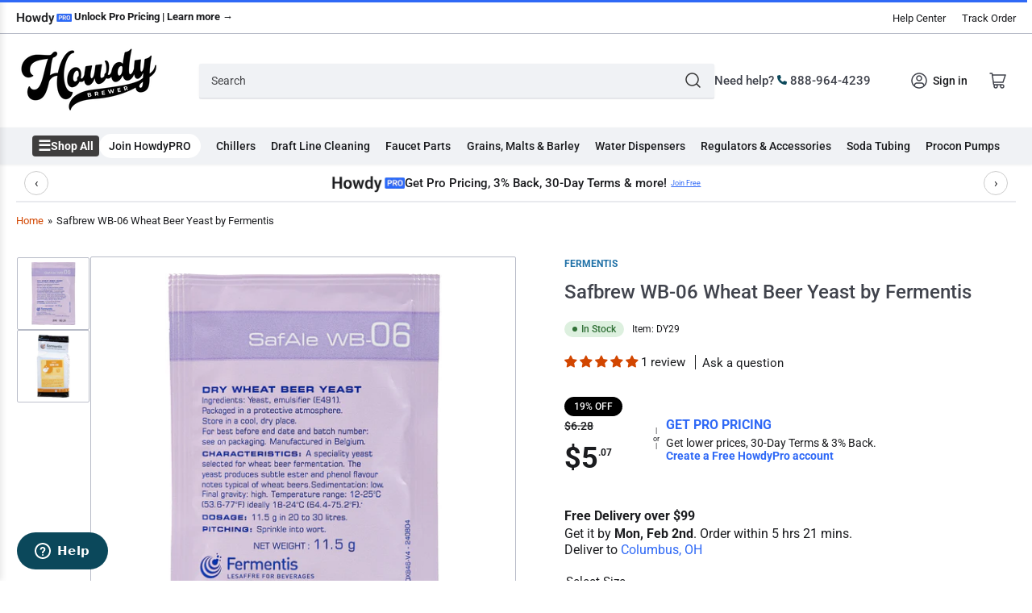

--- FILE ---
content_type: text/html; charset=utf-8
request_url: https://www.howdybrewer.com/products/safbrew-wb-06-wheat-beer-yeast-fermentis
body_size: 145096
content:
<!doctype html>
<html class="no-js" lang="en">
<head>
	<meta charset="utf-8">
	<title>
		Safbrew WB-06 Wheat Beer Yeast by Fermentis
 &ndash; HowdyBrewer</title>

	
		<meta name="description" content="Specialty yeast selected for wheat beer fermentations. Produces subtle estery and phenol flavor notes typical of wheat beers. Allows you to brew beer with a high drinkability profile and presents a very good ability to suspend during fermentation. This yeast can be pitched directly, but if you prefer to rehydrate, the ">
	
    
		<link rel="icon" type="image/png" href="//www.howdybrewer.com/cdn/shop/files/Group_410.png?crop=center&height=32&v=1698343898&width=32">
	
	<meta name="viewport" content="width=device-width, initial-scale=1">
	<link rel="canonical" href="https://www.howdybrewer.com/products/safbrew-wb-06-wheat-beer-yeast-fermentis">
    


<meta property="og:site_name" content="HowdyBrewer">
<meta property="og:url" content="https://www.howdybrewer.com/products/safbrew-wb-06-wheat-beer-yeast-fermentis">
<meta property="og:title" content="Safbrew WB-06 Wheat Beer Yeast by Fermentis">
<meta property="og:type" content="product">
<meta property="og:description" content="Specialty yeast selected for wheat beer fermentations. Produces subtle estery and phenol flavor notes typical of wheat beers. Allows you to brew beer with a high drinkability profile and presents a very good ability to suspend during fermentation. This yeast can be pitched directly, but if you prefer to rehydrate, the "><meta property="og:image" content="http://www.howdybrewer.com/cdn/shop/files/33750.png?v=1704912013">
	<meta property="og:image:secure_url" content="https://www.howdybrewer.com/cdn/shop/files/33750.png?v=1704912013">
	<meta property="og:image:width" content="500">
	<meta property="og:image:height" content="500"><meta property="og:price:amount" content="5.07">
	<meta property="og:price:currency" content="USD"><meta name="twitter:card" content="summary_large_image">
<meta name="twitter:title" content="Safbrew WB-06 Wheat Beer Yeast by Fermentis">
<meta name="twitter:description" content="Specialty yeast selected for wheat beer fermentations. Produces subtle estery and phenol flavor notes typical of wheat beers. Allows you to brew beer with a high drinkability profile and presents a very good ability to suspend during fermentation. This yeast can be pitched directly, but if you prefer to rehydrate, the ">
<img alt="icon" width="1400" height="1400" style="pointer-events: none; position: absolute; top: 0; left: 0; width: 99vw; height: 99vh; max-width: 100%; max-height: 100%;"  src="[data-uri]">
	<link rel="preconnect" href="//cdn.shopify.com" crossorigin>

	
		<link rel="preconnect" href="//fonts.shopifycdn.com" crossorigin>
	

	
	
		<link rel="preload" as="font" href="//www.howdybrewer.com/cdn/fonts/roboto/roboto_n4.2019d890f07b1852f56ce63ba45b2db45d852cba.woff2" type="font/woff2" crossorigin>
	
	
		<link rel="preload" as="font" href="//www.howdybrewer.com/cdn/fonts/roboto/roboto_n5.250d51708d76acbac296b0e21ede8f81de4e37aa.woff2" type="font/woff2" crossorigin>
	
	

	



<style data-shopify>
	@font-face {
  font-family: Roboto;
  font-weight: 400;
  font-style: normal;
  font-display: swap;
  src: url("//www.howdybrewer.com/cdn/fonts/roboto/roboto_n4.2019d890f07b1852f56ce63ba45b2db45d852cba.woff2") format("woff2"),
       url("//www.howdybrewer.com/cdn/fonts/roboto/roboto_n4.238690e0007583582327135619c5f7971652fa9d.woff") format("woff");
}

	@font-face {
  font-family: Roboto;
  font-weight: 700;
  font-style: normal;
  font-display: swap;
  src: url("//www.howdybrewer.com/cdn/fonts/roboto/roboto_n7.f38007a10afbbde8976c4056bfe890710d51dec2.woff2") format("woff2"),
       url("//www.howdybrewer.com/cdn/fonts/roboto/roboto_n7.94bfdd3e80c7be00e128703d245c207769d763f9.woff") format("woff");
}

	@font-face {
  font-family: Roboto;
  font-weight: 400;
  font-style: italic;
  font-display: swap;
  src: url("//www.howdybrewer.com/cdn/fonts/roboto/roboto_i4.57ce898ccda22ee84f49e6b57ae302250655e2d4.woff2") format("woff2"),
       url("//www.howdybrewer.com/cdn/fonts/roboto/roboto_i4.b21f3bd061cbcb83b824ae8c7671a82587b264bf.woff") format("woff");
}

	@font-face {
  font-family: Roboto;
  font-weight: 700;
  font-style: italic;
  font-display: swap;
  src: url("//www.howdybrewer.com/cdn/fonts/roboto/roboto_i7.7ccaf9410746f2c53340607c42c43f90a9005937.woff2") format("woff2"),
       url("//www.howdybrewer.com/cdn/fonts/roboto/roboto_i7.49ec21cdd7148292bffea74c62c0df6e93551516.woff") format("woff");
}

	@font-face {
  font-family: Roboto;
  font-weight: 500;
  font-style: normal;
  font-display: swap;
  src: url("//www.howdybrewer.com/cdn/fonts/roboto/roboto_n5.250d51708d76acbac296b0e21ede8f81de4e37aa.woff2") format("woff2"),
       url("//www.howdybrewer.com/cdn/fonts/roboto/roboto_n5.535e8c56f4cbbdea416167af50ab0ff1360a3949.woff") format("woff");
}

	@font-face {
  font-family: Roboto;
  font-weight: 700;
  font-style: normal;
  font-display: swap;
  src: url("//www.howdybrewer.com/cdn/fonts/roboto/roboto_n7.f38007a10afbbde8976c4056bfe890710d51dec2.woff2") format("woff2"),
       url("//www.howdybrewer.com/cdn/fonts/roboto/roboto_n7.94bfdd3e80c7be00e128703d245c207769d763f9.woff") format("woff");
}

	@font-face {
  font-family: Roboto;
  font-weight: 500;
  font-style: italic;
  font-display: swap;
  src: url("//www.howdybrewer.com/cdn/fonts/roboto/roboto_i5.0ae24363bf5844e2ee3295d84078d36c9bd0faf4.woff2") format("woff2"),
       url("//www.howdybrewer.com/cdn/fonts/roboto/roboto_i5.a9cdb6a43048799fe739d389c60b64059e33cf12.woff") format("woff");
}

	@font-face {
  font-family: Roboto;
  font-weight: 700;
  font-style: italic;
  font-display: swap;
  src: url("//www.howdybrewer.com/cdn/fonts/roboto/roboto_i7.7ccaf9410746f2c53340607c42c43f90a9005937.woff2") format("woff2"),
       url("//www.howdybrewer.com/cdn/fonts/roboto/roboto_i7.49ec21cdd7148292bffea74c62c0df6e93551516.woff") format("woff");
}

@font-face {
  font-family: Roboto;
  font-weight: 500;
  font-style: normal;
  font-display: swap;
  src: url("//www.howdybrewer.com/cdn/fonts/roboto/roboto_n5.250d51708d76acbac296b0e21ede8f81de4e37aa.woff2") format("woff2"),
       url("//www.howdybrewer.com/cdn/fonts/roboto/roboto_n5.535e8c56f4cbbdea416167af50ab0ff1360a3949.woff") format("woff");
}

:root {
		--page-width: 146rem;
		--spacing-base-1: 2rem;

		--grid-desktop-horizontal-spacing: 20px;
		--grid-desktop-vertical-spacing: 20px;
		--grid-mobile-horizontal-spacing: 15px;
		--grid-mobile-vertical-spacing: 15px;

		--border-radius-base: 2px;
		--buttons-radius: 2px;
		--inputs-radius: 2px;
		--inputs-border-width: 1px;
		--inputs-border-opacity: .2;

		--color-base-white: #fff;
		--color-product-review-star: #ffc700;
		--color-base-text: 27, 28, 31;
		--color-base-text-alt: 64, 67, 76;
		--color-base-border: 183, 187, 199;
		--color-base-background-1: 255, 255, 255;
		--color-base-background-2: 240, 242, 245;
		--color-base-accent-1: 210, 70, 0;
		--color-base-accent-1-text: 255, 255, 255;
		--color-base-accent-2: 11, 72, 91;
		--color-base-accent-2-text: 255, 255, 255;
		--color-base-accent-3: 48, 48, 48;
		--color-base-accent-3-text: 255, 255, 255;

		
		--color-buttons-primary-background: 210, 70, 0;
		
		
		--color-buttons-primary-text: 255, 255, 255;
		
		
		--color-buttons-secondary-background: 0, 0, 0;
		
		
		--color-buttons-secondary-text: 255, 255, 255;
		

		--color-sale: rgba(11, 72, 91, 1.0);
		--color-sale-background: #32bce6;
		--color-error: rgba(146, 44, 44, 1.0);
		--color-error-background: #f7e5e5;
		--color-success: rgba(51, 114, 57, 1.0);
		--color-success-background: #ddf0df;
		--color-warning: rgba(189, 107, 27, 1.0);
		--color-warning-background: #f8e1cb;
		--color-preorder: rgba(11, 108, 255, 1.0);
		--color-preorder-background: #d2e4ff;

		--font-body-family: Roboto, sans-serif;
		--font-body-style: normal;
		--font-body-weight: 400;
		--font-bolder-weight: 500;

		--font-heading-family: Roboto, sans-serif;
		--font-heading-style: normal;
		--font-heading-weight: 500;

		--font-body-scale: 1.0;
		--font-heading-scale: 1.0;

		--font-buttons-family: Roboto,sans-serif;
	}
</style>


	<link href="//www.howdybrewer.com/cdn/shop/t/81/assets/base.css?v=8756751513847822031768791073" rel="stylesheet" type="text/css" media="all" />

	<script src="//www.howdybrewer.com/cdn/shop/t/81/assets/pubsub.js?v=70720523140183578841768090721" defer="defer"></script>
	<script src="//www.howdybrewer.com/cdn/shop/t/81/assets/scripts.js?v=181859493536577139421768090721" defer="defer"></script>

	<script>window.performance && window.performance.mark && window.performance.mark('shopify.content_for_header.start');</script><meta id="shopify-digital-wallet" name="shopify-digital-wallet" content="/62787256536/digital_wallets/dialog">
<meta name="shopify-checkout-api-token" content="847f7643b44ecf23c6863e8ca8429b82">
<meta id="in-context-paypal-metadata" data-shop-id="62787256536" data-venmo-supported="false" data-environment="production" data-locale="en_US" data-paypal-v4="true" data-currency="USD">
<link rel="alternate" type="application/json+oembed" href="https://www.howdybrewer.com/products/safbrew-wb-06-wheat-beer-yeast-fermentis.oembed">
<script async="async" src="/checkouts/internal/preloads.js?locale=en-US"></script>
<link rel="preconnect" href="https://shop.app" crossorigin="anonymous">
<script async="async" src="https://shop.app/checkouts/internal/preloads.js?locale=en-US&shop_id=62787256536" crossorigin="anonymous"></script>
<script id="apple-pay-shop-capabilities" type="application/json">{"shopId":62787256536,"countryCode":"US","currencyCode":"USD","merchantCapabilities":["supports3DS"],"merchantId":"gid:\/\/shopify\/Shop\/62787256536","merchantName":"HowdyBrewer","requiredBillingContactFields":["postalAddress","email","phone"],"requiredShippingContactFields":["postalAddress","email","phone"],"shippingType":"shipping","supportedNetworks":["visa","masterCard","amex","discover","elo","jcb"],"total":{"type":"pending","label":"HowdyBrewer","amount":"1.00"},"shopifyPaymentsEnabled":true,"supportsSubscriptions":true}</script>
<script id="shopify-features" type="application/json">{"accessToken":"847f7643b44ecf23c6863e8ca8429b82","betas":["rich-media-storefront-analytics"],"domain":"www.howdybrewer.com","predictiveSearch":true,"shopId":62787256536,"locale":"en"}</script>
<script>var Shopify = Shopify || {};
Shopify.shop = "howdybrewer.myshopify.com";
Shopify.locale = "en";
Shopify.currency = {"active":"USD","rate":"1.0"};
Shopify.country = "US";
Shopify.theme = {"name":"Copy of Copy of 1\/7\/26","id":157152051416,"schema_name":"Athens","schema_version":"1.10.0","theme_store_id":1608,"role":"main"};
Shopify.theme.handle = "null";
Shopify.theme.style = {"id":null,"handle":null};
Shopify.cdnHost = "www.howdybrewer.com/cdn";
Shopify.routes = Shopify.routes || {};
Shopify.routes.root = "/";</script>
<script type="module">!function(o){(o.Shopify=o.Shopify||{}).modules=!0}(window);</script>
<script>!function(o){function n(){var o=[];function n(){o.push(Array.prototype.slice.apply(arguments))}return n.q=o,n}var t=o.Shopify=o.Shopify||{};t.loadFeatures=n(),t.autoloadFeatures=n()}(window);</script>
<script>
  window.ShopifyPay = window.ShopifyPay || {};
  window.ShopifyPay.apiHost = "shop.app\/pay";
  window.ShopifyPay.redirectState = null;
</script>
<script id="shop-js-analytics" type="application/json">{"pageType":"product"}</script>
<script defer="defer" async type="module" src="//www.howdybrewer.com/cdn/shopifycloud/shop-js/modules/v2/client.init-shop-cart-sync_BT-GjEfc.en.esm.js"></script>
<script defer="defer" async type="module" src="//www.howdybrewer.com/cdn/shopifycloud/shop-js/modules/v2/chunk.common_D58fp_Oc.esm.js"></script>
<script defer="defer" async type="module" src="//www.howdybrewer.com/cdn/shopifycloud/shop-js/modules/v2/chunk.modal_xMitdFEc.esm.js"></script>
<script type="module">
  await import("//www.howdybrewer.com/cdn/shopifycloud/shop-js/modules/v2/client.init-shop-cart-sync_BT-GjEfc.en.esm.js");
await import("//www.howdybrewer.com/cdn/shopifycloud/shop-js/modules/v2/chunk.common_D58fp_Oc.esm.js");
await import("//www.howdybrewer.com/cdn/shopifycloud/shop-js/modules/v2/chunk.modal_xMitdFEc.esm.js");

  window.Shopify.SignInWithShop?.initShopCartSync?.({"fedCMEnabled":true,"windoidEnabled":true});

</script>
<script>
  window.Shopify = window.Shopify || {};
  if (!window.Shopify.featureAssets) window.Shopify.featureAssets = {};
  window.Shopify.featureAssets['shop-js'] = {"shop-cart-sync":["modules/v2/client.shop-cart-sync_DZOKe7Ll.en.esm.js","modules/v2/chunk.common_D58fp_Oc.esm.js","modules/v2/chunk.modal_xMitdFEc.esm.js"],"init-fed-cm":["modules/v2/client.init-fed-cm_B6oLuCjv.en.esm.js","modules/v2/chunk.common_D58fp_Oc.esm.js","modules/v2/chunk.modal_xMitdFEc.esm.js"],"shop-cash-offers":["modules/v2/client.shop-cash-offers_D2sdYoxE.en.esm.js","modules/v2/chunk.common_D58fp_Oc.esm.js","modules/v2/chunk.modal_xMitdFEc.esm.js"],"shop-login-button":["modules/v2/client.shop-login-button_QeVjl5Y3.en.esm.js","modules/v2/chunk.common_D58fp_Oc.esm.js","modules/v2/chunk.modal_xMitdFEc.esm.js"],"pay-button":["modules/v2/client.pay-button_DXTOsIq6.en.esm.js","modules/v2/chunk.common_D58fp_Oc.esm.js","modules/v2/chunk.modal_xMitdFEc.esm.js"],"shop-button":["modules/v2/client.shop-button_DQZHx9pm.en.esm.js","modules/v2/chunk.common_D58fp_Oc.esm.js","modules/v2/chunk.modal_xMitdFEc.esm.js"],"avatar":["modules/v2/client.avatar_BTnouDA3.en.esm.js"],"init-windoid":["modules/v2/client.init-windoid_CR1B-cfM.en.esm.js","modules/v2/chunk.common_D58fp_Oc.esm.js","modules/v2/chunk.modal_xMitdFEc.esm.js"],"init-shop-for-new-customer-accounts":["modules/v2/client.init-shop-for-new-customer-accounts_C_vY_xzh.en.esm.js","modules/v2/client.shop-login-button_QeVjl5Y3.en.esm.js","modules/v2/chunk.common_D58fp_Oc.esm.js","modules/v2/chunk.modal_xMitdFEc.esm.js"],"init-shop-email-lookup-coordinator":["modules/v2/client.init-shop-email-lookup-coordinator_BI7n9ZSv.en.esm.js","modules/v2/chunk.common_D58fp_Oc.esm.js","modules/v2/chunk.modal_xMitdFEc.esm.js"],"init-shop-cart-sync":["modules/v2/client.init-shop-cart-sync_BT-GjEfc.en.esm.js","modules/v2/chunk.common_D58fp_Oc.esm.js","modules/v2/chunk.modal_xMitdFEc.esm.js"],"shop-toast-manager":["modules/v2/client.shop-toast-manager_DiYdP3xc.en.esm.js","modules/v2/chunk.common_D58fp_Oc.esm.js","modules/v2/chunk.modal_xMitdFEc.esm.js"],"init-customer-accounts":["modules/v2/client.init-customer-accounts_D9ZNqS-Q.en.esm.js","modules/v2/client.shop-login-button_QeVjl5Y3.en.esm.js","modules/v2/chunk.common_D58fp_Oc.esm.js","modules/v2/chunk.modal_xMitdFEc.esm.js"],"init-customer-accounts-sign-up":["modules/v2/client.init-customer-accounts-sign-up_iGw4briv.en.esm.js","modules/v2/client.shop-login-button_QeVjl5Y3.en.esm.js","modules/v2/chunk.common_D58fp_Oc.esm.js","modules/v2/chunk.modal_xMitdFEc.esm.js"],"shop-follow-button":["modules/v2/client.shop-follow-button_CqMgW2wH.en.esm.js","modules/v2/chunk.common_D58fp_Oc.esm.js","modules/v2/chunk.modal_xMitdFEc.esm.js"],"checkout-modal":["modules/v2/client.checkout-modal_xHeaAweL.en.esm.js","modules/v2/chunk.common_D58fp_Oc.esm.js","modules/v2/chunk.modal_xMitdFEc.esm.js"],"shop-login":["modules/v2/client.shop-login_D91U-Q7h.en.esm.js","modules/v2/chunk.common_D58fp_Oc.esm.js","modules/v2/chunk.modal_xMitdFEc.esm.js"],"lead-capture":["modules/v2/client.lead-capture_BJmE1dJe.en.esm.js","modules/v2/chunk.common_D58fp_Oc.esm.js","modules/v2/chunk.modal_xMitdFEc.esm.js"],"payment-terms":["modules/v2/client.payment-terms_Ci9AEqFq.en.esm.js","modules/v2/chunk.common_D58fp_Oc.esm.js","modules/v2/chunk.modal_xMitdFEc.esm.js"]};
</script>
<script>(function() {
  var isLoaded = false;
  function asyncLoad() {
    if (isLoaded) return;
    isLoaded = true;
    var urls = ["\/\/cdn.shopify.com\/proxy\/73d830e9fc6561ca6a686d757c96c390083c9e1d95b9768e4f3c9fe6a4f9205f\/static.cdn.printful.com\/static\/js\/external\/shopify-product-customizer.js?v=0.28\u0026shop=howdybrewer.myshopify.com\u0026sp-cache-control=cHVibGljLCBtYXgtYWdlPTkwMA","\/\/cdn.shopify.com\/proxy\/b35a9819e30fd749eaf9541e8800d89b9b1565ccd90a156a6dfbc519508bbcec\/quotify.dev\/js\/widget.js?shop=howdybrewer.myshopify.com\u0026sp-cache-control=cHVibGljLCBtYXgtYWdlPTkwMA","https:\/\/cdn.rebuyengine.com\/onsite\/js\/rebuy.js?shop=howdybrewer.myshopify.com","\/\/backinstock.useamp.com\/widget\/55109_1767158188.js?category=bis\u0026v=6\u0026shop=howdybrewer.myshopify.com","\/\/cdn.shopify.com\/proxy\/9f6c3d276a6a6b34f209e24a588e58e055b74f3ab85e8d42bbe4ca027be76278\/api.kount.com\/shopify\/js?m_id=159900\u0026shop=howdybrewer.myshopify.com\u0026sp-cache-control=cHVibGljLCBtYXgtYWdlPTkwMA","https:\/\/searchanise-ef84.kxcdn.com\/widgets\/shopify\/init.js?a=8c8k7L3f9X\u0026shop=howdybrewer.myshopify.com"];
    for (var i = 0; i < urls.length; i++) {
      var s = document.createElement('script');
      s.type = 'text/javascript';
      s.async = true;
      s.src = urls[i];
      var x = document.getElementsByTagName('script')[0];
      x.parentNode.insertBefore(s, x);
    }
  };
  if(window.attachEvent) {
    window.attachEvent('onload', asyncLoad);
  } else {
    window.addEventListener('load', asyncLoad, false);
  }
})();</script>
<script id="__st">var __st={"a":62787256536,"offset":-21600,"reqid":"c8f8893d-a639-4bea-851e-69bce02b4d80-1769431077","pageurl":"www.howdybrewer.com\/products\/safbrew-wb-06-wheat-beer-yeast-fermentis","u":"194c7543b610","p":"product","rtyp":"product","rid":7605199536344};</script>
<script>window.ShopifyPaypalV4VisibilityTracking = true;</script>
<script id="captcha-bootstrap">!function(){'use strict';const t='contact',e='account',n='new_comment',o=[[t,t],['blogs',n],['comments',n],[t,'customer']],c=[[e,'customer_login'],[e,'guest_login'],[e,'recover_customer_password'],[e,'create_customer']],r=t=>t.map((([t,e])=>`form[action*='/${t}']:not([data-nocaptcha='true']) input[name='form_type'][value='${e}']`)).join(','),a=t=>()=>t?[...document.querySelectorAll(t)].map((t=>t.form)):[];function s(){const t=[...o],e=r(t);return a(e)}const i='password',u='form_key',d=['recaptcha-v3-token','g-recaptcha-response','h-captcha-response',i],f=()=>{try{return window.sessionStorage}catch{return}},m='__shopify_v',_=t=>t.elements[u];function p(t,e,n=!1){try{const o=window.sessionStorage,c=JSON.parse(o.getItem(e)),{data:r}=function(t){const{data:e,action:n}=t;return t[m]||n?{data:e,action:n}:{data:t,action:n}}(c);for(const[e,n]of Object.entries(r))t.elements[e]&&(t.elements[e].value=n);n&&o.removeItem(e)}catch(o){console.error('form repopulation failed',{error:o})}}const l='form_type',E='cptcha';function T(t){t.dataset[E]=!0}const w=window,h=w.document,L='Shopify',v='ce_forms',y='captcha';let A=!1;((t,e)=>{const n=(g='f06e6c50-85a8-45c8-87d0-21a2b65856fe',I='https://cdn.shopify.com/shopifycloud/storefront-forms-hcaptcha/ce_storefront_forms_captcha_hcaptcha.v1.5.2.iife.js',D={infoText:'Protected by hCaptcha',privacyText:'Privacy',termsText:'Terms'},(t,e,n)=>{const o=w[L][v],c=o.bindForm;if(c)return c(t,g,e,D).then(n);var r;o.q.push([[t,g,e,D],n]),r=I,A||(h.body.append(Object.assign(h.createElement('script'),{id:'captcha-provider',async:!0,src:r})),A=!0)});var g,I,D;w[L]=w[L]||{},w[L][v]=w[L][v]||{},w[L][v].q=[],w[L][y]=w[L][y]||{},w[L][y].protect=function(t,e){n(t,void 0,e),T(t)},Object.freeze(w[L][y]),function(t,e,n,w,h,L){const[v,y,A,g]=function(t,e,n){const i=e?o:[],u=t?c:[],d=[...i,...u],f=r(d),m=r(i),_=r(d.filter((([t,e])=>n.includes(e))));return[a(f),a(m),a(_),s()]}(w,h,L),I=t=>{const e=t.target;return e instanceof HTMLFormElement?e:e&&e.form},D=t=>v().includes(t);t.addEventListener('submit',(t=>{const e=I(t);if(!e)return;const n=D(e)&&!e.dataset.hcaptchaBound&&!e.dataset.recaptchaBound,o=_(e),c=g().includes(e)&&(!o||!o.value);(n||c)&&t.preventDefault(),c&&!n&&(function(t){try{if(!f())return;!function(t){const e=f();if(!e)return;const n=_(t);if(!n)return;const o=n.value;o&&e.removeItem(o)}(t);const e=Array.from(Array(32),(()=>Math.random().toString(36)[2])).join('');!function(t,e){_(t)||t.append(Object.assign(document.createElement('input'),{type:'hidden',name:u})),t.elements[u].value=e}(t,e),function(t,e){const n=f();if(!n)return;const o=[...t.querySelectorAll(`input[type='${i}']`)].map((({name:t})=>t)),c=[...d,...o],r={};for(const[a,s]of new FormData(t).entries())c.includes(a)||(r[a]=s);n.setItem(e,JSON.stringify({[m]:1,action:t.action,data:r}))}(t,e)}catch(e){console.error('failed to persist form',e)}}(e),e.submit())}));const S=(t,e)=>{t&&!t.dataset[E]&&(n(t,e.some((e=>e===t))),T(t))};for(const o of['focusin','change'])t.addEventListener(o,(t=>{const e=I(t);D(e)&&S(e,y())}));const B=e.get('form_key'),M=e.get(l),P=B&&M;t.addEventListener('DOMContentLoaded',(()=>{const t=y();if(P)for(const e of t)e.elements[l].value===M&&p(e,B);[...new Set([...A(),...v().filter((t=>'true'===t.dataset.shopifyCaptcha))])].forEach((e=>S(e,t)))}))}(h,new URLSearchParams(w.location.search),n,t,e,['guest_login'])})(!0,!0)}();</script>
<script integrity="sha256-4kQ18oKyAcykRKYeNunJcIwy7WH5gtpwJnB7kiuLZ1E=" data-source-attribution="shopify.loadfeatures" defer="defer" src="//www.howdybrewer.com/cdn/shopifycloud/storefront/assets/storefront/load_feature-a0a9edcb.js" crossorigin="anonymous"></script>
<script crossorigin="anonymous" defer="defer" src="//www.howdybrewer.com/cdn/shopifycloud/storefront/assets/shopify_pay/storefront-65b4c6d7.js?v=20250812"></script>
<script data-source-attribution="shopify.dynamic_checkout.dynamic.init">var Shopify=Shopify||{};Shopify.PaymentButton=Shopify.PaymentButton||{isStorefrontPortableWallets:!0,init:function(){window.Shopify.PaymentButton.init=function(){};var t=document.createElement("script");t.src="https://www.howdybrewer.com/cdn/shopifycloud/portable-wallets/latest/portable-wallets.en.js",t.type="module",document.head.appendChild(t)}};
</script>
<script data-source-attribution="shopify.dynamic_checkout.buyer_consent">
  function portableWalletsHideBuyerConsent(e){var t=document.getElementById("shopify-buyer-consent"),n=document.getElementById("shopify-subscription-policy-button");t&&n&&(t.classList.add("hidden"),t.setAttribute("aria-hidden","true"),n.removeEventListener("click",e))}function portableWalletsShowBuyerConsent(e){var t=document.getElementById("shopify-buyer-consent"),n=document.getElementById("shopify-subscription-policy-button");t&&n&&(t.classList.remove("hidden"),t.removeAttribute("aria-hidden"),n.addEventListener("click",e))}window.Shopify?.PaymentButton&&(window.Shopify.PaymentButton.hideBuyerConsent=portableWalletsHideBuyerConsent,window.Shopify.PaymentButton.showBuyerConsent=portableWalletsShowBuyerConsent);
</script>
<script data-source-attribution="shopify.dynamic_checkout.cart.bootstrap">document.addEventListener("DOMContentLoaded",(function(){function t(){return document.querySelector("shopify-accelerated-checkout-cart, shopify-accelerated-checkout")}if(t())Shopify.PaymentButton.init();else{new MutationObserver((function(e,n){t()&&(Shopify.PaymentButton.init(),n.disconnect())})).observe(document.body,{childList:!0,subtree:!0})}}));
</script>
<link id="shopify-accelerated-checkout-styles" rel="stylesheet" media="screen" href="https://www.howdybrewer.com/cdn/shopifycloud/portable-wallets/latest/accelerated-checkout-backwards-compat.css" crossorigin="anonymous">
<style id="shopify-accelerated-checkout-cart">
        #shopify-buyer-consent {
  margin-top: 1em;
  display: inline-block;
  width: 100%;
}

#shopify-buyer-consent.hidden {
  display: none;
}

#shopify-subscription-policy-button {
  background: none;
  border: none;
  padding: 0;
  text-decoration: underline;
  font-size: inherit;
  cursor: pointer;
}

#shopify-subscription-policy-button::before {
  box-shadow: none;
}

      </style>

<script>window.performance && window.performance.mark && window.performance.mark('shopify.content_for_header.end');</script><script id="shop-promise-product" type="application/json">
  {
    "productId": "7605199536344",
    "variantId": "42498239955160"
  }
</script>
<script id="shop-promise-features" type="application/json">
  {
    "supportedPromiseBrands": ["buy_with_prime"],
    "f_b9ba94d16a7d18ccd91d68be01e37df6": false,
    "f_85e460659f2e1fdd04f763b1587427a4": false
  }
</script>
<script fetchpriority="high" defer="defer" src="https://www.howdybrewer.com/cdn/shopifycloud/shop-promise-pdp/prod/shop_promise_pdp.js?v=1" data-source-attribution="shopify.shop-promise-pdp" crossorigin="anonymous"></script>
<link rel="preload" href="https://static-na.payments-amazon.com/checkout.js" as="script">

    <link href="//www.howdybrewer.com/cdn/shop/t/81/assets/bold-custom.css?v=8910" rel="stylesheet" type="text/css" media="all" />
  
	<script>
		document.documentElement.className = document.documentElement.className.replace('no-js', 'js');
		if (Shopify.designMode) {
			document.documentElement.classList.add('shopify-design-mode');
		}
	</script><!-- Google Tag Manager -->
<script>(function(w,d,s,l,i){w[l]=w[l]||[];w[l].push({'gtm.start':
new Date().getTime(),event:'gtm.js'});var f=d.getElementsByTagName(s)[0],
j=d.createElement(s),dl=l!='dataLayer'?'&l='+l:'';j.async=true;j.src=
'https://www.googletagmanager.com/gtm.js?id='+i+dl;f.parentNode.insertBefore(j,f);
})(window,document,'script','dataLayer','GTM-M7N9KM3');</script>
<!-- End Google Tag Manager -->
 
<!-- Start of howdyhelpcenter Zendesk Widget script -->
<script id="ze-snippet" src="https://static.zdassets.com/ekr/snippet.js?key=339ea0a4-cd1c-490c-93bb-3addad7f1f64"> </script>
<!-- End of howdyhelpcenter Zendesk Widget script -->

  
  
  <!-- "snippets/shogun-head.liquid" was not rendered, the associated app was uninstalled -->

<script>
    
    
    
    
    var gsf_conversion_data = {page_type : 'product', event : 'view_item', data : {product_data : [{variant_id : 42498239955160, product_id : 7605199536344, name : "Safbrew WB-06 Wheat Beer Yeast by Fermentis", price : "5.07", currency : "USD", sku : "DY29", brand : "Fermentis", variant : "11.5 G", category : "Parts &amp; Accessories", quantity : "758" }], total_price : "5.07", shop_currency : "USD"}};
    
</script>

  <!-- In your hands PIM -->
      <link rel="stylesheet" crossorigin href="https://d1jw8jp3ueew8h.cloudfront.net/api/remote/index-axlvCYyV.css">
      <script type="module" crossorigin src="https://d1jw8jp3ueew8h.cloudfront.net/api/remote/index-vpVnrUr0.js"></script>
      <link rel="stylesheet" crossorigin href="https://d1jw8jp3ueew8h.cloudfront.net/api/remote/partsDiagram-L-2D_Lp2.css">
      <script type="module" crossorigin src="https://d1jw8jp3ueew8h.cloudfront.net/api/remote/partsDiagram-eB-f36QX.js"></script>

      <script type="module" crossorigin src="https://d1jw8jp3ueew8h.cloudfront.net/api/remote/config-IfpJbyeG.js"></script>
      <link rel="stylesheet" crossorigin href="https://d1jw8jp3ueew8h.cloudfront.net/api/remote/forms-sJ6f4ZNR.css">
      <script type="module" crossorigin src="https://d1jw8jp3ueew8h.cloudfront.net/api/remote/forms-ai4SfNAE.js"></script>
<!-- End In your hands -->
  
<script type="text/javascript">
    (function(c,l,a,r,i,t,y){
        c[a]=c[a]||function(){(c[a].q=c[a].q||[]).push(arguments)};
        t=l.createElement(r);t.async=1;t.src="https://www.clarity.ms/tag/"+i;
        y=l.getElementsByTagName(r)[0];y.parentNode.insertBefore(t,y);
    })(window, document, "clarity", "script", "l6eoahzv3a");
</script>

<script>
  (function(){
    var minWidth = 1025;                      // only on viewports ≥1025px
    if (window.innerWidth >= minWidth) {
      // 1) inject the stylesheet
      var link = document.createElement('link');
      link.rel = 'stylesheet';
      link.href = 'https://cdn.jsdelivr.net/npm/pace-js@1.2.4/themes/blue/pace-theme-minimal.css';
      document.head.appendChild(link);

      // 2) inject the Pace script
      var pace = document.createElement('script');
      pace.src = 'https://cdn.jsdelivr.net/npm/pace-js@1.2.4/pace.min.js';
      document.head.appendChild(pace);

      // 3) inject your custom styles
      var style = document.createElement('style');
      style.innerHTML = `
        .pace .pace-progress { background: #2f69f6 !important; height: 3px !important; }
        .pace .pace-activity { display: none !important; }
      `;
      document.head.appendChild(style);
    }
  })();
</script>


<!-- Add this to layout/theme.liquid before closing head tag--><!-- Add this to layout/theme.liquid before closing head tag or in a CSS file--><!-- BEGIN app block: shopify://apps/helium-customer-fields/blocks/app-embed/bab58598-3e6a-4377-aaaa-97189b15f131 -->







































<script>
  if ('CF' in window) {
    window.CF.appEmbedEnabled = true;
  } else {
    window.CF = {
      appEmbedEnabled: true,
    };
  }

  window.CF.editAccountFormId = "";
  window.CF.registrationFormId = "";
</script>

<!-- BEGIN app snippet: patch-registration-links -->







































<script>
  function patchRegistrationLinks() {
    const PATCHABLE_LINKS_SELECTOR = 'a[href*="/account/register"]';

    const search = new URLSearchParams(window.location.search);
    const checkoutUrl = search.get('checkout_url');
    const returnUrl = search.get('return_url');

    const redirectUrl = checkoutUrl || returnUrl;
    if (!redirectUrl) return;

    const registrationLinks = Array.from(document.querySelectorAll(PATCHABLE_LINKS_SELECTOR));
    registrationLinks.forEach(link => {
      const url = new URL(link.href);

      url.searchParams.set('return_url', redirectUrl);

      link.href = url.href;
    });
  }

  if (['complete', 'interactive', 'loaded'].includes(document.readyState)) {
    patchRegistrationLinks();
  } else {
    document.addEventListener('DOMContentLoaded', () => patchRegistrationLinks());
  }
</script><!-- END app snippet -->
<!-- BEGIN app snippet: patch-login-grecaptcha-conflict -->







































<script>
  // Fixes a problem where both grecaptcha and hcaptcha response fields are included in the /account/login form submission
  // resulting in a 404 on the /challenge page.
  // This is caused by our triggerShopifyRecaptchaLoad function in initialize-forms.liquid.ejs
  // The fix itself just removes the unnecessary g-recaptcha-response input

  function patchLoginGrecaptchaConflict() {
    Array.from(document.querySelectorAll('form')).forEach(form => {
      form.addEventListener('submit', e => {
        const grecaptchaResponse = form.querySelector('[name="g-recaptcha-response"]');
        const hcaptchaResponse = form.querySelector('[name="h-captcha-response"]');

        if (grecaptchaResponse && hcaptchaResponse) {
          // Can't use both. Only keep hcaptcha response field.
          grecaptchaResponse.parentElement.removeChild(grecaptchaResponse);
        }
      })
    })
  }

  if (['complete', 'interactive', 'loaded'].includes(document.readyState)) {
    patchLoginGrecaptchaConflict();
  } else {
    document.addEventListener('DOMContentLoaded', () => patchLoginGrecaptchaConflict());
  }
</script><!-- END app snippet -->
<!-- BEGIN app snippet: embed-data -->





















































<script>
  window.CF.version = "5.2.1";
  window.CF.environment = 
  {
  
  "domain": "howdybrewer.myshopify.com",
  "baseApiUrl": "https:\/\/app.customerfields.com",
  "captchaSiteKey": "6Lcv64crAAAAAIkVASGanaXKBX55TXbQrlWfJAPB",
  "captchaEnabled": true,
  "proxyPath": "\/tools\/customr",
  "countries": [{"name":"Afghanistan","code":"AF"},{"name":"Åland Islands","code":"AX"},{"name":"Albania","code":"AL"},{"name":"Algeria","code":"DZ"},{"name":"Andorra","code":"AD"},{"name":"Angola","code":"AO"},{"name":"Anguilla","code":"AI"},{"name":"Antigua \u0026 Barbuda","code":"AG"},{"name":"Argentina","code":"AR","provinces":[{"name":"Buenos Aires Province","code":"B"},{"name":"Catamarca","code":"K"},{"name":"Chaco","code":"H"},{"name":"Chubut","code":"U"},{"name":"Buenos Aires (Autonomous City)","code":"C"},{"name":"Córdoba","code":"X"},{"name":"Corrientes","code":"W"},{"name":"Entre Ríos","code":"E"},{"name":"Formosa","code":"P"},{"name":"Jujuy","code":"Y"},{"name":"La Pampa","code":"L"},{"name":"La Rioja","code":"F"},{"name":"Mendoza","code":"M"},{"name":"Misiones","code":"N"},{"name":"Neuquén","code":"Q"},{"name":"Río Negro","code":"R"},{"name":"Salta","code":"A"},{"name":"San Juan","code":"J"},{"name":"San Luis","code":"D"},{"name":"Santa Cruz","code":"Z"},{"name":"Santa Fe","code":"S"},{"name":"Santiago del Estero","code":"G"},{"name":"Tierra del Fuego","code":"V"},{"name":"Tucumán","code":"T"}]},{"name":"Armenia","code":"AM"},{"name":"Aruba","code":"AW"},{"name":"Ascension Island","code":"AC"},{"name":"Australia","code":"AU","provinces":[{"name":"Australian Capital Territory","code":"ACT"},{"name":"New South Wales","code":"NSW"},{"name":"Northern Territory","code":"NT"},{"name":"Queensland","code":"QLD"},{"name":"South Australia","code":"SA"},{"name":"Tasmania","code":"TAS"},{"name":"Victoria","code":"VIC"},{"name":"Western Australia","code":"WA"}]},{"name":"Austria","code":"AT"},{"name":"Azerbaijan","code":"AZ"},{"name":"Bahamas","code":"BS"},{"name":"Bahrain","code":"BH"},{"name":"Bangladesh","code":"BD"},{"name":"Barbados","code":"BB"},{"name":"Belarus","code":"BY"},{"name":"Belgium","code":"BE"},{"name":"Belize","code":"BZ"},{"name":"Benin","code":"BJ"},{"name":"Bermuda","code":"BM"},{"name":"Bhutan","code":"BT"},{"name":"Bolivia","code":"BO"},{"name":"Bosnia \u0026 Herzegovina","code":"BA"},{"name":"Botswana","code":"BW"},{"name":"Brazil","code":"BR","provinces":[{"name":"Acre","code":"AC"},{"name":"Alagoas","code":"AL"},{"name":"Amapá","code":"AP"},{"name":"Amazonas","code":"AM"},{"name":"Bahia","code":"BA"},{"name":"Ceará","code":"CE"},{"name":"Federal District","code":"DF"},{"name":"Espírito Santo","code":"ES"},{"name":"Goiás","code":"GO"},{"name":"Maranhão","code":"MA"},{"name":"Mato Grosso","code":"MT"},{"name":"Mato Grosso do Sul","code":"MS"},{"name":"Minas Gerais","code":"MG"},{"name":"Pará","code":"PA"},{"name":"Paraíba","code":"PB"},{"name":"Paraná","code":"PR"},{"name":"Pernambuco","code":"PE"},{"name":"Piauí","code":"PI"},{"name":"Rio Grande do Norte","code":"RN"},{"name":"Rio Grande do Sul","code":"RS"},{"name":"Rio de Janeiro","code":"RJ"},{"name":"Rondônia","code":"RO"},{"name":"Roraima","code":"RR"},{"name":"Santa Catarina","code":"SC"},{"name":"São Paulo","code":"SP"},{"name":"Sergipe","code":"SE"},{"name":"Tocantins","code":"TO"}]},{"name":"British Indian Ocean Territory","code":"IO"},{"name":"British Virgin Islands","code":"VG"},{"name":"Brunei","code":"BN"},{"name":"Bulgaria","code":"BG"},{"name":"Burkina Faso","code":"BF"},{"name":"Burundi","code":"BI"},{"name":"Cambodia","code":"KH"},{"name":"Cameroon","code":"CM"},{"name":"Canada","code":"CA","provinces":[{"name":"Alberta","code":"AB"},{"name":"British Columbia","code":"BC"},{"name":"Manitoba","code":"MB"},{"name":"New Brunswick","code":"NB"},{"name":"Newfoundland and Labrador","code":"NL"},{"name":"Northwest Territories","code":"NT"},{"name":"Nova Scotia","code":"NS"},{"name":"Nunavut","code":"NU"},{"name":"Ontario","code":"ON"},{"name":"Prince Edward Island","code":"PE"},{"name":"Quebec","code":"QC"},{"name":"Saskatchewan","code":"SK"},{"name":"Yukon","code":"YT"}]},{"name":"Cape Verde","code":"CV"},{"name":"Caribbean Netherlands","code":"BQ"},{"name":"Cayman Islands","code":"KY"},{"name":"Central African Republic","code":"CF"},{"name":"Chad","code":"TD"},{"name":"Chile","code":"CL","provinces":[{"name":"Arica y Parinacota","code":"AP"},{"name":"Tarapacá","code":"TA"},{"name":"Antofagasta","code":"AN"},{"name":"Atacama","code":"AT"},{"name":"Coquimbo","code":"CO"},{"name":"Valparaíso","code":"VS"},{"name":"Santiago Metropolitan","code":"RM"},{"name":"Libertador General Bernardo O’Higgins","code":"LI"},{"name":"Maule","code":"ML"},{"name":"Ñuble","code":"NB"},{"name":"Bío Bío","code":"BI"},{"name":"Araucanía","code":"AR"},{"name":"Los Ríos","code":"LR"},{"name":"Los Lagos","code":"LL"},{"name":"Aysén","code":"AI"},{"name":"Magallanes Region","code":"MA"}]},{"name":"China","code":"CN","provinces":[{"name":"Anhui","code":"AH"},{"name":"Beijing","code":"BJ"},{"name":"Chongqing","code":"CQ"},{"name":"Fujian","code":"FJ"},{"name":"Gansu","code":"GS"},{"name":"Guangdong","code":"GD"},{"name":"Guangxi","code":"GX"},{"name":"Guizhou","code":"GZ"},{"name":"Hainan","code":"HI"},{"name":"Hebei","code":"HE"},{"name":"Heilongjiang","code":"HL"},{"name":"Henan","code":"HA"},{"name":"Hubei","code":"HB"},{"name":"Hunan","code":"HN"},{"name":"Inner Mongolia","code":"NM"},{"name":"Jiangsu","code":"JS"},{"name":"Jiangxi","code":"JX"},{"name":"Jilin","code":"JL"},{"name":"Liaoning","code":"LN"},{"name":"Ningxia","code":"NX"},{"name":"Qinghai","code":"QH"},{"name":"Shaanxi","code":"SN"},{"name":"Shandong","code":"SD"},{"name":"Shanghai","code":"SH"},{"name":"Shanxi","code":"SX"},{"name":"Sichuan","code":"SC"},{"name":"Tianjin","code":"TJ"},{"name":"Xinjiang","code":"XJ"},{"name":"Tibet","code":"YZ"},{"name":"Yunnan","code":"YN"},{"name":"Zhejiang","code":"ZJ"}]},{"name":"Christmas Island","code":"CX"},{"name":"Cocos (Keeling) Islands","code":"CC"},{"name":"Colombia","code":"CO","provinces":[{"name":"Capital District","code":"DC"},{"name":"Amazonas","code":"AMA"},{"name":"Antioquia","code":"ANT"},{"name":"Arauca","code":"ARA"},{"name":"Atlántico","code":"ATL"},{"name":"Bolívar","code":"BOL"},{"name":"Boyacá","code":"BOY"},{"name":"Caldas","code":"CAL"},{"name":"Caquetá","code":"CAQ"},{"name":"Casanare","code":"CAS"},{"name":"Cauca","code":"CAU"},{"name":"Cesar","code":"CES"},{"name":"Chocó","code":"CHO"},{"name":"Córdoba","code":"COR"},{"name":"Cundinamarca","code":"CUN"},{"name":"Guainía","code":"GUA"},{"name":"Guaviare","code":"GUV"},{"name":"Huila","code":"HUI"},{"name":"La Guajira","code":"LAG"},{"name":"Magdalena","code":"MAG"},{"name":"Meta","code":"MET"},{"name":"Nariño","code":"NAR"},{"name":"Norte de Santander","code":"NSA"},{"name":"Putumayo","code":"PUT"},{"name":"Quindío","code":"QUI"},{"name":"Risaralda","code":"RIS"},{"name":"San Andrés \u0026 Providencia","code":"SAP"},{"name":"Santander","code":"SAN"},{"name":"Sucre","code":"SUC"},{"name":"Tolima","code":"TOL"},{"name":"Valle del Cauca","code":"VAC"},{"name":"Vaupés","code":"VAU"},{"name":"Vichada","code":"VID"}]},{"name":"Comoros","code":"KM"},{"name":"Congo - Brazzaville","code":"CG"},{"name":"Congo - Kinshasa","code":"CD"},{"name":"Cook Islands","code":"CK"},{"name":"Costa Rica","code":"CR","provinces":[{"name":"Alajuela","code":"CR-A"},{"name":"Cartago","code":"CR-C"},{"name":"Guanacaste","code":"CR-G"},{"name":"Heredia","code":"CR-H"},{"name":"Limón","code":"CR-L"},{"name":"Puntarenas","code":"CR-P"},{"name":"San José","code":"CR-SJ"}]},{"name":"Croatia","code":"HR"},{"name":"Curaçao","code":"CW"},{"name":"Cyprus","code":"CY"},{"name":"Czechia","code":"CZ"},{"name":"Côte d’Ivoire","code":"CI"},{"name":"Denmark","code":"DK"},{"name":"Djibouti","code":"DJ"},{"name":"Dominica","code":"DM"},{"name":"Dominican Republic","code":"DO"},{"name":"Ecuador","code":"EC"},{"name":"Egypt","code":"EG","provinces":[{"name":"6th of October","code":"SU"},{"name":"Al Sharqia","code":"SHR"},{"name":"Alexandria","code":"ALX"},{"name":"Aswan","code":"ASN"},{"name":"Asyut","code":"AST"},{"name":"Beheira","code":"BH"},{"name":"Beni Suef","code":"BNS"},{"name":"Cairo","code":"C"},{"name":"Dakahlia","code":"DK"},{"name":"Damietta","code":"DT"},{"name":"Faiyum","code":"FYM"},{"name":"Gharbia","code":"GH"},{"name":"Giza","code":"GZ"},{"name":"Helwan","code":"HU"},{"name":"Ismailia","code":"IS"},{"name":"Kafr el-Sheikh","code":"KFS"},{"name":"Luxor","code":"LX"},{"name":"Matrouh","code":"MT"},{"name":"Minya","code":"MN"},{"name":"Monufia","code":"MNF"},{"name":"New Valley","code":"WAD"},{"name":"North Sinai","code":"SIN"},{"name":"Port Said","code":"PTS"},{"name":"Qalyubia","code":"KB"},{"name":"Qena","code":"KN"},{"name":"Red Sea","code":"BA"},{"name":"Sohag","code":"SHG"},{"name":"South Sinai","code":"JS"},{"name":"Suez","code":"SUZ"}]},{"name":"El Salvador","code":"SV","provinces":[{"name":"Ahuachapán","code":"SV-AH"},{"name":"Cabañas","code":"SV-CA"},{"name":"Chalatenango","code":"SV-CH"},{"name":"Cuscatlán","code":"SV-CU"},{"name":"La Libertad","code":"SV-LI"},{"name":"La Paz","code":"SV-PA"},{"name":"La Unión","code":"SV-UN"},{"name":"Morazán","code":"SV-MO"},{"name":"San Miguel","code":"SV-SM"},{"name":"San Salvador","code":"SV-SS"},{"name":"San Vicente","code":"SV-SV"},{"name":"Santa Ana","code":"SV-SA"},{"name":"Sonsonate","code":"SV-SO"},{"name":"Usulután","code":"SV-US"}]},{"name":"Equatorial Guinea","code":"GQ"},{"name":"Eritrea","code":"ER"},{"name":"Estonia","code":"EE"},{"name":"Eswatini","code":"SZ"},{"name":"Ethiopia","code":"ET"},{"name":"Falkland Islands","code":"FK"},{"name":"Faroe Islands","code":"FO"},{"name":"Fiji","code":"FJ"},{"name":"Finland","code":"FI"},{"name":"France","code":"FR"},{"name":"French Guiana","code":"GF"},{"name":"French Polynesia","code":"PF"},{"name":"French Southern Territories","code":"TF"},{"name":"Gabon","code":"GA"},{"name":"Gambia","code":"GM"},{"name":"Georgia","code":"GE"},{"name":"Germany","code":"DE"},{"name":"Ghana","code":"GH"},{"name":"Gibraltar","code":"GI"},{"name":"Greece","code":"GR"},{"name":"Greenland","code":"GL"},{"name":"Grenada","code":"GD"},{"name":"Guadeloupe","code":"GP"},{"name":"Guatemala","code":"GT","provinces":[{"name":"Alta Verapaz","code":"AVE"},{"name":"Baja Verapaz","code":"BVE"},{"name":"Chimaltenango","code":"CMT"},{"name":"Chiquimula","code":"CQM"},{"name":"El Progreso","code":"EPR"},{"name":"Escuintla","code":"ESC"},{"name":"Guatemala","code":"GUA"},{"name":"Huehuetenango","code":"HUE"},{"name":"Izabal","code":"IZA"},{"name":"Jalapa","code":"JAL"},{"name":"Jutiapa","code":"JUT"},{"name":"Petén","code":"PET"},{"name":"Quetzaltenango","code":"QUE"},{"name":"Quiché","code":"QUI"},{"name":"Retalhuleu","code":"RET"},{"name":"Sacatepéquez","code":"SAC"},{"name":"San Marcos","code":"SMA"},{"name":"Santa Rosa","code":"SRO"},{"name":"Sololá","code":"SOL"},{"name":"Suchitepéquez","code":"SUC"},{"name":"Totonicapán","code":"TOT"},{"name":"Zacapa","code":"ZAC"}]},{"name":"Guernsey","code":"GG"},{"name":"Guinea","code":"GN"},{"name":"Guinea-Bissau","code":"GW"},{"name":"Guyana","code":"GY"},{"name":"Haiti","code":"HT"},{"name":"Honduras","code":"HN"},{"name":"Hong Kong SAR","code":"HK","provinces":[{"name":"Hong Kong Island","code":"HK"},{"name":"Kowloon","code":"KL"},{"name":"New Territories","code":"NT"}]},{"name":"Hungary","code":"HU"},{"name":"Iceland","code":"IS"},{"name":"India","code":"IN","provinces":[{"name":"Andaman and Nicobar Islands","code":"AN"},{"name":"Andhra Pradesh","code":"AP"},{"name":"Arunachal Pradesh","code":"AR"},{"name":"Assam","code":"AS"},{"name":"Bihar","code":"BR"},{"name":"Chandigarh","code":"CH"},{"name":"Chhattisgarh","code":"CG"},{"name":"Dadra and Nagar Haveli","code":"DN"},{"name":"Daman and Diu","code":"DD"},{"name":"Delhi","code":"DL"},{"name":"Goa","code":"GA"},{"name":"Gujarat","code":"GJ"},{"name":"Haryana","code":"HR"},{"name":"Himachal Pradesh","code":"HP"},{"name":"Jammu and Kashmir","code":"JK"},{"name":"Jharkhand","code":"JH"},{"name":"Karnataka","code":"KA"},{"name":"Kerala","code":"KL"},{"name":"Ladakh","code":"LA"},{"name":"Lakshadweep","code":"LD"},{"name":"Madhya Pradesh","code":"MP"},{"name":"Maharashtra","code":"MH"},{"name":"Manipur","code":"MN"},{"name":"Meghalaya","code":"ML"},{"name":"Mizoram","code":"MZ"},{"name":"Nagaland","code":"NL"},{"name":"Odisha","code":"OR"},{"name":"Puducherry","code":"PY"},{"name":"Punjab","code":"PB"},{"name":"Rajasthan","code":"RJ"},{"name":"Sikkim","code":"SK"},{"name":"Tamil Nadu","code":"TN"},{"name":"Telangana","code":"TS"},{"name":"Tripura","code":"TR"},{"name":"Uttar Pradesh","code":"UP"},{"name":"Uttarakhand","code":"UK"},{"name":"West Bengal","code":"WB"}]},{"name":"Indonesia","code":"ID","provinces":[{"name":"Aceh","code":"AC"},{"name":"Bali","code":"BA"},{"name":"Bangka–Belitung Islands","code":"BB"},{"name":"Banten","code":"BT"},{"name":"Bengkulu","code":"BE"},{"name":"Gorontalo","code":"GO"},{"name":"Jakarta","code":"JK"},{"name":"Jambi","code":"JA"},{"name":"West Java","code":"JB"},{"name":"Central Java","code":"JT"},{"name":"East Java","code":"JI"},{"name":"West Kalimantan","code":"KB"},{"name":"South Kalimantan","code":"KS"},{"name":"Central Kalimantan","code":"KT"},{"name":"East Kalimantan","code":"KI"},{"name":"North Kalimantan","code":"KU"},{"name":"Riau Islands","code":"KR"},{"name":"Lampung","code":"LA"},{"name":"Maluku","code":"MA"},{"name":"North Maluku","code":"MU"},{"name":"North Sumatra","code":"SU"},{"name":"West Nusa Tenggara","code":"NB"},{"name":"East Nusa Tenggara","code":"NT"},{"name":"Papua","code":"PA"},{"name":"West Papua","code":"PB"},{"name":"Riau","code":"RI"},{"name":"South Sumatra","code":"SS"},{"name":"West Sulawesi","code":"SR"},{"name":"South Sulawesi","code":"SN"},{"name":"Central Sulawesi","code":"ST"},{"name":"Southeast Sulawesi","code":"SG"},{"name":"North Sulawesi","code":"SA"},{"name":"West Sumatra","code":"SB"},{"name":"Yogyakarta","code":"YO"}]},{"name":"Iraq","code":"IQ"},{"name":"Ireland","code":"IE","provinces":[{"name":"Carlow","code":"CW"},{"name":"Cavan","code":"CN"},{"name":"Clare","code":"CE"},{"name":"Cork","code":"CO"},{"name":"Donegal","code":"DL"},{"name":"Dublin","code":"D"},{"name":"Galway","code":"G"},{"name":"Kerry","code":"KY"},{"name":"Kildare","code":"KE"},{"name":"Kilkenny","code":"KK"},{"name":"Laois","code":"LS"},{"name":"Leitrim","code":"LM"},{"name":"Limerick","code":"LK"},{"name":"Longford","code":"LD"},{"name":"Louth","code":"LH"},{"name":"Mayo","code":"MO"},{"name":"Meath","code":"MH"},{"name":"Monaghan","code":"MN"},{"name":"Offaly","code":"OY"},{"name":"Roscommon","code":"RN"},{"name":"Sligo","code":"SO"},{"name":"Tipperary","code":"TA"},{"name":"Waterford","code":"WD"},{"name":"Westmeath","code":"WH"},{"name":"Wexford","code":"WX"},{"name":"Wicklow","code":"WW"}]},{"name":"Isle of Man","code":"IM"},{"name":"Israel","code":"IL"},{"name":"Italy","code":"IT","provinces":[{"name":"Agrigento","code":"AG"},{"name":"Alessandria","code":"AL"},{"name":"Ancona","code":"AN"},{"name":"Aosta Valley","code":"AO"},{"name":"Arezzo","code":"AR"},{"name":"Ascoli Piceno","code":"AP"},{"name":"Asti","code":"AT"},{"name":"Avellino","code":"AV"},{"name":"Bari","code":"BA"},{"name":"Barletta-Andria-Trani","code":"BT"},{"name":"Belluno","code":"BL"},{"name":"Benevento","code":"BN"},{"name":"Bergamo","code":"BG"},{"name":"Biella","code":"BI"},{"name":"Bologna","code":"BO"},{"name":"South Tyrol","code":"BZ"},{"name":"Brescia","code":"BS"},{"name":"Brindisi","code":"BR"},{"name":"Cagliari","code":"CA"},{"name":"Caltanissetta","code":"CL"},{"name":"Campobasso","code":"CB"},{"name":"Carbonia-Iglesias","code":"CI"},{"name":"Caserta","code":"CE"},{"name":"Catania","code":"CT"},{"name":"Catanzaro","code":"CZ"},{"name":"Chieti","code":"CH"},{"name":"Como","code":"CO"},{"name":"Cosenza","code":"CS"},{"name":"Cremona","code":"CR"},{"name":"Crotone","code":"KR"},{"name":"Cuneo","code":"CN"},{"name":"Enna","code":"EN"},{"name":"Fermo","code":"FM"},{"name":"Ferrara","code":"FE"},{"name":"Florence","code":"FI"},{"name":"Foggia","code":"FG"},{"name":"Forlì-Cesena","code":"FC"},{"name":"Frosinone","code":"FR"},{"name":"Genoa","code":"GE"},{"name":"Gorizia","code":"GO"},{"name":"Grosseto","code":"GR"},{"name":"Imperia","code":"IM"},{"name":"Isernia","code":"IS"},{"name":"L’Aquila","code":"AQ"},{"name":"La Spezia","code":"SP"},{"name":"Latina","code":"LT"},{"name":"Lecce","code":"LE"},{"name":"Lecco","code":"LC"},{"name":"Livorno","code":"LI"},{"name":"Lodi","code":"LO"},{"name":"Lucca","code":"LU"},{"name":"Macerata","code":"MC"},{"name":"Mantua","code":"MN"},{"name":"Massa and Carrara","code":"MS"},{"name":"Matera","code":"MT"},{"name":"Medio Campidano","code":"VS"},{"name":"Messina","code":"ME"},{"name":"Milan","code":"MI"},{"name":"Modena","code":"MO"},{"name":"Monza and Brianza","code":"MB"},{"name":"Naples","code":"NA"},{"name":"Novara","code":"NO"},{"name":"Nuoro","code":"NU"},{"name":"Ogliastra","code":"OG"},{"name":"Olbia-Tempio","code":"OT"},{"name":"Oristano","code":"OR"},{"name":"Padua","code":"PD"},{"name":"Palermo","code":"PA"},{"name":"Parma","code":"PR"},{"name":"Pavia","code":"PV"},{"name":"Perugia","code":"PG"},{"name":"Pesaro and Urbino","code":"PU"},{"name":"Pescara","code":"PE"},{"name":"Piacenza","code":"PC"},{"name":"Pisa","code":"PI"},{"name":"Pistoia","code":"PT"},{"name":"Pordenone","code":"PN"},{"name":"Potenza","code":"PZ"},{"name":"Prato","code":"PO"},{"name":"Ragusa","code":"RG"},{"name":"Ravenna","code":"RA"},{"name":"Reggio Calabria","code":"RC"},{"name":"Reggio Emilia","code":"RE"},{"name":"Rieti","code":"RI"},{"name":"Rimini","code":"RN"},{"name":"Rome","code":"RM"},{"name":"Rovigo","code":"RO"},{"name":"Salerno","code":"SA"},{"name":"Sassari","code":"SS"},{"name":"Savona","code":"SV"},{"name":"Siena","code":"SI"},{"name":"Syracuse","code":"SR"},{"name":"Sondrio","code":"SO"},{"name":"Taranto","code":"TA"},{"name":"Teramo","code":"TE"},{"name":"Terni","code":"TR"},{"name":"Turin","code":"TO"},{"name":"Trapani","code":"TP"},{"name":"Trentino","code":"TN"},{"name":"Treviso","code":"TV"},{"name":"Trieste","code":"TS"},{"name":"Udine","code":"UD"},{"name":"Varese","code":"VA"},{"name":"Venice","code":"VE"},{"name":"Verbano-Cusio-Ossola","code":"VB"},{"name":"Vercelli","code":"VC"},{"name":"Verona","code":"VR"},{"name":"Vibo Valentia","code":"VV"},{"name":"Vicenza","code":"VI"},{"name":"Viterbo","code":"VT"}]},{"name":"Jamaica","code":"JM"},{"name":"Japan","code":"JP","provinces":[{"name":"Hokkaido","code":"JP-01"},{"name":"Aomori","code":"JP-02"},{"name":"Iwate","code":"JP-03"},{"name":"Miyagi","code":"JP-04"},{"name":"Akita","code":"JP-05"},{"name":"Yamagata","code":"JP-06"},{"name":"Fukushima","code":"JP-07"},{"name":"Ibaraki","code":"JP-08"},{"name":"Tochigi","code":"JP-09"},{"name":"Gunma","code":"JP-10"},{"name":"Saitama","code":"JP-11"},{"name":"Chiba","code":"JP-12"},{"name":"Tokyo","code":"JP-13"},{"name":"Kanagawa","code":"JP-14"},{"name":"Niigata","code":"JP-15"},{"name":"Toyama","code":"JP-16"},{"name":"Ishikawa","code":"JP-17"},{"name":"Fukui","code":"JP-18"},{"name":"Yamanashi","code":"JP-19"},{"name":"Nagano","code":"JP-20"},{"name":"Gifu","code":"JP-21"},{"name":"Shizuoka","code":"JP-22"},{"name":"Aichi","code":"JP-23"},{"name":"Mie","code":"JP-24"},{"name":"Shiga","code":"JP-25"},{"name":"Kyoto","code":"JP-26"},{"name":"Osaka","code":"JP-27"},{"name":"Hyogo","code":"JP-28"},{"name":"Nara","code":"JP-29"},{"name":"Wakayama","code":"JP-30"},{"name":"Tottori","code":"JP-31"},{"name":"Shimane","code":"JP-32"},{"name":"Okayama","code":"JP-33"},{"name":"Hiroshima","code":"JP-34"},{"name":"Yamaguchi","code":"JP-35"},{"name":"Tokushima","code":"JP-36"},{"name":"Kagawa","code":"JP-37"},{"name":"Ehime","code":"JP-38"},{"name":"Kochi","code":"JP-39"},{"name":"Fukuoka","code":"JP-40"},{"name":"Saga","code":"JP-41"},{"name":"Nagasaki","code":"JP-42"},{"name":"Kumamoto","code":"JP-43"},{"name":"Oita","code":"JP-44"},{"name":"Miyazaki","code":"JP-45"},{"name":"Kagoshima","code":"JP-46"},{"name":"Okinawa","code":"JP-47"}]},{"name":"Jersey","code":"JE"},{"name":"Jordan","code":"JO"},{"name":"Kazakhstan","code":"KZ"},{"name":"Kenya","code":"KE"},{"name":"Kiribati","code":"KI"},{"name":"Kosovo","code":"XK"},{"name":"Kuwait","code":"KW","provinces":[{"name":"Al Ahmadi","code":"KW-AH"},{"name":"Al Asimah","code":"KW-KU"},{"name":"Al Farwaniyah","code":"KW-FA"},{"name":"Al Jahra","code":"KW-JA"},{"name":"Hawalli","code":"KW-HA"},{"name":"Mubarak Al-Kabeer","code":"KW-MU"}]},{"name":"Kyrgyzstan","code":"KG"},{"name":"Laos","code":"LA"},{"name":"Latvia","code":"LV"},{"name":"Lebanon","code":"LB"},{"name":"Lesotho","code":"LS"},{"name":"Liberia","code":"LR"},{"name":"Libya","code":"LY"},{"name":"Liechtenstein","code":"LI"},{"name":"Lithuania","code":"LT"},{"name":"Luxembourg","code":"LU"},{"name":"Macao SAR","code":"MO"},{"name":"Madagascar","code":"MG"},{"name":"Malawi","code":"MW"},{"name":"Malaysia","code":"MY","provinces":[{"name":"Johor","code":"JHR"},{"name":"Kedah","code":"KDH"},{"name":"Kelantan","code":"KTN"},{"name":"Kuala Lumpur","code":"KUL"},{"name":"Labuan","code":"LBN"},{"name":"Malacca","code":"MLK"},{"name":"Negeri Sembilan","code":"NSN"},{"name":"Pahang","code":"PHG"},{"name":"Penang","code":"PNG"},{"name":"Perak","code":"PRK"},{"name":"Perlis","code":"PLS"},{"name":"Putrajaya","code":"PJY"},{"name":"Sabah","code":"SBH"},{"name":"Sarawak","code":"SWK"},{"name":"Selangor","code":"SGR"},{"name":"Terengganu","code":"TRG"}]},{"name":"Maldives","code":"MV"},{"name":"Mali","code":"ML"},{"name":"Malta","code":"MT"},{"name":"Martinique","code":"MQ"},{"name":"Mauritania","code":"MR"},{"name":"Mauritius","code":"MU"},{"name":"Mayotte","code":"YT"},{"name":"Mexico","code":"MX","provinces":[{"name":"Aguascalientes","code":"AGS"},{"name":"Baja California","code":"BC"},{"name":"Baja California Sur","code":"BCS"},{"name":"Campeche","code":"CAMP"},{"name":"Chiapas","code":"CHIS"},{"name":"Chihuahua","code":"CHIH"},{"name":"Ciudad de Mexico","code":"DF"},{"name":"Coahuila","code":"COAH"},{"name":"Colima","code":"COL"},{"name":"Durango","code":"DGO"},{"name":"Guanajuato","code":"GTO"},{"name":"Guerrero","code":"GRO"},{"name":"Hidalgo","code":"HGO"},{"name":"Jalisco","code":"JAL"},{"name":"Mexico State","code":"MEX"},{"name":"Michoacán","code":"MICH"},{"name":"Morelos","code":"MOR"},{"name":"Nayarit","code":"NAY"},{"name":"Nuevo León","code":"NL"},{"name":"Oaxaca","code":"OAX"},{"name":"Puebla","code":"PUE"},{"name":"Querétaro","code":"QRO"},{"name":"Quintana Roo","code":"Q ROO"},{"name":"San Luis Potosí","code":"SLP"},{"name":"Sinaloa","code":"SIN"},{"name":"Sonora","code":"SON"},{"name":"Tabasco","code":"TAB"},{"name":"Tamaulipas","code":"TAMPS"},{"name":"Tlaxcala","code":"TLAX"},{"name":"Veracruz","code":"VER"},{"name":"Yucatán","code":"YUC"},{"name":"Zacatecas","code":"ZAC"}]},{"name":"Moldova","code":"MD"},{"name":"Monaco","code":"MC"},{"name":"Mongolia","code":"MN"},{"name":"Montenegro","code":"ME"},{"name":"Montserrat","code":"MS"},{"name":"Morocco","code":"MA"},{"name":"Mozambique","code":"MZ"},{"name":"Myanmar (Burma)","code":"MM"},{"name":"Namibia","code":"NA"},{"name":"Nauru","code":"NR"},{"name":"Nepal","code":"NP"},{"name":"Netherlands","code":"NL"},{"name":"New Caledonia","code":"NC"},{"name":"New Zealand","code":"NZ","provinces":[{"name":"Auckland","code":"AUK"},{"name":"Bay of Plenty","code":"BOP"},{"name":"Canterbury","code":"CAN"},{"name":"Chatham Islands","code":"CIT"},{"name":"Gisborne","code":"GIS"},{"name":"Hawke’s Bay","code":"HKB"},{"name":"Manawatū-Whanganui","code":"MWT"},{"name":"Marlborough","code":"MBH"},{"name":"Nelson","code":"NSN"},{"name":"Northland","code":"NTL"},{"name":"Otago","code":"OTA"},{"name":"Southland","code":"STL"},{"name":"Taranaki","code":"TKI"},{"name":"Tasman","code":"TAS"},{"name":"Waikato","code":"WKO"},{"name":"Wellington","code":"WGN"},{"name":"West Coast","code":"WTC"}]},{"name":"Nicaragua","code":"NI"},{"name":"Niger","code":"NE"},{"name":"Nigeria","code":"NG","provinces":[{"name":"Abia","code":"AB"},{"name":"Federal Capital Territory","code":"FC"},{"name":"Adamawa","code":"AD"},{"name":"Akwa Ibom","code":"AK"},{"name":"Anambra","code":"AN"},{"name":"Bauchi","code":"BA"},{"name":"Bayelsa","code":"BY"},{"name":"Benue","code":"BE"},{"name":"Borno","code":"BO"},{"name":"Cross River","code":"CR"},{"name":"Delta","code":"DE"},{"name":"Ebonyi","code":"EB"},{"name":"Edo","code":"ED"},{"name":"Ekiti","code":"EK"},{"name":"Enugu","code":"EN"},{"name":"Gombe","code":"GO"},{"name":"Imo","code":"IM"},{"name":"Jigawa","code":"JI"},{"name":"Kaduna","code":"KD"},{"name":"Kano","code":"KN"},{"name":"Katsina","code":"KT"},{"name":"Kebbi","code":"KE"},{"name":"Kogi","code":"KO"},{"name":"Kwara","code":"KW"},{"name":"Lagos","code":"LA"},{"name":"Nasarawa","code":"NA"},{"name":"Niger","code":"NI"},{"name":"Ogun","code":"OG"},{"name":"Ondo","code":"ON"},{"name":"Osun","code":"OS"},{"name":"Oyo","code":"OY"},{"name":"Plateau","code":"PL"},{"name":"Rivers","code":"RI"},{"name":"Sokoto","code":"SO"},{"name":"Taraba","code":"TA"},{"name":"Yobe","code":"YO"},{"name":"Zamfara","code":"ZA"}]},{"name":"Niue","code":"NU"},{"name":"Norfolk Island","code":"NF"},{"name":"North Macedonia","code":"MK"},{"name":"Norway","code":"NO"},{"name":"Oman","code":"OM"},{"name":"Pakistan","code":"PK"},{"name":"Palestinian Territories","code":"PS"},{"name":"Panama","code":"PA","provinces":[{"name":"Bocas del Toro","code":"PA-1"},{"name":"Chiriquí","code":"PA-4"},{"name":"Coclé","code":"PA-2"},{"name":"Colón","code":"PA-3"},{"name":"Darién","code":"PA-5"},{"name":"Emberá","code":"PA-EM"},{"name":"Herrera","code":"PA-6"},{"name":"Guna Yala","code":"PA-KY"},{"name":"Los Santos","code":"PA-7"},{"name":"Ngöbe-Buglé","code":"PA-NB"},{"name":"Panamá","code":"PA-8"},{"name":"West Panamá","code":"PA-10"},{"name":"Veraguas","code":"PA-9"}]},{"name":"Papua New Guinea","code":"PG"},{"name":"Paraguay","code":"PY"},{"name":"Peru","code":"PE","provinces":[{"name":"Amazonas","code":"PE-AMA"},{"name":"Ancash","code":"PE-ANC"},{"name":"Apurímac","code":"PE-APU"},{"name":"Arequipa","code":"PE-ARE"},{"name":"Ayacucho","code":"PE-AYA"},{"name":"Cajamarca","code":"PE-CAJ"},{"name":"El Callao","code":"PE-CAL"},{"name":"Cusco","code":"PE-CUS"},{"name":"Huancavelica","code":"PE-HUV"},{"name":"Huánuco","code":"PE-HUC"},{"name":"Ica","code":"PE-ICA"},{"name":"Junín","code":"PE-JUN"},{"name":"La Libertad","code":"PE-LAL"},{"name":"Lambayeque","code":"PE-LAM"},{"name":"Lima (Department)","code":"PE-LIM"},{"name":"Lima (Metropolitan)","code":"PE-LMA"},{"name":"Loreto","code":"PE-LOR"},{"name":"Madre de Dios","code":"PE-MDD"},{"name":"Moquegua","code":"PE-MOQ"},{"name":"Pasco","code":"PE-PAS"},{"name":"Piura","code":"PE-PIU"},{"name":"Puno","code":"PE-PUN"},{"name":"San Martín","code":"PE-SAM"},{"name":"Tacna","code":"PE-TAC"},{"name":"Tumbes","code":"PE-TUM"},{"name":"Ucayali","code":"PE-UCA"}]},{"name":"Philippines","code":"PH","provinces":[{"name":"Abra","code":"PH-ABR"},{"name":"Agusan del Norte","code":"PH-AGN"},{"name":"Agusan del Sur","code":"PH-AGS"},{"name":"Aklan","code":"PH-AKL"},{"name":"Albay","code":"PH-ALB"},{"name":"Antique","code":"PH-ANT"},{"name":"Apayao","code":"PH-APA"},{"name":"Aurora","code":"PH-AUR"},{"name":"Basilan","code":"PH-BAS"},{"name":"Bataan","code":"PH-BAN"},{"name":"Batanes","code":"PH-BTN"},{"name":"Batangas","code":"PH-BTG"},{"name":"Benguet","code":"PH-BEN"},{"name":"Biliran","code":"PH-BIL"},{"name":"Bohol","code":"PH-BOH"},{"name":"Bukidnon","code":"PH-BUK"},{"name":"Bulacan","code":"PH-BUL"},{"name":"Cagayan","code":"PH-CAG"},{"name":"Camarines Norte","code":"PH-CAN"},{"name":"Camarines Sur","code":"PH-CAS"},{"name":"Camiguin","code":"PH-CAM"},{"name":"Capiz","code":"PH-CAP"},{"name":"Catanduanes","code":"PH-CAT"},{"name":"Cavite","code":"PH-CAV"},{"name":"Cebu","code":"PH-CEB"},{"name":"Cotabato","code":"PH-NCO"},{"name":"Davao Occidental","code":"PH-DVO"},{"name":"Davao Oriental","code":"PH-DAO"},{"name":"Compostela Valley","code":"PH-COM"},{"name":"Davao del Norte","code":"PH-DAV"},{"name":"Davao del Sur","code":"PH-DAS"},{"name":"Dinagat Islands","code":"PH-DIN"},{"name":"Eastern Samar","code":"PH-EAS"},{"name":"Guimaras","code":"PH-GUI"},{"name":"Ifugao","code":"PH-IFU"},{"name":"Ilocos Norte","code":"PH-ILN"},{"name":"Ilocos Sur","code":"PH-ILS"},{"name":"Iloilo","code":"PH-ILI"},{"name":"Isabela","code":"PH-ISA"},{"name":"Kalinga","code":"PH-KAL"},{"name":"La Union","code":"PH-LUN"},{"name":"Laguna","code":"PH-LAG"},{"name":"Lanao del Norte","code":"PH-LAN"},{"name":"Lanao del Sur","code":"PH-LAS"},{"name":"Leyte","code":"PH-LEY"},{"name":"Maguindanao","code":"PH-MAG"},{"name":"Marinduque","code":"PH-MAD"},{"name":"Masbate","code":"PH-MAS"},{"name":"Metro Manila","code":"PH-00"},{"name":"Misamis Occidental","code":"PH-MSC"},{"name":"Misamis Oriental","code":"PH-MSR"},{"name":"Mountain","code":"PH-MOU"},{"name":"Negros Occidental","code":"PH-NEC"},{"name":"Negros Oriental","code":"PH-NER"},{"name":"Northern Samar","code":"PH-NSA"},{"name":"Nueva Ecija","code":"PH-NUE"},{"name":"Nueva Vizcaya","code":"PH-NUV"},{"name":"Occidental Mindoro","code":"PH-MDC"},{"name":"Oriental Mindoro","code":"PH-MDR"},{"name":"Palawan","code":"PH-PLW"},{"name":"Pampanga","code":"PH-PAM"},{"name":"Pangasinan","code":"PH-PAN"},{"name":"Quezon","code":"PH-QUE"},{"name":"Quirino","code":"PH-QUI"},{"name":"Rizal","code":"PH-RIZ"},{"name":"Romblon","code":"PH-ROM"},{"name":"Samar","code":"PH-WSA"},{"name":"Sarangani","code":"PH-SAR"},{"name":"Siquijor","code":"PH-SIG"},{"name":"Sorsogon","code":"PH-SOR"},{"name":"South Cotabato","code":"PH-SCO"},{"name":"Southern Leyte","code":"PH-SLE"},{"name":"Sultan Kudarat","code":"PH-SUK"},{"name":"Sulu","code":"PH-SLU"},{"name":"Surigao del Norte","code":"PH-SUN"},{"name":"Surigao del Sur","code":"PH-SUR"},{"name":"Tarlac","code":"PH-TAR"},{"name":"Tawi-Tawi","code":"PH-TAW"},{"name":"Zambales","code":"PH-ZMB"},{"name":"Zamboanga Sibugay","code":"PH-ZSI"},{"name":"Zamboanga del Norte","code":"PH-ZAN"},{"name":"Zamboanga del Sur","code":"PH-ZAS"}]},{"name":"Pitcairn Islands","code":"PN"},{"name":"Poland","code":"PL"},{"name":"Portugal","code":"PT","provinces":[{"name":"Azores","code":"PT-20"},{"name":"Aveiro","code":"PT-01"},{"name":"Beja","code":"PT-02"},{"name":"Braga","code":"PT-03"},{"name":"Bragança","code":"PT-04"},{"name":"Castelo Branco","code":"PT-05"},{"name":"Coimbra","code":"PT-06"},{"name":"Évora","code":"PT-07"},{"name":"Faro","code":"PT-08"},{"name":"Guarda","code":"PT-09"},{"name":"Leiria","code":"PT-10"},{"name":"Lisbon","code":"PT-11"},{"name":"Madeira","code":"PT-30"},{"name":"Portalegre","code":"PT-12"},{"name":"Porto","code":"PT-13"},{"name":"Santarém","code":"PT-14"},{"name":"Setúbal","code":"PT-15"},{"name":"Viana do Castelo","code":"PT-16"},{"name":"Vila Real","code":"PT-17"},{"name":"Viseu","code":"PT-18"}]},{"name":"Qatar","code":"QA"},{"name":"Réunion","code":"RE"},{"name":"Romania","code":"RO","provinces":[{"name":"Alba","code":"AB"},{"name":"Arad","code":"AR"},{"name":"Argeș","code":"AG"},{"name":"Bacău","code":"BC"},{"name":"Bihor","code":"BH"},{"name":"Bistriţa-Năsăud","code":"BN"},{"name":"Botoşani","code":"BT"},{"name":"Brăila","code":"BR"},{"name":"Braşov","code":"BV"},{"name":"Bucharest","code":"B"},{"name":"Buzău","code":"BZ"},{"name":"Caraș-Severin","code":"CS"},{"name":"Cluj","code":"CJ"},{"name":"Constanța","code":"CT"},{"name":"Covasna","code":"CV"},{"name":"Călărași","code":"CL"},{"name":"Dolj","code":"DJ"},{"name":"Dâmbovița","code":"DB"},{"name":"Galați","code":"GL"},{"name":"Giurgiu","code":"GR"},{"name":"Gorj","code":"GJ"},{"name":"Harghita","code":"HR"},{"name":"Hunedoara","code":"HD"},{"name":"Ialomița","code":"IL"},{"name":"Iași","code":"IS"},{"name":"Ilfov","code":"IF"},{"name":"Maramureş","code":"MM"},{"name":"Mehedinți","code":"MH"},{"name":"Mureş","code":"MS"},{"name":"Neamţ","code":"NT"},{"name":"Olt","code":"OT"},{"name":"Prahova","code":"PH"},{"name":"Sălaj","code":"SJ"},{"name":"Satu Mare","code":"SM"},{"name":"Sibiu","code":"SB"},{"name":"Suceava","code":"SV"},{"name":"Teleorman","code":"TR"},{"name":"Timiș","code":"TM"},{"name":"Tulcea","code":"TL"},{"name":"Vâlcea","code":"VL"},{"name":"Vaslui","code":"VS"},{"name":"Vrancea","code":"VN"}]},{"name":"Russia","code":"RU","provinces":[{"name":"Altai Krai","code":"ALT"},{"name":"Altai","code":"AL"},{"name":"Amur","code":"AMU"},{"name":"Arkhangelsk","code":"ARK"},{"name":"Astrakhan","code":"AST"},{"name":"Belgorod","code":"BEL"},{"name":"Bryansk","code":"BRY"},{"name":"Chechen","code":"CE"},{"name":"Chelyabinsk","code":"CHE"},{"name":"Chukotka Okrug","code":"CHU"},{"name":"Chuvash","code":"CU"},{"name":"Irkutsk","code":"IRK"},{"name":"Ivanovo","code":"IVA"},{"name":"Jewish","code":"YEV"},{"name":"Kabardino-Balkar","code":"KB"},{"name":"Kaliningrad","code":"KGD"},{"name":"Kaluga","code":"KLU"},{"name":"Kamchatka Krai","code":"KAM"},{"name":"Karachay-Cherkess","code":"KC"},{"name":"Kemerovo","code":"KEM"},{"name":"Khabarovsk Krai","code":"KHA"},{"name":"Khanty-Mansi","code":"KHM"},{"name":"Kirov","code":"KIR"},{"name":"Komi","code":"KO"},{"name":"Kostroma","code":"KOS"},{"name":"Krasnodar Krai","code":"KDA"},{"name":"Krasnoyarsk Krai","code":"KYA"},{"name":"Kurgan","code":"KGN"},{"name":"Kursk","code":"KRS"},{"name":"Leningrad","code":"LEN"},{"name":"Lipetsk","code":"LIP"},{"name":"Magadan","code":"MAG"},{"name":"Mari El","code":"ME"},{"name":"Moscow","code":"MOW"},{"name":"Moscow Province","code":"MOS"},{"name":"Murmansk","code":"MUR"},{"name":"Nizhny Novgorod","code":"NIZ"},{"name":"Novgorod","code":"NGR"},{"name":"Novosibirsk","code":"NVS"},{"name":"Omsk","code":"OMS"},{"name":"Orenburg","code":"ORE"},{"name":"Oryol","code":"ORL"},{"name":"Penza","code":"PNZ"},{"name":"Perm Krai","code":"PER"},{"name":"Primorsky Krai","code":"PRI"},{"name":"Pskov","code":"PSK"},{"name":"Adygea","code":"AD"},{"name":"Bashkortostan","code":"BA"},{"name":"Buryat","code":"BU"},{"name":"Dagestan","code":"DA"},{"name":"Ingushetia","code":"IN"},{"name":"Kalmykia","code":"KL"},{"name":"Karelia","code":"KR"},{"name":"Khakassia","code":"KK"},{"name":"Mordovia","code":"MO"},{"name":"North Ossetia-Alania","code":"SE"},{"name":"Tatarstan","code":"TA"},{"name":"Rostov","code":"ROS"},{"name":"Ryazan","code":"RYA"},{"name":"Saint Petersburg","code":"SPE"},{"name":"Sakha","code":"SA"},{"name":"Sakhalin","code":"SAK"},{"name":"Samara","code":"SAM"},{"name":"Saratov","code":"SAR"},{"name":"Smolensk","code":"SMO"},{"name":"Stavropol Krai","code":"STA"},{"name":"Sverdlovsk","code":"SVE"},{"name":"Tambov","code":"TAM"},{"name":"Tomsk","code":"TOM"},{"name":"Tula","code":"TUL"},{"name":"Tver","code":"TVE"},{"name":"Tyumen","code":"TYU"},{"name":"Tuva","code":"TY"},{"name":"Udmurt","code":"UD"},{"name":"Ulyanovsk","code":"ULY"},{"name":"Vladimir","code":"VLA"},{"name":"Volgograd","code":"VGG"},{"name":"Vologda","code":"VLG"},{"name":"Voronezh","code":"VOR"},{"name":"Yamalo-Nenets Okrug","code":"YAN"},{"name":"Yaroslavl","code":"YAR"},{"name":"Zabaykalsky Krai","code":"ZAB"}]},{"name":"Rwanda","code":"RW"},{"name":"Samoa","code":"WS"},{"name":"San Marino","code":"SM"},{"name":"São Tomé \u0026 Príncipe","code":"ST"},{"name":"Saudi Arabia","code":"SA"},{"name":"Senegal","code":"SN"},{"name":"Serbia","code":"RS"},{"name":"Seychelles","code":"SC"},{"name":"Sierra Leone","code":"SL"},{"name":"Singapore","code":"SG"},{"name":"Sint Maarten","code":"SX"},{"name":"Slovakia","code":"SK"},{"name":"Slovenia","code":"SI"},{"name":"Solomon Islands","code":"SB"},{"name":"Somalia","code":"SO"},{"name":"South Africa","code":"ZA","provinces":[{"name":"Eastern Cape","code":"EC"},{"name":"Free State","code":"FS"},{"name":"Gauteng","code":"GP"},{"name":"KwaZulu-Natal","code":"NL"},{"name":"Limpopo","code":"LP"},{"name":"Mpumalanga","code":"MP"},{"name":"North West","code":"NW"},{"name":"Northern Cape","code":"NC"},{"name":"Western Cape","code":"WC"}]},{"name":"South Georgia \u0026 South Sandwich Islands","code":"GS"},{"name":"South Korea","code":"KR","provinces":[{"name":"Busan","code":"KR-26"},{"name":"North Chungcheong","code":"KR-43"},{"name":"South Chungcheong","code":"KR-44"},{"name":"Daegu","code":"KR-27"},{"name":"Daejeon","code":"KR-30"},{"name":"Gangwon","code":"KR-42"},{"name":"Gwangju City","code":"KR-29"},{"name":"North Gyeongsang","code":"KR-47"},{"name":"Gyeonggi","code":"KR-41"},{"name":"South Gyeongsang","code":"KR-48"},{"name":"Incheon","code":"KR-28"},{"name":"Jeju","code":"KR-49"},{"name":"North Jeolla","code":"KR-45"},{"name":"South Jeolla","code":"KR-46"},{"name":"Sejong","code":"KR-50"},{"name":"Seoul","code":"KR-11"},{"name":"Ulsan","code":"KR-31"}]},{"name":"South Sudan","code":"SS"},{"name":"Spain","code":"ES","provinces":[{"name":"A Coruña","code":"C"},{"name":"Álava","code":"VI"},{"name":"Albacete","code":"AB"},{"name":"Alicante","code":"A"},{"name":"Almería","code":"AL"},{"name":"Asturias Province","code":"O"},{"name":"Ávila","code":"AV"},{"name":"Badajoz","code":"BA"},{"name":"Balears Province","code":"PM"},{"name":"Barcelona","code":"B"},{"name":"Burgos","code":"BU"},{"name":"Cáceres","code":"CC"},{"name":"Cádiz","code":"CA"},{"name":"Cantabria Province","code":"S"},{"name":"Castellón","code":"CS"},{"name":"Ceuta","code":"CE"},{"name":"Ciudad Real","code":"CR"},{"name":"Córdoba","code":"CO"},{"name":"Cuenca","code":"CU"},{"name":"Girona","code":"GI"},{"name":"Granada","code":"GR"},{"name":"Guadalajara","code":"GU"},{"name":"Gipuzkoa","code":"SS"},{"name":"Huelva","code":"H"},{"name":"Huesca","code":"HU"},{"name":"Jaén","code":"J"},{"name":"La Rioja Province","code":"LO"},{"name":"Las Palmas","code":"GC"},{"name":"León","code":"LE"},{"name":"Lleida","code":"L"},{"name":"Lugo","code":"LU"},{"name":"Madrid Province","code":"M"},{"name":"Málaga","code":"MA"},{"name":"Melilla","code":"ML"},{"name":"Murcia","code":"MU"},{"name":"Navarra","code":"NA"},{"name":"Ourense","code":"OR"},{"name":"Palencia","code":"P"},{"name":"Pontevedra","code":"PO"},{"name":"Salamanca","code":"SA"},{"name":"Santa Cruz de Tenerife","code":"TF"},{"name":"Segovia","code":"SG"},{"name":"Seville","code":"SE"},{"name":"Soria","code":"SO"},{"name":"Tarragona","code":"T"},{"name":"Teruel","code":"TE"},{"name":"Toledo","code":"TO"},{"name":"Valencia","code":"V"},{"name":"Valladolid","code":"VA"},{"name":"Biscay","code":"BI"},{"name":"Zamora","code":"ZA"},{"name":"Zaragoza","code":"Z"}]},{"name":"Sri Lanka","code":"LK"},{"name":"St. Barthélemy","code":"BL"},{"name":"St. Helena","code":"SH"},{"name":"St. Kitts \u0026 Nevis","code":"KN"},{"name":"St. Lucia","code":"LC"},{"name":"St. Martin","code":"MF"},{"name":"St. Pierre \u0026 Miquelon","code":"PM"},{"name":"St. Vincent \u0026 Grenadines","code":"VC"},{"name":"Sudan","code":"SD"},{"name":"Suriname","code":"SR"},{"name":"Svalbard \u0026 Jan Mayen","code":"SJ"},{"name":"Sweden","code":"SE"},{"name":"Switzerland","code":"CH"},{"name":"Taiwan","code":"TW"},{"name":"Tajikistan","code":"TJ"},{"name":"Tanzania","code":"TZ"},{"name":"Thailand","code":"TH","provinces":[{"name":"Amnat Charoen","code":"TH-37"},{"name":"Ang Thong","code":"TH-15"},{"name":"Bangkok","code":"TH-10"},{"name":"Bueng Kan","code":"TH-38"},{"name":"Buri Ram","code":"TH-31"},{"name":"Chachoengsao","code":"TH-24"},{"name":"Chai Nat","code":"TH-18"},{"name":"Chaiyaphum","code":"TH-36"},{"name":"Chanthaburi","code":"TH-22"},{"name":"Chiang Mai","code":"TH-50"},{"name":"Chiang Rai","code":"TH-57"},{"name":"Chon Buri","code":"TH-20"},{"name":"Chumphon","code":"TH-86"},{"name":"Kalasin","code":"TH-46"},{"name":"Kamphaeng Phet","code":"TH-62"},{"name":"Kanchanaburi","code":"TH-71"},{"name":"Khon Kaen","code":"TH-40"},{"name":"Krabi","code":"TH-81"},{"name":"Lampang","code":"TH-52"},{"name":"Lamphun","code":"TH-51"},{"name":"Loei","code":"TH-42"},{"name":"Lopburi","code":"TH-16"},{"name":"Mae Hong Son","code":"TH-58"},{"name":"Maha Sarakham","code":"TH-44"},{"name":"Mukdahan","code":"TH-49"},{"name":"Nakhon Nayok","code":"TH-26"},{"name":"Nakhon Pathom","code":"TH-73"},{"name":"Nakhon Phanom","code":"TH-48"},{"name":"Nakhon Ratchasima","code":"TH-30"},{"name":"Nakhon Sawan","code":"TH-60"},{"name":"Nakhon Si Thammarat","code":"TH-80"},{"name":"Nan","code":"TH-55"},{"name":"Narathiwat","code":"TH-96"},{"name":"Nong Bua Lam Phu","code":"TH-39"},{"name":"Nong Khai","code":"TH-43"},{"name":"Nonthaburi","code":"TH-12"},{"name":"Pathum Thani","code":"TH-13"},{"name":"Pattani","code":"TH-94"},{"name":"Pattaya","code":"TH-S"},{"name":"Phang Nga","code":"TH-82"},{"name":"Phatthalung","code":"TH-93"},{"name":"Phayao","code":"TH-56"},{"name":"Phetchabun","code":"TH-67"},{"name":"Phetchaburi","code":"TH-76"},{"name":"Phichit","code":"TH-66"},{"name":"Phitsanulok","code":"TH-65"},{"name":"Phra Nakhon Si Ayutthaya","code":"TH-14"},{"name":"Phrae","code":"TH-54"},{"name":"Phuket","code":"TH-83"},{"name":"Prachin Buri","code":"TH-25"},{"name":"Prachuap Khiri Khan","code":"TH-77"},{"name":"Ranong","code":"TH-85"},{"name":"Ratchaburi","code":"TH-70"},{"name":"Rayong","code":"TH-21"},{"name":"Roi Et","code":"TH-45"},{"name":"Sa Kaeo","code":"TH-27"},{"name":"Sakon Nakhon","code":"TH-47"},{"name":"Samut Prakan","code":"TH-11"},{"name":"Samut Sakhon","code":"TH-74"},{"name":"Samut Songkhram","code":"TH-75"},{"name":"Saraburi","code":"TH-19"},{"name":"Satun","code":"TH-91"},{"name":"Sing Buri","code":"TH-17"},{"name":"Si Sa Ket","code":"TH-33"},{"name":"Songkhla","code":"TH-90"},{"name":"Sukhothai","code":"TH-64"},{"name":"Suphanburi","code":"TH-72"},{"name":"Surat Thani","code":"TH-84"},{"name":"Surin","code":"TH-32"},{"name":"Tak","code":"TH-63"},{"name":"Trang","code":"TH-92"},{"name":"Trat","code":"TH-23"},{"name":"Ubon Ratchathani","code":"TH-34"},{"name":"Udon Thani","code":"TH-41"},{"name":"Uthai Thani","code":"TH-61"},{"name":"Uttaradit","code":"TH-53"},{"name":"Yala","code":"TH-95"},{"name":"Yasothon","code":"TH-35"}]},{"name":"Timor-Leste","code":"TL"},{"name":"Togo","code":"TG"},{"name":"Tokelau","code":"TK"},{"name":"Tonga","code":"TO"},{"name":"Trinidad \u0026 Tobago","code":"TT"},{"name":"Tristan da Cunha","code":"TA"},{"name":"Tunisia","code":"TN"},{"name":"Turkey","code":"TR"},{"name":"Turkmenistan","code":"TM"},{"name":"Turks \u0026 Caicos Islands","code":"TC"},{"name":"Tuvalu","code":"TV"},{"name":"U.S. Outlying Islands","code":"UM"},{"name":"Uganda","code":"UG"},{"name":"Ukraine","code":"UA"},{"name":"United Arab Emirates","code":"AE","provinces":[{"name":"Abu Dhabi","code":"AZ"},{"name":"Ajman","code":"AJ"},{"name":"Dubai","code":"DU"},{"name":"Fujairah","code":"FU"},{"name":"Ras al-Khaimah","code":"RK"},{"name":"Sharjah","code":"SH"},{"name":"Umm al-Quwain","code":"UQ"}]},{"name":"United Kingdom","code":"GB","provinces":[{"name":"British Forces","code":"BFP"},{"name":"England","code":"ENG"},{"name":"Northern Ireland","code":"NIR"},{"name":"Scotland","code":"SCT"},{"name":"Wales","code":"WLS"}]},{"name":"United States","code":"US","provinces":[{"name":"Alabama","code":"AL"},{"name":"Alaska","code":"AK"},{"name":"American Samoa","code":"AS"},{"name":"Arizona","code":"AZ"},{"name":"Arkansas","code":"AR"},{"name":"California","code":"CA"},{"name":"Colorado","code":"CO"},{"name":"Connecticut","code":"CT"},{"name":"Delaware","code":"DE"},{"name":"Washington DC","code":"DC"},{"name":"Micronesia","code":"FM"},{"name":"Florida","code":"FL"},{"name":"Georgia","code":"GA"},{"name":"Guam","code":"GU"},{"name":"Hawaii","code":"HI"},{"name":"Idaho","code":"ID"},{"name":"Illinois","code":"IL"},{"name":"Indiana","code":"IN"},{"name":"Iowa","code":"IA"},{"name":"Kansas","code":"KS"},{"name":"Kentucky","code":"KY"},{"name":"Louisiana","code":"LA"},{"name":"Maine","code":"ME"},{"name":"Marshall Islands","code":"MH"},{"name":"Maryland","code":"MD"},{"name":"Massachusetts","code":"MA"},{"name":"Michigan","code":"MI"},{"name":"Minnesota","code":"MN"},{"name":"Mississippi","code":"MS"},{"name":"Missouri","code":"MO"},{"name":"Montana","code":"MT"},{"name":"Nebraska","code":"NE"},{"name":"Nevada","code":"NV"},{"name":"New Hampshire","code":"NH"},{"name":"New Jersey","code":"NJ"},{"name":"New Mexico","code":"NM"},{"name":"New York","code":"NY"},{"name":"North Carolina","code":"NC"},{"name":"North Dakota","code":"ND"},{"name":"Northern Mariana Islands","code":"MP"},{"name":"Ohio","code":"OH"},{"name":"Oklahoma","code":"OK"},{"name":"Oregon","code":"OR"},{"name":"Palau","code":"PW"},{"name":"Pennsylvania","code":"PA"},{"name":"Puerto Rico","code":"PR"},{"name":"Rhode Island","code":"RI"},{"name":"South Carolina","code":"SC"},{"name":"South Dakota","code":"SD"},{"name":"Tennessee","code":"TN"},{"name":"Texas","code":"TX"},{"name":"Utah","code":"UT"},{"name":"Vermont","code":"VT"},{"name":"U.S. Virgin Islands","code":"VI"},{"name":"Virginia","code":"VA"},{"name":"Washington","code":"WA"},{"name":"West Virginia","code":"WV"},{"name":"Wisconsin","code":"WI"},{"name":"Wyoming","code":"WY"},{"name":"Armed Forces Americas","code":"AA"},{"name":"Armed Forces Europe","code":"AE"},{"name":"Armed Forces Pacific","code":"AP"}]},{"name":"Uruguay","code":"UY","provinces":[{"name":"Artigas","code":"UY-AR"},{"name":"Canelones","code":"UY-CA"},{"name":"Cerro Largo","code":"UY-CL"},{"name":"Colonia","code":"UY-CO"},{"name":"Durazno","code":"UY-DU"},{"name":"Flores","code":"UY-FS"},{"name":"Florida","code":"UY-FD"},{"name":"Lavalleja","code":"UY-LA"},{"name":"Maldonado","code":"UY-MA"},{"name":"Montevideo","code":"UY-MO"},{"name":"Paysandú","code":"UY-PA"},{"name":"Río Negro","code":"UY-RN"},{"name":"Rivera","code":"UY-RV"},{"name":"Rocha","code":"UY-RO"},{"name":"Salto","code":"UY-SA"},{"name":"San José","code":"UY-SJ"},{"name":"Soriano","code":"UY-SO"},{"name":"Tacuarembó","code":"UY-TA"},{"name":"Treinta y Tres","code":"UY-TT"}]},{"name":"Uzbekistan","code":"UZ"},{"name":"Vanuatu","code":"VU"},{"name":"Vatican City","code":"VA"},{"name":"Venezuela","code":"VE","provinces":[{"name":"Amazonas","code":"VE-Z"},{"name":"Anzoátegui","code":"VE-B"},{"name":"Apure","code":"VE-C"},{"name":"Aragua","code":"VE-D"},{"name":"Barinas","code":"VE-E"},{"name":"Bolívar","code":"VE-F"},{"name":"Carabobo","code":"VE-G"},{"name":"Cojedes","code":"VE-H"},{"name":"Delta Amacuro","code":"VE-Y"},{"name":"Federal Dependencies","code":"VE-W"},{"name":"Capital","code":"VE-A"},{"name":"Falcón","code":"VE-I"},{"name":"Guárico","code":"VE-J"},{"name":"Vargas","code":"VE-X"},{"name":"Lara","code":"VE-K"},{"name":"Mérida","code":"VE-L"},{"name":"Miranda","code":"VE-M"},{"name":"Monagas","code":"VE-N"},{"name":"Nueva Esparta","code":"VE-O"},{"name":"Portuguesa","code":"VE-P"},{"name":"Sucre","code":"VE-R"},{"name":"Táchira","code":"VE-S"},{"name":"Trujillo","code":"VE-T"},{"name":"Yaracuy","code":"VE-U"},{"name":"Zulia","code":"VE-V"}]},{"name":"Vietnam","code":"VN"},{"name":"Wallis \u0026 Futuna","code":"WF"},{"name":"Western Sahara","code":"EH"},{"name":"Yemen","code":"YE"},{"name":"Zambia","code":"ZM"},{"name":"Zimbabwe","code":"ZW"}],
  "locale": "en",
  
    "localeRootPath": "\/",
  
  
    "adminIsLoggedIn": false
  
  }
;
  window.CF.countryOptionTags = `<option value="United States" data-provinces="[[&quot;Alabama&quot;,&quot;Alabama&quot;],[&quot;Alaska&quot;,&quot;Alaska&quot;],[&quot;American Samoa&quot;,&quot;American Samoa&quot;],[&quot;Arizona&quot;,&quot;Arizona&quot;],[&quot;Arkansas&quot;,&quot;Arkansas&quot;],[&quot;Armed Forces Americas&quot;,&quot;Armed Forces Americas&quot;],[&quot;Armed Forces Europe&quot;,&quot;Armed Forces Europe&quot;],[&quot;Armed Forces Pacific&quot;,&quot;Armed Forces Pacific&quot;],[&quot;California&quot;,&quot;California&quot;],[&quot;Colorado&quot;,&quot;Colorado&quot;],[&quot;Connecticut&quot;,&quot;Connecticut&quot;],[&quot;Delaware&quot;,&quot;Delaware&quot;],[&quot;District of Columbia&quot;,&quot;Washington DC&quot;],[&quot;Federated States of Micronesia&quot;,&quot;Micronesia&quot;],[&quot;Florida&quot;,&quot;Florida&quot;],[&quot;Georgia&quot;,&quot;Georgia&quot;],[&quot;Guam&quot;,&quot;Guam&quot;],[&quot;Hawaii&quot;,&quot;Hawaii&quot;],[&quot;Idaho&quot;,&quot;Idaho&quot;],[&quot;Illinois&quot;,&quot;Illinois&quot;],[&quot;Indiana&quot;,&quot;Indiana&quot;],[&quot;Iowa&quot;,&quot;Iowa&quot;],[&quot;Kansas&quot;,&quot;Kansas&quot;],[&quot;Kentucky&quot;,&quot;Kentucky&quot;],[&quot;Louisiana&quot;,&quot;Louisiana&quot;],[&quot;Maine&quot;,&quot;Maine&quot;],[&quot;Marshall Islands&quot;,&quot;Marshall Islands&quot;],[&quot;Maryland&quot;,&quot;Maryland&quot;],[&quot;Massachusetts&quot;,&quot;Massachusetts&quot;],[&quot;Michigan&quot;,&quot;Michigan&quot;],[&quot;Minnesota&quot;,&quot;Minnesota&quot;],[&quot;Mississippi&quot;,&quot;Mississippi&quot;],[&quot;Missouri&quot;,&quot;Missouri&quot;],[&quot;Montana&quot;,&quot;Montana&quot;],[&quot;Nebraska&quot;,&quot;Nebraska&quot;],[&quot;Nevada&quot;,&quot;Nevada&quot;],[&quot;New Hampshire&quot;,&quot;New Hampshire&quot;],[&quot;New Jersey&quot;,&quot;New Jersey&quot;],[&quot;New Mexico&quot;,&quot;New Mexico&quot;],[&quot;New York&quot;,&quot;New York&quot;],[&quot;North Carolina&quot;,&quot;North Carolina&quot;],[&quot;North Dakota&quot;,&quot;North Dakota&quot;],[&quot;Northern Mariana Islands&quot;,&quot;Northern Mariana Islands&quot;],[&quot;Ohio&quot;,&quot;Ohio&quot;],[&quot;Oklahoma&quot;,&quot;Oklahoma&quot;],[&quot;Oregon&quot;,&quot;Oregon&quot;],[&quot;Palau&quot;,&quot;Palau&quot;],[&quot;Pennsylvania&quot;,&quot;Pennsylvania&quot;],[&quot;Puerto Rico&quot;,&quot;Puerto Rico&quot;],[&quot;Rhode Island&quot;,&quot;Rhode Island&quot;],[&quot;South Carolina&quot;,&quot;South Carolina&quot;],[&quot;South Dakota&quot;,&quot;South Dakota&quot;],[&quot;Tennessee&quot;,&quot;Tennessee&quot;],[&quot;Texas&quot;,&quot;Texas&quot;],[&quot;Utah&quot;,&quot;Utah&quot;],[&quot;Vermont&quot;,&quot;Vermont&quot;],[&quot;Virgin Islands&quot;,&quot;U.S. Virgin Islands&quot;],[&quot;Virginia&quot;,&quot;Virginia&quot;],[&quot;Washington&quot;,&quot;Washington&quot;],[&quot;West Virginia&quot;,&quot;West Virginia&quot;],[&quot;Wisconsin&quot;,&quot;Wisconsin&quot;],[&quot;Wyoming&quot;,&quot;Wyoming&quot;]]">United States</option>
<option value="---" data-provinces="[]">---</option>
<option value="Afghanistan" data-provinces="[]">Afghanistan</option>
<option value="Aland Islands" data-provinces="[]">Åland Islands</option>
<option value="Albania" data-provinces="[]">Albania</option>
<option value="Algeria" data-provinces="[]">Algeria</option>
<option value="Andorra" data-provinces="[]">Andorra</option>
<option value="Angola" data-provinces="[]">Angola</option>
<option value="Anguilla" data-provinces="[]">Anguilla</option>
<option value="Antigua And Barbuda" data-provinces="[]">Antigua & Barbuda</option>
<option value="Argentina" data-provinces="[[&quot;Buenos Aires&quot;,&quot;Buenos Aires Province&quot;],[&quot;Catamarca&quot;,&quot;Catamarca&quot;],[&quot;Chaco&quot;,&quot;Chaco&quot;],[&quot;Chubut&quot;,&quot;Chubut&quot;],[&quot;Ciudad Autónoma de Buenos Aires&quot;,&quot;Buenos Aires (Autonomous City)&quot;],[&quot;Corrientes&quot;,&quot;Corrientes&quot;],[&quot;Córdoba&quot;,&quot;Córdoba&quot;],[&quot;Entre Ríos&quot;,&quot;Entre Ríos&quot;],[&quot;Formosa&quot;,&quot;Formosa&quot;],[&quot;Jujuy&quot;,&quot;Jujuy&quot;],[&quot;La Pampa&quot;,&quot;La Pampa&quot;],[&quot;La Rioja&quot;,&quot;La Rioja&quot;],[&quot;Mendoza&quot;,&quot;Mendoza&quot;],[&quot;Misiones&quot;,&quot;Misiones&quot;],[&quot;Neuquén&quot;,&quot;Neuquén&quot;],[&quot;Río Negro&quot;,&quot;Río Negro&quot;],[&quot;Salta&quot;,&quot;Salta&quot;],[&quot;San Juan&quot;,&quot;San Juan&quot;],[&quot;San Luis&quot;,&quot;San Luis&quot;],[&quot;Santa Cruz&quot;,&quot;Santa Cruz&quot;],[&quot;Santa Fe&quot;,&quot;Santa Fe&quot;],[&quot;Santiago Del Estero&quot;,&quot;Santiago del Estero&quot;],[&quot;Tierra Del Fuego&quot;,&quot;Tierra del Fuego&quot;],[&quot;Tucumán&quot;,&quot;Tucumán&quot;]]">Argentina</option>
<option value="Armenia" data-provinces="[]">Armenia</option>
<option value="Aruba" data-provinces="[]">Aruba</option>
<option value="Ascension Island" data-provinces="[]">Ascension Island</option>
<option value="Australia" data-provinces="[[&quot;Australian Capital Territory&quot;,&quot;Australian Capital Territory&quot;],[&quot;New South Wales&quot;,&quot;New South Wales&quot;],[&quot;Northern Territory&quot;,&quot;Northern Territory&quot;],[&quot;Queensland&quot;,&quot;Queensland&quot;],[&quot;South Australia&quot;,&quot;South Australia&quot;],[&quot;Tasmania&quot;,&quot;Tasmania&quot;],[&quot;Victoria&quot;,&quot;Victoria&quot;],[&quot;Western Australia&quot;,&quot;Western Australia&quot;]]">Australia</option>
<option value="Austria" data-provinces="[]">Austria</option>
<option value="Azerbaijan" data-provinces="[]">Azerbaijan</option>
<option value="Bahamas" data-provinces="[]">Bahamas</option>
<option value="Bahrain" data-provinces="[]">Bahrain</option>
<option value="Bangladesh" data-provinces="[]">Bangladesh</option>
<option value="Barbados" data-provinces="[]">Barbados</option>
<option value="Belarus" data-provinces="[]">Belarus</option>
<option value="Belgium" data-provinces="[]">Belgium</option>
<option value="Belize" data-provinces="[]">Belize</option>
<option value="Benin" data-provinces="[]">Benin</option>
<option value="Bermuda" data-provinces="[]">Bermuda</option>
<option value="Bhutan" data-provinces="[]">Bhutan</option>
<option value="Bolivia" data-provinces="[]">Bolivia</option>
<option value="Bosnia And Herzegovina" data-provinces="[]">Bosnia & Herzegovina</option>
<option value="Botswana" data-provinces="[]">Botswana</option>
<option value="Brazil" data-provinces="[[&quot;Acre&quot;,&quot;Acre&quot;],[&quot;Alagoas&quot;,&quot;Alagoas&quot;],[&quot;Amapá&quot;,&quot;Amapá&quot;],[&quot;Amazonas&quot;,&quot;Amazonas&quot;],[&quot;Bahia&quot;,&quot;Bahia&quot;],[&quot;Ceará&quot;,&quot;Ceará&quot;],[&quot;Distrito Federal&quot;,&quot;Federal District&quot;],[&quot;Espírito Santo&quot;,&quot;Espírito Santo&quot;],[&quot;Goiás&quot;,&quot;Goiás&quot;],[&quot;Maranhão&quot;,&quot;Maranhão&quot;],[&quot;Mato Grosso&quot;,&quot;Mato Grosso&quot;],[&quot;Mato Grosso do Sul&quot;,&quot;Mato Grosso do Sul&quot;],[&quot;Minas Gerais&quot;,&quot;Minas Gerais&quot;],[&quot;Paraná&quot;,&quot;Paraná&quot;],[&quot;Paraíba&quot;,&quot;Paraíba&quot;],[&quot;Pará&quot;,&quot;Pará&quot;],[&quot;Pernambuco&quot;,&quot;Pernambuco&quot;],[&quot;Piauí&quot;,&quot;Piauí&quot;],[&quot;Rio Grande do Norte&quot;,&quot;Rio Grande do Norte&quot;],[&quot;Rio Grande do Sul&quot;,&quot;Rio Grande do Sul&quot;],[&quot;Rio de Janeiro&quot;,&quot;Rio de Janeiro&quot;],[&quot;Rondônia&quot;,&quot;Rondônia&quot;],[&quot;Roraima&quot;,&quot;Roraima&quot;],[&quot;Santa Catarina&quot;,&quot;Santa Catarina&quot;],[&quot;Sergipe&quot;,&quot;Sergipe&quot;],[&quot;São Paulo&quot;,&quot;São Paulo&quot;],[&quot;Tocantins&quot;,&quot;Tocantins&quot;]]">Brazil</option>
<option value="British Indian Ocean Territory" data-provinces="[]">British Indian Ocean Territory</option>
<option value="Virgin Islands, British" data-provinces="[]">British Virgin Islands</option>
<option value="Brunei" data-provinces="[]">Brunei</option>
<option value="Bulgaria" data-provinces="[]">Bulgaria</option>
<option value="Burkina Faso" data-provinces="[]">Burkina Faso</option>
<option value="Burundi" data-provinces="[]">Burundi</option>
<option value="Cambodia" data-provinces="[]">Cambodia</option>
<option value="Republic of Cameroon" data-provinces="[]">Cameroon</option>
<option value="Canada" data-provinces="[[&quot;Alberta&quot;,&quot;Alberta&quot;],[&quot;British Columbia&quot;,&quot;British Columbia&quot;],[&quot;Manitoba&quot;,&quot;Manitoba&quot;],[&quot;New Brunswick&quot;,&quot;New Brunswick&quot;],[&quot;Newfoundland and Labrador&quot;,&quot;Newfoundland and Labrador&quot;],[&quot;Northwest Territories&quot;,&quot;Northwest Territories&quot;],[&quot;Nova Scotia&quot;,&quot;Nova Scotia&quot;],[&quot;Nunavut&quot;,&quot;Nunavut&quot;],[&quot;Ontario&quot;,&quot;Ontario&quot;],[&quot;Prince Edward Island&quot;,&quot;Prince Edward Island&quot;],[&quot;Quebec&quot;,&quot;Quebec&quot;],[&quot;Saskatchewan&quot;,&quot;Saskatchewan&quot;],[&quot;Yukon&quot;,&quot;Yukon&quot;]]">Canada</option>
<option value="Cape Verde" data-provinces="[]">Cape Verde</option>
<option value="Caribbean Netherlands" data-provinces="[]">Caribbean Netherlands</option>
<option value="Cayman Islands" data-provinces="[]">Cayman Islands</option>
<option value="Central African Republic" data-provinces="[]">Central African Republic</option>
<option value="Chad" data-provinces="[]">Chad</option>
<option value="Chile" data-provinces="[[&quot;Antofagasta&quot;,&quot;Antofagasta&quot;],[&quot;Araucanía&quot;,&quot;Araucanía&quot;],[&quot;Arica and Parinacota&quot;,&quot;Arica y Parinacota&quot;],[&quot;Atacama&quot;,&quot;Atacama&quot;],[&quot;Aysén&quot;,&quot;Aysén&quot;],[&quot;Biobío&quot;,&quot;Bío Bío&quot;],[&quot;Coquimbo&quot;,&quot;Coquimbo&quot;],[&quot;Los Lagos&quot;,&quot;Los Lagos&quot;],[&quot;Los Ríos&quot;,&quot;Los Ríos&quot;],[&quot;Magallanes&quot;,&quot;Magallanes Region&quot;],[&quot;Maule&quot;,&quot;Maule&quot;],[&quot;O&#39;Higgins&quot;,&quot;Libertador General Bernardo O’Higgins&quot;],[&quot;Santiago&quot;,&quot;Santiago Metropolitan&quot;],[&quot;Tarapacá&quot;,&quot;Tarapacá&quot;],[&quot;Valparaíso&quot;,&quot;Valparaíso&quot;],[&quot;Ñuble&quot;,&quot;Ñuble&quot;]]">Chile</option>
<option value="China" data-provinces="[[&quot;Anhui&quot;,&quot;Anhui&quot;],[&quot;Beijing&quot;,&quot;Beijing&quot;],[&quot;Chongqing&quot;,&quot;Chongqing&quot;],[&quot;Fujian&quot;,&quot;Fujian&quot;],[&quot;Gansu&quot;,&quot;Gansu&quot;],[&quot;Guangdong&quot;,&quot;Guangdong&quot;],[&quot;Guangxi&quot;,&quot;Guangxi&quot;],[&quot;Guizhou&quot;,&quot;Guizhou&quot;],[&quot;Hainan&quot;,&quot;Hainan&quot;],[&quot;Hebei&quot;,&quot;Hebei&quot;],[&quot;Heilongjiang&quot;,&quot;Heilongjiang&quot;],[&quot;Henan&quot;,&quot;Henan&quot;],[&quot;Hubei&quot;,&quot;Hubei&quot;],[&quot;Hunan&quot;,&quot;Hunan&quot;],[&quot;Inner Mongolia&quot;,&quot;Inner Mongolia&quot;],[&quot;Jiangsu&quot;,&quot;Jiangsu&quot;],[&quot;Jiangxi&quot;,&quot;Jiangxi&quot;],[&quot;Jilin&quot;,&quot;Jilin&quot;],[&quot;Liaoning&quot;,&quot;Liaoning&quot;],[&quot;Ningxia&quot;,&quot;Ningxia&quot;],[&quot;Qinghai&quot;,&quot;Qinghai&quot;],[&quot;Shaanxi&quot;,&quot;Shaanxi&quot;],[&quot;Shandong&quot;,&quot;Shandong&quot;],[&quot;Shanghai&quot;,&quot;Shanghai&quot;],[&quot;Shanxi&quot;,&quot;Shanxi&quot;],[&quot;Sichuan&quot;,&quot;Sichuan&quot;],[&quot;Tianjin&quot;,&quot;Tianjin&quot;],[&quot;Xinjiang&quot;,&quot;Xinjiang&quot;],[&quot;Xizang&quot;,&quot;Tibet&quot;],[&quot;Yunnan&quot;,&quot;Yunnan&quot;],[&quot;Zhejiang&quot;,&quot;Zhejiang&quot;]]">China</option>
<option value="Christmas Island" data-provinces="[]">Christmas Island</option>
<option value="Cocos (Keeling) Islands" data-provinces="[]">Cocos (Keeling) Islands</option>
<option value="Colombia" data-provinces="[[&quot;Amazonas&quot;,&quot;Amazonas&quot;],[&quot;Antioquia&quot;,&quot;Antioquia&quot;],[&quot;Arauca&quot;,&quot;Arauca&quot;],[&quot;Atlántico&quot;,&quot;Atlántico&quot;],[&quot;Bogotá, D.C.&quot;,&quot;Capital District&quot;],[&quot;Bolívar&quot;,&quot;Bolívar&quot;],[&quot;Boyacá&quot;,&quot;Boyacá&quot;],[&quot;Caldas&quot;,&quot;Caldas&quot;],[&quot;Caquetá&quot;,&quot;Caquetá&quot;],[&quot;Casanare&quot;,&quot;Casanare&quot;],[&quot;Cauca&quot;,&quot;Cauca&quot;],[&quot;Cesar&quot;,&quot;Cesar&quot;],[&quot;Chocó&quot;,&quot;Chocó&quot;],[&quot;Cundinamarca&quot;,&quot;Cundinamarca&quot;],[&quot;Córdoba&quot;,&quot;Córdoba&quot;],[&quot;Guainía&quot;,&quot;Guainía&quot;],[&quot;Guaviare&quot;,&quot;Guaviare&quot;],[&quot;Huila&quot;,&quot;Huila&quot;],[&quot;La Guajira&quot;,&quot;La Guajira&quot;],[&quot;Magdalena&quot;,&quot;Magdalena&quot;],[&quot;Meta&quot;,&quot;Meta&quot;],[&quot;Nariño&quot;,&quot;Nariño&quot;],[&quot;Norte de Santander&quot;,&quot;Norte de Santander&quot;],[&quot;Putumayo&quot;,&quot;Putumayo&quot;],[&quot;Quindío&quot;,&quot;Quindío&quot;],[&quot;Risaralda&quot;,&quot;Risaralda&quot;],[&quot;San Andrés, Providencia y Santa Catalina&quot;,&quot;San Andrés \u0026 Providencia&quot;],[&quot;Santander&quot;,&quot;Santander&quot;],[&quot;Sucre&quot;,&quot;Sucre&quot;],[&quot;Tolima&quot;,&quot;Tolima&quot;],[&quot;Valle del Cauca&quot;,&quot;Valle del Cauca&quot;],[&quot;Vaupés&quot;,&quot;Vaupés&quot;],[&quot;Vichada&quot;,&quot;Vichada&quot;]]">Colombia</option>
<option value="Comoros" data-provinces="[]">Comoros</option>
<option value="Congo" data-provinces="[]">Congo - Brazzaville</option>
<option value="Congo, The Democratic Republic Of The" data-provinces="[]">Congo - Kinshasa</option>
<option value="Cook Islands" data-provinces="[]">Cook Islands</option>
<option value="Costa Rica" data-provinces="[[&quot;Alajuela&quot;,&quot;Alajuela&quot;],[&quot;Cartago&quot;,&quot;Cartago&quot;],[&quot;Guanacaste&quot;,&quot;Guanacaste&quot;],[&quot;Heredia&quot;,&quot;Heredia&quot;],[&quot;Limón&quot;,&quot;Limón&quot;],[&quot;Puntarenas&quot;,&quot;Puntarenas&quot;],[&quot;San José&quot;,&quot;San José&quot;]]">Costa Rica</option>
<option value="Croatia" data-provinces="[]">Croatia</option>
<option value="Curaçao" data-provinces="[]">Curaçao</option>
<option value="Cyprus" data-provinces="[]">Cyprus</option>
<option value="Czech Republic" data-provinces="[]">Czechia</option>
<option value="Côte d'Ivoire" data-provinces="[]">Côte d’Ivoire</option>
<option value="Denmark" data-provinces="[]">Denmark</option>
<option value="Djibouti" data-provinces="[]">Djibouti</option>
<option value="Dominica" data-provinces="[]">Dominica</option>
<option value="Dominican Republic" data-provinces="[]">Dominican Republic</option>
<option value="Ecuador" data-provinces="[]">Ecuador</option>
<option value="Egypt" data-provinces="[[&quot;6th of October&quot;,&quot;6th of October&quot;],[&quot;Al Sharqia&quot;,&quot;Al Sharqia&quot;],[&quot;Alexandria&quot;,&quot;Alexandria&quot;],[&quot;Aswan&quot;,&quot;Aswan&quot;],[&quot;Asyut&quot;,&quot;Asyut&quot;],[&quot;Beheira&quot;,&quot;Beheira&quot;],[&quot;Beni Suef&quot;,&quot;Beni Suef&quot;],[&quot;Cairo&quot;,&quot;Cairo&quot;],[&quot;Dakahlia&quot;,&quot;Dakahlia&quot;],[&quot;Damietta&quot;,&quot;Damietta&quot;],[&quot;Faiyum&quot;,&quot;Faiyum&quot;],[&quot;Gharbia&quot;,&quot;Gharbia&quot;],[&quot;Giza&quot;,&quot;Giza&quot;],[&quot;Helwan&quot;,&quot;Helwan&quot;],[&quot;Ismailia&quot;,&quot;Ismailia&quot;],[&quot;Kafr el-Sheikh&quot;,&quot;Kafr el-Sheikh&quot;],[&quot;Luxor&quot;,&quot;Luxor&quot;],[&quot;Matrouh&quot;,&quot;Matrouh&quot;],[&quot;Minya&quot;,&quot;Minya&quot;],[&quot;Monufia&quot;,&quot;Monufia&quot;],[&quot;New Valley&quot;,&quot;New Valley&quot;],[&quot;North Sinai&quot;,&quot;North Sinai&quot;],[&quot;Port Said&quot;,&quot;Port Said&quot;],[&quot;Qalyubia&quot;,&quot;Qalyubia&quot;],[&quot;Qena&quot;,&quot;Qena&quot;],[&quot;Red Sea&quot;,&quot;Red Sea&quot;],[&quot;Sohag&quot;,&quot;Sohag&quot;],[&quot;South Sinai&quot;,&quot;South Sinai&quot;],[&quot;Suez&quot;,&quot;Suez&quot;]]">Egypt</option>
<option value="El Salvador" data-provinces="[[&quot;Ahuachapán&quot;,&quot;Ahuachapán&quot;],[&quot;Cabañas&quot;,&quot;Cabañas&quot;],[&quot;Chalatenango&quot;,&quot;Chalatenango&quot;],[&quot;Cuscatlán&quot;,&quot;Cuscatlán&quot;],[&quot;La Libertad&quot;,&quot;La Libertad&quot;],[&quot;La Paz&quot;,&quot;La Paz&quot;],[&quot;La Unión&quot;,&quot;La Unión&quot;],[&quot;Morazán&quot;,&quot;Morazán&quot;],[&quot;San Miguel&quot;,&quot;San Miguel&quot;],[&quot;San Salvador&quot;,&quot;San Salvador&quot;],[&quot;San Vicente&quot;,&quot;San Vicente&quot;],[&quot;Santa Ana&quot;,&quot;Santa Ana&quot;],[&quot;Sonsonate&quot;,&quot;Sonsonate&quot;],[&quot;Usulután&quot;,&quot;Usulután&quot;]]">El Salvador</option>
<option value="Equatorial Guinea" data-provinces="[]">Equatorial Guinea</option>
<option value="Eritrea" data-provinces="[]">Eritrea</option>
<option value="Estonia" data-provinces="[]">Estonia</option>
<option value="Eswatini" data-provinces="[]">Eswatini</option>
<option value="Ethiopia" data-provinces="[]">Ethiopia</option>
<option value="Falkland Islands (Malvinas)" data-provinces="[]">Falkland Islands</option>
<option value="Faroe Islands" data-provinces="[]">Faroe Islands</option>
<option value="Fiji" data-provinces="[]">Fiji</option>
<option value="Finland" data-provinces="[]">Finland</option>
<option value="France" data-provinces="[]">France</option>
<option value="French Guiana" data-provinces="[]">French Guiana</option>
<option value="French Polynesia" data-provinces="[]">French Polynesia</option>
<option value="French Southern Territories" data-provinces="[]">French Southern Territories</option>
<option value="Gabon" data-provinces="[]">Gabon</option>
<option value="Gambia" data-provinces="[]">Gambia</option>
<option value="Georgia" data-provinces="[]">Georgia</option>
<option value="Germany" data-provinces="[]">Germany</option>
<option value="Ghana" data-provinces="[]">Ghana</option>
<option value="Gibraltar" data-provinces="[]">Gibraltar</option>
<option value="Greece" data-provinces="[]">Greece</option>
<option value="Greenland" data-provinces="[]">Greenland</option>
<option value="Grenada" data-provinces="[]">Grenada</option>
<option value="Guadeloupe" data-provinces="[]">Guadeloupe</option>
<option value="Guatemala" data-provinces="[[&quot;Alta Verapaz&quot;,&quot;Alta Verapaz&quot;],[&quot;Baja Verapaz&quot;,&quot;Baja Verapaz&quot;],[&quot;Chimaltenango&quot;,&quot;Chimaltenango&quot;],[&quot;Chiquimula&quot;,&quot;Chiquimula&quot;],[&quot;El Progreso&quot;,&quot;El Progreso&quot;],[&quot;Escuintla&quot;,&quot;Escuintla&quot;],[&quot;Guatemala&quot;,&quot;Guatemala&quot;],[&quot;Huehuetenango&quot;,&quot;Huehuetenango&quot;],[&quot;Izabal&quot;,&quot;Izabal&quot;],[&quot;Jalapa&quot;,&quot;Jalapa&quot;],[&quot;Jutiapa&quot;,&quot;Jutiapa&quot;],[&quot;Petén&quot;,&quot;Petén&quot;],[&quot;Quetzaltenango&quot;,&quot;Quetzaltenango&quot;],[&quot;Quiché&quot;,&quot;Quiché&quot;],[&quot;Retalhuleu&quot;,&quot;Retalhuleu&quot;],[&quot;Sacatepéquez&quot;,&quot;Sacatepéquez&quot;],[&quot;San Marcos&quot;,&quot;San Marcos&quot;],[&quot;Santa Rosa&quot;,&quot;Santa Rosa&quot;],[&quot;Sololá&quot;,&quot;Sololá&quot;],[&quot;Suchitepéquez&quot;,&quot;Suchitepéquez&quot;],[&quot;Totonicapán&quot;,&quot;Totonicapán&quot;],[&quot;Zacapa&quot;,&quot;Zacapa&quot;]]">Guatemala</option>
<option value="Guernsey" data-provinces="[]">Guernsey</option>
<option value="Guinea" data-provinces="[]">Guinea</option>
<option value="Guinea Bissau" data-provinces="[]">Guinea-Bissau</option>
<option value="Guyana" data-provinces="[]">Guyana</option>
<option value="Haiti" data-provinces="[]">Haiti</option>
<option value="Honduras" data-provinces="[]">Honduras</option>
<option value="Hong Kong" data-provinces="[[&quot;Hong Kong Island&quot;,&quot;Hong Kong Island&quot;],[&quot;Kowloon&quot;,&quot;Kowloon&quot;],[&quot;New Territories&quot;,&quot;New Territories&quot;]]">Hong Kong SAR</option>
<option value="Hungary" data-provinces="[]">Hungary</option>
<option value="Iceland" data-provinces="[]">Iceland</option>
<option value="India" data-provinces="[[&quot;Andaman and Nicobar Islands&quot;,&quot;Andaman and Nicobar Islands&quot;],[&quot;Andhra Pradesh&quot;,&quot;Andhra Pradesh&quot;],[&quot;Arunachal Pradesh&quot;,&quot;Arunachal Pradesh&quot;],[&quot;Assam&quot;,&quot;Assam&quot;],[&quot;Bihar&quot;,&quot;Bihar&quot;],[&quot;Chandigarh&quot;,&quot;Chandigarh&quot;],[&quot;Chhattisgarh&quot;,&quot;Chhattisgarh&quot;],[&quot;Dadra and Nagar Haveli&quot;,&quot;Dadra and Nagar Haveli&quot;],[&quot;Daman and Diu&quot;,&quot;Daman and Diu&quot;],[&quot;Delhi&quot;,&quot;Delhi&quot;],[&quot;Goa&quot;,&quot;Goa&quot;],[&quot;Gujarat&quot;,&quot;Gujarat&quot;],[&quot;Haryana&quot;,&quot;Haryana&quot;],[&quot;Himachal Pradesh&quot;,&quot;Himachal Pradesh&quot;],[&quot;Jammu and Kashmir&quot;,&quot;Jammu and Kashmir&quot;],[&quot;Jharkhand&quot;,&quot;Jharkhand&quot;],[&quot;Karnataka&quot;,&quot;Karnataka&quot;],[&quot;Kerala&quot;,&quot;Kerala&quot;],[&quot;Ladakh&quot;,&quot;Ladakh&quot;],[&quot;Lakshadweep&quot;,&quot;Lakshadweep&quot;],[&quot;Madhya Pradesh&quot;,&quot;Madhya Pradesh&quot;],[&quot;Maharashtra&quot;,&quot;Maharashtra&quot;],[&quot;Manipur&quot;,&quot;Manipur&quot;],[&quot;Meghalaya&quot;,&quot;Meghalaya&quot;],[&quot;Mizoram&quot;,&quot;Mizoram&quot;],[&quot;Nagaland&quot;,&quot;Nagaland&quot;],[&quot;Odisha&quot;,&quot;Odisha&quot;],[&quot;Puducherry&quot;,&quot;Puducherry&quot;],[&quot;Punjab&quot;,&quot;Punjab&quot;],[&quot;Rajasthan&quot;,&quot;Rajasthan&quot;],[&quot;Sikkim&quot;,&quot;Sikkim&quot;],[&quot;Tamil Nadu&quot;,&quot;Tamil Nadu&quot;],[&quot;Telangana&quot;,&quot;Telangana&quot;],[&quot;Tripura&quot;,&quot;Tripura&quot;],[&quot;Uttar Pradesh&quot;,&quot;Uttar Pradesh&quot;],[&quot;Uttarakhand&quot;,&quot;Uttarakhand&quot;],[&quot;West Bengal&quot;,&quot;West Bengal&quot;]]">India</option>
<option value="Indonesia" data-provinces="[[&quot;Aceh&quot;,&quot;Aceh&quot;],[&quot;Bali&quot;,&quot;Bali&quot;],[&quot;Bangka Belitung&quot;,&quot;Bangka–Belitung Islands&quot;],[&quot;Banten&quot;,&quot;Banten&quot;],[&quot;Bengkulu&quot;,&quot;Bengkulu&quot;],[&quot;Gorontalo&quot;,&quot;Gorontalo&quot;],[&quot;Jakarta&quot;,&quot;Jakarta&quot;],[&quot;Jambi&quot;,&quot;Jambi&quot;],[&quot;Jawa Barat&quot;,&quot;West Java&quot;],[&quot;Jawa Tengah&quot;,&quot;Central Java&quot;],[&quot;Jawa Timur&quot;,&quot;East Java&quot;],[&quot;Kalimantan Barat&quot;,&quot;West Kalimantan&quot;],[&quot;Kalimantan Selatan&quot;,&quot;South Kalimantan&quot;],[&quot;Kalimantan Tengah&quot;,&quot;Central Kalimantan&quot;],[&quot;Kalimantan Timur&quot;,&quot;East Kalimantan&quot;],[&quot;Kalimantan Utara&quot;,&quot;North Kalimantan&quot;],[&quot;Kepulauan Riau&quot;,&quot;Riau Islands&quot;],[&quot;Lampung&quot;,&quot;Lampung&quot;],[&quot;Maluku&quot;,&quot;Maluku&quot;],[&quot;Maluku Utara&quot;,&quot;North Maluku&quot;],[&quot;North Sumatra&quot;,&quot;North Sumatra&quot;],[&quot;Nusa Tenggara Barat&quot;,&quot;West Nusa Tenggara&quot;],[&quot;Nusa Tenggara Timur&quot;,&quot;East Nusa Tenggara&quot;],[&quot;Papua&quot;,&quot;Papua&quot;],[&quot;Papua Barat&quot;,&quot;West Papua&quot;],[&quot;Riau&quot;,&quot;Riau&quot;],[&quot;South Sumatra&quot;,&quot;South Sumatra&quot;],[&quot;Sulawesi Barat&quot;,&quot;West Sulawesi&quot;],[&quot;Sulawesi Selatan&quot;,&quot;South Sulawesi&quot;],[&quot;Sulawesi Tengah&quot;,&quot;Central Sulawesi&quot;],[&quot;Sulawesi Tenggara&quot;,&quot;Southeast Sulawesi&quot;],[&quot;Sulawesi Utara&quot;,&quot;North Sulawesi&quot;],[&quot;West Sumatra&quot;,&quot;West Sumatra&quot;],[&quot;Yogyakarta&quot;,&quot;Yogyakarta&quot;]]">Indonesia</option>
<option value="Iraq" data-provinces="[]">Iraq</option>
<option value="Ireland" data-provinces="[[&quot;Carlow&quot;,&quot;Carlow&quot;],[&quot;Cavan&quot;,&quot;Cavan&quot;],[&quot;Clare&quot;,&quot;Clare&quot;],[&quot;Cork&quot;,&quot;Cork&quot;],[&quot;Donegal&quot;,&quot;Donegal&quot;],[&quot;Dublin&quot;,&quot;Dublin&quot;],[&quot;Galway&quot;,&quot;Galway&quot;],[&quot;Kerry&quot;,&quot;Kerry&quot;],[&quot;Kildare&quot;,&quot;Kildare&quot;],[&quot;Kilkenny&quot;,&quot;Kilkenny&quot;],[&quot;Laois&quot;,&quot;Laois&quot;],[&quot;Leitrim&quot;,&quot;Leitrim&quot;],[&quot;Limerick&quot;,&quot;Limerick&quot;],[&quot;Longford&quot;,&quot;Longford&quot;],[&quot;Louth&quot;,&quot;Louth&quot;],[&quot;Mayo&quot;,&quot;Mayo&quot;],[&quot;Meath&quot;,&quot;Meath&quot;],[&quot;Monaghan&quot;,&quot;Monaghan&quot;],[&quot;Offaly&quot;,&quot;Offaly&quot;],[&quot;Roscommon&quot;,&quot;Roscommon&quot;],[&quot;Sligo&quot;,&quot;Sligo&quot;],[&quot;Tipperary&quot;,&quot;Tipperary&quot;],[&quot;Waterford&quot;,&quot;Waterford&quot;],[&quot;Westmeath&quot;,&quot;Westmeath&quot;],[&quot;Wexford&quot;,&quot;Wexford&quot;],[&quot;Wicklow&quot;,&quot;Wicklow&quot;]]">Ireland</option>
<option value="Isle Of Man" data-provinces="[]">Isle of Man</option>
<option value="Israel" data-provinces="[]">Israel</option>
<option value="Italy" data-provinces="[[&quot;Agrigento&quot;,&quot;Agrigento&quot;],[&quot;Alessandria&quot;,&quot;Alessandria&quot;],[&quot;Ancona&quot;,&quot;Ancona&quot;],[&quot;Aosta&quot;,&quot;Aosta Valley&quot;],[&quot;Arezzo&quot;,&quot;Arezzo&quot;],[&quot;Ascoli Piceno&quot;,&quot;Ascoli Piceno&quot;],[&quot;Asti&quot;,&quot;Asti&quot;],[&quot;Avellino&quot;,&quot;Avellino&quot;],[&quot;Bari&quot;,&quot;Bari&quot;],[&quot;Barletta-Andria-Trani&quot;,&quot;Barletta-Andria-Trani&quot;],[&quot;Belluno&quot;,&quot;Belluno&quot;],[&quot;Benevento&quot;,&quot;Benevento&quot;],[&quot;Bergamo&quot;,&quot;Bergamo&quot;],[&quot;Biella&quot;,&quot;Biella&quot;],[&quot;Bologna&quot;,&quot;Bologna&quot;],[&quot;Bolzano&quot;,&quot;South Tyrol&quot;],[&quot;Brescia&quot;,&quot;Brescia&quot;],[&quot;Brindisi&quot;,&quot;Brindisi&quot;],[&quot;Cagliari&quot;,&quot;Cagliari&quot;],[&quot;Caltanissetta&quot;,&quot;Caltanissetta&quot;],[&quot;Campobasso&quot;,&quot;Campobasso&quot;],[&quot;Carbonia-Iglesias&quot;,&quot;Carbonia-Iglesias&quot;],[&quot;Caserta&quot;,&quot;Caserta&quot;],[&quot;Catania&quot;,&quot;Catania&quot;],[&quot;Catanzaro&quot;,&quot;Catanzaro&quot;],[&quot;Chieti&quot;,&quot;Chieti&quot;],[&quot;Como&quot;,&quot;Como&quot;],[&quot;Cosenza&quot;,&quot;Cosenza&quot;],[&quot;Cremona&quot;,&quot;Cremona&quot;],[&quot;Crotone&quot;,&quot;Crotone&quot;],[&quot;Cuneo&quot;,&quot;Cuneo&quot;],[&quot;Enna&quot;,&quot;Enna&quot;],[&quot;Fermo&quot;,&quot;Fermo&quot;],[&quot;Ferrara&quot;,&quot;Ferrara&quot;],[&quot;Firenze&quot;,&quot;Florence&quot;],[&quot;Foggia&quot;,&quot;Foggia&quot;],[&quot;Forlì-Cesena&quot;,&quot;Forlì-Cesena&quot;],[&quot;Frosinone&quot;,&quot;Frosinone&quot;],[&quot;Genova&quot;,&quot;Genoa&quot;],[&quot;Gorizia&quot;,&quot;Gorizia&quot;],[&quot;Grosseto&quot;,&quot;Grosseto&quot;],[&quot;Imperia&quot;,&quot;Imperia&quot;],[&quot;Isernia&quot;,&quot;Isernia&quot;],[&quot;L&#39;Aquila&quot;,&quot;L’Aquila&quot;],[&quot;La Spezia&quot;,&quot;La Spezia&quot;],[&quot;Latina&quot;,&quot;Latina&quot;],[&quot;Lecce&quot;,&quot;Lecce&quot;],[&quot;Lecco&quot;,&quot;Lecco&quot;],[&quot;Livorno&quot;,&quot;Livorno&quot;],[&quot;Lodi&quot;,&quot;Lodi&quot;],[&quot;Lucca&quot;,&quot;Lucca&quot;],[&quot;Macerata&quot;,&quot;Macerata&quot;],[&quot;Mantova&quot;,&quot;Mantua&quot;],[&quot;Massa-Carrara&quot;,&quot;Massa and Carrara&quot;],[&quot;Matera&quot;,&quot;Matera&quot;],[&quot;Medio Campidano&quot;,&quot;Medio Campidano&quot;],[&quot;Messina&quot;,&quot;Messina&quot;],[&quot;Milano&quot;,&quot;Milan&quot;],[&quot;Modena&quot;,&quot;Modena&quot;],[&quot;Monza e Brianza&quot;,&quot;Monza and Brianza&quot;],[&quot;Napoli&quot;,&quot;Naples&quot;],[&quot;Novara&quot;,&quot;Novara&quot;],[&quot;Nuoro&quot;,&quot;Nuoro&quot;],[&quot;Ogliastra&quot;,&quot;Ogliastra&quot;],[&quot;Olbia-Tempio&quot;,&quot;Olbia-Tempio&quot;],[&quot;Oristano&quot;,&quot;Oristano&quot;],[&quot;Padova&quot;,&quot;Padua&quot;],[&quot;Palermo&quot;,&quot;Palermo&quot;],[&quot;Parma&quot;,&quot;Parma&quot;],[&quot;Pavia&quot;,&quot;Pavia&quot;],[&quot;Perugia&quot;,&quot;Perugia&quot;],[&quot;Pesaro e Urbino&quot;,&quot;Pesaro and Urbino&quot;],[&quot;Pescara&quot;,&quot;Pescara&quot;],[&quot;Piacenza&quot;,&quot;Piacenza&quot;],[&quot;Pisa&quot;,&quot;Pisa&quot;],[&quot;Pistoia&quot;,&quot;Pistoia&quot;],[&quot;Pordenone&quot;,&quot;Pordenone&quot;],[&quot;Potenza&quot;,&quot;Potenza&quot;],[&quot;Prato&quot;,&quot;Prato&quot;],[&quot;Ragusa&quot;,&quot;Ragusa&quot;],[&quot;Ravenna&quot;,&quot;Ravenna&quot;],[&quot;Reggio Calabria&quot;,&quot;Reggio Calabria&quot;],[&quot;Reggio Emilia&quot;,&quot;Reggio Emilia&quot;],[&quot;Rieti&quot;,&quot;Rieti&quot;],[&quot;Rimini&quot;,&quot;Rimini&quot;],[&quot;Roma&quot;,&quot;Rome&quot;],[&quot;Rovigo&quot;,&quot;Rovigo&quot;],[&quot;Salerno&quot;,&quot;Salerno&quot;],[&quot;Sassari&quot;,&quot;Sassari&quot;],[&quot;Savona&quot;,&quot;Savona&quot;],[&quot;Siena&quot;,&quot;Siena&quot;],[&quot;Siracusa&quot;,&quot;Syracuse&quot;],[&quot;Sondrio&quot;,&quot;Sondrio&quot;],[&quot;Taranto&quot;,&quot;Taranto&quot;],[&quot;Teramo&quot;,&quot;Teramo&quot;],[&quot;Terni&quot;,&quot;Terni&quot;],[&quot;Torino&quot;,&quot;Turin&quot;],[&quot;Trapani&quot;,&quot;Trapani&quot;],[&quot;Trento&quot;,&quot;Trentino&quot;],[&quot;Treviso&quot;,&quot;Treviso&quot;],[&quot;Trieste&quot;,&quot;Trieste&quot;],[&quot;Udine&quot;,&quot;Udine&quot;],[&quot;Varese&quot;,&quot;Varese&quot;],[&quot;Venezia&quot;,&quot;Venice&quot;],[&quot;Verbano-Cusio-Ossola&quot;,&quot;Verbano-Cusio-Ossola&quot;],[&quot;Vercelli&quot;,&quot;Vercelli&quot;],[&quot;Verona&quot;,&quot;Verona&quot;],[&quot;Vibo Valentia&quot;,&quot;Vibo Valentia&quot;],[&quot;Vicenza&quot;,&quot;Vicenza&quot;],[&quot;Viterbo&quot;,&quot;Viterbo&quot;]]">Italy</option>
<option value="Jamaica" data-provinces="[]">Jamaica</option>
<option value="Japan" data-provinces="[[&quot;Aichi&quot;,&quot;Aichi&quot;],[&quot;Akita&quot;,&quot;Akita&quot;],[&quot;Aomori&quot;,&quot;Aomori&quot;],[&quot;Chiba&quot;,&quot;Chiba&quot;],[&quot;Ehime&quot;,&quot;Ehime&quot;],[&quot;Fukui&quot;,&quot;Fukui&quot;],[&quot;Fukuoka&quot;,&quot;Fukuoka&quot;],[&quot;Fukushima&quot;,&quot;Fukushima&quot;],[&quot;Gifu&quot;,&quot;Gifu&quot;],[&quot;Gunma&quot;,&quot;Gunma&quot;],[&quot;Hiroshima&quot;,&quot;Hiroshima&quot;],[&quot;Hokkaidō&quot;,&quot;Hokkaido&quot;],[&quot;Hyōgo&quot;,&quot;Hyogo&quot;],[&quot;Ibaraki&quot;,&quot;Ibaraki&quot;],[&quot;Ishikawa&quot;,&quot;Ishikawa&quot;],[&quot;Iwate&quot;,&quot;Iwate&quot;],[&quot;Kagawa&quot;,&quot;Kagawa&quot;],[&quot;Kagoshima&quot;,&quot;Kagoshima&quot;],[&quot;Kanagawa&quot;,&quot;Kanagawa&quot;],[&quot;Kumamoto&quot;,&quot;Kumamoto&quot;],[&quot;Kyōto&quot;,&quot;Kyoto&quot;],[&quot;Kōchi&quot;,&quot;Kochi&quot;],[&quot;Mie&quot;,&quot;Mie&quot;],[&quot;Miyagi&quot;,&quot;Miyagi&quot;],[&quot;Miyazaki&quot;,&quot;Miyazaki&quot;],[&quot;Nagano&quot;,&quot;Nagano&quot;],[&quot;Nagasaki&quot;,&quot;Nagasaki&quot;],[&quot;Nara&quot;,&quot;Nara&quot;],[&quot;Niigata&quot;,&quot;Niigata&quot;],[&quot;Okayama&quot;,&quot;Okayama&quot;],[&quot;Okinawa&quot;,&quot;Okinawa&quot;],[&quot;Saga&quot;,&quot;Saga&quot;],[&quot;Saitama&quot;,&quot;Saitama&quot;],[&quot;Shiga&quot;,&quot;Shiga&quot;],[&quot;Shimane&quot;,&quot;Shimane&quot;],[&quot;Shizuoka&quot;,&quot;Shizuoka&quot;],[&quot;Tochigi&quot;,&quot;Tochigi&quot;],[&quot;Tokushima&quot;,&quot;Tokushima&quot;],[&quot;Tottori&quot;,&quot;Tottori&quot;],[&quot;Toyama&quot;,&quot;Toyama&quot;],[&quot;Tōkyō&quot;,&quot;Tokyo&quot;],[&quot;Wakayama&quot;,&quot;Wakayama&quot;],[&quot;Yamagata&quot;,&quot;Yamagata&quot;],[&quot;Yamaguchi&quot;,&quot;Yamaguchi&quot;],[&quot;Yamanashi&quot;,&quot;Yamanashi&quot;],[&quot;Ōita&quot;,&quot;Oita&quot;],[&quot;Ōsaka&quot;,&quot;Osaka&quot;]]">Japan</option>
<option value="Jersey" data-provinces="[]">Jersey</option>
<option value="Jordan" data-provinces="[]">Jordan</option>
<option value="Kazakhstan" data-provinces="[]">Kazakhstan</option>
<option value="Kenya" data-provinces="[]">Kenya</option>
<option value="Kiribati" data-provinces="[]">Kiribati</option>
<option value="Kosovo" data-provinces="[]">Kosovo</option>
<option value="Kuwait" data-provinces="[[&quot;Al Ahmadi&quot;,&quot;Al Ahmadi&quot;],[&quot;Al Asimah&quot;,&quot;Al Asimah&quot;],[&quot;Al Farwaniyah&quot;,&quot;Al Farwaniyah&quot;],[&quot;Al Jahra&quot;,&quot;Al Jahra&quot;],[&quot;Hawalli&quot;,&quot;Hawalli&quot;],[&quot;Mubarak Al-Kabeer&quot;,&quot;Mubarak Al-Kabeer&quot;]]">Kuwait</option>
<option value="Kyrgyzstan" data-provinces="[]">Kyrgyzstan</option>
<option value="Lao People's Democratic Republic" data-provinces="[]">Laos</option>
<option value="Latvia" data-provinces="[]">Latvia</option>
<option value="Lebanon" data-provinces="[]">Lebanon</option>
<option value="Lesotho" data-provinces="[]">Lesotho</option>
<option value="Liberia" data-provinces="[]">Liberia</option>
<option value="Libyan Arab Jamahiriya" data-provinces="[]">Libya</option>
<option value="Liechtenstein" data-provinces="[]">Liechtenstein</option>
<option value="Lithuania" data-provinces="[]">Lithuania</option>
<option value="Luxembourg" data-provinces="[]">Luxembourg</option>
<option value="Macao" data-provinces="[]">Macao SAR</option>
<option value="Madagascar" data-provinces="[]">Madagascar</option>
<option value="Malawi" data-provinces="[]">Malawi</option>
<option value="Malaysia" data-provinces="[[&quot;Johor&quot;,&quot;Johor&quot;],[&quot;Kedah&quot;,&quot;Kedah&quot;],[&quot;Kelantan&quot;,&quot;Kelantan&quot;],[&quot;Kuala Lumpur&quot;,&quot;Kuala Lumpur&quot;],[&quot;Labuan&quot;,&quot;Labuan&quot;],[&quot;Melaka&quot;,&quot;Malacca&quot;],[&quot;Negeri Sembilan&quot;,&quot;Negeri Sembilan&quot;],[&quot;Pahang&quot;,&quot;Pahang&quot;],[&quot;Penang&quot;,&quot;Penang&quot;],[&quot;Perak&quot;,&quot;Perak&quot;],[&quot;Perlis&quot;,&quot;Perlis&quot;],[&quot;Putrajaya&quot;,&quot;Putrajaya&quot;],[&quot;Sabah&quot;,&quot;Sabah&quot;],[&quot;Sarawak&quot;,&quot;Sarawak&quot;],[&quot;Selangor&quot;,&quot;Selangor&quot;],[&quot;Terengganu&quot;,&quot;Terengganu&quot;]]">Malaysia</option>
<option value="Maldives" data-provinces="[]">Maldives</option>
<option value="Mali" data-provinces="[]">Mali</option>
<option value="Malta" data-provinces="[]">Malta</option>
<option value="Martinique" data-provinces="[]">Martinique</option>
<option value="Mauritania" data-provinces="[]">Mauritania</option>
<option value="Mauritius" data-provinces="[]">Mauritius</option>
<option value="Mayotte" data-provinces="[]">Mayotte</option>
<option value="Mexico" data-provinces="[[&quot;Aguascalientes&quot;,&quot;Aguascalientes&quot;],[&quot;Baja California&quot;,&quot;Baja California&quot;],[&quot;Baja California Sur&quot;,&quot;Baja California Sur&quot;],[&quot;Campeche&quot;,&quot;Campeche&quot;],[&quot;Chiapas&quot;,&quot;Chiapas&quot;],[&quot;Chihuahua&quot;,&quot;Chihuahua&quot;],[&quot;Ciudad de México&quot;,&quot;Ciudad de Mexico&quot;],[&quot;Coahuila&quot;,&quot;Coahuila&quot;],[&quot;Colima&quot;,&quot;Colima&quot;],[&quot;Durango&quot;,&quot;Durango&quot;],[&quot;Guanajuato&quot;,&quot;Guanajuato&quot;],[&quot;Guerrero&quot;,&quot;Guerrero&quot;],[&quot;Hidalgo&quot;,&quot;Hidalgo&quot;],[&quot;Jalisco&quot;,&quot;Jalisco&quot;],[&quot;Michoacán&quot;,&quot;Michoacán&quot;],[&quot;Morelos&quot;,&quot;Morelos&quot;],[&quot;México&quot;,&quot;Mexico State&quot;],[&quot;Nayarit&quot;,&quot;Nayarit&quot;],[&quot;Nuevo León&quot;,&quot;Nuevo León&quot;],[&quot;Oaxaca&quot;,&quot;Oaxaca&quot;],[&quot;Puebla&quot;,&quot;Puebla&quot;],[&quot;Querétaro&quot;,&quot;Querétaro&quot;],[&quot;Quintana Roo&quot;,&quot;Quintana Roo&quot;],[&quot;San Luis Potosí&quot;,&quot;San Luis Potosí&quot;],[&quot;Sinaloa&quot;,&quot;Sinaloa&quot;],[&quot;Sonora&quot;,&quot;Sonora&quot;],[&quot;Tabasco&quot;,&quot;Tabasco&quot;],[&quot;Tamaulipas&quot;,&quot;Tamaulipas&quot;],[&quot;Tlaxcala&quot;,&quot;Tlaxcala&quot;],[&quot;Veracruz&quot;,&quot;Veracruz&quot;],[&quot;Yucatán&quot;,&quot;Yucatán&quot;],[&quot;Zacatecas&quot;,&quot;Zacatecas&quot;]]">Mexico</option>
<option value="Moldova, Republic of" data-provinces="[]">Moldova</option>
<option value="Monaco" data-provinces="[]">Monaco</option>
<option value="Mongolia" data-provinces="[]">Mongolia</option>
<option value="Montenegro" data-provinces="[]">Montenegro</option>
<option value="Montserrat" data-provinces="[]">Montserrat</option>
<option value="Morocco" data-provinces="[]">Morocco</option>
<option value="Mozambique" data-provinces="[]">Mozambique</option>
<option value="Myanmar" data-provinces="[]">Myanmar (Burma)</option>
<option value="Namibia" data-provinces="[]">Namibia</option>
<option value="Nauru" data-provinces="[]">Nauru</option>
<option value="Nepal" data-provinces="[]">Nepal</option>
<option value="Netherlands" data-provinces="[]">Netherlands</option>
<option value="New Caledonia" data-provinces="[]">New Caledonia</option>
<option value="New Zealand" data-provinces="[[&quot;Auckland&quot;,&quot;Auckland&quot;],[&quot;Bay of Plenty&quot;,&quot;Bay of Plenty&quot;],[&quot;Canterbury&quot;,&quot;Canterbury&quot;],[&quot;Chatham Islands&quot;,&quot;Chatham Islands&quot;],[&quot;Gisborne&quot;,&quot;Gisborne&quot;],[&quot;Hawke&#39;s Bay&quot;,&quot;Hawke’s Bay&quot;],[&quot;Manawatu-Wanganui&quot;,&quot;Manawatū-Whanganui&quot;],[&quot;Marlborough&quot;,&quot;Marlborough&quot;],[&quot;Nelson&quot;,&quot;Nelson&quot;],[&quot;Northland&quot;,&quot;Northland&quot;],[&quot;Otago&quot;,&quot;Otago&quot;],[&quot;Southland&quot;,&quot;Southland&quot;],[&quot;Taranaki&quot;,&quot;Taranaki&quot;],[&quot;Tasman&quot;,&quot;Tasman&quot;],[&quot;Waikato&quot;,&quot;Waikato&quot;],[&quot;Wellington&quot;,&quot;Wellington&quot;],[&quot;West Coast&quot;,&quot;West Coast&quot;]]">New Zealand</option>
<option value="Nicaragua" data-provinces="[]">Nicaragua</option>
<option value="Niger" data-provinces="[]">Niger</option>
<option value="Nigeria" data-provinces="[[&quot;Abia&quot;,&quot;Abia&quot;],[&quot;Abuja Federal Capital Territory&quot;,&quot;Federal Capital Territory&quot;],[&quot;Adamawa&quot;,&quot;Adamawa&quot;],[&quot;Akwa Ibom&quot;,&quot;Akwa Ibom&quot;],[&quot;Anambra&quot;,&quot;Anambra&quot;],[&quot;Bauchi&quot;,&quot;Bauchi&quot;],[&quot;Bayelsa&quot;,&quot;Bayelsa&quot;],[&quot;Benue&quot;,&quot;Benue&quot;],[&quot;Borno&quot;,&quot;Borno&quot;],[&quot;Cross River&quot;,&quot;Cross River&quot;],[&quot;Delta&quot;,&quot;Delta&quot;],[&quot;Ebonyi&quot;,&quot;Ebonyi&quot;],[&quot;Edo&quot;,&quot;Edo&quot;],[&quot;Ekiti&quot;,&quot;Ekiti&quot;],[&quot;Enugu&quot;,&quot;Enugu&quot;],[&quot;Gombe&quot;,&quot;Gombe&quot;],[&quot;Imo&quot;,&quot;Imo&quot;],[&quot;Jigawa&quot;,&quot;Jigawa&quot;],[&quot;Kaduna&quot;,&quot;Kaduna&quot;],[&quot;Kano&quot;,&quot;Kano&quot;],[&quot;Katsina&quot;,&quot;Katsina&quot;],[&quot;Kebbi&quot;,&quot;Kebbi&quot;],[&quot;Kogi&quot;,&quot;Kogi&quot;],[&quot;Kwara&quot;,&quot;Kwara&quot;],[&quot;Lagos&quot;,&quot;Lagos&quot;],[&quot;Nasarawa&quot;,&quot;Nasarawa&quot;],[&quot;Niger&quot;,&quot;Niger&quot;],[&quot;Ogun&quot;,&quot;Ogun&quot;],[&quot;Ondo&quot;,&quot;Ondo&quot;],[&quot;Osun&quot;,&quot;Osun&quot;],[&quot;Oyo&quot;,&quot;Oyo&quot;],[&quot;Plateau&quot;,&quot;Plateau&quot;],[&quot;Rivers&quot;,&quot;Rivers&quot;],[&quot;Sokoto&quot;,&quot;Sokoto&quot;],[&quot;Taraba&quot;,&quot;Taraba&quot;],[&quot;Yobe&quot;,&quot;Yobe&quot;],[&quot;Zamfara&quot;,&quot;Zamfara&quot;]]">Nigeria</option>
<option value="Niue" data-provinces="[]">Niue</option>
<option value="Norfolk Island" data-provinces="[]">Norfolk Island</option>
<option value="North Macedonia" data-provinces="[]">North Macedonia</option>
<option value="Norway" data-provinces="[]">Norway</option>
<option value="Oman" data-provinces="[]">Oman</option>
<option value="Pakistan" data-provinces="[]">Pakistan</option>
<option value="Palestinian Territory, Occupied" data-provinces="[]">Palestinian Territories</option>
<option value="Panama" data-provinces="[[&quot;Bocas del Toro&quot;,&quot;Bocas del Toro&quot;],[&quot;Chiriquí&quot;,&quot;Chiriquí&quot;],[&quot;Coclé&quot;,&quot;Coclé&quot;],[&quot;Colón&quot;,&quot;Colón&quot;],[&quot;Darién&quot;,&quot;Darién&quot;],[&quot;Emberá&quot;,&quot;Emberá&quot;],[&quot;Herrera&quot;,&quot;Herrera&quot;],[&quot;Kuna Yala&quot;,&quot;Guna Yala&quot;],[&quot;Los Santos&quot;,&quot;Los Santos&quot;],[&quot;Ngöbe-Buglé&quot;,&quot;Ngöbe-Buglé&quot;],[&quot;Panamá&quot;,&quot;Panamá&quot;],[&quot;Panamá Oeste&quot;,&quot;West Panamá&quot;],[&quot;Veraguas&quot;,&quot;Veraguas&quot;]]">Panama</option>
<option value="Papua New Guinea" data-provinces="[]">Papua New Guinea</option>
<option value="Paraguay" data-provinces="[]">Paraguay</option>
<option value="Peru" data-provinces="[[&quot;Amazonas&quot;,&quot;Amazonas&quot;],[&quot;Apurímac&quot;,&quot;Apurímac&quot;],[&quot;Arequipa&quot;,&quot;Arequipa&quot;],[&quot;Ayacucho&quot;,&quot;Ayacucho&quot;],[&quot;Cajamarca&quot;,&quot;Cajamarca&quot;],[&quot;Callao&quot;,&quot;El Callao&quot;],[&quot;Cuzco&quot;,&quot;Cusco&quot;],[&quot;Huancavelica&quot;,&quot;Huancavelica&quot;],[&quot;Huánuco&quot;,&quot;Huánuco&quot;],[&quot;Ica&quot;,&quot;Ica&quot;],[&quot;Junín&quot;,&quot;Junín&quot;],[&quot;La Libertad&quot;,&quot;La Libertad&quot;],[&quot;Lambayeque&quot;,&quot;Lambayeque&quot;],[&quot;Lima (departamento)&quot;,&quot;Lima (Department)&quot;],[&quot;Lima (provincia)&quot;,&quot;Lima (Metropolitan)&quot;],[&quot;Loreto&quot;,&quot;Loreto&quot;],[&quot;Madre de Dios&quot;,&quot;Madre de Dios&quot;],[&quot;Moquegua&quot;,&quot;Moquegua&quot;],[&quot;Pasco&quot;,&quot;Pasco&quot;],[&quot;Piura&quot;,&quot;Piura&quot;],[&quot;Puno&quot;,&quot;Puno&quot;],[&quot;San Martín&quot;,&quot;San Martín&quot;],[&quot;Tacna&quot;,&quot;Tacna&quot;],[&quot;Tumbes&quot;,&quot;Tumbes&quot;],[&quot;Ucayali&quot;,&quot;Ucayali&quot;],[&quot;Áncash&quot;,&quot;Ancash&quot;]]">Peru</option>
<option value="Philippines" data-provinces="[[&quot;Abra&quot;,&quot;Abra&quot;],[&quot;Agusan del Norte&quot;,&quot;Agusan del Norte&quot;],[&quot;Agusan del Sur&quot;,&quot;Agusan del Sur&quot;],[&quot;Aklan&quot;,&quot;Aklan&quot;],[&quot;Albay&quot;,&quot;Albay&quot;],[&quot;Antique&quot;,&quot;Antique&quot;],[&quot;Apayao&quot;,&quot;Apayao&quot;],[&quot;Aurora&quot;,&quot;Aurora&quot;],[&quot;Basilan&quot;,&quot;Basilan&quot;],[&quot;Bataan&quot;,&quot;Bataan&quot;],[&quot;Batanes&quot;,&quot;Batanes&quot;],[&quot;Batangas&quot;,&quot;Batangas&quot;],[&quot;Benguet&quot;,&quot;Benguet&quot;],[&quot;Biliran&quot;,&quot;Biliran&quot;],[&quot;Bohol&quot;,&quot;Bohol&quot;],[&quot;Bukidnon&quot;,&quot;Bukidnon&quot;],[&quot;Bulacan&quot;,&quot;Bulacan&quot;],[&quot;Cagayan&quot;,&quot;Cagayan&quot;],[&quot;Camarines Norte&quot;,&quot;Camarines Norte&quot;],[&quot;Camarines Sur&quot;,&quot;Camarines Sur&quot;],[&quot;Camiguin&quot;,&quot;Camiguin&quot;],[&quot;Capiz&quot;,&quot;Capiz&quot;],[&quot;Catanduanes&quot;,&quot;Catanduanes&quot;],[&quot;Cavite&quot;,&quot;Cavite&quot;],[&quot;Cebu&quot;,&quot;Cebu&quot;],[&quot;Cotabato&quot;,&quot;Cotabato&quot;],[&quot;Davao Occidental&quot;,&quot;Davao Occidental&quot;],[&quot;Davao Oriental&quot;,&quot;Davao Oriental&quot;],[&quot;Davao de Oro&quot;,&quot;Compostela Valley&quot;],[&quot;Davao del Norte&quot;,&quot;Davao del Norte&quot;],[&quot;Davao del Sur&quot;,&quot;Davao del Sur&quot;],[&quot;Dinagat Islands&quot;,&quot;Dinagat Islands&quot;],[&quot;Eastern Samar&quot;,&quot;Eastern Samar&quot;],[&quot;Guimaras&quot;,&quot;Guimaras&quot;],[&quot;Ifugao&quot;,&quot;Ifugao&quot;],[&quot;Ilocos Norte&quot;,&quot;Ilocos Norte&quot;],[&quot;Ilocos Sur&quot;,&quot;Ilocos Sur&quot;],[&quot;Iloilo&quot;,&quot;Iloilo&quot;],[&quot;Isabela&quot;,&quot;Isabela&quot;],[&quot;Kalinga&quot;,&quot;Kalinga&quot;],[&quot;La Union&quot;,&quot;La Union&quot;],[&quot;Laguna&quot;,&quot;Laguna&quot;],[&quot;Lanao del Norte&quot;,&quot;Lanao del Norte&quot;],[&quot;Lanao del Sur&quot;,&quot;Lanao del Sur&quot;],[&quot;Leyte&quot;,&quot;Leyte&quot;],[&quot;Maguindanao&quot;,&quot;Maguindanao&quot;],[&quot;Marinduque&quot;,&quot;Marinduque&quot;],[&quot;Masbate&quot;,&quot;Masbate&quot;],[&quot;Metro Manila&quot;,&quot;Metro Manila&quot;],[&quot;Misamis Occidental&quot;,&quot;Misamis Occidental&quot;],[&quot;Misamis Oriental&quot;,&quot;Misamis Oriental&quot;],[&quot;Mountain Province&quot;,&quot;Mountain&quot;],[&quot;Negros Occidental&quot;,&quot;Negros Occidental&quot;],[&quot;Negros Oriental&quot;,&quot;Negros Oriental&quot;],[&quot;Northern Samar&quot;,&quot;Northern Samar&quot;],[&quot;Nueva Ecija&quot;,&quot;Nueva Ecija&quot;],[&quot;Nueva Vizcaya&quot;,&quot;Nueva Vizcaya&quot;],[&quot;Occidental Mindoro&quot;,&quot;Occidental Mindoro&quot;],[&quot;Oriental Mindoro&quot;,&quot;Oriental Mindoro&quot;],[&quot;Palawan&quot;,&quot;Palawan&quot;],[&quot;Pampanga&quot;,&quot;Pampanga&quot;],[&quot;Pangasinan&quot;,&quot;Pangasinan&quot;],[&quot;Quezon&quot;,&quot;Quezon&quot;],[&quot;Quirino&quot;,&quot;Quirino&quot;],[&quot;Rizal&quot;,&quot;Rizal&quot;],[&quot;Romblon&quot;,&quot;Romblon&quot;],[&quot;Samar&quot;,&quot;Samar&quot;],[&quot;Sarangani&quot;,&quot;Sarangani&quot;],[&quot;Siquijor&quot;,&quot;Siquijor&quot;],[&quot;Sorsogon&quot;,&quot;Sorsogon&quot;],[&quot;South Cotabato&quot;,&quot;South Cotabato&quot;],[&quot;Southern Leyte&quot;,&quot;Southern Leyte&quot;],[&quot;Sultan Kudarat&quot;,&quot;Sultan Kudarat&quot;],[&quot;Sulu&quot;,&quot;Sulu&quot;],[&quot;Surigao del Norte&quot;,&quot;Surigao del Norte&quot;],[&quot;Surigao del Sur&quot;,&quot;Surigao del Sur&quot;],[&quot;Tarlac&quot;,&quot;Tarlac&quot;],[&quot;Tawi-Tawi&quot;,&quot;Tawi-Tawi&quot;],[&quot;Zambales&quot;,&quot;Zambales&quot;],[&quot;Zamboanga Sibugay&quot;,&quot;Zamboanga Sibugay&quot;],[&quot;Zamboanga del Norte&quot;,&quot;Zamboanga del Norte&quot;],[&quot;Zamboanga del Sur&quot;,&quot;Zamboanga del Sur&quot;]]">Philippines</option>
<option value="Pitcairn" data-provinces="[]">Pitcairn Islands</option>
<option value="Poland" data-provinces="[]">Poland</option>
<option value="Portugal" data-provinces="[[&quot;Aveiro&quot;,&quot;Aveiro&quot;],[&quot;Açores&quot;,&quot;Azores&quot;],[&quot;Beja&quot;,&quot;Beja&quot;],[&quot;Braga&quot;,&quot;Braga&quot;],[&quot;Bragança&quot;,&quot;Bragança&quot;],[&quot;Castelo Branco&quot;,&quot;Castelo Branco&quot;],[&quot;Coimbra&quot;,&quot;Coimbra&quot;],[&quot;Faro&quot;,&quot;Faro&quot;],[&quot;Guarda&quot;,&quot;Guarda&quot;],[&quot;Leiria&quot;,&quot;Leiria&quot;],[&quot;Lisboa&quot;,&quot;Lisbon&quot;],[&quot;Madeira&quot;,&quot;Madeira&quot;],[&quot;Portalegre&quot;,&quot;Portalegre&quot;],[&quot;Porto&quot;,&quot;Porto&quot;],[&quot;Santarém&quot;,&quot;Santarém&quot;],[&quot;Setúbal&quot;,&quot;Setúbal&quot;],[&quot;Viana do Castelo&quot;,&quot;Viana do Castelo&quot;],[&quot;Vila Real&quot;,&quot;Vila Real&quot;],[&quot;Viseu&quot;,&quot;Viseu&quot;],[&quot;Évora&quot;,&quot;Évora&quot;]]">Portugal</option>
<option value="Qatar" data-provinces="[]">Qatar</option>
<option value="Reunion" data-provinces="[]">Réunion</option>
<option value="Romania" data-provinces="[[&quot;Alba&quot;,&quot;Alba&quot;],[&quot;Arad&quot;,&quot;Arad&quot;],[&quot;Argeș&quot;,&quot;Argeș&quot;],[&quot;Bacău&quot;,&quot;Bacău&quot;],[&quot;Bihor&quot;,&quot;Bihor&quot;],[&quot;Bistrița-Năsăud&quot;,&quot;Bistriţa-Năsăud&quot;],[&quot;Botoșani&quot;,&quot;Botoşani&quot;],[&quot;Brașov&quot;,&quot;Braşov&quot;],[&quot;Brăila&quot;,&quot;Brăila&quot;],[&quot;București&quot;,&quot;Bucharest&quot;],[&quot;Buzău&quot;,&quot;Buzău&quot;],[&quot;Caraș-Severin&quot;,&quot;Caraș-Severin&quot;],[&quot;Cluj&quot;,&quot;Cluj&quot;],[&quot;Constanța&quot;,&quot;Constanța&quot;],[&quot;Covasna&quot;,&quot;Covasna&quot;],[&quot;Călărași&quot;,&quot;Călărași&quot;],[&quot;Dolj&quot;,&quot;Dolj&quot;],[&quot;Dâmbovița&quot;,&quot;Dâmbovița&quot;],[&quot;Galați&quot;,&quot;Galați&quot;],[&quot;Giurgiu&quot;,&quot;Giurgiu&quot;],[&quot;Gorj&quot;,&quot;Gorj&quot;],[&quot;Harghita&quot;,&quot;Harghita&quot;],[&quot;Hunedoara&quot;,&quot;Hunedoara&quot;],[&quot;Ialomița&quot;,&quot;Ialomița&quot;],[&quot;Iași&quot;,&quot;Iași&quot;],[&quot;Ilfov&quot;,&quot;Ilfov&quot;],[&quot;Maramureș&quot;,&quot;Maramureş&quot;],[&quot;Mehedinți&quot;,&quot;Mehedinți&quot;],[&quot;Mureș&quot;,&quot;Mureş&quot;],[&quot;Neamț&quot;,&quot;Neamţ&quot;],[&quot;Olt&quot;,&quot;Olt&quot;],[&quot;Prahova&quot;,&quot;Prahova&quot;],[&quot;Satu Mare&quot;,&quot;Satu Mare&quot;],[&quot;Sibiu&quot;,&quot;Sibiu&quot;],[&quot;Suceava&quot;,&quot;Suceava&quot;],[&quot;Sălaj&quot;,&quot;Sălaj&quot;],[&quot;Teleorman&quot;,&quot;Teleorman&quot;],[&quot;Timiș&quot;,&quot;Timiș&quot;],[&quot;Tulcea&quot;,&quot;Tulcea&quot;],[&quot;Vaslui&quot;,&quot;Vaslui&quot;],[&quot;Vrancea&quot;,&quot;Vrancea&quot;],[&quot;Vâlcea&quot;,&quot;Vâlcea&quot;]]">Romania</option>
<option value="Russia" data-provinces="[[&quot;Altai Krai&quot;,&quot;Altai Krai&quot;],[&quot;Altai Republic&quot;,&quot;Altai&quot;],[&quot;Amur Oblast&quot;,&quot;Amur&quot;],[&quot;Arkhangelsk Oblast&quot;,&quot;Arkhangelsk&quot;],[&quot;Astrakhan Oblast&quot;,&quot;Astrakhan&quot;],[&quot;Belgorod Oblast&quot;,&quot;Belgorod&quot;],[&quot;Bryansk Oblast&quot;,&quot;Bryansk&quot;],[&quot;Chechen Republic&quot;,&quot;Chechen&quot;],[&quot;Chelyabinsk Oblast&quot;,&quot;Chelyabinsk&quot;],[&quot;Chukotka Autonomous Okrug&quot;,&quot;Chukotka Okrug&quot;],[&quot;Chuvash Republic&quot;,&quot;Chuvash&quot;],[&quot;Irkutsk Oblast&quot;,&quot;Irkutsk&quot;],[&quot;Ivanovo Oblast&quot;,&quot;Ivanovo&quot;],[&quot;Jewish Autonomous Oblast&quot;,&quot;Jewish&quot;],[&quot;Kabardino-Balkarian Republic&quot;,&quot;Kabardino-Balkar&quot;],[&quot;Kaliningrad Oblast&quot;,&quot;Kaliningrad&quot;],[&quot;Kaluga Oblast&quot;,&quot;Kaluga&quot;],[&quot;Kamchatka Krai&quot;,&quot;Kamchatka Krai&quot;],[&quot;Karachay–Cherkess Republic&quot;,&quot;Karachay-Cherkess&quot;],[&quot;Kemerovo Oblast&quot;,&quot;Kemerovo&quot;],[&quot;Khabarovsk Krai&quot;,&quot;Khabarovsk Krai&quot;],[&quot;Khanty-Mansi Autonomous Okrug&quot;,&quot;Khanty-Mansi&quot;],[&quot;Kirov Oblast&quot;,&quot;Kirov&quot;],[&quot;Komi Republic&quot;,&quot;Komi&quot;],[&quot;Kostroma Oblast&quot;,&quot;Kostroma&quot;],[&quot;Krasnodar Krai&quot;,&quot;Krasnodar Krai&quot;],[&quot;Krasnoyarsk Krai&quot;,&quot;Krasnoyarsk Krai&quot;],[&quot;Kurgan Oblast&quot;,&quot;Kurgan&quot;],[&quot;Kursk Oblast&quot;,&quot;Kursk&quot;],[&quot;Leningrad Oblast&quot;,&quot;Leningrad&quot;],[&quot;Lipetsk Oblast&quot;,&quot;Lipetsk&quot;],[&quot;Magadan Oblast&quot;,&quot;Magadan&quot;],[&quot;Mari El Republic&quot;,&quot;Mari El&quot;],[&quot;Moscow&quot;,&quot;Moscow&quot;],[&quot;Moscow Oblast&quot;,&quot;Moscow Province&quot;],[&quot;Murmansk Oblast&quot;,&quot;Murmansk&quot;],[&quot;Nizhny Novgorod Oblast&quot;,&quot;Nizhny Novgorod&quot;],[&quot;Novgorod Oblast&quot;,&quot;Novgorod&quot;],[&quot;Novosibirsk Oblast&quot;,&quot;Novosibirsk&quot;],[&quot;Omsk Oblast&quot;,&quot;Omsk&quot;],[&quot;Orenburg Oblast&quot;,&quot;Orenburg&quot;],[&quot;Oryol Oblast&quot;,&quot;Oryol&quot;],[&quot;Penza Oblast&quot;,&quot;Penza&quot;],[&quot;Perm Krai&quot;,&quot;Perm Krai&quot;],[&quot;Primorsky Krai&quot;,&quot;Primorsky Krai&quot;],[&quot;Pskov Oblast&quot;,&quot;Pskov&quot;],[&quot;Republic of Adygeya&quot;,&quot;Adygea&quot;],[&quot;Republic of Bashkortostan&quot;,&quot;Bashkortostan&quot;],[&quot;Republic of Buryatia&quot;,&quot;Buryat&quot;],[&quot;Republic of Dagestan&quot;,&quot;Dagestan&quot;],[&quot;Republic of Ingushetia&quot;,&quot;Ingushetia&quot;],[&quot;Republic of Kalmykia&quot;,&quot;Kalmykia&quot;],[&quot;Republic of Karelia&quot;,&quot;Karelia&quot;],[&quot;Republic of Khakassia&quot;,&quot;Khakassia&quot;],[&quot;Republic of Mordovia&quot;,&quot;Mordovia&quot;],[&quot;Republic of North Ossetia–Alania&quot;,&quot;North Ossetia-Alania&quot;],[&quot;Republic of Tatarstan&quot;,&quot;Tatarstan&quot;],[&quot;Rostov Oblast&quot;,&quot;Rostov&quot;],[&quot;Ryazan Oblast&quot;,&quot;Ryazan&quot;],[&quot;Saint Petersburg&quot;,&quot;Saint Petersburg&quot;],[&quot;Sakha Republic (Yakutia)&quot;,&quot;Sakha&quot;],[&quot;Sakhalin Oblast&quot;,&quot;Sakhalin&quot;],[&quot;Samara Oblast&quot;,&quot;Samara&quot;],[&quot;Saratov Oblast&quot;,&quot;Saratov&quot;],[&quot;Smolensk Oblast&quot;,&quot;Smolensk&quot;],[&quot;Stavropol Krai&quot;,&quot;Stavropol Krai&quot;],[&quot;Sverdlovsk Oblast&quot;,&quot;Sverdlovsk&quot;],[&quot;Tambov Oblast&quot;,&quot;Tambov&quot;],[&quot;Tomsk Oblast&quot;,&quot;Tomsk&quot;],[&quot;Tula Oblast&quot;,&quot;Tula&quot;],[&quot;Tver Oblast&quot;,&quot;Tver&quot;],[&quot;Tyumen Oblast&quot;,&quot;Tyumen&quot;],[&quot;Tyva Republic&quot;,&quot;Tuva&quot;],[&quot;Udmurtia&quot;,&quot;Udmurt&quot;],[&quot;Ulyanovsk Oblast&quot;,&quot;Ulyanovsk&quot;],[&quot;Vladimir Oblast&quot;,&quot;Vladimir&quot;],[&quot;Volgograd Oblast&quot;,&quot;Volgograd&quot;],[&quot;Vologda Oblast&quot;,&quot;Vologda&quot;],[&quot;Voronezh Oblast&quot;,&quot;Voronezh&quot;],[&quot;Yamalo-Nenets Autonomous Okrug&quot;,&quot;Yamalo-Nenets Okrug&quot;],[&quot;Yaroslavl Oblast&quot;,&quot;Yaroslavl&quot;],[&quot;Zabaykalsky Krai&quot;,&quot;Zabaykalsky Krai&quot;]]">Russia</option>
<option value="Rwanda" data-provinces="[]">Rwanda</option>
<option value="Samoa" data-provinces="[]">Samoa</option>
<option value="San Marino" data-provinces="[]">San Marino</option>
<option value="Sao Tome And Principe" data-provinces="[]">São Tomé & Príncipe</option>
<option value="Saudi Arabia" data-provinces="[]">Saudi Arabia</option>
<option value="Senegal" data-provinces="[]">Senegal</option>
<option value="Serbia" data-provinces="[]">Serbia</option>
<option value="Seychelles" data-provinces="[]">Seychelles</option>
<option value="Sierra Leone" data-provinces="[]">Sierra Leone</option>
<option value="Singapore" data-provinces="[]">Singapore</option>
<option value="Sint Maarten" data-provinces="[]">Sint Maarten</option>
<option value="Slovakia" data-provinces="[]">Slovakia</option>
<option value="Slovenia" data-provinces="[]">Slovenia</option>
<option value="Solomon Islands" data-provinces="[]">Solomon Islands</option>
<option value="Somalia" data-provinces="[]">Somalia</option>
<option value="South Africa" data-provinces="[[&quot;Eastern Cape&quot;,&quot;Eastern Cape&quot;],[&quot;Free State&quot;,&quot;Free State&quot;],[&quot;Gauteng&quot;,&quot;Gauteng&quot;],[&quot;KwaZulu-Natal&quot;,&quot;KwaZulu-Natal&quot;],[&quot;Limpopo&quot;,&quot;Limpopo&quot;],[&quot;Mpumalanga&quot;,&quot;Mpumalanga&quot;],[&quot;North West&quot;,&quot;North West&quot;],[&quot;Northern Cape&quot;,&quot;Northern Cape&quot;],[&quot;Western Cape&quot;,&quot;Western Cape&quot;]]">South Africa</option>
<option value="South Georgia And The South Sandwich Islands" data-provinces="[]">South Georgia & South Sandwich Islands</option>
<option value="South Korea" data-provinces="[[&quot;Busan&quot;,&quot;Busan&quot;],[&quot;Chungbuk&quot;,&quot;North Chungcheong&quot;],[&quot;Chungnam&quot;,&quot;South Chungcheong&quot;],[&quot;Daegu&quot;,&quot;Daegu&quot;],[&quot;Daejeon&quot;,&quot;Daejeon&quot;],[&quot;Gangwon&quot;,&quot;Gangwon&quot;],[&quot;Gwangju&quot;,&quot;Gwangju City&quot;],[&quot;Gyeongbuk&quot;,&quot;North Gyeongsang&quot;],[&quot;Gyeonggi&quot;,&quot;Gyeonggi&quot;],[&quot;Gyeongnam&quot;,&quot;South Gyeongsang&quot;],[&quot;Incheon&quot;,&quot;Incheon&quot;],[&quot;Jeju&quot;,&quot;Jeju&quot;],[&quot;Jeonbuk&quot;,&quot;North Jeolla&quot;],[&quot;Jeonnam&quot;,&quot;South Jeolla&quot;],[&quot;Sejong&quot;,&quot;Sejong&quot;],[&quot;Seoul&quot;,&quot;Seoul&quot;],[&quot;Ulsan&quot;,&quot;Ulsan&quot;]]">South Korea</option>
<option value="South Sudan" data-provinces="[]">South Sudan</option>
<option value="Spain" data-provinces="[[&quot;A Coruña&quot;,&quot;A Coruña&quot;],[&quot;Albacete&quot;,&quot;Albacete&quot;],[&quot;Alicante&quot;,&quot;Alicante&quot;],[&quot;Almería&quot;,&quot;Almería&quot;],[&quot;Asturias&quot;,&quot;Asturias Province&quot;],[&quot;Badajoz&quot;,&quot;Badajoz&quot;],[&quot;Balears&quot;,&quot;Balears Province&quot;],[&quot;Barcelona&quot;,&quot;Barcelona&quot;],[&quot;Burgos&quot;,&quot;Burgos&quot;],[&quot;Cantabria&quot;,&quot;Cantabria Province&quot;],[&quot;Castellón&quot;,&quot;Castellón&quot;],[&quot;Ceuta&quot;,&quot;Ceuta&quot;],[&quot;Ciudad Real&quot;,&quot;Ciudad Real&quot;],[&quot;Cuenca&quot;,&quot;Cuenca&quot;],[&quot;Cáceres&quot;,&quot;Cáceres&quot;],[&quot;Cádiz&quot;,&quot;Cádiz&quot;],[&quot;Córdoba&quot;,&quot;Córdoba&quot;],[&quot;Girona&quot;,&quot;Girona&quot;],[&quot;Granada&quot;,&quot;Granada&quot;],[&quot;Guadalajara&quot;,&quot;Guadalajara&quot;],[&quot;Guipúzcoa&quot;,&quot;Gipuzkoa&quot;],[&quot;Huelva&quot;,&quot;Huelva&quot;],[&quot;Huesca&quot;,&quot;Huesca&quot;],[&quot;Jaén&quot;,&quot;Jaén&quot;],[&quot;La Rioja&quot;,&quot;La Rioja Province&quot;],[&quot;Las Palmas&quot;,&quot;Las Palmas&quot;],[&quot;León&quot;,&quot;León&quot;],[&quot;Lleida&quot;,&quot;Lleida&quot;],[&quot;Lugo&quot;,&quot;Lugo&quot;],[&quot;Madrid&quot;,&quot;Madrid Province&quot;],[&quot;Melilla&quot;,&quot;Melilla&quot;],[&quot;Murcia&quot;,&quot;Murcia&quot;],[&quot;Málaga&quot;,&quot;Málaga&quot;],[&quot;Navarra&quot;,&quot;Navarra&quot;],[&quot;Ourense&quot;,&quot;Ourense&quot;],[&quot;Palencia&quot;,&quot;Palencia&quot;],[&quot;Pontevedra&quot;,&quot;Pontevedra&quot;],[&quot;Salamanca&quot;,&quot;Salamanca&quot;],[&quot;Santa Cruz de Tenerife&quot;,&quot;Santa Cruz de Tenerife&quot;],[&quot;Segovia&quot;,&quot;Segovia&quot;],[&quot;Sevilla&quot;,&quot;Seville&quot;],[&quot;Soria&quot;,&quot;Soria&quot;],[&quot;Tarragona&quot;,&quot;Tarragona&quot;],[&quot;Teruel&quot;,&quot;Teruel&quot;],[&quot;Toledo&quot;,&quot;Toledo&quot;],[&quot;Valencia&quot;,&quot;Valencia&quot;],[&quot;Valladolid&quot;,&quot;Valladolid&quot;],[&quot;Vizcaya&quot;,&quot;Biscay&quot;],[&quot;Zamora&quot;,&quot;Zamora&quot;],[&quot;Zaragoza&quot;,&quot;Zaragoza&quot;],[&quot;Álava&quot;,&quot;Álava&quot;],[&quot;Ávila&quot;,&quot;Ávila&quot;]]">Spain</option>
<option value="Sri Lanka" data-provinces="[]">Sri Lanka</option>
<option value="Saint Barthélemy" data-provinces="[]">St. Barthélemy</option>
<option value="Saint Helena" data-provinces="[]">St. Helena</option>
<option value="Saint Kitts And Nevis" data-provinces="[]">St. Kitts & Nevis</option>
<option value="Saint Lucia" data-provinces="[]">St. Lucia</option>
<option value="Saint Martin" data-provinces="[]">St. Martin</option>
<option value="Saint Pierre And Miquelon" data-provinces="[]">St. Pierre & Miquelon</option>
<option value="St. Vincent" data-provinces="[]">St. Vincent & Grenadines</option>
<option value="Sudan" data-provinces="[]">Sudan</option>
<option value="Suriname" data-provinces="[]">Suriname</option>
<option value="Svalbard And Jan Mayen" data-provinces="[]">Svalbard & Jan Mayen</option>
<option value="Sweden" data-provinces="[]">Sweden</option>
<option value="Switzerland" data-provinces="[]">Switzerland</option>
<option value="Taiwan" data-provinces="[]">Taiwan</option>
<option value="Tajikistan" data-provinces="[]">Tajikistan</option>
<option value="Tanzania, United Republic Of" data-provinces="[]">Tanzania</option>
<option value="Thailand" data-provinces="[[&quot;Amnat Charoen&quot;,&quot;Amnat Charoen&quot;],[&quot;Ang Thong&quot;,&quot;Ang Thong&quot;],[&quot;Bangkok&quot;,&quot;Bangkok&quot;],[&quot;Bueng Kan&quot;,&quot;Bueng Kan&quot;],[&quot;Buriram&quot;,&quot;Buri Ram&quot;],[&quot;Chachoengsao&quot;,&quot;Chachoengsao&quot;],[&quot;Chai Nat&quot;,&quot;Chai Nat&quot;],[&quot;Chaiyaphum&quot;,&quot;Chaiyaphum&quot;],[&quot;Chanthaburi&quot;,&quot;Chanthaburi&quot;],[&quot;Chiang Mai&quot;,&quot;Chiang Mai&quot;],[&quot;Chiang Rai&quot;,&quot;Chiang Rai&quot;],[&quot;Chon Buri&quot;,&quot;Chon Buri&quot;],[&quot;Chumphon&quot;,&quot;Chumphon&quot;],[&quot;Kalasin&quot;,&quot;Kalasin&quot;],[&quot;Kamphaeng Phet&quot;,&quot;Kamphaeng Phet&quot;],[&quot;Kanchanaburi&quot;,&quot;Kanchanaburi&quot;],[&quot;Khon Kaen&quot;,&quot;Khon Kaen&quot;],[&quot;Krabi&quot;,&quot;Krabi&quot;],[&quot;Lampang&quot;,&quot;Lampang&quot;],[&quot;Lamphun&quot;,&quot;Lamphun&quot;],[&quot;Loei&quot;,&quot;Loei&quot;],[&quot;Lopburi&quot;,&quot;Lopburi&quot;],[&quot;Mae Hong Son&quot;,&quot;Mae Hong Son&quot;],[&quot;Maha Sarakham&quot;,&quot;Maha Sarakham&quot;],[&quot;Mukdahan&quot;,&quot;Mukdahan&quot;],[&quot;Nakhon Nayok&quot;,&quot;Nakhon Nayok&quot;],[&quot;Nakhon Pathom&quot;,&quot;Nakhon Pathom&quot;],[&quot;Nakhon Phanom&quot;,&quot;Nakhon Phanom&quot;],[&quot;Nakhon Ratchasima&quot;,&quot;Nakhon Ratchasima&quot;],[&quot;Nakhon Sawan&quot;,&quot;Nakhon Sawan&quot;],[&quot;Nakhon Si Thammarat&quot;,&quot;Nakhon Si Thammarat&quot;],[&quot;Nan&quot;,&quot;Nan&quot;],[&quot;Narathiwat&quot;,&quot;Narathiwat&quot;],[&quot;Nong Bua Lam Phu&quot;,&quot;Nong Bua Lam Phu&quot;],[&quot;Nong Khai&quot;,&quot;Nong Khai&quot;],[&quot;Nonthaburi&quot;,&quot;Nonthaburi&quot;],[&quot;Pathum Thani&quot;,&quot;Pathum Thani&quot;],[&quot;Pattani&quot;,&quot;Pattani&quot;],[&quot;Pattaya&quot;,&quot;Pattaya&quot;],[&quot;Phangnga&quot;,&quot;Phang Nga&quot;],[&quot;Phatthalung&quot;,&quot;Phatthalung&quot;],[&quot;Phayao&quot;,&quot;Phayao&quot;],[&quot;Phetchabun&quot;,&quot;Phetchabun&quot;],[&quot;Phetchaburi&quot;,&quot;Phetchaburi&quot;],[&quot;Phichit&quot;,&quot;Phichit&quot;],[&quot;Phitsanulok&quot;,&quot;Phitsanulok&quot;],[&quot;Phra Nakhon Si Ayutthaya&quot;,&quot;Phra Nakhon Si Ayutthaya&quot;],[&quot;Phrae&quot;,&quot;Phrae&quot;],[&quot;Phuket&quot;,&quot;Phuket&quot;],[&quot;Prachin Buri&quot;,&quot;Prachin Buri&quot;],[&quot;Prachuap Khiri Khan&quot;,&quot;Prachuap Khiri Khan&quot;],[&quot;Ranong&quot;,&quot;Ranong&quot;],[&quot;Ratchaburi&quot;,&quot;Ratchaburi&quot;],[&quot;Rayong&quot;,&quot;Rayong&quot;],[&quot;Roi Et&quot;,&quot;Roi Et&quot;],[&quot;Sa Kaeo&quot;,&quot;Sa Kaeo&quot;],[&quot;Sakon Nakhon&quot;,&quot;Sakon Nakhon&quot;],[&quot;Samut Prakan&quot;,&quot;Samut Prakan&quot;],[&quot;Samut Sakhon&quot;,&quot;Samut Sakhon&quot;],[&quot;Samut Songkhram&quot;,&quot;Samut Songkhram&quot;],[&quot;Saraburi&quot;,&quot;Saraburi&quot;],[&quot;Satun&quot;,&quot;Satun&quot;],[&quot;Sing Buri&quot;,&quot;Sing Buri&quot;],[&quot;Sisaket&quot;,&quot;Si Sa Ket&quot;],[&quot;Songkhla&quot;,&quot;Songkhla&quot;],[&quot;Sukhothai&quot;,&quot;Sukhothai&quot;],[&quot;Suphan Buri&quot;,&quot;Suphanburi&quot;],[&quot;Surat Thani&quot;,&quot;Surat Thani&quot;],[&quot;Surin&quot;,&quot;Surin&quot;],[&quot;Tak&quot;,&quot;Tak&quot;],[&quot;Trang&quot;,&quot;Trang&quot;],[&quot;Trat&quot;,&quot;Trat&quot;],[&quot;Ubon Ratchathani&quot;,&quot;Ubon Ratchathani&quot;],[&quot;Udon Thani&quot;,&quot;Udon Thani&quot;],[&quot;Uthai Thani&quot;,&quot;Uthai Thani&quot;],[&quot;Uttaradit&quot;,&quot;Uttaradit&quot;],[&quot;Yala&quot;,&quot;Yala&quot;],[&quot;Yasothon&quot;,&quot;Yasothon&quot;]]">Thailand</option>
<option value="Timor Leste" data-provinces="[]">Timor-Leste</option>
<option value="Togo" data-provinces="[]">Togo</option>
<option value="Tokelau" data-provinces="[]">Tokelau</option>
<option value="Tonga" data-provinces="[]">Tonga</option>
<option value="Trinidad and Tobago" data-provinces="[]">Trinidad & Tobago</option>
<option value="Tristan da Cunha" data-provinces="[]">Tristan da Cunha</option>
<option value="Tunisia" data-provinces="[]">Tunisia</option>
<option value="Turkey" data-provinces="[]">Türkiye</option>
<option value="Turkmenistan" data-provinces="[]">Turkmenistan</option>
<option value="Turks and Caicos Islands" data-provinces="[]">Turks & Caicos Islands</option>
<option value="Tuvalu" data-provinces="[]">Tuvalu</option>
<option value="United States Minor Outlying Islands" data-provinces="[]">U.S. Outlying Islands</option>
<option value="Uganda" data-provinces="[]">Uganda</option>
<option value="Ukraine" data-provinces="[]">Ukraine</option>
<option value="United Arab Emirates" data-provinces="[[&quot;Abu Dhabi&quot;,&quot;Abu Dhabi&quot;],[&quot;Ajman&quot;,&quot;Ajman&quot;],[&quot;Dubai&quot;,&quot;Dubai&quot;],[&quot;Fujairah&quot;,&quot;Fujairah&quot;],[&quot;Ras al-Khaimah&quot;,&quot;Ras al-Khaimah&quot;],[&quot;Sharjah&quot;,&quot;Sharjah&quot;],[&quot;Umm al-Quwain&quot;,&quot;Umm al-Quwain&quot;]]">United Arab Emirates</option>
<option value="United Kingdom" data-provinces="[[&quot;British Forces&quot;,&quot;British Forces&quot;],[&quot;England&quot;,&quot;England&quot;],[&quot;Northern Ireland&quot;,&quot;Northern Ireland&quot;],[&quot;Scotland&quot;,&quot;Scotland&quot;],[&quot;Wales&quot;,&quot;Wales&quot;]]">United Kingdom</option>
<option value="United States" data-provinces="[[&quot;Alabama&quot;,&quot;Alabama&quot;],[&quot;Alaska&quot;,&quot;Alaska&quot;],[&quot;American Samoa&quot;,&quot;American Samoa&quot;],[&quot;Arizona&quot;,&quot;Arizona&quot;],[&quot;Arkansas&quot;,&quot;Arkansas&quot;],[&quot;Armed Forces Americas&quot;,&quot;Armed Forces Americas&quot;],[&quot;Armed Forces Europe&quot;,&quot;Armed Forces Europe&quot;],[&quot;Armed Forces Pacific&quot;,&quot;Armed Forces Pacific&quot;],[&quot;California&quot;,&quot;California&quot;],[&quot;Colorado&quot;,&quot;Colorado&quot;],[&quot;Connecticut&quot;,&quot;Connecticut&quot;],[&quot;Delaware&quot;,&quot;Delaware&quot;],[&quot;District of Columbia&quot;,&quot;Washington DC&quot;],[&quot;Federated States of Micronesia&quot;,&quot;Micronesia&quot;],[&quot;Florida&quot;,&quot;Florida&quot;],[&quot;Georgia&quot;,&quot;Georgia&quot;],[&quot;Guam&quot;,&quot;Guam&quot;],[&quot;Hawaii&quot;,&quot;Hawaii&quot;],[&quot;Idaho&quot;,&quot;Idaho&quot;],[&quot;Illinois&quot;,&quot;Illinois&quot;],[&quot;Indiana&quot;,&quot;Indiana&quot;],[&quot;Iowa&quot;,&quot;Iowa&quot;],[&quot;Kansas&quot;,&quot;Kansas&quot;],[&quot;Kentucky&quot;,&quot;Kentucky&quot;],[&quot;Louisiana&quot;,&quot;Louisiana&quot;],[&quot;Maine&quot;,&quot;Maine&quot;],[&quot;Marshall Islands&quot;,&quot;Marshall Islands&quot;],[&quot;Maryland&quot;,&quot;Maryland&quot;],[&quot;Massachusetts&quot;,&quot;Massachusetts&quot;],[&quot;Michigan&quot;,&quot;Michigan&quot;],[&quot;Minnesota&quot;,&quot;Minnesota&quot;],[&quot;Mississippi&quot;,&quot;Mississippi&quot;],[&quot;Missouri&quot;,&quot;Missouri&quot;],[&quot;Montana&quot;,&quot;Montana&quot;],[&quot;Nebraska&quot;,&quot;Nebraska&quot;],[&quot;Nevada&quot;,&quot;Nevada&quot;],[&quot;New Hampshire&quot;,&quot;New Hampshire&quot;],[&quot;New Jersey&quot;,&quot;New Jersey&quot;],[&quot;New Mexico&quot;,&quot;New Mexico&quot;],[&quot;New York&quot;,&quot;New York&quot;],[&quot;North Carolina&quot;,&quot;North Carolina&quot;],[&quot;North Dakota&quot;,&quot;North Dakota&quot;],[&quot;Northern Mariana Islands&quot;,&quot;Northern Mariana Islands&quot;],[&quot;Ohio&quot;,&quot;Ohio&quot;],[&quot;Oklahoma&quot;,&quot;Oklahoma&quot;],[&quot;Oregon&quot;,&quot;Oregon&quot;],[&quot;Palau&quot;,&quot;Palau&quot;],[&quot;Pennsylvania&quot;,&quot;Pennsylvania&quot;],[&quot;Puerto Rico&quot;,&quot;Puerto Rico&quot;],[&quot;Rhode Island&quot;,&quot;Rhode Island&quot;],[&quot;South Carolina&quot;,&quot;South Carolina&quot;],[&quot;South Dakota&quot;,&quot;South Dakota&quot;],[&quot;Tennessee&quot;,&quot;Tennessee&quot;],[&quot;Texas&quot;,&quot;Texas&quot;],[&quot;Utah&quot;,&quot;Utah&quot;],[&quot;Vermont&quot;,&quot;Vermont&quot;],[&quot;Virgin Islands&quot;,&quot;U.S. Virgin Islands&quot;],[&quot;Virginia&quot;,&quot;Virginia&quot;],[&quot;Washington&quot;,&quot;Washington&quot;],[&quot;West Virginia&quot;,&quot;West Virginia&quot;],[&quot;Wisconsin&quot;,&quot;Wisconsin&quot;],[&quot;Wyoming&quot;,&quot;Wyoming&quot;]]">United States</option>
<option value="Uruguay" data-provinces="[[&quot;Artigas&quot;,&quot;Artigas&quot;],[&quot;Canelones&quot;,&quot;Canelones&quot;],[&quot;Cerro Largo&quot;,&quot;Cerro Largo&quot;],[&quot;Colonia&quot;,&quot;Colonia&quot;],[&quot;Durazno&quot;,&quot;Durazno&quot;],[&quot;Flores&quot;,&quot;Flores&quot;],[&quot;Florida&quot;,&quot;Florida&quot;],[&quot;Lavalleja&quot;,&quot;Lavalleja&quot;],[&quot;Maldonado&quot;,&quot;Maldonado&quot;],[&quot;Montevideo&quot;,&quot;Montevideo&quot;],[&quot;Paysandú&quot;,&quot;Paysandú&quot;],[&quot;Rivera&quot;,&quot;Rivera&quot;],[&quot;Rocha&quot;,&quot;Rocha&quot;],[&quot;Río Negro&quot;,&quot;Río Negro&quot;],[&quot;Salto&quot;,&quot;Salto&quot;],[&quot;San José&quot;,&quot;San José&quot;],[&quot;Soriano&quot;,&quot;Soriano&quot;],[&quot;Tacuarembó&quot;,&quot;Tacuarembó&quot;],[&quot;Treinta y Tres&quot;,&quot;Treinta y Tres&quot;]]">Uruguay</option>
<option value="Uzbekistan" data-provinces="[]">Uzbekistan</option>
<option value="Vanuatu" data-provinces="[]">Vanuatu</option>
<option value="Holy See (Vatican City State)" data-provinces="[]">Vatican City</option>
<option value="Venezuela" data-provinces="[[&quot;Amazonas&quot;,&quot;Amazonas&quot;],[&quot;Anzoátegui&quot;,&quot;Anzoátegui&quot;],[&quot;Apure&quot;,&quot;Apure&quot;],[&quot;Aragua&quot;,&quot;Aragua&quot;],[&quot;Barinas&quot;,&quot;Barinas&quot;],[&quot;Bolívar&quot;,&quot;Bolívar&quot;],[&quot;Carabobo&quot;,&quot;Carabobo&quot;],[&quot;Cojedes&quot;,&quot;Cojedes&quot;],[&quot;Delta Amacuro&quot;,&quot;Delta Amacuro&quot;],[&quot;Dependencias Federales&quot;,&quot;Federal Dependencies&quot;],[&quot;Distrito Capital&quot;,&quot;Capital&quot;],[&quot;Falcón&quot;,&quot;Falcón&quot;],[&quot;Guárico&quot;,&quot;Guárico&quot;],[&quot;La Guaira&quot;,&quot;Vargas&quot;],[&quot;Lara&quot;,&quot;Lara&quot;],[&quot;Miranda&quot;,&quot;Miranda&quot;],[&quot;Monagas&quot;,&quot;Monagas&quot;],[&quot;Mérida&quot;,&quot;Mérida&quot;],[&quot;Nueva Esparta&quot;,&quot;Nueva Esparta&quot;],[&quot;Portuguesa&quot;,&quot;Portuguesa&quot;],[&quot;Sucre&quot;,&quot;Sucre&quot;],[&quot;Trujillo&quot;,&quot;Trujillo&quot;],[&quot;Táchira&quot;,&quot;Táchira&quot;],[&quot;Yaracuy&quot;,&quot;Yaracuy&quot;],[&quot;Zulia&quot;,&quot;Zulia&quot;]]">Venezuela</option>
<option value="Vietnam" data-provinces="[]">Vietnam</option>
<option value="Wallis And Futuna" data-provinces="[]">Wallis & Futuna</option>
<option value="Western Sahara" data-provinces="[]">Western Sahara</option>
<option value="Yemen" data-provinces="[]">Yemen</option>
<option value="Zambia" data-provinces="[]">Zambia</option>
<option value="Zimbabwe" data-provinces="[]">Zimbabwe</option>`;
</script>
<!-- END app snippet -->
<!-- BEGIN app snippet: initialize-forms -->























































<script async>
  (() => {
    const FORM_DATA_TIMEOUT = 10000;

    const devToolsEnabled = false;
    const latestEmbedVersion = "5.2.1";

    const nativeFormContainsErrors = false;
    const $preInitStyles = document.querySelector('#cf-pre-init-styles');

    let mountedTextEntrypoints = false;

    // i.e. ?view=orig, or "email taken" following a form crash
    if (onFallbackTemplate() || nativeFormContainsErrors) {
      // Reveal the original form
      $preInitStyles.parentElement.removeChild($preInitStyles);
      return;
    }

    function start() {
      initializeForms();
      injectHiddenForms();

      // Try for the next 5s to mount any dynamically injected forms.
      const intervalId = setInterval(() => {
        initializeForms();
      }, 100);

      setTimeout(() => {
        clearInterval(intervalId);
      }, 5000);
    }

    // This fires when a CF form has mounted on the page.
    // More reliable than putting this in start(), since developers can manually call
    // CF.initializeForms().
    window.addEventListener('cf:ready', () => {
      injectHiddenForms();
    });

    if (['interactive', 'complete', 'loaded'].includes(document.readyState)) {
      start();
    } else {
      document.addEventListener('DOMContentLoaded', () => start());
    }

    window.CF.initializeForms = initializeForms;
    const forms = [{"id":"pvtwRw","name":"B2B Registration","target":"storefront","version":"4.16.5","updated_at":1753278041}];

    async function initializeForms() {
      // Semi-hack: Prevents older embed scripts from doing anything.
      // Any embed script before 4.12.0 checks only for the presence of this attribute,
      // not if it strictly equals "true".
      document.documentElement.setAttribute('data-cf-initialized', 'loading');

      // Only mount text entrypoints once. This is expensive and causes render blocking time on mobile.
      if (!mountedTextEntrypoints) {
        mountedTextEntrypoints = true;
        mountTextEntrypoints();
      }

      const reactTarget = `<!-- BEGIN app snippet: react-target-markup -->







































<div class="cf-react-target">
  <div class="cf-preload">
    
      <div class="cf-preload-label cf-preload-item"></div>
      <div class="cf-preload-field cf-preload-item"></div>
    
      <div class="cf-preload-label cf-preload-item"></div>
      <div class="cf-preload-field cf-preload-item"></div>
    
      <div class="cf-preload-label cf-preload-item"></div>
      <div class="cf-preload-field cf-preload-item"></div>
    
      <div class="cf-preload-label cf-preload-item"></div>
      <div class="cf-preload-field cf-preload-item"></div>
    
    
      <span class="cf-preload-button cf-preload-item"></span>
    
      <span class="cf-preload-button cf-preload-item"></span>
    
  </div>
</div><!-- END app snippet -->`;
      const $forms = Array.from(document.querySelectorAll('form:not([data-cf-state])'));
      const entrypoints = [];

      for (let $form of $forms) {
        if (isIgnored($form)) continue;

        const id = getFormId($form);
        if (!id) continue;

        const formData = forms.find(form => form.id === id);
        if (!formData) {
          console.error(`[Customer Fields] Unable to find form data with id ${id}`);
          setFormState($form, 'failed');
          continue;
        }

        // Do not try to mount the same form element more than once,
        // otherwise failures are much harder to handle.
        if (isDetected($form)) continue;
        markAsDetected($form);

        const $originalForm = $form.cloneNode(true);

        // Shopify's captcha script can bind to the form that CF mounted to.
        // Their submit handler eventually calls the submit method after generating
        // the captcha response token, causing native submission behavior to occur.
        // We do not want this, so we override it to a no-op. See #2092
        $form.submit = () => {};

        injectReactTarget($form);
        setFormState($form, 'loading');

        const entrypoint = {
          $form,
          registration: isRegistrationForm($form),
          formId: formData.id,
          updatedAt: formData.updated_at,
          target: formData.target,
          originalForm: $originalForm,
          version: formData.version,
          restore: () => restoreEntrypoint(entrypoint),
        };

        entrypoints.push(entrypoint);

        // Required to be backwards compatible with older versions of the JS Form API, and prevent Shopify captcha
        $form.setAttribute('data-cf-form', formData.id);
        $form.setAttribute('action', '');
      }

      if ($preInitStyles && $preInitStyles.parentElement) {
        $preInitStyles.parentElement.removeChild($preInitStyles);
      }

      if (!entrypoints.length) return;

      
      initializeEmbedScript();

      function initializeEmbedScript() {
        if (!window.CF.requestedEmbedJS) {
          const $script = document.createElement('script');
          $script.src = getAssetUrl('customer-fields.js');

          document.head.appendChild($script);
          window.CF.requestedEmbedJS = true;
        }

        if (!window.CF.requestedEmbedCSS) {
          const $link = document.createElement('link');
          $link.href = getAssetUrl('customer-fields.css');
          $link.rel = 'stylesheet';
          $link.type = 'text/css';

          document.head.appendChild($link);
          window.CF.requestedEmbedCSS = true;
        }
      }
      

      const uniqueEntrypoints = entrypoints.reduce((acc, entrypoint) => {
        if (acc.some(e => e.formId === entrypoint.formId)) return acc;
        acc.push(entrypoint);

        return acc;
      }, []);

      const fullForms = await Promise.all(uniqueEntrypoints.map(e => getFormData(e.formId, e.updatedAt)));

      fullForms.forEach((fullForm, index) => {
        // Could be a failed request.
        if (!fullForm) return;

        const invalidFormTargets = ['customer-account'];
        if (invalidFormTargets.includes(fullForm.form.target)) {
          console.error('[Customer Fields] Invalid form target', fullForm);
          return;
        }

        entrypoints
          .filter(e => e.formId === fullForm.form.id)
          .forEach(entrypoint => {
            entrypoint.form = {
              ...fullForm.form,
              currentRevision: fullForm.revision,
            };
          })
      });

      entrypoints.forEach(e => {
        if (!e.form) {
          // Form can be null if the request failed one way or another.
          restoreEntrypoint(e);
          return;
        }
      });

      if (window.CF.entrypoints) {
        window.CF.entrypoints.push(...entrypoints);

        if (window.CF.mountForm) {
          entrypoints.forEach(entrypoint => {
            if (!entrypoint.form) return;
            
            window.CF.mountForm(entrypoint.form);
          });
        }
      } else {
        window.CF.entrypoints = entrypoints;

        // The Core class has some logic that gets invoked as a result of this event
        // that we only want to fire once, so let's not emit this event multiple times.
        document.dispatchEvent(new CustomEvent('cf:entrypoints_ready'));
      }

      function getFormData(formId, updatedAt) {
        return new Promise(resolve => {
          const controller = new AbortController();
          const timeoutId = setTimeout(() => controller.abort(), FORM_DATA_TIMEOUT);
          const maxAttempts = 3;
          let attempts = 0;

          const attemptFetch = () => {
            if (controller.signal.aborted) {
              resolve(null);
              return;
            }

            attempts++;

            fetch(`https://app.customerfields.com/embed_api/v4/forms/${formId}.json?v=${updatedAt}`, {
              headers: {
                'X-Shopify-Shop-Domain': "howdybrewer.myshopify.com"
              },
              signal: controller.signal
            }).then(response => {
              if (controller.signal.aborted) {
                resolve(null);
                return;
              }

              if (response.ok) {
                response.json().then(resolve);
                return;
              }

              if (attempts < maxAttempts) {
                pause(2000).then(() => attemptFetch());
                return;
              }

              console.error(`[Customer Fields] Received non-OK response from the back-end when fetching form ${formId}`)
              resolve(null);
            }).catch((err) => {
              if (controller.signal.aborted) {
                resolve(null);
                return;
              }

              if (attempts < maxAttempts) {
                pause(2000).then(() => attemptFetch());
                return;
              }

              console.error(`[Customer Fields] Encountered unknown error while fetching form ${formId}`, err);
              resolve(null);
            });
          };

          attemptFetch();
        });
      }

      function restoreEntrypoint(entrypoint) {
        // This has a side effect of removing the Form class' submit handlers.
        // Previously this only replaced the original children within the form, but the submit event
        // was still being handled by our script.
        entrypoint.$form.replaceWith(entrypoint.originalForm);

        // After a form has been restored, make sure we don't touch it again.
        // Otherwise we might treat it as an "async mounted" entrypoint and try to mount it again
        entrypoint.originalForm.setAttribute('data-cf-ignore', 'true');

        // Opacity was set to 0 with the #cf-pre-init-styles element
        entrypoint.$form.style.opacity = 1;

        console.error(`[Customer Fields] Encountered an issue while mounting form, reverting to original form contents.`, entrypoint);
      }

      function getAssetUrl(filename) {
        // We changed this to always get the latest embed assets
        // 4.15.7 included a crucial hotfix for recaptcha, see #2028

        return `https://static.customerfields.com/releases/${latestEmbedVersion}/${filename}`;
      }

      function injectReactTarget($form) {
        const containsReactTarget = !!$form.querySelector('.cf-react-target');
        if (containsReactTarget) return;

        $form.innerHTML = reactTarget;
      }

      function isIgnored($form) {
        return $form.getAttribute('data-cf-ignore') === 'true';
      }

      function isDetected($form) {
        return $form.__cfDetected === true;
      }

      function markAsDetected($form) {
        $form.__cfDetected = true;
      }

      function isEditAccountForm($form) {
        return $form.getAttribute('data-cf-edit-account') === 'true';
      }

      function isVintageRegistrationForm($form) {
        return (
          window.location.pathname.includes('/account/register')
            && $form.id === 'create_customer'
            && !!$form.getAttribute('data-cf-form')
        );
      }

      function isRegistrationForm($form) {
        try {        
          const isWithinAppBlock = !!$form.closest('.cf-form-block');
          if (isWithinAppBlock) return false;
          
          const action = $form.getAttribute('action');
          if (!action) return false;

          const formActionUrl = new URL(action, window.location.origin);
          const hasAccountPath = formActionUrl.pathname.endsWith('/account');
          const matchesShopDomain = formActionUrl.host === window.location.host;

          const hasPostMethod = $form.method.toLowerCase() === 'post';
          const $formTypeInput = $form.querySelector('[name="form_type"]')
          
          const hasCreateCustomerFormType = $formTypeInput && $formTypeInput.value === 'create_customer';
          return (matchesShopDomain && hasAccountPath && hasPostMethod) || hasCreateCustomerFormType
        } catch (err) {
          return false;
        }
      }

      function mountTextEntrypoints() {
        const tree = document.createTreeWalker(document.body, NodeFilter.SHOW_TEXT, (node) => {
          if (typeof node.data !== 'string' || !node.data) return NodeFilter.FILTER_REJECT;

          return node.data.includes('data-cf-form="') ? NodeFilter.FILTER_ACCEPT : NodeFilter.FILTER_REJECT;
        });

        /**
         * Walks through every text node on the document that contains 'data-cf-form="' and attempts to
         * splice a form element in place of every shortcode.
         *
         * @type Node[]
         */
        while (tree.nextNode()) {
          let node = tree.currentNode;
          const parser = new DOMParser();

          while (entrypointContent = node.data.match(/<form.*data-cf-form="[a-zA-Z0-9]+".*>.*<\/form>/)) {
            const [match] = entrypointContent;

            const doc = parser.parseFromString(match, 'text/html');
            const $form = doc.body.firstElementChild;

            // Substring is better than split here in case the text node contains multiple forms.
            const beforeText = node.data.substring(0, node.data.indexOf(match));
            const afterText = node.data.substring(node.data.indexOf(match) + match.length);

            node.replaceWith($form);
            node.data = node.data.replace(match, '');

            if (beforeText) $form.insertAdjacentText('beforebegin', beforeText);
            if (afterText) {
              $form.insertAdjacentText('afterend', afterText);

              // Continue scanning the rest of the node text in case there are more forms
              node = $form.nextSibling;
            }
          }
        }
      }

      function getFormId($form) {
        const currentFormId = $form.getAttribute('data-cf-form');

        let id;

        if (isEditAccountForm($form)) {
          id = "";
        } else if (isVintageRegistrationForm($form) || isRegistrationForm($form)) {
          id = "";
        }

        return id || currentFormId;
      }

      function setFormState($form, state) {
        $form.setAttribute('data-cf-state', state);
      }
    }

    function onFallbackTemplate() {
      const params = new URLSearchParams(window.location.search);

      return location.pathname.includes('/account/register') && params.get('view') === 'orig';
    }

    function injectHiddenForms() {
      if (!devToolsEnabled && !CF.entrypoints?.length) return;
      if (document.querySelector('#cf_hidden_forms')) return;

      const container = document.createElement('div');
      
      container.id = "cf_hidden_forms";
      container.style.display = 'none';
      container.setAttribute('aria-hidden', 'true');

      document.body.appendChild(container);

      const loginForm = createLoginForm();
      const recoverForm = createRecoverPasswordForm();

      container.appendChild(loginForm);
      container.appendChild(recoverForm);

      if (window.Shopify.captcha) {
        // Only applicable for grecaptcha shops, but also safe for hcaptcha
        triggerShopifyRecaptchaLoad(container);

        window.Shopify.captcha.protect(loginForm);
        window.Shopify.captcha.protect(recoverForm);
      }
    }

    function triggerShopifyRecaptchaLoad(container) {
      if (document.getElementById('cf-hidden-recaptcha-trigger__create_customer')) return;
      if (document.getElementById('cf-hidden-recaptcha-trigger__contact')) return;

      // Triggering a focus event on a form causes Shopify to load their recaptcha script.
      // This allows our Customer class to handle the copying/injecting of `grecaptcha` so we can
      // handle multiple `grecaptcha` instances. See methods `injectRecaptchaScript`
      // and `captureShopifyGrecaptcha` in `Customer.ts`.
      // Note: We have to try both types, in case the merchant has only one of the two recaptcha
      // options checked
      const $customerRecaptchaForm = createDummyRecaptchaForm('/account', 'create_customer');
      container.appendChild($customerRecaptchaForm);

      const $contactRecaptchaForm = createDummyRecaptchaForm('/contact', 'contact');
      container.appendChild($contactRecaptchaForm);

      triggerFocusEvent($customerRecaptchaForm);
      triggerFocusEvent($contactRecaptchaForm);
    }

    function createDummyRecaptchaForm(action, type) {
      const dummyRecaptchaForm = document.createElement('form');
      
      dummyRecaptchaForm.action = action;
      dummyRecaptchaForm.method = "post";
      dummyRecaptchaForm.id = `cf-hidden-recaptcha-trigger__${type}`;
      dummyRecaptchaForm.setAttribute('data-cf-ignore', 'true');
      dummyRecaptchaForm.setAttribute('aria-hidden', 'true');
      dummyRecaptchaForm.style.display = 'none';

      const formTypeInput = document.createElement('input');

      formTypeInput.name = "form_type"
      formTypeInput.setAttribute('value', type);

      dummyRecaptchaForm.appendChild(formTypeInput);

      return dummyRecaptchaForm;
    }

    function triggerFocusEvent(element) {
      const event = new Event('focusin', { bubbles: true, cancelable: false });
      element.dispatchEvent(event);
    }

    function createLoginForm() {
      const form = createDummyRecaptchaForm('/account/login', 'customer_login');
      const email = document.createElement('input');
      email.name = 'customer[email]';

      const password = document.createElement('input');
      password.name = 'customer[password]';

      const redirect = document.createElement('input');
      redirect.name = 'return_to';

      form.appendChild(email);
      form.appendChild(password);
      form.appendChild(redirect);
      form.setAttribute('aria-hidden', 'true');

      return form;
    }

    function createRecoverPasswordForm() {
      const parser = new DOMParser();
      const result = parser.parseFromString(`<form method="post" action="/account/recover" accept-charset="UTF-8"><input type="hidden" name="form_type" value="recover_customer_password" /><input type="hidden" name="utf8" value="✓" /><input name="email" value="" /><input name="return_to" value="" /></form>`, 'text/html');
      const form = result.querySelector('form');
      
      form.setAttribute('aria-hidden', 'true');
      form.id = "cf_recover_password_form";

      return form;
    }

    function pause(ms) {
      return new Promise(resolve => setTimeout(resolve, ms));
    }
  })();
</script>

<!-- END app snippet -->
<!-- BEGIN app snippet: theme-data -->







































<script>
  document.addEventListener('DOMContentLoaded', async () => {
    let theme;

    if (window.Shopify) {
      theme = {
        name: window.Shopify.theme.schema_name,
        version: window.Shopify.theme.schema_version,
      }
    }

    if (theme) {
      document.documentElement.setAttribute('data-theme-name', theme.name);
      document.documentElement.setAttribute('data-theme-version', theme.version);
    }
  });
</script><!-- END app snippet -->
<!-- BEGIN app snippet: form-preload-style -->







































<style>
.cf-preload {
  margin-top: 50px;
  opacity: 0.5;
  text-align: left;
}

.cf-preload-item {
  position: relative;
  overflow: hidden;
  background: #e2e2e2;
  border-radius: 4px;
  display: block !important;
}

.cf-preload-item:before {
  content: '';
  position: absolute;
  top: 0;
  left: 0;
  height: 100%;
  width: 100%;
  background: linear-gradient(to right, rgba(255,255,255,0), rgba(255,255,255,0.5), rgba(255,255,255,0.5), rgba(255,255,255,0));
  animation: cf-preload 1s cubic-bezier(0.33, 0.8, 0.85, 0.77) infinite;
  z-index: 1;
}

.cf-preload-label {
  display: inline-block !important;
  width: 50%;
  height: 20px;
  background: #eee;
  margin-bottom: 5px;
}

.cf-preload-field {
  margin-bottom: 25px;
  height: 40px;
}

.cf-preload-button {
  display: inline-block !important;
  width: 120px;
  margin-right: 15px;
  height: 40px;
}

.cf-form-inner {
  animation: cf-fadein 500ms cubic-bezier(0.11, 0.33, 0.24, 1);
}

@keyframes cf-preload {
  from {
    transform: translateX(-100%);
    opacity: 0;
  }
  to {
    transform: translateX(100%);
    opacity: 1;
  }
}

@keyframes cf-fadein {
  from {
    opacity: 0;
    transform: translateY(30px);
  }
  to {
    opacity: 1;
    transform: translateY(0);
  }
}
</style><!-- END app snippet -->
<!-- BEGIN app snippet: inject-edit-link -->







































<!-- END app snippet -->
<!-- BEGIN app snippet: language -->







































<script>
  window.CF.language = window.CF.language || {};
  window.CF.language.editAccountHeading = "Edit account";
  window.CF.language.editAccountBackLinkText = "Back to account";
</script><!-- END app snippet -->

<!-- BEGIN app snippet: developer-tools -->










































<script>
  (function() {
    const callbacksHandled = [];

    function handleCallback(callback) {
      if (callbacksHandled.indexOf(callback) > -1) return;

      callback();
      callbacksHandled.push(callback);
    };

    function domIsReady() {
      return /complete|interactive|loaded/.test(document.readyState);
    };

    function customerExistsInWindow() {
      const customerPresent = ('customer' in window.CF);
      if (!customerPresent) return false;

      const hasCaptchaEnabled = document.body.getAttribute('data-cf-captcha-enabled') === 'true';
      if (hasCaptchaEnabled) {
        const captchaReady = document.body.getAttribute('data-cf-captcha-ready') === 'true';
        if (!captchaReady) return false;
      }

      return true;
    };

    function embedFormHasMounted() {
      return !!document.querySelector('.cf-form-inner');
    };

    function customerReady(callback) {
      if (customerExistsInWindow()) {
        handleCallback(callback);
      } else {
        function createListener() {
          document.addEventListener("cf:customer_ready", function() {
            handleCallback(callback);
          });
        };

        if (domIsReady()) {
          createListener();
        } else {
          document.addEventListener("DOMContentLoaded", function() {
            if (customerExistsInWindow()) {
              handleCallback(callback);
            } else {
              createListener();
            }
          });
        }
      }
    }

    function formsReady(callback) {
      if (embedFormHasMounted()) {
        handleCallback(callback);
      } else {
        function createListener() {
          document.addEventListener("cf:ready", function() {
            handleCallback(callback);
          });
        };

        if (domIsReady()) {
          createListener();
        } else {
          document.addEventListener("DOMContentLoaded", function() {
            if (embedFormHasMounted()) {
              handleCallback(callback);
            } else {
              createListener();
            }
          });
        }
      }
    };

    window.CF.customerReady = customerReady;
    window.CF.ready = formsReady;

    
      window.CF.customerReady = () => {
        console.warn('[Customer Fields] In order to access CF.customerReady, you need to enable developer tools in the Customer Fields app embed.');
      }
    

    function initializeApiScript() {
      if (window.CF.requestedAPI) return;
      window.CF.requestedAPI = true;

      const $script = document.createElement('script');
      $script.src = getAssetUrl('cf-api.js');

      document.head.appendChild($script);
    }

    function getAssetUrl(filename) {
      return `https://static.customerfields.com/releases/5.2.1/${filename}`;
    }
  })();
</script>


<!-- END app snippet -->

<!-- END app block --><!-- BEGIN app block: shopify://apps/hulk-discounts/blocks/app-embed/25745434-52e7-4378-88f1-890df18a0110 --><!-- BEGIN app snippet: hulkapps_volume_discount -->
    <script>
      var is_po = false
      if(window.hulkapps != undefined && window.hulkapps != '' ){
        var is_po = window.hulkapps.is_product_option
      }
      
        window.hulkapps = {
          shop_slug: "howdybrewer",
          store_id: "howdybrewer.myshopify.com",
          money_format: "${{amount}}",
          cart: null,
          product: null,
          product_collections: null,
          product_variants: null,
          is_volume_discount: true,
          is_product_option: is_po,
          product_id: null,
          page_type: null,
          po_url: "https://productoption.hulkapps.com",
          vd_url: "https://volumediscount.hulkapps.com",
          vd_proxy_url: "https://www.howdybrewer.com",
          customer: null
        }
        

        window.hulkapps.page_type = "cart";
        window.hulkapps.cart = {"note":null,"attributes":{},"original_total_price":0,"total_price":0,"total_discount":0,"total_weight":0.0,"item_count":0,"items":[],"requires_shipping":false,"currency":"USD","items_subtotal_price":0,"cart_level_discount_applications":[],"checkout_charge_amount":0}
        if (typeof window.hulkapps.cart.items == "object") {
          for (var i=0; i<window.hulkapps.cart.items.length; i++) {
            ["sku", "grams", "vendor", "url", "image", "handle", "requires_shipping", "product_type", "product_description"].map(function(a) {
              delete window.hulkapps.cart.items[i][a]
            })
          }
        }
        window.hulkapps.cart_collections = {}
        window.hulkapps.product_tags = {}
        

      
        window.hulkapps.page_type = "product"
        window.hulkapps.product_id = "7605199536344";
        window.hulkapps.product = {"id":7605199536344,"title":"Safbrew WB-06 Wheat Beer Yeast by Fermentis","handle":"safbrew-wb-06-wheat-beer-yeast-fermentis","description":"\u003cp\u003eSpecialty yeast selected for wheat beer fermentations. Produces subtle estery and phenol flavor notes typical of wheat beers. Allows you to brew beer with a high drinkability profile and presents a very good ability to suspend during fermentation.\u003c\/p\u003e\n\u003cp\u003eThis yeast can be pitched directly, but if you prefer to rehydrate, the instructions are below.\u003cbr\u003e \u003cbr\u003e Sprinkle the yeast in a minimum of 10 times its weight of sterile water or wort (we suggest 4 oz) at 70°F to 77°F (21 to 25 °C). Do not stir. Leave to rest 15 to 30 minutes. Gently stir for 30 minutes, and pitch the resultant cream into the fermentation vessel.\u003c\/p\u003e","published_at":"2022-02-10T19:56:22-06:00","created_at":"2022-02-10T19:56:23-06:00","vendor":"Fermentis","type":"Parts \u0026 Accessories","tags":["5off","7.31","BF2023","BFYeast","blowout","Brand_Fermentis","Home Brew","Ingredient","instore","localyeast","onedaytx","Parts \u0026 Accessories","sanitizer upsell","twodaytx","Type_Dry Yeast","usa","Yeast"],"price":507,"price_min":507,"price_max":12623,"available":true,"price_varies":true,"compare_at_price":628,"compare_at_price_min":628,"compare_at_price_max":16768,"compare_at_price_varies":true,"variants":[{"id":42498239955160,"title":"11.5 G","option1":"11.5 G","option2":null,"option3":null,"sku":"DY29","requires_shipping":true,"taxable":true,"featured_image":{"id":40268214042840,"product_id":7605199536344,"position":1,"created_at":"2024-01-10T12:40:08-06:00","updated_at":"2024-01-10T12:40:13-06:00","alt":null,"width":500,"height":500,"src":"\/\/www.howdybrewer.com\/cdn\/shop\/files\/33750.png?v=1704912013","variant_ids":[42498239955160]},"available":true,"name":"Safbrew WB-06 Wheat Beer Yeast by Fermentis - 11.5 G","public_title":"11.5 G","options":["11.5 G"],"price":507,"weight":45,"compare_at_price":628,"inventory_management":"shopify","barcode":"","featured_media":{"alt":null,"id":33090028536024,"position":1,"preview_image":{"aspect_ratio":1.0,"height":500,"width":500,"src":"\/\/www.howdybrewer.com\/cdn\/shop\/files\/33750.png?v=1704912013"}},"requires_selling_plan":false,"selling_plan_allocations":[]},{"id":42498239987928,"title":"500 G","option1":"500 G","option2":null,"option3":null,"sku":"DY29B","requires_shipping":true,"taxable":true,"featured_image":{"id":39504481157336,"product_id":7605199536344,"position":2,"created_at":"2023-08-06T21:13:40-05:00","updated_at":"2024-01-10T12:40:13-06:00","alt":null,"width":500,"height":500,"src":"\/\/www.howdybrewer.com\/cdn\/shop\/files\/34109.png?v=1704912013","variant_ids":[42498239987928]},"available":true,"name":"Safbrew WB-06 Wheat Beer Yeast by Fermentis - 500 G","public_title":"500 G","options":["500 G"],"price":12623,"weight":567,"compare_at_price":16768,"inventory_management":"shopify","barcode":"","featured_media":{"alt":null,"id":32126049681624,"position":2,"preview_image":{"aspect_ratio":1.0,"height":500,"width":500,"src":"\/\/www.howdybrewer.com\/cdn\/shop\/files\/34109.png?v=1704912013"}},"requires_selling_plan":false,"selling_plan_allocations":[]}],"images":["\/\/www.howdybrewer.com\/cdn\/shop\/files\/33750.png?v=1704912013","\/\/www.howdybrewer.com\/cdn\/shop\/files\/34109.png?v=1704912013"],"featured_image":"\/\/www.howdybrewer.com\/cdn\/shop\/files\/33750.png?v=1704912013","options":["Select Size"],"media":[{"alt":null,"id":33090028536024,"position":1,"preview_image":{"aspect_ratio":1.0,"height":500,"width":500,"src":"\/\/www.howdybrewer.com\/cdn\/shop\/files\/33750.png?v=1704912013"},"aspect_ratio":1.0,"height":500,"media_type":"image","src":"\/\/www.howdybrewer.com\/cdn\/shop\/files\/33750.png?v=1704912013","width":500},{"alt":null,"id":32126049681624,"position":2,"preview_image":{"aspect_ratio":1.0,"height":500,"width":500,"src":"\/\/www.howdybrewer.com\/cdn\/shop\/files\/34109.png?v=1704912013"},"aspect_ratio":1.0,"height":500,"media_type":"image","src":"\/\/www.howdybrewer.com\/cdn\/shop\/files\/34109.png?v=1704912013","width":500}],"requires_selling_plan":false,"selling_plan_groups":[],"content":"\u003cp\u003eSpecialty yeast selected for wheat beer fermentations. Produces subtle estery and phenol flavor notes typical of wheat beers. Allows you to brew beer with a high drinkability profile and presents a very good ability to suspend during fermentation.\u003c\/p\u003e\n\u003cp\u003eThis yeast can be pitched directly, but if you prefer to rehydrate, the instructions are below.\u003cbr\u003e \u003cbr\u003e Sprinkle the yeast in a minimum of 10 times its weight of sterile water or wort (we suggest 4 oz) at 70°F to 77°F (21 to 25 °C). Do not stir. Leave to rest 15 to 30 minutes. Gently stir for 30 minutes, and pitch the resultant cream into the fermentation vessel.\u003c\/p\u003e"}
        window.hulkapps.selected_or_first_available_variant = {"id":42498239955160,"title":"11.5 G","option1":"11.5 G","option2":null,"option3":null,"sku":"DY29","requires_shipping":true,"taxable":true,"featured_image":{"id":40268214042840,"product_id":7605199536344,"position":1,"created_at":"2024-01-10T12:40:08-06:00","updated_at":"2024-01-10T12:40:13-06:00","alt":null,"width":500,"height":500,"src":"\/\/www.howdybrewer.com\/cdn\/shop\/files\/33750.png?v=1704912013","variant_ids":[42498239955160]},"available":true,"name":"Safbrew WB-06 Wheat Beer Yeast by Fermentis - 11.5 G","public_title":"11.5 G","options":["11.5 G"],"price":507,"weight":45,"compare_at_price":628,"inventory_management":"shopify","barcode":"","featured_media":{"alt":null,"id":33090028536024,"position":1,"preview_image":{"aspect_ratio":1.0,"height":500,"width":500,"src":"\/\/www.howdybrewer.com\/cdn\/shop\/files\/33750.png?v=1704912013"}},"requires_selling_plan":false,"selling_plan_allocations":[]};
        window.hulkapps.selected_or_first_available_variant_id = "42498239955160";
        window.hulkapps.product_collection = []
        
          window.hulkapps.product_collection.push(401584488664)
        
          window.hulkapps.product_collection.push(456920203480)
        
          window.hulkapps.product_collection.push(407874109656)
        
          window.hulkapps.product_collection.push(386622226648)
        
          window.hulkapps.product_collection.push(404925645016)
        
          window.hulkapps.product_collection.push(383880462552)
        

        window.hulkapps.product_variant = []
        
          window.hulkapps.product_variant.push(42498239955160)
        
          window.hulkapps.product_variant.push(42498239987928)
        

        window.hulkapps.product_collections = window.hulkapps.product_collection.toString();
        window.hulkapps.product_variants = window.hulkapps.product_variant.toString();
         window.hulkapps.product_tags = ["5off","7.31","BF2023","BFYeast","blowout","Brand_Fermentis","Home Brew","Ingredient","instore","localyeast","onedaytx","Parts \u0026 Accessories","sanitizer upsell","twodaytx","Type_Dry Yeast","usa","Yeast"];
         window.hulkapps.product_tags = window.hulkapps.product_tags.join(", ");
      

    </script><!-- END app snippet --><!-- END app block --><!-- BEGIN app block: shopify://apps/klip-coupons/blocks/klip-app/df38e221-ede4-4ad4-b47d-56524361a5be -->
  <!-- BEGIN app snippet: klip-cart --><!-- END app snippet -->
  <!-- BEGIN app snippet: klip-app -->

<script>
  (function(){
  

  

  const bogo_products = {};
  
;
      
    
;
      
    
;
      
    
;
      
    
;
      
    
;
      
    
;
      
    
;
      
    
const applyTranslate = (data, translateData) => {
    if(!translateData || !false || !true) return data;
    const res = data;
    for (const [key, value] of Object.entries(data)) {
      res[key] = translateData[key] && typeof value === 'object' && !Array.isArray(value) && value !== null ? applyTranslate(value, translateData[key]) : (translateData[key] ? translateData[key] : value)
    }

    return res;
  }

  const mainMetafield = applyTranslate({"id":"65ffdac3b50ed4c63f152c84","host":"https:\/\/app.klipcoupons.com","domain":"howdybrewer.myshopify.com","enabled":true,"enableLineItemProps":false,"enableForSubscription":false,"showCartSpendMessages":{"line_item":false,"order":false,"shipping":false},"showCartPopover":{"bogo":false,"line_item":false,"order":false,"shipping":false},"showCartQtyLimitWarning":{"line_item":false},"showCartUsageLimitMessage":{"bogo":false,"line_item":false,"order":false,"shipping":false},"useOrderDiscountForSingle":false,"isSumSeparatorChanged":false,"couponsPriority":"oldest_coupon","enableTranslations":false,"enableAutoTranslations":false,"uncheckable":false,"showMultipleCoupons":false,"cartUncheckable":false,"showMultipleCollectionCoupons":false,"couponsNumber":null,"collectionCouponsNumber":null,"productPath":"form[action*=\"\/cart\/add\"]","ATCPath":"form[action*=\"\/cart\/add\"] [type=submit], form[action*=\"\/cart\/add\"] .add_to_cart","ShortATCPath":"form[action*=\"\/cart\/add\"] [type=submit], form[action*=\"\/cart\/add\"] .add_to_cart","buyButtonSelector":null,"shortFormSelector":null,"variantIdSelector":null,"checkoutBtnSelector":null,"checkoutBtnRevalidate":false,"enableMathRounding":false,"sellingPlanIdSelector":"input[name=\"selling_plan\"]:not([type=\"radio\"]), input[type=\"radio\"][name=\"selling_plan\"]:checked","sellingPlanOneTimeValue":"","qtyInputSelector":null,"cartItemSelector":null,"cartItemNameSelector":null,"lineItemPath":".price-item-sale","cartPreviewUpdateEnabled":true,"cartPageItemsSelector":"","cartPageTotalSelector":"","cartPreviewItemsSelector":"","cartPreviewTotalSelector":"","drawerIconSelector":"","PDPCrossOutPriceEnabled":false,"collectionCrossOutPriceEnabled":false,"PDPPriceSelector":".product__info-wrapper .price__regular .price-item--regular, .product-info__price .text-lg:first-of-type, .price--product .price-item:first-of-type, .product__price span[data-price]","PDPSalePriceSelector":".product__info-wrapper .price__container .price__sale .price-item--sale, .product-info__price .text-lg:first-of-type, .price--product .price-item.price-item--sale:first-of-type, .product__price span[data-price]","cartNotEnough":{"amount":"At least {{amount}} items must be in cart for the discount.","quantity":"Spend {{quantity}} to unlock this discount."},"cartLabel":{"removeButton":{"styles":{"font-size":"12px","color":"#0059C9"},"text":"Remove"},"line_item":{"enabled":false,"saveStyles":{},"saveText":"Saved {{amount}}","styles":{},"text":"Coupon Applied"},"order":{"enabled":false,"saveStyles":{},"saveText":"Saved {{amount}}","styles":{},"text":"Coupon Applied"},"shipping":{"enabled":false,"saveStyles":{},"saveText":"Save {{amount}}","styles":{},"text":"Coupon Applied"},"enabled":false,"text":"Coupon Clipped","styles":{"color":"#000000","font-weight":700,"font-size":"13px"},"saveText":"Save {{amount}}","saveStyles":{"color":"#2C8D53","font-weight":700,"font-size":"13px"}},"cartClipButton":{"line_item":{"enabled":false,"saveAmountStyles":{},"saveAmountText":"Save {{amount}}","styles":{},"text":"Apply coupon"},"order":{"enabled":false,"saveAmountStyles":{},"saveAmountText":"Save {{amount}} on total order","styles":{},"text":"Clip coupon"},"shipping":{"enabled":false,"saveAmountStyles":{},"saveAmountText":"Save {{amount}} on shipping","styles":{},"text":"Clip coupon"},"enabled":false,"text":"Clip coupon","styles":{"font-size":"13px","font-weight":"700","background":"#fff","color":"#345395","border-color":"#345395","border-radius":"12px"},"saveAmountText":"Save {{amount}}","saveAmountStyles":{"font-size":"13px","font-weight":"700","background":"#fff","color":"#2C8D53"}},"cartBogoCoupon":{"label":{"styles":{},"text":"Add {{product title}} with {{amount}} OFF"},"btn":{"styles":{},"text":"Add to cart"},"enabled":false,"morePopupEnabled":false,"spendMessageEnabled":false},"cartPath":"[name=\"checkout\"], a[href*=\"\/checkout\"]","customCss":null,"isPaid":true,"storefrontApiToken":null,"collectionPage":{"couponBox":{"styles":{}}},"publishedCouponsCount":8,"workByLineItemProps":false,"currentPlanFeatures":{"purchased":true,"order_and_shipping_discounts":true,"bogo":true,"product_page_coupons":false,"cart_page_coupons":true,"basic_targeting_settings":false,"coupon_schedule":true,"countdown_timer":true,"collection_page_coupons":true,"utm_targeting":true,"location_targeting":true,"translations":true,"cross_out_product_page_price":true,"visibility_cart":false},"currenciesRates":{"rates":{"AED":0.272294,"AUD":0.689154,"CAD":0.729169,"CHF":1.28009,"CZK":0.04874,"DKK":0.158097,"EUR":1.18236,"GBP":1.36344,"HKD":0.128249,"ILS":0.319647,"JPY":0.00640974,"KRW":0.000684771,"MYR":0.249627,"NZD":0.594406,"PLN":0.280991,"SEK":0.111629,"SGD":0.785564,"USD":1},"primaryCurrency":"USD"},"crossedPriceTimeout":1500}, null);
  let mainCouponsMetafield = [{"id":"65ffdb92abd57329d69c073c","title":"EVERPURE10","discount":{"max":null,"combineOrderDiscounts":true,"type":"fixed_amount","value":10}},{"id":"6600665dabd57329d69c106b","title":"POWR5","discount":{"max":null,"combineOrderDiscounts":true,"type":"fixed_amount","value":5}},{"id":"66159e034e7d55f118b1e444","title":"BREW25","discount":{"max":null,"combineOrderDiscounts":true,"type":"percentage","value":25}},{"id":"6615ac9b4e7d55f118b1e5d4","title":"296PHP4SKR2B","discount":{"max":null,"combineOrderDiscounts":true,"type":"fixed_amount","value":5}},{"id":"66aadf21b2682c094944c3ed","title":"JSD76H332HA","discount":{"max":null,"combineOrderDiscounts":true,"type":"fixed_amount","value":5}},{"id":"66b2bfa81468ffe18790bb39","title":"Manitowoc10","discount":{"max":null,"combineOrderDiscounts":true,"type":"fixed_amount","value":10}},{"id":"6927a9566923b174a98eca91","title":"HOLIDAY10","discount":{"combineOrderDiscounts":true,"type":"percentage","value":10,"max":null}},{"id":"6927ab266923b174a98ed505","title":"FRIDAY10","discount":{"combineOrderDiscounts":true,"type":"percentage","value":10,"max":null}}];

  
  

  

  const couponsTranslates = [







].filter(coupon => mainCouponsMetafield.some(i => i.id === coupon.id));

  const coupons = [{"id":"65ffdb92abd57329d69c073c","shopId":"65ffdac3b50ed4c63f152c84","title":"EVERPURE10","type":"line_item","bogo":{"discountLimit":{"type":"quantity","value":1},"selectedItems":[],"selectedItemsQty":1,"scaling":false},"startDate":"2024-03-24 12:00 AM","endDate":null,"discount":{"max":null,"combineOrderDiscounts":true,"type":"fixed_amount","value":10},"discountConditions":{"OR":[]},"subscriptionMode":"one_time","target":{"exclude":{"enabled":false,"products":[]},"type":"products","selectedItems":[{"id":"8205904052440","handle":"2-pack-pentair-everpure-h-300-quick-change-filter-cartridge-ev927072-for-use-in-everpure-h-300-drinking-water-systems-300-gallon-capacity-0-5-micron","title":"[2 Pack] Pentair Everpure H-300 Quick-Change Filter Cartridge, EV927072, For Use in Everpure H-300 Drinking Water Systems, 300 Gallon Capacity, 0.5 Micron","imageSrc":"https:\/\/cdn.shopify.com\/s\/files\/1\/0627\/8725\/6536\/files\/Group513_2.png?v=1709665417"},{"id":"8205903954136","handle":"pentair-everpure-h-300-quick-change-filter-cartridge-ev927072-for-use-in-everpure-h-300-drinking-water-systems-300-gallon-capacity-0-5-micron","title":"Pentair Everpure H-300 Quick-Change Filter Cartridge, EV927072, For Use in Everpure H-300 Drinking Water Systems, 300 Gallon Capacity, 0.5 Micron","imageSrc":"https:\/\/cdn.shopify.com\/s\/files\/1\/0627\/8725\/6536\/files\/Group513_1.png?v=1709665366"}],"tags":null},"marketingTarget":{"utm":{"sourceWhiteList":null,"utmTargeting":false},"location":{"enabled":false,"whiteList":[]},"customer":{"email":{"whiteList":null},"tags":{"whiteList":null},"exclude":{"emails":"","tags":"","type":"none"},"enabled":false,"type":"email"},"spend":{"scope":"cart","quantity":null,"amount":null,"enabled":false,"type":"quantity"}},"published":true,"customerLoginRequired":false,"onePerCustomer":false,"autoClipped":false,"qtyLimit":null,"itemQtyLimit":null,"usageLimit":null,"usage":4,"front":{"widget":{"label":{"styles":{},"text":""},"widthType":"full-width","styles":{}},"badge":{"shape":{"text":"Coupon:","type":"flag","styles":{"font-size":"12px","font-weight":700,"color":"#ffffff","background":"#daa520"}},"icon":{"styles":{},"type":"fa-truck-fast"},"shortShape":{"enabled":false,"text":"Save","type":"flag","styles":{}},"type":"shape"},"flag":{"text":"Coupon:","flaggable":true,"styles":{"font-size":"12px","font-weight":700,"color":"#ffffff","background":"#daa520"}},"shortFlag":{"flaggable":true,"styles":{},"text":"Save"},"shortLabel":{"styles":{},"text":"with coupon"},"label":{"text":"Apply {{amount}} coupon","appliedText":"{{amount}} coupon applied to order at checkout","styles":{"font-size":"14px","font-weight":700,"color":"#333333"},"appliedStyles":{"color":"#078508"}},"bogo":{"label":{"text":"Coupon","styles":{}},"showImage":true,"showPrice":true,"image":{}},"redeemAction":{"checkbox":{"styles":{},"appliedStyles":{"color":"#078508","tickColor":"#ffffff"}},"button":{"appliedStyles":{},"appliedText":"Coupon applied","position":"before","styles":{},"text":"Redeem coupon"},"type":"checkbox"},"checkbox":{"appliedStyles":{"color":"#078508","tickColor":"#ffffff"},"styles":{}},"more":{"link":{"styles":{},"text":"","url":""},"popup":{"header":{"styles":"","text":""},"text":""},"displayed":"link","show":false},"limit":{"styles":{},"text":"","position":"bottom","show":true},"spendMessage":{"progressAmount":{"text":"Spend {{amount}} to unlock a {{discount-amount}} discount on this product","styles":{}},"progressQuantity":{"text":"At least {{quantity}} items must be in cart for the discount.","styles":{}},"successAmount":{"text":"Congratulations! You've unlocked a {{discount-amount}} discount on this product!","styles":{}},"successQuantity":{"text":"Congratulations! You've unlocked a {{discount-amount}} discount on this product!","styles":{}},"showOnProductPage":true,"showInCart":true,"isNested":false,"position":"bottom"},"timer":{"daily":{"days":{"monday":false,"tuesday":false,"wednesday":false,"thursday":false,"friday":false,"saturday":false,"sunday":false},"startTime":"00:00","endTime":"23:59"},"restart":{"enabled":false,"delay":null},"container":{"colons":true,"styles":{"background-color":"#ffffff00","padding":"0px","gap":"13px","border-radius":"0px","border-style":"solid","border-width":"0px","border-color":"#ffffff00"}},"label":{"position":"top","text":"","styles":{}},"box":{"labels":{"type":"short","position":"inside","styles":{"text-transform":"lowercase"}},"styles":{"background-color":"#ffffff00","border-color":"#ffffff00","border-radius":"0px","border-width":"0px","border-style":"solid","width":"36px"}},"timerLabels":{"days":{"short":"d","long":"days"},"hours":{"short":"h","long":"hrs"},"minutes":{"short":"m","long":"mins"},"seconds":{"short":"s","long":"secs"}},"mode":"duration","inheritDateFromSchedule":false,"enabled":false,"resetTime":null,"collectionEnabled":false,"expirationAllProducts":false,"position":"bottom","location":"product","time":null,"preset":1,"isNestedInTemplate":false,"text":"","styles":{},"countdownStyles":{}},"upsellBar":{"text":{"progress":{"value":"","styles":{}},"success":{"value":"","styles":{}},"styles":{}},"progressBar":{"wrapperStyles":{},"innerStyles":{},"successStyles":{}},"enabled":false,"isNestedInTemplate":false,"position":"above"}},"createdAt":"2024-03-24T07:51:46.075Z","updatedAt":"2024-11-19T13:44:58.214Z"}
,
{"id":"6600665dabd57329d69c106b","shopId":"65ffdac3b50ed4c63f152c84","title":"POWR5","type":"line_item","bogo":{"discountLimit":{"type":"quantity","value":1},"selectedItems":[],"selectedItemsQty":1,"scaling":false,"maxQtyY":null},"visibility":{"productPage":true,"cartPage":true},"startDate":"2024-03-24 12:00 AM","endDate":null,"discount":{"max":null,"combineOrderDiscounts":true,"type":"fixed_amount","value":5},"discountConditions":{"OR":[]},"subscriptionMode":"one_time","target":{"exclude":{"type":"products","selectedItems":[],"tags":null,"enabled":false,"products":[]},"type":"products","selectedItems":[{"id":"8062835851480","handle":"50lb-capacity-wax-melter-w-digital-controller-standard-110v","title":"45+ lb Capacity Pow'r Pot Wax Melter w\/ Digital Controller (Standard 110v)","imageSrc":"https:\/\/cdn.shopify.com\/s\/files\/1\/0627\/8725\/6536\/files\/mmexport1709916385662.jpg?v=1709917167"},{"id":"8140306809048","handle":"9-25-gallon-35l-powr-pot-electric-brew-kettle-standard-110v","title":"9.25 Gallon \/ 35L  Pow'r Pot Electric Brew Kettle (Standard 110v)","imageSrc":"https:\/\/cdn.shopify.com\/s\/files\/1\/0627\/8725\/6536\/files\/mmexport1709916385662_cc546f35-8a6b-447a-a530-93cc64a98240.jpg?v=1709917188"}],"tags":null},"marketingTarget":{"utm":{"utmTargeting":false,"sourceWhiteList":null},"location":{"enabled":false,"whiteList":[]},"customer":{"email":{"whiteList":null},"tags":{"whiteList":null},"exclude":{"emails":"","tags":"","type":"none"},"enabled":false,"type":"email"},"spend":{"scope":"cart","quantity":null,"amount":null,"enabled":false,"type":"quantity"}},"published":true,"customerLoginRequired":false,"onePerCustomer":false,"autoClipped":false,"qtyLimit":null,"itemQtyLimit":null,"usageLimit":null,"usage":349,"front":{"widget":{"label":{"styles":{},"text":""},"widthType":"full-width","styles":{}},"badge":{"shape":{"text":"Coupon:","type":"flag","styles":{"font-size":"12px","font-weight":700,"color":"#ffffff","background":"#daa520"}},"icon":{"styles":{},"type":"fa-truck-fast"},"shortShape":{"enabled":false,"text":"Save {{amount}}","type":"rectangle","styles":{"font-size":"12px","font-weight":700,"color":"#111111","background":"#7FDA6A"}},"type":"shape"},"flag":{"flaggable":true,"text":"Coupon:","styles":{"font-size":"12px","font-weight":700,"color":"#ffffff","background":"#daa520"}},"shortFlag":{"flaggable":false,"text":"Save {{amount}}","styles":{"font-size":"12px","font-weight":700,"color":"#111111","background":"#7FDA6A"}},"shortLabel":{"text":"with coupon","styles":{"font-size":"14px","font-weight":700,"color":"#111111"}},"label":{"text":"Apply {{amount}} coupon","appliedText":"{{amount}} coupon applied to order at checkout","styles":{"font-size":"14px","font-weight":700,"color":"#333333"},"appliedStyles":{"color":"#078508"}},"bogo":{"label":{"text":"Coupon","styles":{}},"showImage":true,"showPrice":true,"image":{}},"redeemAction":{"checkbox":{"styles":{"color":"#ffffff","border-color":"#000000"},"appliedStyles":{"color":"#078508","tickColor":"#ffffff"}},"button":{"appliedStyles":{},"appliedText":"Coupon applied","position":"before","styles":{},"text":"Redeem coupon"},"type":"checkbox"},"checkbox":{"appliedStyles":{"color":"#078508","tickColor":"#ffffff"},"styles":{"color":"#ffffff","border-color":"#000000"}},"more":{"link":{"text":"Terms","styles":{"font-size":"14px","font-style":"normal","text-decoration":"none","font-weight":700,"color":"#007185"},"url":""},"popup":{"header":{"styles":"","text":""},"text":""},"show":false,"displayed":"popup"},"limit":{"progressBar":{"backgroundColor":null,"fillColor":null},"numberHighlightColor":null,"showProgressBar":false,"text":"Hurry! Only {{quantity}} coupons remaining","styles":{"font-size":"12px","font-weight":700,"color":"#000000"},"position":"bottom","show":true,"containerStyles":{}},"spendMessage":{"progressAmount":{"text":"Spend {{amount}} to unlock a {{discount-amount}} discount on this product","styles":{}},"progressQuantity":{"text":"Add {{quantity}} items to your cart to unlock this discount","styles":{}},"successAmount":{"text":"You've unlocked a {{discount-amount}} discount on this product!","styles":{}},"successQuantity":{"text":"You've unlocked a {{discount-amount}} discount on this product!","styles":{}},"showOnProductPage":true,"showInCart":true,"isNested":false,"position":"bottom","containerStyles":{}},"timer":{"daily":{"days":{"monday":false,"tuesday":false,"wednesday":false,"thursday":false,"friday":false,"saturday":false,"sunday":false},"startTime":"00:00","endTime":"23:59"},"restart":{"enabled":false,"delay":null},"container":{"colons":true,"styles":{"background-color":"#ffffff00","padding":"0px","gap":"13px","border-radius":"0px","border-style":"solid","border-width":"0px","border-color":"#ffffff00"}},"label":{"position":"top","text":"Hurry up! Coupon expires in","styles":{"font-size":"14px","font-weight":700,"color":"#000000"}},"box":{"labels":{"type":"short","position":"inside","styles":{"font-size":"18px","font-weight":700,"color":"#FF0000","text-transform":"lowercase"}},"styles":{"background-color":"#ffffff00","border-color":"#ffffff00","border-radius":"0px","border-width":"0px","border-style":"solid","width":"36px","font-size":"18px","font-weight":700,"color":"#FF0000"}},"timerLabels":{"days":{"short":"d","long":"days"},"hours":{"short":"h","long":"hrs"},"minutes":{"short":"m","long":"mins"},"seconds":{"short":"s","long":"secs"}},"mode":"duration","inheritDateFromSchedule":false,"enabled":false,"resetTime":null,"collectionEnabled":false,"expirationAllProducts":false,"position":"bottom","location":"product","time":900,"preset":1,"isNestedInTemplate":false,"text":"Hurry up! Coupon expires in","styles":{"font-size":"14px","font-weight":700,"color":"#000000"},"countdownStyles":{"font-size":"18px","font-weight":700,"color":"#FF0000"}},"upsellBar":{"text":{"progress":{"value":"","styles":{}},"success":{"value":"","styles":{}},"styles":{}},"progressBar":{"wrapperStyles":{},"innerStyles":{},"successStyles":{}},"enabled":false,"isNestedInTemplate":false,"position":"above"},"cartQtyLimitWarning":{"enabled":false,"text":"Only {{order-limit}} coupon per order. The highest-value coupon will apply at checkout.","styles":{}}},"createdAt":"2024-03-24T17:43:57.731Z","updatedAt":"2024-11-19T13:44:58.226Z"}
,
{"id":"66159e034e7d55f118b1e444","shopId":"65ffdac3b50ed4c63f152c84","title":"BREW25","type":"line_item","startDate":null,"endDate":null,"discount":{"max":null,"type":"percentage","value":25},"target":{"type":"products","selectedItems":[{"id":"7605267955928","handle":"2-gal-hard-cider-kit-extra","title":"2 Gallon Conical Fermenter Craft Hard Cider Home Brewing Kit with Recipe Kit, Bottles \u0026 more!","imageSrc":"https:\/\/cdn.shopify.com\/s\/files\/1\/0627\/8725\/6536\/products\/852602004876.jpg?v=1644550282"},{"id":"7605267857624","handle":"2-gal-hard-cider-kit-pro","title":"Blueberry Hard Cider Kit Pro by Demon Brewing Company - Conical Fermenter Eliminates Sediment and Makes Wicked-Good Home Made Cider - 2 gallon hard cider kit","imageSrc":"https:\/\/cdn.shopify.com\/s\/files\/1\/0627\/8725\/6536\/products\/852602004845.jpg?v=1644550274"},{"id":"7605267988696","handle":"2-gal-hard-cider-kit-plus","title":"Hard Cider Homebrewing Starter Kit with Conical Fermenter, Bottles and 2 gallon Recipe Kit","imageSrc":"https:\/\/cdn.shopify.com\/s\/files\/1\/0627\/8725\/6536\/products\/852602004838.jpg?v=1644550288"},{"id":"7605268087000","handle":"2-gal-hard-cider-kit","title":"2 Gallon Hard Cider Homebrew Starter Kit with Conical Fermenter and Recipe Kit","imageSrc":"https:\/\/cdn.shopify.com\/s\/files\/1\/0627\/8725\/6536\/products\/852602004852.jpg?v=1644550294"}],"tags":null},"marketingTarget":{"utm":{"sourceWhiteList":null,"utmTargeting":false},"customer":{"email":{"whiteList":null},"tags":{"whiteList":null},"enabled":false,"type":"email"},"spend":{"quantity":null,"amount":null,"enabled":false,"type":"quantity"}},"published":true,"customerLoginRequired":false,"onePerCustomer":false,"autoClipped":false,"qtyLimit":null,"usageLimit":null,"usage":6,"front":{"widget":{"label":{"styles":{},"text":""},"styles":{}},"badge":{"type":"shape","shape":{"text":"Coupon:","type":"flag","styles":{"font-size":"12px","font-weight":700,"color":"#ffffff","background":"#db740d"}},"shortShape":{"enabled":false,"text":"Save","type":"flag","styles":{}}},"flag":{"text":"Coupon:","flaggable":true,"styles":{"font-size":"12px","font-weight":700,"color":"#ffffff","background":"#db740d"}},"shortFlag":{"flaggable":true,"styles":{},"text":"Save"},"shortLabel":{"styles":{},"text":"with coupon"},"label":{"text":"Apply {{amount}} coupon","appliedText":"{{amount}} coupon applied to order at checkout","styles":{"font-size":"14px","font-weight":700,"color":"#078508"},"appliedStyles":{"color":"#078508"}},"redeemAction":{"type":"checkbox","checkbox":{"styles":{"color":"#ffffff","border-color":"#000000"},"appliedStyles":{"color":"#078508","tickColor":"#ffffff"}}},"checkbox":{"styles":{"color":"#ffffff","border-color":"#000000"},"appliedStyles":{"color":"#078508","tickColor":"#ffffff"}},"more":{"link":{"styles":{},"text":"","url":""},"popup":{"header":{"styles":"","text":""},"text":""},"displayed":"link","show":false},"limit":{"styles":{},"text":""},"timer":{"time":null,"countdownStyles":{},"enabled":false,"expirationAllProducts":false,"location":"product","position":"bottom","styles":{},"text":""}},"createdAt":"2024-04-09T19:58:59.596Z","updatedAt":"2024-09-06T14:38:46.192Z"}
,
{"id":"6615ac9b4e7d55f118b1e5d4","shopId":"65ffdac3b50ed4c63f152c84","title":"296PHP4SKR2B","type":"line_item","startDate":null,"endDate":null,"discount":{"max":null,"type":"fixed_amount","value":5},"target":{"type":"products","selectedItems":[{"id":"7835114176728","handle":"alcoengine-copper-reflux-still-w-barbs","title":"AlcoEngine Copper Reflux Still Top w\/ Barb Connections - KL16162","imageSrc":"https:\/\/cdn.shopify.com\/s\/files\/1\/0627\/8725\/6536\/files\/39442.png?v=1700671470"}],"tags":null},"marketingTarget":{"utm":{"sourceWhiteList":null,"utmTargeting":false},"customer":{"email":{"whiteList":null},"tags":{"whiteList":null},"enabled":false,"type":"email"},"spend":{"quantity":null,"amount":null,"enabled":false,"type":"quantity"}},"published":true,"customerLoginRequired":false,"onePerCustomer":false,"autoClipped":false,"qtyLimit":null,"usageLimit":null,"usage":1,"front":{"widget":{"label":{"styles":{},"text":""},"styles":{}},"badge":{"type":"shape","shape":{"text":"Coupon:","type":"flag","styles":{"font-size":"12px","font-weight":700,"color":"#ffffff","background":"#db740d"}},"shortShape":{"enabled":false,"text":"Save","type":"flag","styles":{}}},"flag":{"text":"Coupon:","flaggable":true,"styles":{"font-size":"12px","font-weight":700,"color":"#ffffff","background":"#db740d"}},"shortFlag":{"flaggable":true,"styles":{},"text":"Save"},"shortLabel":{"styles":{},"text":"with coupon"},"label":{"text":"Apply {{amount}} coupon","appliedText":"{{amount}} coupon applied to order at checkout","styles":{"font-size":"14px","font-weight":700,"color":"#078508"},"appliedStyles":{"color":"#078508"}},"redeemAction":{"type":"checkbox","checkbox":{"styles":{"color":"#ffffff","border-color":"#000000"},"appliedStyles":{"color":"#078508","tickColor":"#ffffff"}}},"checkbox":{"styles":{"color":"#ffffff","border-color":"#000000"},"appliedStyles":{"color":"#078508","tickColor":"#ffffff"}},"more":{"link":{"styles":{},"text":"","url":""},"popup":{"header":{"styles":"","text":""},"text":""},"displayed":"link","show":false},"limit":{"styles":{},"text":""},"timer":{"time":null,"countdownStyles":{},"enabled":false,"expirationAllProducts":false,"location":"product","position":"bottom","styles":{},"text":""}},"createdAt":"2024-04-09T21:01:15.132Z","updatedAt":"2024-09-06T14:38:46.421Z"}
,
{"id":"66aadf21b2682c094944c3ed","shopId":"65ffdac3b50ed4c63f152c84","title":"JSD76H332HA","type":"line_item","bogo":{"discountLimit":{"type":"quantity","value":1},"selectedItems":[],"selectedItemsQty":1,"scaling":false,"maxQtyY":null},"visibility":{"productPage":true,"cartPage":true},"startDate":null,"endDate":null,"discount":{"max":null,"combineOrderDiscounts":true,"type":"fixed_amount","value":5},"discountConditions":{"OR":[]},"subscriptionMode":"one_time","target":{"exclude":{"type":"products","selectedItems":[],"tags":null,"enabled":false,"products":[]},"type":"products","selectedItems":[{"id":"7605155692760","handle":"14-gallon-stainless-steel-univessel-dual-purpose-fermenter-and-brewing-kettle-with-airlock-and-stopper","title":"14 Gallon Stainless Steel Univessel Dual Purpose Fermenter and Brewing Kettle with Airlock and Stopper - ST14NP","imageSrc":"https:\/\/cdn.shopify.com\/s\/files\/1\/0627\/8725\/6536\/products\/chapman1_763e6411-8c14-4300-a1f8-200b519b7878.png?v=1644541202"}],"tags":null},"marketingTarget":{"utm":{"utmTargeting":false,"sourceWhiteList":null},"location":{"enabled":false,"whiteList":[]},"customer":{"email":{"whiteList":null},"tags":{"whiteList":null},"exclude":{"emails":"","tags":"","type":"none"},"enabled":false,"type":"email"},"spend":{"scope":"cart","enabled":false,"type":"quantity","quantity":null,"amount":null}},"published":true,"customerLoginRequired":false,"onePerCustomer":false,"autoClipped":false,"qtyLimit":null,"itemQtyLimit":null,"usageLimit":null,"usage":21,"front":{"widget":{"label":{"styles":{},"text":""},"widthType":"full-width","styles":{}},"badge":{"shape":{"text":"Coupon:","type":"flag","styles":{"font-size":"12px","font-weight":700,"color":"#ffffff","background":"#db740d"}},"icon":{"styles":{},"type":"fa-truck-fast"},"shortShape":{"enabled":false,"text":"Save {{amount}}","type":"rectangle","styles":{"font-size":"12px","font-weight":700,"color":"#111111","background":"#7FDA6A"}},"type":"shape"},"flag":{"text":"Coupon:","flaggable":true,"styles":{"font-size":"12px","font-weight":700,"color":"#ffffff","background":"#db740d"}},"shortFlag":{"text":"Save {{amount}}","flaggable":false,"styles":{"font-size":"12px","font-weight":700,"color":"#111111","background":"#7FDA6A"}},"shortLabel":{"text":"with coupon","styles":{"font-size":"14px","font-weight":700,"color":"#111111"}},"label":{"text":"Apply {{amount}} coupon","appliedText":"{{amount}} coupon applied to order at checkout","styles":{"font-size":"14px","font-weight":700,"color":"#333333"},"appliedStyles":{"color":"#078508"}},"bogo":{"label":{"text":"Coupon","styles":{}},"showImage":true,"showPrice":true,"image":{}},"redeemAction":{"checkbox":{"styles":{"color":"#ffffff","border-color":"#000000"},"appliedStyles":{"color":"#078508","tickColor":"#ffffff"}},"button":{"appliedStyles":{},"appliedText":"Coupon applied","position":"before","styles":{},"text":"Redeem coupon"},"type":"checkbox"},"checkbox":{"styles":{"color":"#ffffff","border-color":"#000000"},"appliedStyles":{"color":"#078508","tickColor":"#ffffff"}},"more":{"link":{"text":"Terms","styles":{"font-size":"14px","font-style":"normal","text-decoration":"none","font-weight":700,"color":"#007185"},"url":""},"popup":{"header":{"styles":"","text":""},"text":""},"show":false,"displayed":"popup"},"limit":{"progressBar":{"backgroundColor":null,"fillColor":null},"numberHighlightColor":null,"showProgressBar":false,"text":"Hurry! Only {{quantity}} coupons remaining","styles":{"font-size":"12px","font-weight":700,"color":"#000000"},"position":"bottom","show":true,"containerStyles":{}},"spendMessage":{"progressAmount":{"text":"Spend {{amount}} to unlock a {{discount-amount}} discount on this product","styles":{}},"progressQuantity":{"text":"Add {{quantity}} items to your cart to unlock this discount","styles":{}},"successAmount":{"text":"You've unlocked a {{discount-amount}} discount on this product!","styles":{}},"successQuantity":{"text":"You've unlocked a {{discount-amount}} discount on this product!","styles":{}},"showOnProductPage":true,"showInCart":true,"isNested":false,"position":"bottom","containerStyles":{}},"timer":{"daily":{"days":{"monday":false,"tuesday":false,"wednesday":false,"thursday":false,"friday":false,"saturday":false,"sunday":false},"startTime":"00:00","endTime":"23:59"},"restart":{"enabled":false,"delay":null},"container":{"colons":true,"styles":{"background-color":"#ffffff00","padding":"0px","gap":"13px","border-radius":"0px","border-style":"solid","border-width":"0px","border-color":"#ffffff00"}},"label":{"position":"top","text":"Hurry up! Coupon expires in","styles":{"font-size":"14px","font-weight":700,"color":"#000000"}},"box":{"labels":{"type":"short","position":"inside","styles":{"font-size":"18px","font-weight":700,"color":"#FF0000","text-transform":"lowercase"}},"styles":{"background-color":"#ffffff00","border-color":"#ffffff00","border-radius":"0px","border-width":"0px","border-style":"solid","width":"36px","font-size":"18px","font-weight":700,"color":"#FF0000"}},"timerLabels":{"days":{"short":"d","long":"days"},"hours":{"short":"h","long":"hrs"},"minutes":{"short":"m","long":"mins"},"seconds":{"short":"s","long":"secs"}},"mode":"duration","inheritDateFromSchedule":false,"enabled":false,"resetTime":null,"collectionEnabled":false,"expirationAllProducts":false,"position":"bottom","location":"product","time":900,"preset":1,"isNestedInTemplate":false,"text":"Hurry up! Coupon expires in","styles":{"font-size":"14px","font-weight":700,"color":"#000000"},"countdownStyles":{"font-size":"18px","font-weight":700,"color":"#FF0000"}},"upsellBar":{"text":{"progress":{"value":"","styles":{}},"success":{"value":"","styles":{}},"styles":{}},"progressBar":{"wrapperStyles":{},"innerStyles":{},"successStyles":{}},"enabled":false,"isNestedInTemplate":false,"position":"above"},"cartQtyLimitWarning":{"enabled":false,"text":"Only {{order-limit}} coupon per order. The highest-value coupon will apply at checkout.","styles":{}}},"createdAt":"2024-08-01T01:04:33.318Z","updatedAt":"2024-11-19T13:44:58.293Z"}
,
{"id":"66b2bfa81468ffe18790bb39","shopId":"65ffdac3b50ed4c63f152c84","title":"Manitowoc10","type":"line_item","startDate":null,"endDate":null,"discount":{"max":null,"combineOrderDiscounts":true,"type":"fixed_amount","value":10},"discountConditions":{"OR":[]},"subscriptionMode":"one_time","target":{"exclude":{"enabled":false,"products":[]},"type":"products","selectedItems":[{"id":"8216970068184","handle":"manitowoc®-udf0140a-161b-neo-series-undercounter-ice-machine-dice-cube-air-cooled-115-1-60-breaker","title":"Manitowoc® - UDF0140A-161B - NEO Series, Undercounter Ice Machine, Dice Cube, Air Cooled, 115\/1\/60, Breaker","imageSrc":"https:\/\/cdn.shopify.com\/s\/files\/1\/0627\/8725\/6536\/files\/399-udf0140a161.jpg?v=1722989595"}],"tags":null},"marketingTarget":{"utm":{"utmTargeting":false,"sourceWhiteList":null},"customer":{"email":{"whiteList":null},"tags":{"whiteList":null},"exclude":{"emails":"","tags":"","type":"none"},"enabled":false,"type":"email"},"spend":{"enabled":false,"type":"quantity","quantity":null,"amount":null}},"published":true,"customerLoginRequired":false,"onePerCustomer":false,"autoClipped":false,"qtyLimit":null,"itemQtyLimit":null,"usageLimit":null,"front":{"widget":{"label":{"styles":{},"text":""},"styles":{}},"badge":{"shape":{"text":"Coupon:","type":"flag","styles":{"font-size":"12px","font-weight":700,"color":"#ffffff","background":"#db740d"}},"icon":{"styles":{},"type":"fa-truck-fast"},"shortShape":{"enabled":false,"text":"Save {{amount}}","type":"rectangle","styles":{"font-size":"12px","font-weight":700,"color":"#111111","background":"#7FDA6A"}},"type":"shape"},"flag":{"text":"Coupon:","flaggable":true,"styles":{"font-size":"12px","font-weight":700,"color":"#ffffff","background":"#db740d"}},"shortFlag":{"text":"Save {{amount}}","flaggable":false,"styles":{"font-size":"12px","font-weight":700,"color":"#111111","background":"#7FDA6A"}},"shortLabel":{"text":"with coupon","styles":{"font-size":"14px","font-weight":700,"color":"#111111"}},"label":{"text":"Apply {{amount}} coupon","appliedText":"{{amount}} coupon applied to order at checkout","styles":{"font-size":"14px","font-weight":700,"color":"#333333"},"appliedStyles":{"color":"#078508"}},"redeemAction":{"checkbox":{"styles":{"color":"#ffffff","border-color":"#000000"},"appliedStyles":{"color":"#078508","tickColor":"#ffffff"}},"button":{"appliedStyles":{},"appliedText":"Coupon applied","position":"before","styles":{},"text":"Redeem coupon"},"type":"checkbox"},"checkbox":{"styles":{"color":"#ffffff","border-color":"#000000"},"appliedStyles":{"color":"#078508","tickColor":"#ffffff"}},"more":{"link":{"text":"Terms","styles":{"font-size":"14px","font-style":"normal","text-decoration":"none","font-weight":700,"color":"#007185"},"url":""},"popup":{"header":{"styles":"","text":""},"text":""},"show":false,"displayed":"popup"},"limit":{"text":"Hurry! Only {{quantity}} coupons remaining","styles":{"font-size":"12px","font-weight":700,"color":"#000000"},"position":"bottom","show":true},"spendMessage":{"progressAmount":{"text":"Spend {{amount}} to unlock a {{discount-amount}} discount on this product","styles":{}},"progressQuantity":{"text":"At least {{quantity}} items must be in cart for the discount.","styles":{}},"successAmount":{"text":"Congratulations! You've unlocked a {{discount-amount}} discount on this product!","styles":{}},"successQuantity":{"text":"Congratulations! You've unlocked a {{discount-amount}} discount on this product!","styles":{}},"showOnProductPage":true,"showInCart":true,"isNested":false,"position":"bottom"},"timer":{"restart":{"enabled":false,"delay":null},"container":{"colons":true,"styles":{"background-color":"#ffffff00","padding":"0px","gap":"13px","border-radius":"0px","border-style":"solid","border-width":"0px","border-color":"#ffffff00"}},"label":{"position":"top","text":"Hurry up! Coupon expires in","styles":{"font-size":"14px","font-weight":700,"color":"#000000"}},"box":{"labels":{"type":"short","position":"inside","styles":{"font-size":"18px","font-weight":700,"color":"#FF0000","text-transform":"lowercase"}},"styles":{"background-color":"#ffffff00","border-color":"#ffffff00","border-radius":"0px","border-width":"0px","border-style":"solid","width":"36px","font-size":"18px","font-weight":700,"color":"#FF0000"}},"timerLabels":{"days":{"short":"d","long":"days"},"hours":{"short":"h","long":"hrs"},"minutes":{"short":"m","long":"mins"},"seconds":{"short":"s","long":"secs"}},"mode":"duration","inheritDateFromSchedule":false,"enabled":false,"resetTime":null,"collectionEnabled":false,"expirationAllProducts":false,"position":"bottom","location":"product","time":900,"preset":1,"isNestedInTemplate":false,"text":"Hurry up! Coupon expires in","styles":{"font-size":"14px","font-weight":700,"color":"#000000"},"countdownStyles":{"font-size":"18px","font-weight":700,"color":"#FF0000"}}},"createdAt":"2024-08-07T00:28:24.397Z","updatedAt":"2024-11-19T13:44:58.309Z"}
,
{"id":"6927a9566923b174a98eca91","shopId":"65ffdac3b50ed4c63f152c84","title":"HOLIDAY10","type":"line_item","bogo":{"discountLimit":{"type":"quantity","value":1},"maxQtyY":null,"selectedItems":[],"selectedItemsQty":1,"scaling":false},"visibility":{"productPage":true,"cartPage":true},"startDate":"11\/26\/2025 6:35 PM","endDate":null,"discount":{"combineOrderDiscounts":true,"type":"percentage","value":10,"max":null},"discountConditions":{"OR":[]},"subscriptionMode":"one_time","target":{"exclude":{"enabled":false,"products":[],"type":"products","selectedItems":[],"tags":null},"type":"collections","selectedItems":[{"id":"398484308184","handle":"brewdemon","title":"Brewdemon","imageSrc":""}],"tags":null},"marketingTarget":{"utm":{"utmTargeting":false,"sourceWhiteList":null},"location":{"enabled":false,"whiteList":[]},"customer":{"email":{"whiteList":""},"tags":{"whiteList":""},"exclude":{"type":"none","emails":"","tags":""},"enabled":false,"type":"email"},"spend":{"enabled":false,"type":"quantity","scope":"cart","quantity":null,"amount":null}},"published":true,"customerLoginRequired":false,"onePerCustomer":false,"autoClipped":false,"qtyLimit":null,"itemQtyLimit":null,"usageLimit":null,"usage":45,"front":{"widget":{"label":{"text":"","styles":{"font-size":"12px","font-weight":700,"color":"#1E50DA"}},"widthType":"full-width","styles":{"padding":"0px","border-radius":"0px","border-color":"#000000","background":"","border-style":"none","border-width":"1px"}},"badge":{"shape":{"type":"flag","text":"EXTRA 10% OFF","styles":{"font-size":"12px","font-weight":700,"color":"#ffffff","background":"#1E50DA"}},"icon":{"type":"fa-truck-fast","styles":{"font-size":"20px","color":"#4A4A4A"}},"shortShape":{"enabled":true,"type":"rectangle","text":"EXTRA {{amount}} OFF","styles":{"font-size":"12px","font-weight":700,"color":"#fff","background":"#1E50DA"}},"type":"shape"},"flag":{"text":"Coupon","flaggable":true,"styles":{}},"shortFlag":{"text":"Save","flaggable":true,"styles":{}},"shortLabel":{"text":"with coupon","styles":{"font-size":"12px","font-weight":700,"color":"#111111"}},"label":{"text":"Apply {{amount}} coupon","appliedText":"Discount is applied at checkout","styles":{"font-size":"14px","font-weight":700,"color":"#333333"},"appliedStyles":{"color":"#078508"}},"bogo":{"label":{"text":"Buy {{buy-qty}} Get {{get-qty}} {{percentage-or-dollar-off}} – {{product-title}}","styles":{"font-size":"14px","font-weight":700,"color":"#303030"}},"showImage":true,"showPrice":true,"image":{"width":"40px"}},"redeemAction":{"checkbox":{"appliedStyles":{"color":"#078508","tickColor":"#ffffff"},"styles":{"size":"17px","border-radius":"3px","color":"#ffffff","border-color":"#000000","border-style":"solid","border-width":"1px"}},"button":{"text":"Redeem now!","appliedText":"Redeemed!","position":"after","styles":{"border-radius":"5px","font-size":"14px","font-weight":700,"color":"#ffffff","background":"#DA730D","border-color":"#000000","border-style":"none","border-width":"1px"},"appliedStyles":{"background":"#A5A5A5","color":"#ffffff"}},"type":"checkbox"},"checkbox":{"styles":{},"appliedStyles":{}},"more":{"link":{"url":"","text":"Terms","styles":{"font-size":"14px","font-style":"normal","text-decoration":"none","font-weight":700,"color":"#007185"}},"popup":{"header":{"text":"Coupon details","styles":{"background":"#F3F3F3","color":"#000","font-size":"16px","font-weight":700}},"text":""},"show":false,"displayed":"popup"},"limit":{"progressBar":{"backgroundColor":null,"fillColor":null},"numberHighlightColor":null,"showProgressBar":false,"show":true,"position":"bottom","text":"Hurry! Only {{quantity}} coupons remaining","styles":{"font-size":"12px","font-weight":700,"color":"#000000"},"containerStyles":{}},"spendMessage":{"progressAmount":{"text":"Spend {{amount}} to unlock a {{discount-amount}} discount on this product","styles":{"font-size":"12px","font-weight":700,"color":"#FF8000"}},"progressQuantity":{"text":"At least {{quantity}} items must be in cart for the discount.","styles":{"font-size":"12px","font-weight":700,"color":"#FF8000"}},"successAmount":{"text":"Congratulations! You've unlocked a {{discount-amount}} discount on this product!","styles":{"font-size":"12px","font-weight":700,"color":"#078508"}},"successQuantity":{"text":"Congratulations! You've unlocked a {{discount-amount}} discount on this product!","styles":{"font-size":"12px","font-weight":700,"color":"#078508"}},"containerStyles":{"padding":"0","border-radius":"0","background":"#FFFFFF","background-color":"transparent","border-style":"none"},"showOnProductPage":true,"showInCart":true,"position":"bottom","isNested":false},"timer":{"daily":{"days":{"monday":false,"tuesday":false,"wednesday":false,"thursday":false,"friday":false,"saturday":false,"sunday":false},"startTime":"00:00","endTime":"23:59"},"restart":{"enabled":true,"delay":0},"container":{"colons":false,"styles":{"background-color":"","padding":"0px","gap":"5px","border-radius":"0px","border-style":"solid","border-width":"0px","border-color":"#ffffff00"}},"label":{"position":"left","text":"Sale ends in","styles":{"font-size":"14px","font-weight":700,"color":"#000000"}},"box":{"labels":{"type":"short","position":"inside","styles":{"font-size":"14px","font-weight":700,"color":"#616161","text-transform":"lowercase","font-style":"normal","text-decoration":"none"}},"styles":{"background-color":"#ffffff00","border-color":"#ffffff00","border-radius":"0px","border-width":"0px","border-style":"solid","width":"29px","font-size":"14px","font-weight":700,"color":"#616161","font-style":"normal","text-decoration":"none"}},"timerLabels":{"days":{"short":"d","long":"days"},"hours":{"short":"h","long":"hrs"},"minutes":{"short":"m","long":"mins"},"seconds":{"short":"s","long":"secs"}},"enabled":true,"resetTime":null,"collectionEnabled":false,"expirationAllProducts":true,"position":"bottom","location":"product","mode":"duration","inheritDateFromSchedule":false,"time":82800,"preset":1,"text":"⏰ Hurry up! Sale ends in","isNestedInTemplate":false,"styles":{},"countdownStyles":{}},"upsellBar":{"text":{"progress":{"value":"Add {{cart-amount}} more to unlock {{amount}} off on this product!","styles":{"color":"#000000"}},"success":{"value":"Nice! You’ve unlocked {{amount}} off on this product.","styles":{"color":"#000000"}},"styles":{"font-size":"14px","font-weight":700}},"progressBar":{"wrapperStyles":{"background-color":"#E3E3E3"},"innerStyles":{"background-color":"#DA730D"},"successStyles":{"background-color":"#1F7D53"}},"enabled":false,"position":"below","isNestedInTemplate":false},"cartQtyLimitWarning":{"enabled":false,"text":"Only {{order-limit}} coupon per order. The highest-value coupon will apply at checkout.","styles":{}}},"createdAt":"2025-11-27T01:28:54.028Z","updatedAt":"2025-11-27T01:36:07.217Z"}
,
{"id":"6927ab266923b174a98ed505","shopId":"65ffdac3b50ed4c63f152c84","title":"FRIDAY10","type":"line_item","bogo":{"discountLimit":{"type":"quantity","value":1},"maxQtyY":null,"selectedItems":[],"selectedItemsQty":1,"scaling":false},"startDate":"11\/26\/2025 6:35 PM","endDate":null,"discount":{"combineOrderDiscounts":true,"type":"percentage","value":10,"max":null},"discountConditions":{"OR":[]},"subscriptionMode":"one_time","target":{"exclude":{"enabled":false,"products":[],"type":"products","selectedItems":[],"tags":null},"type":"collections","selectedItems":[{"id":"398484898008","handle":"concord","title":"Concord","imageSrc":""},{"id":"398484930776","handle":"concord-cookware","title":"Concord Cookware","imageSrc":""}],"tags":null},"marketingTarget":{"utm":{"utmTargeting":false,"sourceWhiteList":null},"location":{"enabled":false,"whiteList":[]},"customer":{"email":{"whiteList":""},"tags":{"whiteList":""},"exclude":{"type":"none","emails":"","tags":""},"enabled":false,"type":"email"},"spend":{"enabled":false,"type":"quantity","scope":"cart","quantity":null,"amount":null}},"published":true,"customerLoginRequired":false,"onePerCustomer":false,"autoClipped":false,"qtyLimit":null,"itemQtyLimit":null,"usageLimit":null,"usage":33,"front":{"widget":{"label":{"text":"","styles":{"font-size":"12px","font-weight":700,"color":"#1E50DA"}},"widthType":"full-width","styles":{"padding":"0px","border-radius":"0px","border-color":"#000000","background":"","border-style":"none","border-width":"1px"}},"badge":{"shape":{"type":"flag","text":"EXTRA 10% OFF","styles":{"font-size":"12px","font-weight":700,"color":"#ffffff","background":"#1E50DA"}},"icon":{"type":"fa-truck-fast","styles":{"font-size":"20px","color":"#4A4A4A"}},"shortShape":{"enabled":true,"type":"rectangle","text":"EXTRA {{amount}} OFF","styles":{"font-size":"12px","font-weight":700,"color":"#fff","background":"#1E50DA"}},"type":"shape"},"flag":{"text":"Coupon","flaggable":true,"styles":{}},"shortFlag":{"text":"Save","flaggable":true,"styles":{}},"shortLabel":{"text":"with coupon","styles":{"font-size":"12px","font-weight":700,"color":"#111111"}},"label":{"text":"Apply {{amount}} coupon","appliedText":"Discount is applied at checkout","styles":{"font-size":"14px","font-weight":700,"color":"#333333"},"appliedStyles":{"color":"#078508"}},"bogo":{"label":{"text":"Buy {{buy-qty}} Get {{get-qty}} {{percentage-or-dollar-off}} – {{product-title}}","styles":{"font-size":"14px","font-weight":700,"color":"#303030"}},"showImage":true,"showPrice":true,"image":{"width":"40px"}},"redeemAction":{"checkbox":{"appliedStyles":{"color":"#078508","tickColor":"#ffffff"},"styles":{"size":"17px","border-radius":"3px","color":"#ffffff","border-color":"#000000","border-style":"solid","border-width":"1px"}},"button":{"text":"Redeem now!","appliedText":"Redeemed!","position":"after","styles":{"border-radius":"5px","font-size":"14px","font-weight":700,"color":"#ffffff","background":"#DA730D","border-color":"#000000","border-style":"none","border-width":"1px"},"appliedStyles":{"background":"#A5A5A5","color":"#ffffff"}},"type":"checkbox"},"checkbox":{"styles":{},"appliedStyles":{}},"more":{"link":{"url":"","text":"Terms","styles":{"font-size":"14px","font-style":"normal","text-decoration":"none","font-weight":700,"color":"#007185"}},"popup":{"header":{"text":"Coupon details","styles":{"background":"#F3F3F3","color":"#000","font-size":"16px","font-weight":700}},"text":""},"show":false,"displayed":"popup"},"limit":{"progressBar":{"backgroundColor":null,"fillColor":null},"numberHighlightColor":null,"showProgressBar":false,"show":true,"position":"bottom","text":"Hurry! Only {{quantity}} coupons remaining","styles":{"font-size":"12px","font-weight":700,"color":"#000000"},"containerStyles":{}},"spendMessage":{"progressAmount":{"text":"Spend {{amount}} to unlock a {{discount-amount}} discount on this product","styles":{"font-size":"12px","font-weight":700,"color":"#FF8000"}},"progressQuantity":{"text":"At least {{quantity}} items must be in cart for the discount.","styles":{"font-size":"12px","font-weight":700,"color":"#FF8000"}},"successAmount":{"text":"Congratulations! You've unlocked a {{discount-amount}} discount on this product!","styles":{"font-size":"12px","font-weight":700,"color":"#078508"}},"successQuantity":{"text":"Congratulations! You've unlocked a {{discount-amount}} discount on this product!","styles":{"font-size":"12px","font-weight":700,"color":"#078508"}},"containerStyles":{"padding":"0","border-radius":"0","background":"#FFFFFF","background-color":"transparent","border-style":"none"},"showOnProductPage":true,"showInCart":true,"position":"bottom","isNested":false},"timer":{"daily":{"days":{"monday":false,"tuesday":false,"wednesday":false,"thursday":false,"friday":false,"saturday":false,"sunday":false},"startTime":"00:00","endTime":"23:59"},"restart":{"enabled":true,"delay":0},"container":{"colons":false,"styles":{"background-color":"","padding":"0px","gap":"5px","border-radius":"0px","border-style":"solid","border-width":"0px","border-color":"#ffffff00"}},"label":{"position":"left","text":"Sale ends in","styles":{"font-size":"14px","font-weight":700,"color":"#000000"}},"box":{"labels":{"type":"short","position":"inside","styles":{"font-size":"14px","font-weight":700,"color":"#616161","text-transform":"lowercase","font-style":"normal","text-decoration":"none"}},"styles":{"background-color":"#ffffff00","border-color":"#ffffff00","border-radius":"0px","border-width":"0px","border-style":"solid","width":"29px","font-size":"14px","font-weight":700,"color":"#616161","font-style":"normal","text-decoration":"none"}},"timerLabels":{"days":{"short":"d","long":"days"},"hours":{"short":"h","long":"hrs"},"minutes":{"short":"m","long":"mins"},"seconds":{"short":"s","long":"secs"}},"enabled":true,"resetTime":null,"collectionEnabled":false,"expirationAllProducts":true,"position":"bottom","location":"product","mode":"duration","inheritDateFromSchedule":false,"time":82800,"preset":1,"text":"⏰ Hurry up! Sale ends in","styles":{},"countdownStyles":{},"isNestedInTemplate":false},"upsellBar":{"text":{"progress":{"value":"Add {{cart-amount}} more to unlock {{amount}} off on this product!","styles":{"color":"#000000"}},"success":{"value":"Nice! You’ve unlocked {{amount}} off on this product.","styles":{"color":"#000000"}},"styles":{"font-size":"14px","font-weight":700}},"progressBar":{"wrapperStyles":{"background-color":"#E3E3E3"},"innerStyles":{"background-color":"#DA730D"},"successStyles":{"background-color":"#1F7D53"}},"enabled":false,"position":"below","isNestedInTemplate":false},"cartQtyLimitWarning":{"enabled":false,"text":"Only {{order-limit}} coupon per order. The highest-value coupon will apply at checkout.","styles":{}}},"createdAt":"2025-11-27T01:36:38.330Z","updatedAt":"2025-11-27T01:37:01.940Z"}

].filter(coupon => mainCouponsMetafield.some(i => i.id === coupon.id)).map(coupon => {
    const translateCoupon = couponsTranslates.find(c => c.id === coupon.id);
    return applyTranslate(coupon, translateCoupon);
  });

  const marketingTarget =  null 

  
  const orders = [[]]

  KLIP_APP_DATA = {
    currentDate: "2026\/01\/26 06:37",
    domain: mainMetafield.domain,
    storefrontApiToken: mainMetafield.storefrontApiToken,
    id: mainMetafield.id,
    enableLineItemProps: !!mainMetafield.enableLineItemProps,
    enableForSubscription: !!mainMetafield.enableForSubscription,
    showCartSpendMessages: mainMetafield.showCartSpendMessages,
    showCartPopover: mainMetafield.showCartPopover,
    showCartQtyLimitWarning: mainMetafield.showCartQtyLimitWarning,
    showCartUsageLimitMessage: mainMetafield.showCartUsageLimitMessage,
    useOrderDiscountForSingle: !!mainMetafield.useOrderDiscountForSingle,
    enableTranslations: !!mainMetafield.enableTranslations,
    uncheckable: !!mainMetafield.uncheckable,
    cartUncheckable: !!mainMetafield.cartUncheckable,
    showMultipleCoupons: !!mainMetafield.showMultipleCoupons,
    showMultipleCollectionCoupons: !!mainMetafield.showMultipleCollectionCoupons,
    couponsNumber: mainMetafield.couponsNumber,
    collectionCouponsNumber: mainMetafield.collectionCouponsNumber,
    couponsPriority: mainMetafield.couponsPriority,
    productPath: mainMetafield.productPath,
    buyButtonSelector: mainMetafield.buyButtonSelector,
    variantIdSelector: mainMetafield.variantIdSelector,
    checkoutBtnSelector: mainMetafield.checkoutBtnSelector,
    sellingPlanIdSelector: mainMetafield.sellingPlanIdSelector,
    sellingPlanOneTimeValue: mainMetafield.sellingPlanOneTimeValue,
    qtyInputSelector: mainMetafield.qtyInputSelector,
    cartItemSelector: mainMetafield.cartItemSelector,
    cartItemNameSelector: mainMetafield.cartItemNameSelector,
    checkoutBtnRevalidate: mainMetafield.checkoutBtnRevalidate,
    enableMathRounding: mainMetafield.enableMathRounding,
    shortFormSelector: mainMetafield.shortFormSelector,
    isSumSeparatorChanged: mainMetafield.isSumSeparatorChanged,
    PDPCrossOutPriceEnabled: mainMetafield.PDPCrossOutPriceEnabled,
    collectionCrossOutPriceEnabled: mainMetafield.collectionCrossOutPriceEnabled,
    crossedPriceTimeout: mainMetafield.crossedPriceTimeout,
    PDPPriceSelector: mainMetafield.PDPPriceSelector,
    PDPSalePriceSelector: mainMetafield.PDPSalePriceSelector,
    ATCPath: mainMetafield.ATCPath,
    ShortATCPath: mainMetafield.ShortATCPath,
    lineItemPath: mainMetafield.lineItemPath,
    cartPageItemsSelector: mainMetafield.cartPageItemsSelector,
    cartPreviewUpdateEnabled: mainMetafield.cartPreviewUpdateEnabled,
    cartPageTotalSelector: mainMetafield.cartPageTotalSelector,
    cartPreviewItemsSelector: mainMetafield.cartPreviewItemsSelector,
    cartPreviewTotalSelector: mainMetafield.cartPreviewTotalSelector,
    drawerIconSelector: mainMetafield.drawerIconSelector,
    cartNotEnough: mainMetafield.cartNotEnough,
    cartLabel: mainMetafield.cartLabel,
    cartClipButton: mainMetafield.cartClipButton,
    cartBogoCoupon: mainMetafield.cartBogoCoupon,
    timerLabels: mainMetafield.timerLabels,
    host: mainMetafield.host,
    cartPath: mainMetafield.cartPath,
    customCSS: mainMetafield.customCss,
    collectionPage: mainMetafield.collectionPage,
    workByLineItemProps: mainMetafield.workByLineItemProps,
    currentPlanFeatures: {...mainMetafield.currentPlanFeatures, bogo: true},
    currenciesRates: mainMetafield.currenciesRates,
    currency: "USD",
    moneyFormat: "${{amount}}",
    crossOutMoneyFormat:  "${{amount}}" ,
    loggedIn: false,
    page:'product',product: {
      id: 7605199536344,
      collectionIds: [401584488664,456920203480,407874109656,386622226648,404925645016,383880462552],
      tags: ["5off","7.31","BF2023","BFYeast","blowout","Brand_Fermentis","Home Brew","Ingredient","instore","localyeast","onedaytx","Parts \u0026 Accessories","sanitizer upsell","twodaytx","Type_Dry Yeast","usa","Yeast"],
      variants: [{"id":42498239955160,"title":"11.5 G","option1":"11.5 G","option2":null,"option3":null,"sku":"DY29","requires_shipping":true,"taxable":true,"featured_image":{"id":40268214042840,"product_id":7605199536344,"position":1,"created_at":"2024-01-10T12:40:08-06:00","updated_at":"2024-01-10T12:40:13-06:00","alt":null,"width":500,"height":500,"src":"\/\/www.howdybrewer.com\/cdn\/shop\/files\/33750.png?v=1704912013","variant_ids":[42498239955160]},"available":true,"name":"Safbrew WB-06 Wheat Beer Yeast by Fermentis - 11.5 G","public_title":"11.5 G","options":["11.5 G"],"price":507,"weight":45,"compare_at_price":628,"inventory_management":"shopify","barcode":"","featured_media":{"alt":null,"id":33090028536024,"position":1,"preview_image":{"aspect_ratio":1.0,"height":500,"width":500,"src":"\/\/www.howdybrewer.com\/cdn\/shop\/files\/33750.png?v=1704912013"}},"requires_selling_plan":false,"selling_plan_allocations":[]},{"id":42498239987928,"title":"500 G","option1":"500 G","option2":null,"option3":null,"sku":"DY29B","requires_shipping":true,"taxable":true,"featured_image":{"id":39504481157336,"product_id":7605199536344,"position":2,"created_at":"2023-08-06T21:13:40-05:00","updated_at":"2024-01-10T12:40:13-06:00","alt":null,"width":500,"height":500,"src":"\/\/www.howdybrewer.com\/cdn\/shop\/files\/34109.png?v=1704912013","variant_ids":[42498239987928]},"available":true,"name":"Safbrew WB-06 Wheat Beer Yeast by Fermentis - 500 G","public_title":"500 G","options":["500 G"],"price":12623,"weight":567,"compare_at_price":16768,"inventory_management":"shopify","barcode":"","featured_media":{"alt":null,"id":32126049681624,"position":2,"preview_image":{"aspect_ratio":1.0,"height":500,"width":500,"src":"\/\/www.howdybrewer.com\/cdn\/shop\/files\/34109.png?v=1704912013"}},"requires_selling_plan":false,"selling_plan_allocations":[]}]
    },products: {"7605199536344": {
        id: 7605199536344,
        collectionIds: [401584488664,456920203480,407874109656,386622226648,404925645016,383880462552],
        tags: ["5off","7.31","BF2023","BFYeast","blowout","Brand_Fermentis","Home Brew","Ingredient","instore","localyeast","onedaytx","Parts \u0026 Accessories","sanitizer upsell","twodaytx","Type_Dry Yeast","usa","Yeast"],
        variants: [{"id":42498239955160,"title":"11.5 G","option1":"11.5 G","option2":null,"option3":null,"sku":"DY29","requires_shipping":true,"taxable":true,"featured_image":{"id":40268214042840,"product_id":7605199536344,"position":1,"created_at":"2024-01-10T12:40:08-06:00","updated_at":"2024-01-10T12:40:13-06:00","alt":null,"width":500,"height":500,"src":"\/\/www.howdybrewer.com\/cdn\/shop\/files\/33750.png?v=1704912013","variant_ids":[42498239955160]},"available":true,"name":"Safbrew WB-06 Wheat Beer Yeast by Fermentis - 11.5 G","public_title":"11.5 G","options":["11.5 G"],"price":507,"weight":45,"compare_at_price":628,"inventory_management":"shopify","barcode":"","featured_media":{"alt":null,"id":33090028536024,"position":1,"preview_image":{"aspect_ratio":1.0,"height":500,"width":500,"src":"\/\/www.howdybrewer.com\/cdn\/shop\/files\/33750.png?v=1704912013"}},"requires_selling_plan":false,"selling_plan_allocations":[]},{"id":42498239987928,"title":"500 G","option1":"500 G","option2":null,"option3":null,"sku":"DY29B","requires_shipping":true,"taxable":true,"featured_image":{"id":39504481157336,"product_id":7605199536344,"position":2,"created_at":"2023-08-06T21:13:40-05:00","updated_at":"2024-01-10T12:40:13-06:00","alt":null,"width":500,"height":500,"src":"\/\/www.howdybrewer.com\/cdn\/shop\/files\/34109.png?v=1704912013","variant_ids":[42498239987928]},"available":true,"name":"Safbrew WB-06 Wheat Beer Yeast by Fermentis - 500 G","public_title":"500 G","options":["500 G"],"price":12623,"weight":567,"compare_at_price":16768,"inventory_management":"shopify","barcode":"","featured_media":{"alt":null,"id":32126049681624,"position":2,"preview_image":{"aspect_ratio":1.0,"height":500,"width":500,"src":"\/\/www.howdybrewer.com\/cdn\/shop\/files\/34109.png?v=1704912013"}},"requires_selling_plan":false,"selling_plan_allocations":[]}]
      },},
    cart: {"note":null,"attributes":{},"original_total_price":0,"total_price":0,"total_discount":0,"total_weight":0.0,"item_count":0,"items":[],"requires_shipping":false,"currency":"USD","items_subtotal_price":0,"cart_level_discount_applications":[],"checkout_charge_amount":0},
    coupons: coupons,
    customerOrders: orders,
    customerMarketingTarget: marketingTarget,
    bogoProducts: bogo_products
  }
  })()
</script>
<!-- END app snippet -->
  <script defer src="https://cdn.shopify.com/extensions/019be048-d362-792f-9a23-3ea4280c7ac8/storefront-252/assets/klip-app.js"></script>




<!-- END app block --><!-- BEGIN app block: shopify://apps/klaviyo-email-marketing-sms/blocks/klaviyo-onsite-embed/2632fe16-c075-4321-a88b-50b567f42507 -->












  <script async src="https://static.klaviyo.com/onsite/js/UK9YfN/klaviyo.js?company_id=UK9YfN"></script>
  <script>!function(){if(!window.klaviyo){window._klOnsite=window._klOnsite||[];try{window.klaviyo=new Proxy({},{get:function(n,i){return"push"===i?function(){var n;(n=window._klOnsite).push.apply(n,arguments)}:function(){for(var n=arguments.length,o=new Array(n),w=0;w<n;w++)o[w]=arguments[w];var t="function"==typeof o[o.length-1]?o.pop():void 0,e=new Promise((function(n){window._klOnsite.push([i].concat(o,[function(i){t&&t(i),n(i)}]))}));return e}}})}catch(n){window.klaviyo=window.klaviyo||[],window.klaviyo.push=function(){var n;(n=window._klOnsite).push.apply(n,arguments)}}}}();</script>

  
    <script id="viewed_product">
      if (item == null) {
        var _learnq = _learnq || [];

        var MetafieldReviews = null
        var MetafieldYotpoRating = null
        var MetafieldYotpoCount = null
        var MetafieldLooxRating = null
        var MetafieldLooxCount = null
        var okendoProduct = null
        var okendoProductReviewCount = null
        var okendoProductReviewAverageValue = null
        try {
          // The following fields are used for Customer Hub recently viewed in order to add reviews.
          // This information is not part of __kla_viewed. Instead, it is part of __kla_viewed_reviewed_items
          MetafieldReviews = {"rating":{"scale_min":"1.0","scale_max":"5.0","value":"5.0"},"rating_count":1};
          MetafieldYotpoRating = "5.0"
          MetafieldYotpoCount = "1"
          MetafieldLooxRating = null
          MetafieldLooxCount = null

          okendoProduct = null
          // If the okendo metafield is not legacy, it will error, which then requires the new json formatted data
          if (okendoProduct && 'error' in okendoProduct) {
            okendoProduct = null
          }
          okendoProductReviewCount = okendoProduct ? okendoProduct.reviewCount : null
          okendoProductReviewAverageValue = okendoProduct ? okendoProduct.reviewAverageValue : null
        } catch (error) {
          console.error('Error in Klaviyo onsite reviews tracking:', error);
        }

        var item = {
          Name: "Safbrew WB-06 Wheat Beer Yeast by Fermentis",
          ProductID: 7605199536344,
          Categories: ["Cyber Monday Yeast Deals","Cyber Week 2025","Fermentis Yeast","Ingredients","Sale","Yeast"],
          ImageURL: "https://www.howdybrewer.com/cdn/shop/files/33750_grande.png?v=1704912013",
          URL: "https://www.howdybrewer.com/products/safbrew-wb-06-wheat-beer-yeast-fermentis",
          Brand: "Fermentis",
          Price: "$5.07",
          Value: "5.07",
          CompareAtPrice: "$167.68"
        };
        _learnq.push(['track', 'Viewed Product', item]);
        _learnq.push(['trackViewedItem', {
          Title: item.Name,
          ItemId: item.ProductID,
          Categories: item.Categories,
          ImageUrl: item.ImageURL,
          Url: item.URL,
          Metadata: {
            Brand: item.Brand,
            Price: item.Price,
            Value: item.Value,
            CompareAtPrice: item.CompareAtPrice
          },
          metafields:{
            reviews: MetafieldReviews,
            yotpo:{
              rating: MetafieldYotpoRating,
              count: MetafieldYotpoCount,
            },
            loox:{
              rating: MetafieldLooxRating,
              count: MetafieldLooxCount,
            },
            okendo: {
              rating: okendoProductReviewAverageValue,
              count: okendoProductReviewCount,
            }
          }
        }]);
      }
    </script>
  




  <script>
    window.klaviyoReviewsProductDesignMode = false
  </script>







<!-- END app block --><!-- BEGIN app block: shopify://apps/seowill-sticky-cart/blocks/sticky-cart/bba5bb0a-ae9e-4ec9-8cd1-5e9d3f32ebbe --><!-- Start : Sticky Add To Cart -->




<script>
  var AutoHideButton = true;
var CurrencyConverterAppRate = {};
getCurrencyConverter();
            





















        var giraffly_default_js=0;
        if(window.Currency==undefined){
            giraffly_default_js=1;    
            var cdn_currency_js = document.createElement('script');
            cdn_currency_js.src = 'https://cdn.shopify.com/s/javascripts/currencies.js';
            document.getElementsByTagName("head")[0].appendChild(cdn_currency_js);
        }else if(window.Currency!=undefined && window.Currency.default_currency!=undefined) {
            giraffly_default_js = 1;
        }
        

        var girafflyMutilCurrency=null;

        var hidden_point = 0;  
        var hidden_point_arr=['JPY','CLP','COP','SEK','PYG','ISK','BIF','KRW','DJF','GNF','KMF','RWF','UGX','VND'];
        Shopify.locale
        if(Shopify.currency.active!=undefined){
            if(hidden_point_arr.indexOf(Shopify.currency.active)!=-1){
                hidden_point=1;
            }else{
                hidden_point=0;
            }
        }

     



var cartBarUserClient = '';
if (!(navigator.userAgent.match(/(phone|pad|pod|iPhone|iPod|ios|iPad|Android|Mobile|BlackBerry|IEMobile|MQQBrowser|JUC|Fennec|wOSBrowser|BrowserNG|WebOS|Symbian|Windows Phone)/i))) {
    cartBarUserClient = 'pc';
} else{
    cartBarUserClient = 'phone';
}


function addMiniCartOpenTimes(){
    var urls = 'https://api-stickycart.seoant.com/api/v1/addClickTimes?c=9bb743176cb2b5b0549596233700c22aeea0762e&shop=www.howdybrewer.com';

    fetch(urls, {
        method: 'post',
        headers: {
            'Content-type': 'application/json',
            "Access-Control-Request-Headers": "*",
            "Access-Control-Request-Method": "*"
        },
        body: JSON.stringify({
            action: 'mini'
        })
    }).then(json => {

    });
}

function girafflyCartBarButton(productJson,updateShoppingCart=true) {

    var hideStickyCartClass ='';

            hideStickyCartClass = '';
    

    let girafflyCartNumber = productJson.item_count;
    window.girafflyCartNumber = girafflyCartNumber;
    let car_bar_position = (cartBarUserClient=='pc')? 'right:30px;bottom:120px ': 'right:30px;bottom:130px ';
    let car_bar_style = "background-color:#55c19f;padding:15px";

    let Round_TotalQuantityHtml = '';
    let Square_TotalQuantityHtml = '';

    Round_TotalQuantityHtml = '<div class="giraffly_total_Quantity_Circle_Round">\n' +
        '     <div class="giraffly_total_Quantity_Round" style="background-color: #e7a864">\n' +
            '      <span class="girafflyCartNumber" style="color: #ffffff">'+ girafflyCartNumber +'</span>\n' +
            '     </div>' +
        '    </div>';

    Square_TotalQuantityHtml = '<div class="giraffly_total_Quantity_Circle_Square">\n' +
        '     <div class="giraffly_total_Quantity_Square" style="background-color: #e7a864">\n' +
            '      <span class="girafflyCartNumber" style="color: #ffffff">'+ girafflyCartNumber +'</span>\n' +
            '     </div>\n' +
        '    </div>';

    var hoverButtonHtml = '';
            hoverButtonHtml = '<div class="giraffly_hoverButton '+ hideStickyCartClass +'" style="'+ car_bar_position +'; display: none" onclick="cartBarButtonAction()">\n' +
            '            <div class="giraffly_hoverButton_Round" style="'+car_bar_style+'">\n' +
                '<svg aria-hidden="true" focusable="false" role="presentation" style="display:inline-block;vertical-align:middle;fill:currentColor;width:26px;height:26px" viewBox="0 0 37 40"><path fill=#ffffff d="M36.5 34.8L33.3 8h-5.9C26.7 3.9 23 .8 18.5.8S10.3 3.9 9.6 8H3.7L.5 34.8c-.2 1.5.4 2.4.9 3 .5.5 1.4 1.2 3.1 1.2h28c1.3 0 2.4-.4 3.1-1.3.7-.7 1-1.8.9-2.9zm-18-30c2.2 0 4.1 1.4 4.7 3.2h-9.5c.7-1.9 2.6-3.2 4.8-3.2zM4.5 35l2.8-23h2.2v3c0 1.1.9 2 2 2s2-.9 2-2v-3h10v3c0 1.1.9 2 2 2s2-.9 2-2v-3h2.2l2.8 23h-28z"></path></svg>' +
                Round_TotalQuantityHtml +
                '            </div>\n' +
            '        </div>';

    
    let currentUrl = window.location.pathname;
    currentUrl = currentUrl.replace("\/", "");

    var divHoverButton = document.createElement("div");
    if(currentUrl == 'cart'){
                                    divHoverButton.innerHTML = hoverButtonHtml;
                    
    }else{
        if(girafflyCartNumber){
            // console.info('has cart');
            divHoverButton.innerHTML = hoverButtonHtml;
        }else{
                    // console.info('empty cart');
            divHoverButton.innerHTML = hoverButtonHtml;
                }
    }
    updateCartIconQuantity();
    document.body.appendChild(divHoverButton);

    if(updateShoppingCart){
        getGirafflyShoppingCart(productJson);
    }
}

function getGirafflyShoppingCart(productJson) {
    sessionStorage.setItem('cartCount', productJson.item_count)
    let mini_cart_title = 'Shopping cart';
    let empty_cart_text = 'Your cart is currently empty.';
    let view_cart_button = 'View cart';
    let checkout_button = 'Checkout';

    let shoppingCartHtml = '';

    let productListHtml = '';
    let subtotalHtml = '';
    let girafflyCartNumber = 0;
    if(productJson != '') {
        let productObj = productJson;
        let productItems = productObj.items;
        girafflyCartNumber = productObj.item_count;
        let itemHtml = '';

        for(let i = 0,len=productItems.length; i < len; i++) {
            let product_title = productItems[i].product_title;
            product_title = (product_title.length < 70)?product_title: product_title.substring(0,70) + '...';
            var giraffly_del_Content ="";

            if(productItems[i].total_discount==0){
                giraffly_del_Content = '<div class="giraffly_ShowProduct_Price" style="display: flex;">\n' +
                    '<span style="align-self: center;">'+ girafflyReturnAmount(productItems[i].price/100) + '&nbsp;</span>\n';
            }else{
                giraffly_del_Content ='<div><s>'+ girafflyReturnAmount(productItems[i].price/100)+'</s></div>\n'+
                    '<div class="giraffly_ShowProduct_Price" style="display: flex;">\n' +
                    '<span style="align-self: center;">'+ girafflyReturnAmount(productItems[i].discounted_price/100) + '</span>\n';
            }

            let variant_title = (productItems[i].variant_title == null)?'':productItems[i].variant_title;
            itemHtml =  '<div class="giraffly_Off-Canvas__ShowProduct">\n' +
                        '        <div class="giraffly_ShowProduct_Image">\n' +
                        '          <a href="'+ productItems[i].url +'">' +
                        '           <img src="'+ productItems[i].image +'" alt="prodcut img" />\n' +
                        '          </a>' +
                        '        </div>\n' +
                        '        <div class="giraffly_ShowProduct_Content">\n' +
                        '         <div class="giraffly_ShowProduct_Title">\n' +
                        product_title +
                        '         </div>\n' +
                        '         <div class="giraffly_ShowProduct_Style">\n' +
                        variant_title +
                        '         </div>\n' +
                        giraffly_del_Content+
                        '            <div class="giraffly_Product_Count_Control">\n' +
                        '               <div class="giraffly_decrease_sign" onclick="girafflyProductCountChange(this,false)" data-vid="'+ productItems[i].variant_id +'">-</div>\n' +
                        '               <div class="giraffly_Product_Count"> '+ productItems[i].quantity +'</div>\n' +
                        '               <div class="giraffly_add_sign" onclick="girafflyProductCountChange(this,true)" data-vid="'+ productItems[i].variant_id +'">+</div>\n' +
                        '            </div>\n' +
                        '          </div>\n' +
                        '        </div>\n' +
                        '        <div class="giraffly_ShowProduct_Delete" onclick="girafflyRemove(this)" data-id="'+ productItems[i].variant_id +'" data-number="'+ productItems[i].quantity +'">\n' +
                        '         <svg viewbox="0 0 20 20" class="giraffly_Closed__Svg" focusable="false" aria-hidden="true">\n' +
                        '          <path d="M11.414 10l6.293-6.293a.999.999 0 1 0-1.414-1.414L10 8.586 3.707 2.293a.999.999 0 1 0-1.414 1.414L8.586 10l-6.293 6.293a.999.999 0 1 0 1.414 1.414L10 11.414l6.293 6.293a.997.997 0 0 0 1.414 0 .999.999 0 0 0 0-1.414L11.414 10z" fill-rule="evenodd"></path>\n' +
                        '         </svg>\n' +
                        '        </div>\n' +
                        '       </div>';
            productListHtml += itemHtml;
        }

        if(productListHtml != ''){
                        subtotalHtml = '<div class="giraffly_Subtotal_Show">\n' +
                        '      <div class="giraffly_Subtotal_Title">\n' +
                        '       Subtotal' +
                        '      </div>\n' +
                        '      <div class="giraffly_Subtotal_Price">\n' +
                        '       <span class="giraffly_Cart_Price_Number">' + girafflyReturnAmount(productObj.total_price/100) + '</span>' +
                        '      </div>\n' +
                        '   </div>';
                    }
    }

    let off_canvas_position = '';
            off_canvas_position = 'right: 0;width: 480px;';
    
    let emptyCartStyle = (girafflyCartNumber==0)?'display:block':'display:none';
    let canvas_emptyCartHtml =  '<div class="giraffly_Off-Canvas-EmptyProduct giraffly_EmptyCart" style="'+ emptyCartStyle +'">' +
        empty_cart_text +
        '</div>';

    let canvas_footerButtonHtml = '';
            canvas_footerButtonHtml = '<div class="giraffly_Off-Canvas-Footer">\n' +
            '      <div onclick="girafflyMiniCartAction(2)" class="giraffly_Off-Canvas_Button" style="width: 100%;background-color: #000000; color: #ffffff;">\n' +
                    checkout_button +
                    '</div>\n' +
            '     </div>\n';
    
    let canvas_shoppingCartHtml = '<section class="giraffly_Off-Canvas giraffly-animated  fadeInRight" style="'+off_canvas_position+'">\n' +
        '   <div class="giraffly_Off-Canvas-Sheet" role="dialog">\n' +
            '    <div class="giraffly_Off-Canvas-Sheet__Container">\n' +
                '     <div class="giraffly_Off-Canvas-Header">\n' +
                    '      <div class="giraffly_Off-Canvas-Number__Show">\n' +
                        '       <svg aria-hidden="true" focusable="false" role="presentation" class="giraffly_Icon" viewbox="0 0 37 40">\n' +
                            '        <path d="M36.5 34.8L33.3 8h-5.9C26.7 3.9 23 .8 18.5.8S10.3 3.9 9.6 8H3.7L.5 34.8c-.2 1.5.4 2.4.9 3 .5.5 1.4 1.2 3.1 1.2h28c1.3 0 2.4-.4 3.1-1.3.7-.7 1-1.8.9-2.9zm-18-30c2.2 0 4.1 1.4 4.7 3.2h-9.5c.7-1.9 2.6-3.2 4.8-3.2zM4.5 35l2.8-23h2.2v3c0 1.1.9 2 2 2s2-.9 2-2v-3h10v3c0 1.1.9 2 2 2s2-.9 2-2v-3h2.2l2.8 23h-28z"></path>\n' +
                            '       </svg>\n' +
                        '       <div class="giraffly_Cart_Product_Number girafflyCartNumber">\n' +
                            girafflyCartNumber +
                            '       </div>\n' +
                        '      </div>\n' +
                    '      <div class="giraffly_Off-Canvas-Title">\n' +
                        mini_cart_title +
                        '      </div>\n' +
                    '      <div class="giraffly_Off-Canvas-Closed" onclick="closedGirafflyShoppingCart()">\n' +
                        '       <svg viewbox="0 0 20 20" class="giraffly_Closed__Svg" focusable="false" aria-hidden="true">\n' +
                            '        <path d="M11.414 10l6.293-6.293a.999.999 0 1 0-1.414-1.414L10 8.586 3.707 2.293a.999.999 0 1 0-1.414 1.414L8.586 10l-6.293 6.293a.999.999 0 1 0 1.414 1.414L10 11.414l6.293 6.293a.997.997 0 0 0 1.414 0 .999.999 0 0 0 0-1.414L11.414 10z" fill-rule="evenodd"></path>\n' +
                            '       </svg>\n' +
                        '      </div>\n' +
                    '     </div>\n' +
                '     <div class="giraffly_Off-Canvas-Content">\n' +
                    '      <div class="giraffly_Product_List" style="display: block;">\n' +
                        productListHtml +
                        '      </div>\n' +
                    canvas_emptyCartHtml +
                    '     </div>\n' +
                '     <div class="giraffly_Subtotal_Box">\n'+
                    subtotalHtml +
                    '    </div>\n' +
                canvas_footerButtonHtml +
                '    </div>\n' +
            '   </div>\n' +
        '  </section>';


    let modal_emptyCarthtml=  '      <div class="giraffly_Modal_Popups-EmptyProduct giraffly_EmptyCart" style="'+ emptyCartStyle +'">' +
        empty_cart_text +
        '</div>';
    let modal_footerButtonHtml = '';
            modal_footerButtonHtml = '<div class="giraffly_Modal_Popups-Footer">\n' +
            '      <div class="giraffly_Modal_Popups-Footer--fill"></div>\n' +
            '      <div class="giraffly_Modal_Popups_ButtonGroup">\n' +
                '       <div onclick="girafflyMiniCartAction(2)" class="giraffly_Modal_Popups_Button" style="background-color: #000000; color: #ffffff;">\n' +
                        checkout_button +
                        '</div>\n' +
                '      </div>\n' +
            '     </div>';
    
    let modal_shoppingCartHtml = '<section class="giraffly_Modal_Popups giraffly-animated fadeInUp" >\n' +
        '   <div role="dialog" class="giraffly_Modal_Popups_Dialog">\n' +
            '    <div class="giraffly_Modal_Popups__Container" style="max-width: 750px">\n' +
                '     <div class="giraffly_Modal_Popups-Header">\n' +
                    '      <div class="giraffly_Modal_Popups-Number__Show">\n' +
                        '       <svg aria-hidden="true" focusable="false" role="presentation" class="giraffly_Icon" viewbox="0 0 37 40">\n' +
                            '        <path d="M36.5 34.8L33.3 8h-5.9C26.7 3.9 23 .8 18.5.8S10.3 3.9 9.6 8H3.7L.5 34.8c-.2 1.5.4 2.4.9 3 .5.5 1.4 1.2 3.1 1.2h28c1.3 0 2.4-.4 3.1-1.3.7-.7 1-1.8.9-2.9zm-18-30c2.2 0 4.1 1.4 4.7 3.2h-9.5c.7-1.9 2.6-3.2 4.8-3.2zM4.5 35l2.8-23h2.2v3c0 1.1.9 2 2 2s2-.9 2-2v-3h10v3c0 1.1.9 2 2 2s2-.9 2-2v-3h2.2l2.8 23h-28z"></path>\n' +
                            '       </svg>\n' +
                        '       <div class="giraffly_Cart_Product_Number girafflyCartNumber">\n' +
                            girafflyCartNumber +
                            '       </div>\n' +
                        '      </div>\n' +
                    '      <div class="giraffly_Modal_Popups-Title">\n' +
                        mini_cart_title +
                        '      </div>\n' +
                    '      <div class="giraffly_Modal_Popups-Closed" onclick="closedGirafflyShoppingCart()">\n' +
                        '       <svg viewbox="0 0 20 20" class="giraffly_Closed__Svg" focusable="false" aria-hidden="true">\n' +
                            '        <path d="M11.414 10l6.293-6.293a.999.999 0 1 0-1.414-1.414L10 8.586 3.707 2.293a.999.999 0 1 0-1.414 1.414L8.586 10l-6.293 6.293a.999.999 0 1 0 1.414 1.414L10 11.414l6.293 6.293a.997.997 0 0 0 1.414 0 .999.999 0 0 0 0-1.414L11.414 10z" fill-rule="evenodd"></path>\n' +
                            '       </svg>\n' +
                        '      </div>\n' +
                    '     </div>\n' +
                '     <div class="giraffly_Modal_Popups-Body">\n' +
                    '      <div class="giraffly_Product_List">\n' +
                        productListHtml +
                        '      </div>\n' +
                    modal_emptyCarthtml +
                    '     </div>\n' +
                '     <div class="giraffly_Subtotal_Box">\n'+
                    subtotalHtml +
                    '       </div>\n'+
                modal_footerButtonHtml +
                '    </div>\n' +
            '   </div>\n' +
        '  </section>\n' +
    '  \n' +
    '  <div class="giraffly_Modal_Popups_Backdrop"></div>';


            shoppingCartHtml = canvas_shoppingCartHtml;
    
    let divShoppingCart = document.createElement("div");
    divShoppingCart.innerHTML = shoppingCartHtml;
    document.body.appendChild(divShoppingCart);
}

function girafflyMiniCartAction(type) {
    if(type == 1){
        window.location.href="/cart";
    }else{
        window.location.href="/cart/checkout";
    }
}

function closedGirafflyShoppingCart(){
            jQuery(".giraffly_Off-Canvas").css('display','none');
        jQuery(".giraffly_hoverButton").css('display','none');
        var body = document.body,
        html = document.documentElement;
    var scrollHeight = Math.max( body.scrollHeight, body.offsetHeight,html.clientHeight, html.scrollHeight, html.offsetHeight );
    var pcheight = scrollHeight * 0.55;
    var phoneheight = scrollHeight * 0.3;
    var y = jQuery(this).scrollTop() + 900;
    if(jQuery(this).scrollTop() > 0) {
        if(y >= pcheight) {
            jQuery(".giraffly_PCPreview_BOX").show();
            jQuery(".giraffly_PCPreview").css('display','flex');
        }
        if(y >= phoneheight) {
            jQuery(".giraffly_phoneButtonPreview ").show();
        }
    }

}
function closeMinicartBox() {
    if(typeof jQuery != 'undefined' && document.body) {
        jQuery('body').on('click', function() {
            jQuery(document).mouseup(e => {
                
                var Icon = jQuery('.giraffly_Off-Canvas'); 
                
                var popIcon = jQuery('.giraffly_Modal_Popups__Container'); 
                
                let status = jQuery('.giraffly_Off-Canvas').css('display'); 
                
                if (!Icon.is(e.target) && Icon.has(e.target).length === 0 && !popIcon.is(e.target) && popIcon.has(e.target).length === 0 && status !== 'none') {
                    closedGirafflyShoppingCart();
                }
            });
        })
    } else {
        setTimeout(() => {
            closeMinicartBox();
        }, 1000);
    }
}

closeMinicartBox();

function cartBarButtonAction() {
                        if(cartBarUserClient=='phone'){
                jQuery(".giraffly_Off-Canvas").css('width','100%');
            }
                jQuery(".giraffly_Off-Canvas").css('display','block');
        
        addMiniCartOpenTimes();

         
        // updateGirafflyShoppingCart();

        jQuery(".giraffly_hoverButton").css('display','none');

        try{
            if(jQuery.isFunction(jQuery.fn.fadeOut)){
                if(cartBarUserClient == 'pc'){
                    jQuery('.giraffly_PCPreview_BOX').fadeOut(100);
                    jQuery('.giraffly_PCPreview').fadeOut(100);
                }else{
                    jQuery('.giraffly_phoneButtonPreview').fadeOut(100);
                }
            }else{
                if(cartBarUserClient == 'pc'){
                    jQuery('.giraffly_PCPreview_BOX').hide();
                    jQuery('.giraffly_PCPreview').hide();
                }else{
                    jQuery('.giraffly_phoneButtonPreview').hide();
                }
            }

            
        }catch(e){}
    }

function getUserShoppingCart() {
    fetch("/cart.js",{method: 'GET'})
    .then(res => res.json())
    .then(json => {
        jQuery(".girafflyCartNumber").html(json.item_count);

        jQuery(".giraffly_Cart_Price_Number").html(girafflyReturnAmount(json.total_price/100));

    }).catch(function(err) {
        console.log("error: giraffly - getUserShoppingCart");
    });
}

function girafflyProductCountChange(obj,isAdd){
    let VId = obj.getAttribute("data-vid");
    let needUpdateCount = 0;
    let countNumberObj = '';

    if(isAdd){
        countNumberObj = obj.previousSibling.previousElementSibling;
        needUpdateCount = Number(countNumberObj.innerHTML)+1;
        needAddProduct(VId,countNumberObj,1,needUpdateCount);

    }else{
        countNumberObj = obj.nextSibling.nextElementSibling;
        needUpdateCount = Number(countNumberObj.innerHTML)-1;

        jQuery.ajax({
            url : '/cart/change.js',
            type: 'post',
            data: JSON.stringify({
                quantity: needUpdateCount,
                id: VId
            }),
            headers: {
                'Content-type': 'application/json'
            },
            dataType: 'json',
            success: function (data) {
                jQuery(document).ajaxSuccess(function (event, xhr, settings) {
                    updateGirafflyShoppingCart();
                });
                if(data.token != ''){
                    if(needUpdateCount==0){
                        let objParent = obj.parentNode.parentNode.parentNode.parentNode.parentNode;
                        let childParent = obj.parentNode.parentNode.parentNode.parentNode;
                        objParent.removeChild(childParent);
                       
                        jQuery(".girafflyCartNumber").html(data.item_count);
                        jQuery(".giraffly_Cart_Price_Number").html(girafflyReturnAmount(data.total_price/100));

                    }else{
                        let proItem = data.items;
                        let realQuantity = 0;
                        for(let ik = 0,lk=proItem.length; ik < lk; ik++) {
                            if(proItem[ik].id == VId){
                                realQuantity = proItem[ik].quantity;
                                break;
                            }
                        }

                        if(realQuantity != needUpdateCount){
                            let needAddNumber = needUpdateCount - realQuantity;
                            needAddProduct(VId,countNumberObj,needAddNumber,needUpdateCount);

                        }else{
                            if(data.item_count != 0){
                                countNumberObj.innerHTML = needUpdateCount;
                                jQuery(".girafflyCartNumber").html(data.item_count);
                                jQuery(".giraffly_Cart_Price_Number").html(girafflyReturnAmount(data.total_price/100));
                            }else{
                                jQuery(".giraffly_EmptyCart").show();
                                jQuery(".girafflyCartNumber").html(0);
                                jQuery(".giraffly_Subtotal_Show").hide();
                            }
                        }
                    }

                }else{
                    alert("Opps... something wrong.");
                }
            }
        });
    }

}

function needAddProduct(vid,obj,needAddCount,needUpdateCount){

    
    jQuery.ajax({
        url: '/cart/add.js',
        type: 'post',
        data: JSON.stringify({
            quantity: needAddCount,
            id: vid,
        }),
        headers: {
            'Content-type': 'application/json'
        },
        dataType: 'json',
        success: function (json) {
            if(json.id){
                obj.innerHTML = needUpdateCount;
                getUserShoppingCart();

            }else{
                alert("Opps... something wrong.");
            }
        }
    });
}

function girafflyRemove(productObj){
    let dataId = productObj.getAttribute("data-id");
    let dataNumber = productObj.getAttribute("data-number");


    jQuery.ajax({
        url : '/cart/change.js',
        type: 'post',
        data: JSON.stringify({
            quantity: 0,
            id: dataId
        }),
        headers: {
            'Content-type': 'application/json'
        },
        dataType: 'json',
        success: function (data) {
            if(data.token != ''){
                let objParent = productObj.parentNode.parentNode;
                let childParent = productObj.parentNode;
                objParent.removeChild(childParent);

                if(data.item_count != 0){
                    jQuery(".girafflyCartNumber").html(data.item_count);
                    jQuery(".giraffly_Cart_Price_Number").html(girafflyReturnAmount(data.total_price/100));
                }else{
                    jQuery(".giraffly_EmptyCart").show();
                    jQuery(".girafflyCartNumber").html(0);
                    jQuery(".giraffly_Subtotal_Show").hide();
                }
            }
        }
    });
}

function updateGirafflyShoppingCart (){
    fetch("/cart.js",{method: 'GET'})
    .then(res => res.json())
    .then(shoppingCartJson => 
    {
        let productListHtml = '';
        let subtotalHtml = '';
        if(shoppingCartJson != '') {
            let productItems = shoppingCartJson.items;
            let itemHtml = '';

            for(let i = 0,len=productItems.length; i < len; i++) {
                let product_title = productItems[i].product_title;
                product_title = (product_title.length < 70)?product_title: product_title.substring(0,70) + '...';
                let variant_title = (productItems[i].variant_title == null)?'':productItems[i].variant_title;
                var giraffly_del_Content ="";

                if(productItems[i].total_discount==0){
                    giraffly_del_Content = '<div class="giraffly_ShowProduct_Price" style="display: flex;">\n' +
                    '<span style="align-self:center;">'+ girafflyReturnAmount(productItems[i].price/100) + '&nbsp;</span>\n';
                }else{
                    giraffly_del_Content ='<div><s>'+ girafflyReturnAmount(productItems[i].price/100)+'</s></div>\n'+
                        '<div class="giraffly_ShowProduct_Price" style="display: flex;">\n' +
                        '<span>'+ girafflyReturnAmount(productItems[i].discounted_price/100) + '</span>\n';
                }

                itemHtml = '<div class="giraffly_Off-Canvas__ShowProduct">\n' +
                    '        <div class="giraffly_ShowProduct_Image">\n' +
                    '          <a href="'+ productItems[i].url +'">' +
                    '           <img src="'+ productItems[i].image +'" alt="prodcut img" />\n' +
                    '          </a>' +
                    '        </div>\n' +
                    '        <div class="giraffly_ShowProduct_Content">\n' +
                    '         <div class="giraffly_ShowProduct_Title">\n' +
                    product_title +
                    '         </div>\n' +
                    '         <div class="giraffly_ShowProduct_Style">\n' +
                    variant_title +
                    '         </div>\n' +
                    giraffly_del_Content+
                    '            <div class="giraffly_Product_Count_Control">\n' +
                    '               <div class="giraffly_decrease_sign" onclick="girafflyProductCountChange(this,false)" data-vid="'+ productItems[i].variant_id +'">-</div>\n' +
                    '               <div class="giraffly_Product_Count"> '+ productItems[i].quantity +'</div>\n' +
                    '               <div class="giraffly_add_sign" onclick="girafflyProductCountChange(this,true)" data-vid="'+ productItems[i].variant_id +'">+</div>\n' +
                    '            </div>\n' +
                    '          </div>\n' +
                    '        </div>\n' +
                    '        <div class="giraffly_ShowProduct_Delete" onclick="girafflyRemove(this)" data-id="'+ productItems[i].variant_id +'" data-number="'+ productItems[i].quantity +'">\n' +
                    '         <svg viewbox="0 0 20 20" class="giraffly_Closed__Svg" focusable="false" aria-hidden="true">\n' +
                    '          <path d="M11.414 10l6.293-6.293a.999.999 0 1 0-1.414-1.414L10 8.586 3.707 2.293a.999.999 0 1 0-1.414 1.414L8.586 10l-6.293 6.293a.999.999 0 1 0 1.414 1.414L10 11.414l6.293 6.293a.997.997 0 0 0 1.414 0 .999.999 0 0 0 0-1.414L11.414 10z" fill-rule="evenodd"></path>\n' +
                    '         </svg>\n' +
                    '        </div>\n' +
                    '       </div>';
                productListHtml += itemHtml;
            }

            if(productListHtml != ''){
                                subtotalHtml = '<div class="giraffly_Subtotal_Show">\n' +
                        '      <div class="giraffly_Subtotal_Title">\n' +
                        '       Subtotal' +
                        '      </div>\n' +
                        '      <div class="giraffly_Subtotal_Price">\n' +
                        '       <span class="giraffly_Cart_Price_Number">' + girafflyReturnAmount(shoppingCartJson.total_price/100) + '</span>' +
                        '      </div>\n' +
                        '   </div>';

                jQuery(".giraffly_Subtotal_Box").html(subtotalHtml);
                
                jQuery(".giraffly_EmptyCart").hide();
            }else{
                jQuery(".giraffly_EmptyCart").show();
            }

            jQuery(".giraffly_Product_List").html(productListHtml);
            jQuery(".girafflyCartNumber").html(shoppingCartJson.item_count);

            let isArr = document.getElementsByClassName("giraffly_hoverButton");
            if(productListHtml != '' && isArr.length == 0){
                girafflyCartBarButton(shoppingCartJson,false);
            }
        }

    }).catch(function(err) {
        console.log("error: giraffly - updateShoppingCart");
    });
}


function updateCartIconQuantity() {
    jQuery(`button[type='submit'][class*='add']`).on('click', function() {
        if(jQuery('.giraffly_hoverButton').length === 0) {
            fetch("/cart.js",{method: 'GET'})
                .then(res => res.json())
                .then(json => {
                    girafflyCartBarButton(json);
            }).catch(function(err) {
              console.log("error: giraffly - getUserShoppingCart");
            });
        } else {
            // let currents = jQuery('.girafflyCartNumber').eq(0).text();
            // let endNum = 0;
            // if(Number(currents) !== window.girafflyCartNumber) {
            //     endNum = window.girafflyCartNumber || 0;
            // } else {
            //     endNum = currents;
            // }
            // let num = Number(endNum) + 1;
            // jQuery('.girafflyCartNumber').text(num);
        }
    })
    setInterval(() => {
        let girafflyCartNumber = jQuery('.girafflyCartNumber');
        if(jQuery(`header[class*='active']`).length > 0 && girafflyCartNumber.length > 0) {
            let num = Number(girafflyCartNumber.text());
            jQuery(`header[class*='active']`).find(`button[id*='minus'][class*='minus']`).on('click', function(){
                jQuery('.girafflyCartNumber').text(num === 0 ? 0 : num - 1);         
            })
            jQuery(`header[class*='active']`).find(`button[id*='plus'][class*='plus']`).on('click', function(){
                jQuery('.girafflyCartNumber').text(num + 1);         
            })
            jQuery(`header[class*='active']`).find(`button[id*='remove'][class*='remove']`).on('click', function(){
                jQuery('.girafflyCartNumber').text(0);         
            })
        }
    }, 500)
}

function girafflyAddEventListener(element,type,fn) {
    if(element.addEventListener){
        element.addEventListener(type,fn,false);
    }else if(element.attachEvent){
        element.attachEvent("on"+type,fn);
    }else{
        element["on"+type]=fn;
    }
}

function onFetch(callback) {
    let logFetch = window.fetch;
    window.fetch = function (input, init) {
        return new Promise((resolve, reject)=> {
            // console.log(input,'listen input fetch...')
            // console.log(init,'listen init fetch...')
            logFetch(input, init)
            .then(function(response) {
                callback(input);
                resolve(response);
            }, reject)
        })
    }
}

function girafflyCartBartInit(){
    jQuery(document).ajaxSuccess(function (event, xhr, settings) {
        updateGirafflyShoppingCart();
    });
    onFetch(fetchPath=> {
        var fetchPathString = fetchPath+""
        if(fetchPathString.indexOf('/add') != -1) {
            updateGirafflyShoppingCart()
        }
    })
}


    if ("undefined" == typeof jQuery || 1 === parseInt(jQuery.fn.jquery) && parseFloat(jQuery.fn.jquery.replace(/^1\./, "")) < 10) {
        var cartBarJQ = document.createElement("script");
        cartBarJQ.src = ("https:" == document.location.protocol ? "https://" : "http://") + "ajax.googleapis.com/ajax/libs/jquery/3.5.1/jquery.min.js";
        cartBarJQ.onload =  function () {
            fetch("/cart.js",{method: 'GET'})
                .then(res => res.json())
                .then(json => {
                                            girafflyCartBarButton(json);
                                        
                }).catch(function(err) {
                  console.log("error: giraffly - getShoppingCart");
            });

                girafflyCartBartInit();

            jQuery(document).ajaxSuccess(function (event, xhr, settings) {
                if (settings.url == "cart/add.js") {
                    updateGirafflyShoppingCart();
                }
            });
            
        };
        document.getElementsByTagName("head")[0].appendChild(cartBarJQ);

    }else{
        fetch("/cart.js",{method: 'GET'})
            .then(res => res.json())
            .then(json => {
                                    girafflyCartBarButton(json);
                                

            }).catch(function(err) {
            console.log("error: giraffly - getUserShoppingCart");
        });
        
                girafflyCartBartInit();

            jQuery(document).ajaxSuccess(function (event, xhr, settings) {
                if (settings.url == "cart/add.js") {
                    updateGirafflyShoppingCart();
                }
            });
    }




function closeMinicartBox() {
    if(typeof jQuery != 'undefined' && document.body) {
        jQuery('body').on('click', function() {
            jQuery(document).mouseup(e => {
                var Icon = jQuery('.giraffly_Off-Canvas'); 
                var popIcon = jQuery('.giraffly_Modal_Popups__Container'); 
                let status = jQuery('.giraffly_Off-Canvas').css('display'); 
                if (!Icon.is(e.target) && Icon.has(e.target).length === 0 && !popIcon.is(e.target) && popIcon.has(e.target).length === 0 && status !== 'none') {
                    closedGirafflyShoppingCart();
                }
            });
        })
    } else {
        setTimeout(() => {
            closeMinicartBox();
        }, 1000);
    }
}

closeMinicartBox();


function addClickTimes(price,product){
    var urls = 'https://api-stickycart.seoant.com/api/v1/addClickTimes?c=9bb743176cb2b5b0549596233700c22aeea0762e&shop=www.howdybrewer.com';

    fetch(urls, {
        method: 'post',
        headers: {
            'Content-type': 'application/json',
            "Access-Control-Request-Headers": "*",
            "Access-Control-Request-Method": "*"
        },
        body: JSON.stringify({
            p: price,
            productID  : product.id,
            productTitle: product.title,
            productSrc: product.featured_image,
            action: 'add'
        })
    })
    .then(json => {
        // if(redirect){
        //     window.location.href= redirect;
        // }
    });
}

function changeQuantity(action, device){
    switch(action) {
        case 'minus':
            if(device === 0) {
                var pcMinus = jQuery('.pc_giraffly_quantity_text').val();
                pcMinus = parseInt(pcMinus);
                pcMinus = (pcMinus - 1)>0?(pcMinus - 1):1;
                jQuery('.pc_giraffly_quantity_text').val(pcMinus);
            }
            if(device === 1) {
                var mobileMinus = jQuery('.mobile_giraffly_quantity_text').val();
                mobileMinus = parseInt(mobileMinus);
                mobileMinus = (mobileMinus - 1)>0?(mobileMinus - 1):1;
                jQuery('.mobile_giraffly_quantity_text').val(mobileMinus);
            }
            /*var num = jQuery('.giraffly_quantity_text').val();
            num = parseInt(num);
            num = (num - 1)>0?(num - 1):1;
            jQuery('.giraffly_quantity_text').val(num); */
            break;
        case 'plus':
            if(device === 0) {
                var pcPlus = jQuery('.pc_giraffly_quantity_text').val();
                pcPlus = parseInt(pcPlus);
                pcPlus = pcPlus +1;
                jQuery('.pc_giraffly_quantity_text').val(pcPlus);
            }
            if(device === 1) {
                var mobilePlus = jQuery('.mobile_giraffly_quantity_text').val();
                mobilePlus = parseInt(mobilePlus);
                mobilePlus = mobilePlus +1;
                jQuery('.mobile_giraffly_quantity_text').val(mobilePlus);
            }
            /*var num = jQuery('.giraffly_quantity_text').val();
            num = parseInt(num);
            num = num +1;
            jQuery('.giraffly_quantity_text').val(num);*/
            break;
        default:
    } 
}

if(typeof ga ==='function'){

}else{
    var girally_google_id = '';

    if(girally_google_id !==''){
        (function(i,s,o,g,r,a,m){i['GoogleAnalyticsObject']=r;i[r]=i[r]||function(){
            (i[r].q=i[r].q||[]).push(arguments)},i[r].l=1*new Date();a=s.createElement(o),
            m=s.getElementsByTagName(o)[0];a.async=1;a.src=g;m.parentNode.insertBefore(a,m)
            })(window,document,'script','https://www.google-analytics.com/analytics.js','ga');
            
        try {
            ga('create', girally_google_id, 'auto');
            ga('send', 'pageview');
        } catch(e) {
            console.warn(e);
        }
    }
}

function girallyPixel(quantity=1,product='',price=''){
    let girally_email = 'help@howdybrewer.com';
    let money_format = 'USD';
    let girally_facebook_id = '';
    let girally_snapchat_id = '';
    let girally_pinterest_id = '';
    
    try{
        if(Shopify.currency.active!=undefined){
            money_format=Shopify.currency.active;
        }
    }catch(e){

    }

    if(girally_google_id!==''){
        try {
            ga('ec:addProduct', {
                'id': product.id,
                'name': product.title,
                'price': price,
                'quantity': quantity
            });
            
            ga('ec:setAction', 'add');
            ga('send', 'event', 'UX', 'click', 'add to cart');
        } catch(e) {
            console.warn(e);
        }
    }

    if(typeof fba ==='function'){

    }else{
        if(girally_facebook_id!==''){
            !function(f,b,e,v,n,t,s)
            {if(f.fbq)return;n=f.fbq=function(){n.callMethod?
            n.callMethod.apply(n,arguments):n.queue.push(arguments)};
            if(!f._fbq)f._fbq=n;n.push=n;n.loaded=!0;n.version='2.0';
            n.queue=[];t=b.createElement(e);t.async=!0;
            t.src=v;s=b.getElementsByTagName(e)[0];
            s.parentNode.insertBefore(t,s)}(window, document,'script',
            'https://connect.facebook.net/en_US/fbevents.js');

            fbq('init', girally_facebook_id);
            fbq('track', 'PageView');

            if(document.location.href.split("?variant=")[1] !==undefined){
                window.grifflyStickyFbWithParam ?
                fbq('track','AddToCart'):
                fbq('track','AddToCart',{
                    content_name: product.title,
                    content_ids: [product.id,document.location.href.split("?variant=")[1]],
                    content_type: "product_group",
                    value: price,
                    currency: money_format,
                    num_items:quantity
                });
            }else{
                window.grifflyStickyFbWithParam ?
                fbq('track','AddToCart'):
                fbq('track','AddToCart',{
                    content_name: product.title,
                    content_ids: [product.id],
                    content_type: "product",
                    value: price,
                    currency: money_format,
                    num_items:quantity
                });
            }
        }
    }

    if(girally_snapchat_id!==''){
        if(typeof snaptr==="function"){
            if(document.location.href.split("?variant=")[1] !==undefined){
                snaptr("track", "ADD_CART", {
                    item_ids: [product.id, document.location.href.split("?variant=")[1]],
                    price: price,
                    currency: money_format
                })
            }else{
                snaptr("track", "ADD_CART", {
                    item_ids: [product.id, product.variants[0].id],
                    price: price,
                    currency: money_format
                })
            }
    }else{
            (function(e,t,n){if(e.snaptr)return;var a=e.snaptr=function()
            {a.handleRequest?a.handleRequest.apply(a,arguments):a.queue.push(arguments)};
            a.queue=[];var s='script';r=t.createElement(s);r.async=!0;
            r.src=n;var u=t.getElementsByTagName(s)[0];
            u.parentNode.insertBefore(r,u);})(window,document,
            'https://sc-static.net/scevent.min.js');

            snaptr('init', girally_snapchat_id, {
                'user_email': girally_email
            });
            snaptr('track', 'PAGE_VIEW');

            if(document.location.href.split("?variant=")[1] !==undefined){
                snaptr("track", "ADD_CART", {
                    item_ids: [product.id, document.location.href.split("?variant=")[1]],
                    price: price,
                    currency: money_format
                })
            }else{
                snaptr("track", "ADD_CART", {
                    item_ids: [product.id, product.variants[0].id],
                    price: price,
                    currency: money_format
                })
            }
        }
    }
    
    
    if(girally_pinterest_id!==''){
        if(typeof pintrk==="function"){
            pintrk('track', 'AddToCart', {
                value: price,
                order_quantity: quantity,
                currency: money_format
            });
        }else{
            !function(e){if(!window.pintrk){window.pintrk = function () {
            window.pintrk.queue.push(Array.prototype.slice.call(arguments))};var
            n=window.pintrk;n.queue=[],n.version="3.0";var
            t=document.createElement("script");t.async=!0,t.src=e;var
            r=document.getElementsByTagName("script")[0];
            r.parentNode.insertBefore(t,r)}}("https://s.pinimg.com/ct/core.js");

            pintrk('load', girally_pinterest_id, {em: girally_email});

            pintrk('page');

            pintrk('track', 'AddToCart', {
                value: price,
                order_quantity: quantity,
                currency: money_format
            });
        }
    }
}

function  callAddToCart(id,quantity=1,price=0,product='',type='',sellingPlanAllocations = ''){
    price = price?price:0;
     
    girallyPixel(quantity,product,price);

    jQuery('.addToCartLoading').css('display','block');
    addClickTimes(price*quantity,product);

    
    jQuery.ajax({
        url: '/cart/add.js',
        type: 'post',
        data: JSON.stringify({
            quantity: quantity,
            id: id,
            selling_plan:sellingPlanAllocations
        }),
        headers: {
            'Content-type': 'application/json'
        },
        dataType: 'json',
        success: function (json) {

            
            fetch("/cart.js",{method: 'GET'})
            .then(res => res.json())
            .then(shoppingCartJson => {
                updateCartQuantity(shoppingCartJson.item_count);
            })
            if(type === 'pc'){
                jQuery('.addToCartLoading').css('display','none');
                jQuery('.PCPreview_confirmationBlock').css('display','flex');
                setTimeout(() => {
                    jQuery('.PCPreview_confirmationBlock').css('display','none');
                }, 1500);
            }else{
                jQuery('.giraffly_phoneButtonPreview').css('display','none');
                jQuery('.addToCartLoading').css('display','none');
                jQuery('.PHonePreview_confirmationBlock').css('display','flex');
                 {
                    setTimeout(() => {
                        jQuery('.PHonePreview_confirmationBlock').css('display','none');
                        jQuery('.giraffly_phoneButtonPreview').css('display','flex');
                    }, 1500);
                }
                            }

                            var redirect='';
                if(window.location.host.indexOf('www.lemarchandfute.com') > -1) {
                    if(window.location.pathname.indexOf('products') > -1) {
                        redirect = `${window.location.pathname.split('/products')[0]}/cart`; 
                    } else {
                        redirect = "/cart"; 
                    }
                } else {
                    redirect = "/cart"; 
                }
                // window.location.href="/cart"; 
            
            if(redirect){
                window.location.href= redirect;
            }

           

            
            try{
                if(typeof(eval(updateGirafflyShoppingCart)) == "function"){
                    updateGirafflyShoppingCart();
                }
            }catch(e){

            }
        },
        error: function(data, status, e) {
            
            if(type === 'pc'){
                setTimeout(() => {
                    jQuery('.pc_giraffly_quantity_text').val(1);
                    jQuery('.giraffly_PCPreview_BOX').css('display','block');
                    jQuery('.pc_over_stock').css('display','none');
                }, 1500);
                jQuery('.pc_over_stock').css('display','flex');
                jQuery('.addToCartLoading').css('display','none');
                jQuery('.giraffly_PCPreview_BOX').css('display','none');
            } else {
                setTimeout(() => {
                    jQuery('.mobile_giraffly_quantity_text').val(1);
                    jQuery('.giraffly_phoneButtonPreview').css('display','block');
                    jQuery('.phone_over_stock').css('display','none');
                }, 1500); 
                jQuery('.phone_over_stock').css('display','flex');
                jQuery('.giraffly_phoneButtonPreview').css('display','none');
                jQuery('.addToCartLoading').css('display','none');
            }
        }
    });
}

function  callBuyNow(id,quantity=1,price='',product=''){
    jQuery.ajax({
        url: '/cart/add.js',
        type: 'post',
        data: JSON.stringify({
            quantity: quantity,
            id: id,
        }),
        headers: {
            'Content-type': 'application/json'
        },
        dataType: 'json',
        success: function (json) {
            addClickTimes(price*quantity,product);
            window.location.href="/cart/checkout"; 
        }
    });
}

function showAddToCart(product){
    
    var pc_variants_html = getColorSizeHtml(product,'pc');
    var phone_variants_html = getColorSizeHtml(product,'phone');

    
    let variantFeaturedImage = product.featured_image;

    var variants = product.variants;
    
    
    var stockVariantskey = 0;
    var variantIdSelect =  getQueryVariable('variant');
    if(variants){
        var has = 0;
        Object.keys(variants).forEach(function(key){
            if(variantIdSelect){
                if(variants[key].id == variantIdSelect && has === 0){
                    stockVariantskey = key;
                    has = 1;

                    
                    if(variants[key].featured_image){
                        variantFeaturedImage = variants[key].featured_image.src;
                    }
                }
            }else{
                if(variants[key].available && has === 0){
                    stockVariantskey = key;
                    has = 1;

                    
                    if(variants[key].featured_image){
                        variantFeaturedImage = variants[key].featured_image.src;
                    }
                }
            }
        });
    }
    var p_price = product.variants[stockVariantskey].price? product.variants[stockVariantskey].price/100 :'';
    var p_at_price = product.variants[stockVariantskey].compare_at_price? product.variants[stockVariantskey].compare_at_price/100 :'';
    p_at_price = p_at_price < p_price ? '' : p_at_price ;

    var price_html="";
    var compare_at_html = "";

    price_html      = p_price?'<div style="display: flex;flex-wrap: nowrap;" class="giraffly_price">'+girafflyReturnAmount(p_price)+'</div>':'';
    compare_at_html = p_at_price?'<div class="giraffly_PCPreviewCompareAtPrice giraffly_compare_at_price">'+girafflyReturnAmount(p_at_price,true)+'</div>':'';
   
    
    var pc_realTimeUrgency_Bar = '';
    var phone_realTimeUrgency_Bar = '';

        

    var firstProductStockClass    = product.variants[stockVariantskey].available?'none':'flex';
    var firstProductQuantityClass = product.variants[stockVariantskey].available?'flex':'none';

    // mobile端只有一个选项和一个按钮时 共处一行
    // let isExitQuantity = 0;
    // let oneOptionsButton = product.options.length === 1 && isExitQuantity !== 1 ? true : false;
    // let mobileSelectcss = oneOptionsButton ? 'width: 48%;position:absolute;bottom:5px;':'';
    let mobileAddtocartcss = '', mobileSelectcss = '';
     
    // 

    var pc_PreviewAddCartBar = '';
            pc_PreviewAddCartBar = '<div class="giraffly_PCPreview" style="line-height: 25px;display:none;background:#ffffff;">'+
            '<div class="giraffly_PC_Preview_Left_Block">'+
                '<div class="giraffly_PC_Preview_ImageAndPrice_Block">'+
                                            '<div class="giraffly_PCPreviewimg White"><img style="width: 100%;" src="' + variantFeaturedImage + '"></div>'+
                                        '<div class="giraffly_PCPreviewPriceBlock">'+
                                                    '<div class="giraffly_PCPreviewtitle" style="color: #000000;font-size: 16px;">'+ product.title+ '</div>'+
                                                '<div class="giraffly_PCPreviewPriceAndComparePrice">'+
                                                                 '<div style="color: #000000;font-size: 16px;">'+price_html +'</div>'+                             '</div>'+
                        '</div>'+
                    '</div>'+
                                '</div>'+
            '<div class="giraffly_Unavailable" style="display:'+firstProductStockClass+';flex-direction:row;width:auto;opacity: 0.7;color:#000000;min-width:192px;justify-content:center;height:50px;align-items:center">Out Of Stock</div>'+
            '<div class="giraffly_available" style="display: '+firstProductQuantityClass+'; flex-direction: row; width: auto;">'+
                                    '<input type="number" onmousewheel="return false;" class="giraffly_quantity_text pc_giraffly_quantity_text" style="display: none;width: 40px; text-align: center; border: none; padding: 0 5px;" value="1"/>'+
                                '<div class="giraffly_PCPreviewbutton giraffly  giraffly-animated " style="color: #ffffff; background: #D24600;font-size: 16px;">'+
                    '<div class="addToCartLoading"></div>Add To Cart'+
                    '</div>'+
                '</div>'+
        '</div>';
    

    var pcHtmlll = '<section class="giraffly_PCPreview_BOX" style="z-index:2147483647; display:none;top:0px">'+

        pc_realTimeUrgency_Bar + pc_PreviewAddCartBar +

        '</section>';


    var phone_compare_at_html = p_at_price?'<div class="PCPreviewCompareAtPrice giraffly_compare_at_price">'+girafflyReturnAmount(p_at_price,true)+'</div>':'';

    var phoneHtml = '<div class="giraffly_phoneButtonPreview " style="z-index:2147483646; display:none;background:#ffffff;top:0px;'+
        '">'+
        phone_realTimeUrgency_Bar+
        '<div class="giraffly_phone_Preview_Left_Block" style="'+
                '">'+
            '<div class="giraffly_phone_Preview_ImageAndPrice_Block">'+
                '<div class="giraffly_phoneButtonPreviewimg White"><img style="width: 100%;" src="' + variantFeaturedImage + '"></div>'+                 '<div class="PCPreviewPriceBlock">'+
                    '<div class="PCPreviewtitle" style="color: #000000;font-size: 16px;">'+ product.title+ '</div>'+                     '<div class="PCPreviewPriceAndComparePrice">'+
                                                        '<div style="color: #000000;font-size: 16px;">'+ price_html+'</div>' +                     '</div>'+
                '</div>'+
            '</div>'+
                    '</div>'+
        '<div class="giraffly_Unavailable" style="display:'+firstProductStockClass+';flex-direction:row;width:100%;opacity: 0.7;color:#000000;min-width:192px;justify-content:center;height:42.4px;align-items:center;'+
                '">Out Of Stock</div>'+
        '<div class="giraffly_available" style="display: '+firstProductQuantityClass+'; flex-direction: row; width: 100%; '+mobileAddtocartcss+'">'+
                        '<input type="number" onmousewheel="return false;" class="giraffly_quantity_text" style="display: none; width: 40px; text-align: center; border: none; padding: 0 5px;" value="1"/>'+
                        '<div class="PCPreviewbutton giraffly giraffly-animated  " style="color: #ffffff; background: #D24600;font-size: 16px;'+
                        '">'+
                '<div class="addToCartLoading"></div>Add To Cart'+
            '</div>'+
        '</div>'+
    '</div>';

    var confirmation_html = '';

    
    var overstock = '';
    var warning_icon = '<span class="giraffy_pc_warning"><svg t="1647500904975" class="icon" viewBox="0 0 1026 1024" version="1.1" xmlns="http://www.w3.org/2000/svg" p-id="4642" width="28.8" height="28.8"><path d="M1004.657 801.716 602.263 91.599c-49.213-86.817-129.646-86.817-178.866 0L21.004 801.716c-49.207 86.906-8.949 157.798 89.388 157.798l804.877 0C1013.606 959.514 1053.825 888.622 1004.657 801.716zM544.635 832.216l-63.649 0 0-63.649 63.649 0L544.635 832.216zM544.635 641.27l-63.649 0L480.986 259.377l63.649 0L544.635 641.27z" p-id="4643" fill="#ffffff"></path></svg></span>';
            let _pc_padding_bottom = Number('0');
                overstock = '<div class="PC_overstock" style="width:100%;position: fixed;z-index:9999999999;top:'+_pc_padding_bottom+'px"><div class="pc_over_stock" style="display:none;color:#ffffff;background:#4ad14a">'+warning_icon+'Quantity Exceeds Stock </div></div>'

        {
            confirmation_html = '<div class="PC_confirmation" style="width:100%;position: fixed;z-index:9999999999;top:'+_pc_padding_bottom+'px"><div class="PCPreview_confirmationBlock" style="display:none;color:#ffffff;background:#4ad14a"><span class="giraffly_pc_checked">✔</span>  Items added to cart </div></div>';
        }
            
    var phone_confirmation_html = '';
    var phone_overstock = '';
            phone_overstock = '<div class="Phone_overstock" style="width:100%;position: fixed;z-index:9999999999;top:0px"><div class="phone_over_stock" style="display:none;color:#ffffff;background:#4ad14a">'+warning_icon+'Quantity Exceeds Stock </div></div>'
        {
            phone_confirmation_html = '<div class="Phone_confirmation" style="width:100%;position: fixed;z-index:9999999999;top:0px"><div class="PHonePreview_confirmationBlock" style="display:none;color:#ffffff;background:#4ad14a"> <span class="giraffly_phone_checked">✔</span> Items added to cart </div></div>';
        }
            
    var div = document.createElement("div");
            div.innerHTML = phoneHtml+phone_overstock+phone_confirmation_html;
        document.body.appendChild(div);
    
     
    if(window.location.host.indexOf('malacasa.com') > -1) {
        jQuery('.giraffly_PCPreview_BOX, .giraffly_phoneButtonPreview').css('display', 'none')
    }

    
    function girafflyCountdown(){
        if (girafflyRealTime >= 0) {
            if(Boolean(document.getElementsByClassName("giraffly_PCRealtimeUrgency").length)) {
                document.getElementsByClassName("giraffly_PCRealtimeUrgency")[0].style.display = 'block';
            }
            if(Boolean(document.getElementsByClassName("giraffly_phone_RealtimeUrgency").length)) {
                document.getElementsByClassName("giraffly_phone_RealtimeUrgency")[0].style.display = 'block';
            }
            hours   = Math.floor(girafflyRealTime / 3600);

            minutes = Math.floor((girafflyRealTime%3600) / 60);
            seconds = Math.floor((girafflyRealTime%3600) % 60);
            msg = `<span class="realtime_hour_num">${girafflyPrefixInteger(hours,2)}:</span><span class="realtime_minute_num">${girafflyPrefixInteger(minutes,2)}:</span>${girafflyPrefixInteger(seconds,2)}`;
            if(document.getElementsByClassName("giraffly_realtime_pc").length > 0){
                document.getElementsByClassName("giraffly_realtime_pc")[0].innerHTML = msg;
            }
            if(document.getElementsByClassName("giraffly_realtime_phone").length > 0){
                document.getElementsByClassName("giraffly_realtime_phone")[0].innerHTML = msg;
            }

            --girafflyRealTime;
        } else {
            
            clearInterval(girafflyTimer);
        }
    }
    
    function girafflyPrefixInteger(num, length) {
        return (Array(length).join('0') + num).slice(-length);
    }

    
        

    var colorArr = getColorImagesArr(product);
    var priceArr = getAllVariantsPrice(product);
    
    
    jQuery('.giraffly_PC_Preview_Variants_Select').on("change",function(){
        var seletedLength = jQuery('.giraffly_PC_Preview_Variants_Select').length;
        // var selected = jQuery('.giraffly_PC_Preview_Variants_Select:eq(2)').val() + ' / ' + jQuery('.giraffly_PC_Preview_Variants_Select:eq(3)').val();
        var selected = '';
        if(seletedLength>1){
            for(let i = 0,len=seletedLength.length; i < seletedLength; i++) {
                if(!Boolean(selected)) {
                    selected += jQuery('.giraffly_PC_Preview_Variants_Select:eq('+i+')').val();
                } else {
                    selected +=" / "+jQuery('.giraffly_PC_Preview_Variants_Select:eq('+i+')').val();
                }
                if(colorArr[selected]){ 
                    
                    jQuery('.giraffly_PCPreviewimg ').html('<img style="width: 100%;"  src="' + colorArr[selected] + '">');
                    selected='';
                }
            }
        }
        
        
        var selectedPrice = '';
        jQuery(".giraffly_PC_Preview_Variants_Select ").each(function(){
            if(seletedLength === 1) {
                selectedPrice = jQuery(this).val();
            }else{
                selectedPrice = selectedPrice?selectedPrice+'-'+ jQuery(this).val():jQuery(this).val();
            }
            
            if(priceArr[selectedPrice]){
                
                var p_price    = priceArr[selectedPrice].price?priceArr[selectedPrice].price/100:'';
                var p_at_price = priceArr[selectedPrice].compare_at_price?priceArr[selectedPrice].compare_at_price/100:'';
                p_at_price = p_at_price < p_price ? '' : p_at_price ;
                                jQuery('.giraffly_price').html(girafflyReturnAmount(p_price));
                jQuery('.giraffly_compare_at_price').html(girafflyReturnAmount(p_at_price,true));

                if(p_at_price){ 
                    jQuery('.giraffly_compare_at_price').show();
                }else{
                    jQuery('.giraffly_compare_at_price').hide();
                }

                
                if(!priceArr[selectedPrice].available){
                    jQuery('.giraffly_Unavailable').css('display','flex'); 
                    jQuery('.giraffly_available').css('display','none'); 
                }else{
                    jQuery('.giraffly_Unavailable').css('display','none'); 
                    jQuery('.giraffly_available').css('display','flex'); 
                }
                selectedPrice='';
            }
            });

    });

    jQuery('.giraffly_PCPreviewbutton ').on("click",function(){
        var variants = product.variants;
        var num = jQuery('.pc_giraffly_quantity_text').val();
        var hasVariants = jQuery('.giraffly_PC_Preview_Variants_Select').length;
        var productId = '';
        var productPrice = '';
        var sellingPlanAllocations = '';
        if(hasVariants > 0){
            var selectedPrice = '';
            jQuery(".giraffly_PC_Preview_Variants_Select").each(function(){
                if(hasVariants === 1) {
                    selectedPrice = jQuery(this).val();
                }else{
                    selectedPrice = selectedPrice?selectedPrice+'-'+ jQuery(this).val():jQuery(this).val();
                }
                
                if(priceArr[selectedPrice]) {
                    productId    = priceArr[selectedPrice].id;
                    productPrice = priceArr[selectedPrice].price/100;
                    if(priceArr[selectedPrice].selling_plan_allocations && priceArr[selectedPrice].selling_plan_allocations.length > 0){
                        sellingPlanAllocations = priceArr[selectedPrice].selling_plan_allocations[0].selling_plan_id;
                    }
                    selectedPrice = ''
                }
            });
        }else{
            
            var variantId = getQueryVariable('variant');
            var sellingPlan = getQueryVariable('selling_plan');
            if(variantId && !Boolean(sellingPlan)){
                productId = variantId;
                Object.keys(variants).forEach(function(vkey){
                    if(variants[vkey].id == productId){
                        productPrice = variants[vkey].price/100;
                    }
                });
            }else{
                if(stockVariantskey){
                    productId    = product.variants[stockVariantskey].id;
                    productPrice = product.variants[stockVariantskey].price/100;
                    if(product.variants[stockVariantskey].selling_plan_allocations && product.variants[stockVariantskey].selling_plan_allocations.length > 0){
                        sellingPlanAllocations = product.variants[stockVariantskey].selling_plan_allocations[0].selling_plan_id;
                    }
                }
            }
        }

        // if(productId && productPrice){
        if(productId){
            callAddToCart(productId,num,productPrice,product,'pc',sellingPlanAllocations);
        }
    });

    

    
    jQuery('.giraffly_phone_Preview_Variants_Select').on("change",function(){
        var seletedLength = jQuery('.giraffly_phone_Preview_Variants_Select').length;
        var selected = jQuery('.giraffly_phone_Preview_Variants_Select:eq(0)').val();
        if(seletedLength>1){
            for(let i = 1,len=seletedLength.length; i < seletedLength; i++) {
                selected +=" / "+jQuery('.giraffly_phone_Preview_Variants_Select:eq('+i+')').val();
            }
        }
        if(colorArr[selected]){ 
            
            jQuery('.giraffly_phoneButtonPreviewimg ').html('<img style="width: 100%;" src="' + colorArr[selected] + '">');
        }

        
        var selectedPrice = '';
        jQuery(".giraffly_phone_Preview_Variants_Select ").each(function(){
            if(seletedLength===1) {
                selectedPrice = jQuery(this).val();
            }else{
                selectedPrice = selectedPrice?selectedPrice+'-'+ jQuery(this).val():jQuery(this).val();
            }
            
            if(priceArr[selectedPrice]){
                
                var p_price    = priceArr[selectedPrice].price?priceArr[selectedPrice].price/100:'';
                var p_at_price = priceArr[selectedPrice].compare_at_price?priceArr[selectedPrice].compare_at_price/100:'';
                p_at_price = p_at_price < p_price ? '' : p_at_price ;
                                jQuery('.giraffly_price').html(girafflyReturnAmount(p_price));
                jQuery('.giraffly_compare_at_price').html(girafflyReturnAmount(p_at_price,true));

                if(p_at_price){
                    jQuery('.giraffly_compare_at_price').show();
                }else{
                    jQuery('.giraffly_compare_at_price').hide();
                }

                
                if(!priceArr[selectedPrice].available){
                    jQuery('.giraffly_Unavailable').css('display','flex');
                    jQuery('.giraffly_available').css('display','none');
                }else{
                    jQuery('.giraffly_Unavailable').css('display','none');
                    jQuery('.giraffly_available').css('display','flex');
                }
                selectedPrice='';
            }
        });
        

    });

    jQuery('.PCPreviewbutton ').on("click",function(){
        var variants = product.variants;
        var num = jQuery('.mobile_giraffly_quantity_text').val();
        var hasVariants = jQuery('.giraffly_phone_Preview_Variants_Select ').length;
        var productId = '';
        var productPrice = '';
        var sellingPlanAllocations = '';
        if(hasVariants > 0){
            var selectedPrice = '';
            jQuery(".giraffly_phone_Preview_Variants_Select").each(function(){
                if(hasVariants === 1) {
                    selectedPrice = jQuery(this).val();
                }else{
                    selectedPrice = selectedPrice?selectedPrice+'-'+ jQuery(this).val():jQuery(this).val();
                }

                if(priceArr[selectedPrice]) {
                    productId    = priceArr[selectedPrice].id;
                    productPrice = priceArr[selectedPrice].price/100;
                    if(priceArr[selectedPrice].selling_plan_allocations && priceArr[selectedPrice].selling_plan_allocations.length > 0){
                        sellingPlanAllocations = priceArr[selectedPrice].selling_plan_allocations[0].selling_plan_id;
                    }
                    selectedPrice=''
                }
            });

        }else{
            
            var variantId = getQueryVariable('variant');
            var sellingPlan = getQueryVariable('selling_plan');
            if(variantId && !Boolean(sellingPlan)){
                productId = variantId;
                Object.keys(variants).forEach(function(vkey){
                    if(variants[vkey].id == productId){
                        productPrice = variants[vkey].price/100;
                    }
                });
            }else{
                if(stockVariantskey){
                    productId    = product.variants[stockVariantskey].id;
                    productPrice = product.variants[stockVariantskey].price/100;
                    if(product.variants[stockVariantskey].selling_plan_allocations && product.variants[stockVariantskey].selling_plan_allocations.length > 0){
                        sellingPlanAllocations = product.variants[stockVariantskey].selling_plan_allocations[0].selling_plan_id;
                    }
                }
            }
        }

        // if(productId && productPrice){
        if(productId){
            callAddToCart(productId,num,productPrice,product,'phone',sellingPlanAllocations);
        }

    });


    jQuery('form[action="/cart/add"]').on("change",function(){
         
        var priceArr = getAllVariantsPrice(product);
        var allOptions = getAllVariants(product);
        var colorArr = getColorImagesArr(product);
        var variants = jQuery('form[action="/cart/add"]').find('input:checked');
        if(variants.length < 1){
            variants = jQuery('form[action="/cart/add"]').find('select');
        }
        if(variants.length < 1) {
            variants = jQuery('variant-radios').find('input:checked');
        }
        
        if(variants.length > 0){
            var selectedPrice = '';
            var selectedArr = [];
            variants.each(function(){
                var thisval = jQuery(this).val();
                if(thisval){
                    if(allOptions.indexOf(thisval) > -1){
                        selectedPrice = selectedPrice?selectedPrice+'-'+ thisval:thisval;
                        selectedArr.push(thisval);

                        // var seletedLength = jQuery('.giraffly_PC_Preview_Variants_Select').length;
                        // var selected = jQuery('.giraffly_PC_Preview_Variants_Select:eq(0)').val() + ' / ' + jQuery('.giraffly_PC_Preview_Variants_Select:eq(1)').val();
                        var selected = thisval;
                        // if(seletedLength>1){
                        //     for(let i = 1,len=seletedLength.length; i < seletedLength; i++) {
                        //         selected +=" / "+jQuery('.giraffly_PC_Preview_Variants_Select:eq('+i+')').val();
                        //     }
                        // }
                        
                        if(colorArr[selected]){
                            
                            jQuery('.giraffly_PCPreviewimg ').html('<img style="border-radius: 4px; width: 100%;" src="' + colorArr[selected] + '">');
                            jQuery('.giraffly_phoneButtonPreviewimg ').html('<img style="border-radius: 4px; width: 100%;" src="' + colorArr[selected] + '">');
                        }


                        if(priceArr[selectedPrice]){
                            
                            var p_price    = priceArr[selectedPrice].price?priceArr[selectedPrice].price/100:'';
                            var p_at_price = priceArr[selectedPrice].compare_at_price?priceArr[selectedPrice].compare_at_price/100:'';
                            p_at_price = p_at_price < p_price ? '' : p_at_price ;
                            
                            jQuery('.giraffly_price').html(girafflyReturnAmount(p_price));
                            jQuery('.giraffly_compare_at_price').html(girafflyReturnAmount(p_at_price,true));
                            if(p_at_price){
                                jQuery('.giraffly_compare_at_price').show();
                            }else{
                                jQuery('.giraffly_compare_at_price').hide();
                            }

                            
                            if(!priceArr[selectedPrice].available){
                                jQuery('.giraffly_Unavailable').css('display','flex'); 
                                jQuery('.giraffly_available').css('display','none'); 
                            }else{
                                jQuery('.giraffly_Unavailable').css('display','none');    
                                jQuery('.giraffly_available').css('display','flex'); 
                            }

                            
                            var options = jQuery('.giraffly_PC_Preview_Variants_Select , .giraffly_phone_Preview_Variants_Select');
                            options.each(function(key){
                                jQuery(this).find('option').each(function(){
                                    // jQuery(this).attr("selected", false);
                                    var val = jQuery(this).attr("value");
                                    selectedArr.forEach(selectKey => {
                                        if(selectKey==val) {
                                            jQuery(this).parent().val(val);
                                            return ;
                                        }
                                    });
                                })
                            });
                            selectedPrice='';
                        }
                    }else{
                        var allVariants = product.variants;
                        Object.keys(allVariants).forEach(function(vkey){
                            if(allVariants[vkey].id == thisval) {
                                const selected = allVariants[vkey].title;
                                selectedArr.push(selected);
                                if(colorArr[selected]){
                                    
                                    jQuery('.giraffly_PCPreviewimg ').html('<img style="border-radius: 4px; width: 100%;" src="' + colorArr[selected] + '">');
                                    jQuery('.giraffly_phoneButtonPreviewimg ').html('<img style="border-radius: 4px; width: 100%;" src="' + colorArr[selected] + '">');
                                }
                                if(priceArr[selected]){
                                    
                                    var p_price    = priceArr[selected].price?priceArr[selected].price/100:'';
                                    var p_at_price = priceArr[selected].compare_at_price?priceArr[selected].compare_at_price/100:'';
                                    p_at_price = p_at_price < p_price ? '' : p_at_price ;
                                
                                    jQuery('.giraffly_price').html(girafflyReturnAmount(p_price));
                                    jQuery('.giraffly_compare_at_price').html(girafflyReturnAmount(p_at_price,true));
                                    if(p_at_price){
                                        jQuery('.giraffly_compare_at_price').show();
                                    }else{
                                        jQuery('.giraffly_compare_at_price').hide();
                                    }

                                    
                                    if(!priceArr[selected].available){
                                        jQuery('.giraffly_Unavailable').css('display','flex'); 
                                        jQuery('.giraffly_available').css('display','none'); 
                                    }else{
                                        jQuery('.giraffly_Unavailable').css('display','none');    
                                        jQuery('.giraffly_available').css('display','flex'); 
                                    }

                                    
                                    var options = jQuery('.giraffly_PC_Preview_Variants_Select , .giraffly_phone_Preview_Variants_Select');
                                    options.each(function(key){
                                        jQuery(this).find('option').each(function(){
                                            // jQuery(this).attr("selected", false);
                                            var val = jQuery(this).attr("value");
                                            selectedArr.forEach(selectKey => {
                                                if(selectKey==val) {
                                                    jQuery(this).parent().val(val);
                                                    return ;
                                                }
                                            });
                                        })
                                    });
                                }
                            }
                        });
                    }
                }
                
            });
            

        }
        // console.log('variants:'+selectedPrice);
    });

    jQuery('body').on("change",function(e){
        const WEBSITE = window.location.host;
        const BACKLISTURL = ["voiriberia"];  
        var colorArr = getColorImagesArr(product);
        var priceArr = getAllVariantsPrice(product);
        if(BACKLISTURL.filter(i => WEBSITE.indexOf(i) > -1).length === 0) {
            if(e.target.className == 'giraffly_PC_Preview_Variants_Select'){
                var seletedLength = jQuery('.giraffly_PC_Preview_Variants_Select').length;
                var selected ='';
                jQuery(".giraffly_PC_Preview_Variants_Select").each(function(){
                    if(seletedLength === 1){
                        selected = jQuery(this).val();
                    }else{
                        if(document.querySelectorAll('#bcpo .selector-wrapper').length >= 2) {
                            selected = selected?selected+'-'+ jQuery(this).val():jQuery(this).val();
                        } else {
                            selected = selected?selected+' / '+ jQuery(this).val():jQuery(this).val();
                        }
                    }
                    if(colorArr[selected]){ 
                        
                        jQuery('.giraffly_PCPreviewimg ').html('<img style="width: 100%;" src="' + colorArr[selected] + '">');
                        
                         
                        jQuery('form[action="/cart/add"]').each(function(){
                            
                            jQuery(this).find('input[name*="id"]').val(priceArr[selected].id);
                            
                            jQuery(this).find('select[name*="id"]').val(priceArr[selected].id);
                        });
    
                        
                         
                        
                        jQuery("input[value='"+selected+"']").prop("checked", true);
                        
                        jQuery("#SingleOptionSelector-0").val(jQuery(".giraffly_PC_Preview_Variants_Select").val())
                        
                        jQuery(".bcpo-value").text(selected)
                        jQuery("#bcpo-select-option-0 > ul > li > span").text(selected)
                        
                        jQuery('.select__select').find("option[value='"+selected+"']").prop("selected", "selected");
    
    
                        setTimeout(() => {
                             
                            
                            jQuery("variant-radios").trigger("onVariantChange") 
                        }, 100);    
    
                        
                        
                        selected='';
                    }
                
                });
                
                var selectedPrice = '';
                jQuery(".giraffly_PC_Preview_Variants_Select ").each(function(){
                    if(seletedLength === 1){
                        selectedPrice = jQuery(this).val();
                    }else{
                        selectedPrice = selectedPrice?selectedPrice+'-'+ jQuery(this).val():jQuery(this).val();
                    }
                    
                    if(priceArr[selectedPrice]){
                        
                        var p_price    = priceArr[selectedPrice].price?priceArr[selectedPrice].price/100:'';
                        var p_at_price = priceArr[selectedPrice].compare_at_price?priceArr[selectedPrice].compare_at_price/100:'';
                        p_at_price = p_at_price < p_price ? '' : p_at_price ;
                                                jQuery('.giraffly_price').html(girafflyReturnAmount(p_price));
                        jQuery('.giraffly_compare_at_price').html(girafflyReturnAmount(p_at_price,true));
    
                        if(p_at_price){
                            jQuery('.giraffly_compare_at_price').show();
                        }else{
                            jQuery('.giraffly_compare_at_price').hide();
                        }
    
                        
                        if(!priceArr[selectedPrice].available){
                            jQuery('.giraffly_Unavailable').css('display','flex');
                            jQuery('.giraffly_available').css('display','none');
                        }else{
                            jQuery('.giraffly_Unavailable').css('display','none');
                            jQuery('.giraffly_available').css('display','flex');
                        }
                        selectedPrice='';
                    } else {
                        if(document.querySelectorAll('#bcpo .selector-wrapper').length >= 2) {
                            jQuery('.giraffly_Unavailable').css('display','flex');
                            jQuery('.giraffly_available').css('display','none');
                        }
                    }
                });
                
    
            }else if(e.target.className == 'giraffly_phone_Preview_Variants_Select'){
                var seletedLength = jQuery('.giraffly_phone_Preview_Variants_Select').length;
                var selected ='';
                jQuery(".giraffly_phone_Preview_Variants_Select").each(function(){
                    if(seletedLength === 1){
                        selected = jQuery(this).val();
                    }else{
                        if(document.querySelectorAll('#bcpo .selector-wrapper').length >= 2) {
                            selected = selected?selected+'-'+ jQuery(this).val():jQuery(this).val();
                        } else {
                            selected = selected?selected+' / '+ jQuery(this).val():jQuery(this).val();
                        }
                    }
                    if(colorArr[selected]){ 
                        
                        jQuery('.giraffly_phoneButtonPreviewimg').html('<img style="width: 100%;" src="' + colorArr[selected] + '">');
    
                         
                        jQuery('form[action="/cart/add"]').each(function(){
                            
                            jQuery(this).find('input[name*="id"]').val(priceArr[selected].id);
                            
                            jQuery(this).find('select[name*="id"]').val(priceArr[selected].id);
                        });
    
                        
                         
                        
                        jQuery("input[value='"+selected+"']").prop("checked", true);
                        
                        jQuery("#SingleOptionSelector-0").val(jQuery(".giraffly_PC_Preview_Variants_Select").val())
                        
                        jQuery(".bcpo-value").text(selected)
                        jQuery("#bcpo-select-option-0 > ul > li > span").text(selected)
                        
                        jQuery('.select__select').find("option[value='"+selected+"']").prop("selected", "selected");
    
    
                        setTimeout(() => {
                             
                            
                            jQuery("variant-radios").trigger("onVariantChange") 
                        }, 100);    
    
                        selected='';
                    }
                });
    
    
                
                 
                var selectedPrice = '';
                jQuery(".giraffly_phone_Preview_Variants_Select ").each(function(){
                    if(seletedLength === 1){
                        selectedPrice = jQuery(this).val();
                    }else{
                        selectedPrice = selectedPrice?selectedPrice+'-'+ jQuery(this).val():jQuery(this).val();
                    }
                    if(priceArr[selectedPrice]){
                        
                        var p_price    = priceArr[selectedPrice].price?priceArr[selectedPrice].price/100:'';
                        var p_at_price = priceArr[selectedPrice].compare_at_price?priceArr[selectedPrice].compare_at_price/100:'';
                        p_at_price = p_at_price < p_price ? '' : p_at_price ;
                                                jQuery('.giraffly_price').html(girafflyReturnAmount(p_price));
                        jQuery('.giraffly_compare_at_price').html(girafflyReturnAmount(p_at_price,true));
    
                        if(p_at_price){
                            jQuery('.giraffly_compare_at_price').show();
                        }else{
                            jQuery('.giraffly_compare_at_price').hide();
                        }
    
                        
                        if(!priceArr[selectedPrice].available){
                            jQuery('.giraffly_Unavailable').css('display','flex');
                            jQuery('.giraffly_available').css('display','none');
                        }else{
                            jQuery('.giraffly_Unavailable').css('display','none');
                            jQuery('.giraffly_available').css('display','flex');
                        }
                        selectedPrice='';
                    } else {
                        if(document.querySelectorAll('#bcpo .selector-wrapper').length >= 2) {
                            jQuery('.giraffly_Unavailable').css('display','flex');
                            jQuery('.giraffly_available').css('display','none');
                        }
                    }
                });
                
    
            }else{
                var seletedLength = jQuery('.giraffly_PC_Preview_Variants_Select').length;
    
                jQuery(".giraffly_PC_Preview_Variants_Select").each(function(){
                    if(seletedLength === 1){
                        selected = jQuery(this).val();
                    }else{
                        selected = selected?selected+' / '+ jQuery(this).val():jQuery(this).val();
                    }
                    
                    
                    if(colorArr[selected] ){ 
                        jQuery('.giraffly_PCPreviewimg ').html('<img style="width: 100%;" src="' + colorArr[selected] + '">');
                        jQuery('.giraffly_phoneButtonPreviewimg ').html('<img style="width: 100%;" src="' + colorArr[selected] + '">');
                        selected = ''
                    }
                });
    
                
                
                var selectedPrice = '';
                jQuery(".giraffly_PC_Preview_Variants_Select ").each(function(){
                    if(seletedLength === 1){
                        selectedPrice = jQuery(this).val();
                    }else{
                        selectedPrice = selectedPrice?selectedPrice+'-'+ jQuery(this).val():jQuery(this).val();
                    }
                    
                    if(priceArr[selectedPrice]){
                        
                        var p_price    = priceArr[selectedPrice].price?priceArr[selectedPrice].price/100:'';
                        var p_at_price = priceArr[selectedPrice].compare_at_price?priceArr[selectedPrice].compare_at_price/100:'';
                        p_at_price = p_at_price < p_price ? '' : p_at_price ;
                                                jQuery('.giraffly_price').html(girafflyReturnAmount(p_price));
                        jQuery('.giraffly_compare_at_price').html(girafflyReturnAmount(p_at_price,true));
    
                        if(p_at_price){
                            jQuery('.giraffly_compare_at_price').show();
                        }else{
                            jQuery('.giraffly_compare_at_price').hide();
                        }
    
                        
                        if(!priceArr[selectedPrice].available){
                            jQuery('.giraffly_Unavailable').css('display','flex');
                            jQuery('.giraffly_available').css('display','none');
                        }else{
                            jQuery('.giraffly_Unavailable').css('display','none');
                            jQuery('.giraffly_available').css('display','flex');
                        }
                        selectedPrice='';
                    }
                });
                
                 
                let selectArr = [], selectedVal = '';
                if(e.target.className === 'pf-variant-select') {
                    if(jQuery(".pf-variant-select").length>1) {
                        jQuery(".pf-variant-select").each(function() {
                            selectArr.push(jQuery(this).val());
                        })
                        selectedVal = selectArr[0]+ ' / ' +selectArr[1];
                        if(colorArr[selectedVal] ){ 
                            jQuery('.giraffly_PCPreviewimg ').html('<img style="width: 100%;" src="' + colorArr[selectedVal] + '">');
                            jQuery('.giraffly_phoneButtonPreviewimg ').html('<img style="width: 100%;" src="' + colorArr[selectedVal] + '">');
                            selectedVal = ''
                        }
                        jQuery(".giraffly_PC_Preview_Variants_Select ").each(function(index, ele) {
                            if(seletedLength >= 2) {
                                if(e.target.dataset.optionName.split(' ')[1] == (index+1)) {
                                    jQuery(this).val(e.target.value)
                                } else {
                                    jQuery(this).val(selectArr[index])
                                }                    
                            }
                        })
                    } else {
                         
                        setTimeout(() => {
                            let val = jQuery('.sc-ezHhwS.hthPyC.pf-111_ input').val();  
                            let optionList = [];
                            jQuery('.pf-variant-select option').each(function(){
                                optionList.push(`${jQuery(this).val()}--${jQuery(this)[0].innerText}`);
                            })
                            optionList.forEach(item => {
                                if(item.includes(val)) {
                                    let selectText = item.split('--')[1].split('-')[0].split('/');
                                    let first_variant = selectText[0].trim();
                                    let sec_variant = selectText[1].trim();
                                    let targetList = [first_variant, sec_variant];
                                    // PC端
                                    jQuery(".giraffly_PC_Preview_Variants_Select ").each(function(index, ele) {
                                        if(seletedLength >= 2) {
                                            jQuery(this).val(targetList[index])
                                        }
                                    })
                                     
                                    jQuery(".giraffly_phone_Preview_Variants_Select").each(function(index, ele) {
                                        if(seletedLength >= 2) {
                                            jQuery(this).val(targetList[index])
                                        }
                                    })
                                }
                            })
                        }, 0)
                    }
                }
            }
        }
    });


    jQuery('buttom[name*="quantity"], input[name*="quantity"]').on("input oninput valChange change",function(){
            var quantity = jQuery(this).val();
            jQuery('.giraffly_quantity_text').each(function() {
                jQuery(this)[0].innerText = quantity;
            })
            jQuery('.giraffly_quantity_text').val(quantity);
    })
    let input = document.querySelector('input');
    let descriper = Object.getOwnPropertyDescriptor(input.__proto__, 'value');
     
    let getValue = descriper.get;
    let setValue = descriper.set;
    Object.defineProperty(
        input.__proto__,
        'value', 
        {
            configurable: true,
            enumerable: true,
            get: function (){
                return getValue.call(this);
            },
             
            set: function (){
                // console.log(arguments, this);
                 
                setValue.call(this, ...arguments);
                jQuery(this).trigger('valChange');
            }
        }
    )    
    

}

function getColorImagesArr(product){
    
    var colorArr = [];
    var options = product.options;
    var variants = product.variants;
    if(options){
        Object.keys(variants).forEach(function(vkey){
            colorArr[variants[vkey]["title"]] = variants[vkey].featured_image ? variants[vkey].featured_image.src : product.featured_image;
        });
        
    }
    return colorArr;
}

function getColorSizeHtml(product,type=''){
    var optionsHtml = '';
    var options = product.options;
    var variants = product.variants;
    if(options){
        
        var stockVariants = '';
        if(variants){
            
            var variantId =  getQueryVariable('variant');
            var has = 0;
            Object.keys(variants).forEach(function(key){
                if(variantId){
                    if(variants[key].id == variantId && has === 0){
                        stockVariants = variants[key].options;
                        has = 1;
                    }
                }else{
                    if(variants[key].available && has === 0){
                        stockVariants = variants[key].options;
                        has = 1;
                    }
                }
            });
        }
        
        
        Object.keys(options).forEach(function(key){
            var ops  = '';
            if(options[key].values.length ===1 && options[key].values[0]==='Default Title'){
                
            }else{
                options[key].values.forEach((item, index, arr) => {
                    lenQ =  item.split('"').length-1;
                    if(lenQ >= 1){
                        // if(stockVariants.indexOf(item) > -1){
                        if(item.includes('\"')) {
                            item = item.replace(/\"/g, '&quot;')
                        }
                        if(stockVariants[key] === item) {
                            ops = ops + '<option value='+`"${item}"`+' selected >'+item+'</option>';
                        }else{
                            ops = ops + '<option value='+`"${item}"`+'>'+item+'</option>';
                        }
                    }else{
                        // if(stockVariants.indexOf(item) > -1){
                        if(item.includes('\"')) {
                            item = item.replace(/\"/g, '&quot;')
                        }
                        if(stockVariants[key] === item) {
                            ops = ops + '<option value='+`"${item}"`+' selected >'+item+'</option>';
                        }else{
                            ops = ops + '<option value='+`"${item}"`+'>'+item+'</option>';
                        }
                    }
                });
                if(type==='pc'){
                    optionsHtml = optionsHtml+ '<div class="giraffly_PC_Preview_Variants"><div class="giraffly_PC_Preview_Variants_Select_Block">'+
                        '<select class="giraffly_PC_Preview_Variants_Select" style="font-size: 16px;">'+ops+'</select>'+
                        '<label class="giraffly_PC_Preview_Variants_Select_Lable">'+
                            '<svg width="11" aria-hidden="true" focusable="false" data-prefix="fas" data-icon="chevron-down" role="img" xmlns="http://www.w3.org/2000/svg" viewBox="0 0 448 512"><path fill="currentColor" d="M207.029 381.476L12.686 187.132c-9.373-9.373-9.373-24.569 0-33.941l22.667-22.667c9.357-9.357 24.522-9.375 33.901-.04L224 284.505l154.745-154.021c9.379-9.335 24.544-9.317 33.901.04l22.667 22.667c9.373 9.373 9.373 24.569 0 33.941L240.971 381.476c-9.373 9.372-24.569 9.372-33.942 0z"></path></svg>'+
                        '</label>'+
                    '</div></div>';
                }else if(type==='phone'){
                    optionsHtml = optionsHtml+ '<div class="giraffly_phone_Preview_Variants"><div class="giraffly_phone_Preview_Variants_Select_Block">'+
                        '<select class="giraffly_phone_Preview_Variants_Select" style="font-size: 16px;">'+ops+'</select>'+
                        '<label class="giraffly_phone_Preview_Variants_Select_Lable"><svg width="11" aria-hidden="true" focusable="false" data-prefix="fas" data-icon="chevron-down" role="img" xmlns="http://www.w3.org/2000/svg" viewBox="0 0 448 512"><path fill="currentColor" d="M207.029 381.476L12.686 187.132c-9.373-9.373-9.373-24.569 0-33.941l22.667-22.667c9.357-9.357 24.522-9.375 33.901-.04L224 284.505l154.745-154.021c9.379-9.335 24.544-9.317 33.901.04l22.667 22.667c9.373 9.373 9.373 24.569 0 33.941L240.971 381.476c-9.373 9.372-24.569 9.372-33.942 0z"></path></svg></label>'+
                    '</div></div>';
                }
            } 
        });
    }
    return optionsHtml;
}

function getAllVariants(product){

    var options   = [];
    var allOptions = product.options;
    Object.keys(allOptions).forEach(function(vkey){
        
        Object.keys(allOptions[vkey].values).forEach(function(index){
            if(options.indexOf(allOptions[vkey].values[index]) < 0 ){
                options.push(allOptions[vkey].values[index]);
            }
        });
    });

    return options;
}

function getAllVariantsPrice(product){

    var variants   = [];
    var allVariants = product.variants;
   
    Object.keys(allVariants).forEach(function(vkey){
        var varKey = '';
        Object.keys(allVariants[vkey].options).forEach(function(index){
            varKey = varKey? varKey+'-'+ allVariants[vkey].options[index] : allVariants[vkey].options[index];
        });
        variants[varKey] = [];
        variants[varKey]['id']     =  allVariants[vkey].id;
        variants[varKey]['compare_at_price']     =  allVariants[vkey].compare_at_price;
        variants[varKey]['price']     =  allVariants[vkey].price;
        variants[varKey]['available'] =  allVariants[vkey].available;
        if(allVariants[vkey].selling_plan_allocations && allVariants[vkey].selling_plan_allocations.length){
        variants[varKey]['selling_plan_allocations'] = allVariants[vkey].selling_plan_allocations;
        }
    });

    return variants;
}

function thisProductStock(product){
    var stock = false ;
    var allVariants = product.variants;
    Object.keys(allVariants).forEach(function(vkey){
        if(allVariants[vkey].available){
            stock = true;
        }
    });
    return stock;
}

function shakeshake(){
            setInterval(function(){
            var has =   jQuery('.giraffly.giraffly-animated').hasClass('infinite');
            if(!has){
                jQuery('.giraffly.giraffly-animated').addClass('infinite');
            }
            setTimeout(function(){
                jQuery('.giraffly.giraffly-animated').removeClass('infinite');
            },1000);
        },5000);
    }

function getQueryVariable(variable){
    var query = window.location.search.substring(1);
    var vars = query.split("&");
    for (var i=0;i<vars.length;i++) {
            var pair = vars[i].split("=");
            if(pair[0] == variable){return pair[1];}
    }
    return(false);
}

function getAppVariable(className,selectName){
    var variable = [];
        jQuery('.'+className).find('[name*='+selectName+']').each(function(){
        variable.push(jQuery(this).val())
    })
    return variable;
}

function getAppOption(className,selectName,){
    var option_list = []
        jQuery('.'+className).find('[name*='+selectName+']').each(function() {
        var select_option_list = []
        jQuery(this).find('option').each(function(index,item){
            select_option_list.push(item.text)
        })
        option_list.push(select_option_list)
    })
    return option_list;
}

if ("undefined" == typeof jQuery || 1 === parseInt(jQuery.fn.jquery) && parseFloat(jQuery.fn.jquery.replace(/^1\./, "")) < 10) {
    var giraffly_l = document.createElement("script");
        giraffly_l.src = ("https:" == document.location.protocol ? "https://" : "http://") + "ajax.googleapis.com/ajax/libs/jquery/3.5.1/jquery.min.js";
        giraffly_l.onload =  function () {
            
            var urls = window.location.pathname+'.js';
            fetch(urls)
            .then(res => res.json())
            .then(json => {
            
                if(json.id){
                    let isExit = json.tags.filter(item => item.toUpperCase() === 'GIRAFFLYSTICKY')
                    if(isExit.length === 0){
                    // if(json.tags.indexOf("GIRAFFLYSTICKY")==-1){
                                                    var stock = thisProductStock(json);
                            if(stock){
                                setTimeout(() => {
                                    showAddToCart(json);
                                }, 0);
                                shakeshake();
                            }
                         
                    }
                }
                 
                girafflyInitDom(json);
            }).catch(function(err) {
            
            });;

             
            if((window.meta && meta.page.pageType === 'home') || location.pathname==='/'){
                            }

            jQuery(document).scroll(function() {
                if(AutoHideButton) {
                    //   var scrollHeight = jQuery(window).height();
                    
                    let canvas_div = document.getElementsByClassName('giraffly_Off-Canvas');
                    if(canvas_div.length > 0){
                        let canvas_status = canvas_div[0].style.display;
                        if(canvas_status == 'block'){
                            jQuery('.giraffly_phoneButtonPreview').hide();
                            jQuery('.giraffly_PCPreview_BOX').hide();
                            jQuery('.giraffly_PCPreview').hide();
                            return false;
                        }
                    }

                    var body = document.body,
                        html = document.documentElement;
                    var scrollHeight = Math.max( body.scrollHeight, body.offsetHeight,html.clientHeight, html.scrollHeight, html.offsetHeight );
                    var pcheight = scrollHeight * 0.55;
                    var phoneheight = scrollHeight * 0.3;
                    var y = jQuery(this).scrollTop() + 900;
                    if(jQuery(this).scrollTop() > 0) {
                        if(jQuery.isFunction(jQuery.fn.fadeIn)){
                            if (y >= pcheight) {
                                jQuery('.giraffly_PCPreview_BOX').fadeIn(1000);
                                jQuery('.giraffly_PCPreview').fadeIn(1000);
                            } else {
                                jQuery('.giraffly_PCPreview_BOX').fadeOut(100);
                                jQuery('.giraffly_PCPreview').fadeOut(100);
                            }
                            
                            if (y >= phoneheight) {
                                jQuery('.giraffly_phoneButtonPreview').fadeIn(1000);
                            } else {
                                jQuery('.giraffly_phoneButtonPreview').fadeOut(100);
                            }
                        }else{
                            if (y >= pcheight) {
                                jQuery('.giraffly_PCPreview_BOX').show();
                                jQuery('.giraffly_PCPreview').show();
                            } else {
                                jQuery('.giraffly_PCPreview_BOX').hide();
                                jQuery('.giraffly_PCPreview').hide();
                            }
                            
                            if (y >= phoneheight) {
                                jQuery('.giraffly_phoneButtonPreview').show();
                            } else {
                                jQuery('.giraffly_phoneButtonPreview').hide();
                            }
                        }
                    } else {
                        jQuery('.giraffly_PCPreview_BOX').fadeOut(1100);
                        jQuery('.giraffly_PCPreview').fadeOut(1100);
                        jQuery('.giraffly_phoneButtonPreview').fadeOut(1100);
                    }
                }
            });
        };
        
        // l.type = "text/javascript",
        document.getElementsByTagName("head")[0].appendChild(giraffly_l); 
        
}else{
    var urls = window.location.pathname+'.js';
    fetch(urls)
    .then(res => res.json())
    .then(json => {
    
        if(json.id){
            let isExit = json.tags.filter(item => item.toUpperCase() === 'GIRAFFLYSTICKY')
            if(isExit.length === 0){
            // if(json.tags.indexOf("GIRAFFLYSTICKY")==-1){
                                    var stock = thisProductStock(json);
                    if(stock){
                        setTimeout(() => {
                            showAddToCart(json);
                        }, 0);
                        shakeshake();
                    }
                            }
        }
         
        girafflyInitDom(json);

    }).catch(function(err) { 
    
    });;

     
    if((window.meta && meta.page.pageType === 'home') || location.pathname==='/'){
            }

    jQuery(document).scroll(function() {
        if(AutoHideButton) {
            //   var scrollHeight = jQuery(window).height();
            
            let canvas_div = document.getElementsByClassName('giraffly_Off-Canvas');
            if(canvas_div.length > 0){
                let canvas_status = canvas_div[0].style.display;
                if(canvas_status == 'block'){
                    jQuery('.giraffly_phoneButtonPreview').hide();
                    jQuery('.giraffly_PCPreview_BOX').hide();
                    jQuery('.giraffly_PCPreview').hide();
                    return false;
                }
            }

            var body = document.body,
                html = document.documentElement;
            var scrollHeight = Math.max( body.scrollHeight, body.offsetHeight,html.clientHeight, html.scrollHeight, html.offsetHeight );
            var pcheight = scrollHeight * 0.55;
            var phoneheight = scrollHeight * 0.3;
            var y = jQuery(this).scrollTop() + 900;
            if(jQuery(this).scrollTop() > 0) {
                if(jQuery.isFunction(jQuery.fn.fadeIn)){
                    if (y >= pcheight) {
                        jQuery('.giraffly_PCPreview_BOX').fadeIn(1000);
                        jQuery('.giraffly_PCPreview').fadeIn(1000);
                    } else {
                        jQuery('.giraffly_PCPreview_BOX').fadeOut(100);
                        jQuery('.giraffly_PCPreview').fadeOut(100);
                    }
                    
                    if (y >= phoneheight) {
                        jQuery('.giraffly_phoneButtonPreview').fadeIn(1000);
                    } else {
                        jQuery('.giraffly_phoneButtonPreview').fadeOut(100);
                    }
                }else{
                    if (y >= pcheight) {
                        jQuery('.giraffly_PCPreview_BOX').show();
                        jQuery('.giraffly_PCPreview').show();
                    } else {
                        jQuery('.giraffly_PCPreview_BOX').hide();
                        jQuery('.giraffly_PCPreview').hide();
                    }
                    
                    if (y >= phoneheight) {
                        jQuery('.giraffly_phoneButtonPreview').show();
                    } else {
                        jQuery('.giraffly_phoneButtonPreview').hide();
                    }

                }
            } else {
                jQuery('.giraffly_PCPreview_BOX').fadeOut(1100);
                jQuery('.giraffly_PCPreview').fadeOut(1100);
                jQuery('.giraffly_phoneButtonPreview').fadeOut(1100);
            }
        }
    });
    
     
    jQuery('.giraffly_phoneButtonPreview').hide();
}








function girafflymoneyformat(){
    var format = {before_format:"",after_format:""};
    // var spanMoneyStr = jQuery("span.money:eq(0)").text();
    var spanMoneyStr = "";
    var spanMoneyArr = jQuery("span.money");
    spanMoneyArr.each(function(){
        if(jQuery(this).text() != undefined) {
            if(spanMoneyStr.length < jQuery(this).text().length  && jQuery(this).text().indexOf('Your Cart Subtotal')==-1) {
                spanMoneyStr = jQuery(this).text()
            }
        }
    })

    if(spanMoneyStr === '') {
        spanMoneyStr = jQuery("span.currency-converter-amount-box:eq(0)").text();
    }
    if(spanMoneyStr === '') {
        spanMoneyStr = jQuery("span.Magic-Currency:eq(0)").text();
    }
    if(spanMoneyStr === '') {
        spanMoneyStr =  jQuery("span.product__price:eq(0)").text();
    }
    if(spanMoneyStr === '') {
        spanMoneyStr =  jQuery("span.price-item:eq(0)").text();
    }

    if(spanMoneyStr!=null){
        var first_positon = 999;
        var end_position = 999;
        for(var i=0;i<spanMoneyStr.length;i++){
            if(parseInt(spanMoneyStr[i])||parseInt(spanMoneyStr[i])==0){
                if(first_positon==999){
                    first_positon=i;
                }
            }
        }
        for(var j=spanMoneyStr.length-1;j>-1;j--){
            if(parseInt(spanMoneyStr[j])||parseInt(spanMoneyStr[j])==0){
                if(end_position==999){
                    end_position=j;
                }
            }
        }
        format.before_format= spanMoneyStr.slice(0,first_positon).replace('-', '');
        format.after_format = spanMoneyStr.slice(end_position+1);
    }
    return format;
}


function girafflyGetPrice(){
    var returnPrice = {price:"",compared_price:""};
    // return returnPrice;
    var arr =[];
    var change_format = girafflymoneyformat();

    before_format=change_format.before_format;
    after_format=change_format.after_format;

    jQuery('span.money').each(function(k) {
        if(!isNaN(jQuery(this).html().substring(jQuery(this).html().indexOf(before_format)+before_format.length,jQuery(this).html().indexOf(after_format)))){
            arr[k]=jQuery(this).html().substring(jQuery(this).html().indexOf(before_format)+before_format.length,jQuery(this).html().indexOf(after_format));
        }else{
            arr[k]=0;
        }
    })
    var noZeoArr=[];
    for(j=0;j<arr.length;j++){
        if(+arr[j]!=0){
            noZeoArr.push(arr[j]);
        }
    }
    var AS = noZeoArr.sort((a, b) => a - b);

    if(AS.length>0){
        returnPrice.price=before_format+AS[0]+after_format;
        returnPrice.compared_price=before_format+AS[AS.length-1]+after_format;
    }
    return returnPrice;
}


function girafflyChangeCurrency(amount,from,to,comparePrice=false){

    // console.log('---------girafflyChangeCurrency-----------start------------')
    if(from=="" || to ==""){
        return amount;
    }
    if(from == to){
        return amount;
    }

    if(window.Currency!=undefined && giraffly_default_js!=1){
        // console.log('---------------------------1---------------------------')
        if(window.Currency.convert!=undefined){
            return window.Currency.convert(amount,from,to);
        }else{
            return amount;
        }
    }else if(window.DoublyGlobalCurrency!=undefined){
        // console.log('---------------------------2--------------------------')
        if(window.DoublyGlobalCurrency.convert!=undefined){
             
            // const shortname = ['ARS','XPF','COP','CRC','HUF','IDR','PYG','RUB','UYU','VND'];
            // let formatAfterPrice = window.DoublyGlobalCurrency.convert(amount,from,to);
            // console.log(formatAfterPrice)
            // if(shortname.includes(to)) {
            //     return formatAfterPrice/1000;
            // } else {
            //     return formatAfterPrice;
            // }

            return window.DoublyGlobalCurrency.convert(amount,from,to);
        }else{
            return amount;
        }
    }else if(window.KTCurrency!=undefined){
        // console.log('---------------------------3---------------------------')
        if(window.KTCurrency.convert!=undefined){
            return window.KTCurrency.convert(amount,from,to);
        }else{
            return amount;
        }
    }else if(window.Shoppad!=undefined) {
        if(Shoppad.apps!=undefined) {
            if(Shoppad.apps.coin!=undefined) {
                // console.log('---------------------------4---------------------------')
                rate = Shoppad.apps.coin.getLocalCurrencyUSDExchangeRate()
                 
                if(hidden_point_arr.indexOf(to) === 0) {
                    return Math.round(amount * rate);
                }
                return Math.round(amount * rate * 100) / 100;
            }
        }
    }else if(window.localStorage['cbb-currency-converter-currency'] != undefined) {
        // console.log('---------------------------5---------------------------')
        var toRate = CurrencyConverterAppRate[to];
        var fromRate = CurrencyConverterAppRate[from];
         
        if(hidden_point_arr.indexOf(to) === 0) {
            return Math.round((amount * toRate) / fromRate);
        }
        return Math.round(((amount * toRate) / fromRate) * 100) /100;
    }else if(window.ACSCurrency != undefined) {
        // console.log('---------------------------6---------------------------')
        if(window.ACSCurrency.convert != undefined) {
            return window.ACSCurrency.convert(amount,from,to);
        }else{
            return amount;
        }
    }else if(window.mcc_formatMoney != undefined) {
        // console.log('---------------------------7---------------------------')
        if(comparePrice) {
            tagSelector = $_mcc("span.money").eq(1)
        }else{
            tagSelector = $_mcc("span.money").eq(0)
        }
        amount = Conversion(tagSelector,to)
        return amount;
    }else if(window.currencyhq != undefined) {
        // console.log('---------------------------8---------------------------')
        // tagSelector = currencyhq.monies;
        // if(comparePrice) {
        //     amount = tagSelector[1]['dataset'].originalUnformatted
        // }else{
        //     amount = tagSelector[0]['dataset'].originalUnformatted
        // }
        if(comparePrice) {
            tagMonies = currencyhq.monies[1]
        }else{
            tagMonies = currencyhq.monies[0]
        }
        if(tagMonies != undefined) {
            var allowArr = [1,2,3,4,5,6,7,8,9,0,'1','2','3','4','5','6','7','8','9','0']
            var toAmount =""
            var returnAmount

            
            for(var i=0; i<tagMonies.textContent.length; i++){
                if(allowArr.indexOf(tagMonies.textContent[i]) != -1) {
                    toAmount += tagMonies.textContent[i]
                }else if(tagMonies.textContent[i] == '.' || tagMonies.textContent[i] == ',') {
                    if(allowArr.indexOf(tagMonies.textContent[i+1]) != -1 && allowArr.indexOf(tagMonies.textContent[i-1]) != -1) {
                        toAmount += tagMonies.textContent[i]
                    }
                }

            }

            
            var firstSign;
            for(var i=toAmount.length-1; i>=0; i--) {
                if(allowArr.indexOf(toAmount[i]) == -1) {
                    firstSign = toAmount[i];
                    break;
                }
            }
            if(firstSign == '.') {
                returnAmount = toAmount.replace(',','')
            }else if(firstSign == ','){
                returnAmount = toAmount.replace('.','')
                returnAmount = returnAmount.replace(',','.')
            }else{
                returnAmount = toAmount
            }
        }
        return returnAmount;
    }else if(window.PriceConvert != undefined) {
        return window.PriceConvert(amount,to);
    }else if(window.SalesRocket != undefined){
        if(window.SalesRocket.CurrencyManager != undefined) {
            if(window.SalesRocket.CurrencyManager.allCurrencies != undefined) {
                var allCurrencies = SalesRocket.CurrencyManager.allCurrencies;
                var MoneyRate = [];
                for(var i in allCurrencies) {
                    MoneyRate[i] = allCurrencies[i]['r'];
                };
                var toRate = MoneyRate[to];
                var fromRate = MoneyRate[from];
                 
                if(hidden_point_arr.indexOf(to) === 0) {
                    return Math.round((amount * toRate) / fromRate);
                }
                return Math.round(((amount * toRate) / fromRate) * 100) /100;
            }
        }
        return amount;
    }
    // console.log('---------------------------9---------------------------')
    if(window.Currency!=undefined){
        if(window.Currency.convert!=undefined){
            return window.Currency.convert(amount,from,to);
        }else{
            return amount;
        }
    }else{
        return amount;
    }
    
}


function girafflyHiddenPoint(price){
    if(hidden_point){
        return parseInt(price).toLocaleString('en-US');
    }else{
        return formatCurrency(parseFloat(price).toFixed(2));
    }
}

/**
 *  函数名  : girafflyCurrencyAttributesObject
 *  作用    : 获取变量中的货币数据 
 *  参数    : windowFirst  ---> window 对象中的第一个属性
 *  参数    : windowSecond ---> window 对象中的第二个属性
 *  参数    : symbol       ---> 获取到的数据是否只有符号,有符号则要去除符号
 *  参数    : json         ---> 获取到的数据是否为json格式
 *  参数    : json_index   ---> 如果是json,则需要填入json索引
 *  参数    : html         ---> 是否html类型
 *  参数    : cookie       ---> 是否在cookie获取数据
 */
function girafflyCurrencyAttributesObject(windowFirst,windowSecond,symbol=false,json=false,json_index='',html=false,cookie=false) {
    var currencyStr1 = '';
    var currencyStr2 = '';
    if(cookie == true) {
        if(window[windowFirst]!=undefined){
                if(window[windowFirst][windowSecond]!=undefined){
                    var cookieArr = window[windowFirst][windowSecond].split(';')
                    cookieArr.map((item)=>{
                        if(item.split('=')[0].indexOf(json_index) != -1) {
                            currencyStr1 = item.split('=')[1]
                        }
                    })
                    return currencyStr1;
                }
            }
    }else{
        if(symbol == true) {
            if(window[windowFirst]!=undefined){
                if(window[windowFirst][windowSecond]!=undefined){
                    if(json == true) {
                        currencyStr1 = JSON.parse(window[windowFirst][windowSecond]);
                        currencyStr2 = currencyStr1[json_index];
                        return currencyStr2;
                    }else if(html == true) {
                        return jQuery(window[windowFirst][windowSecond]).text().trim();
                    }
                    else{
                        return JSON.parse(window[windowFirst][windowSecond]);
                    }
                }
            }
        }else{
            if(window[windowFirst]!=undefined){
                if(window[windowFirst][windowSecond]!=undefined){
                    currencyStr1 = window[windowFirst][windowSecond];
                    if(json == true) {
                        currencyStr1 = JSON.parse(currencyStr1);
                        currencyStr2 = currencyStr1[json_index];
                        return currencyStr2;
                    }else{
                        currencyStr2 = ""
                        for(var i=0; i<currencyStr1.length; i++) {
                            if(currencyStr1[i]>='A'&&currencyStr1[i]<='Z'){
                                currencyStr2 += currencyStr1[i];
                            }
                        }
                        return currencyStr2;
                    }
                }
            } 
        }
    }
    
    return false;
}

function girafflyCurrencyAttributesFunction(windowFirst,windowPath,functionName,param='') {
    if(window[windowFirst] != undefined) {
        windowData = window[windowFirst]
        for(var i =0; i<windowPath.length; i++) {
            if(windowData[windowPath[i]] != undefined) {
                windowData = windowData[windowPath[i]];
            }else{
                return false;
            }
        }
        if(param==='') {
            if(windowData[functionName] != undefined) {
                return windowData[functionName]()
            }
        }else{
            if(windowData[functionName] != undefined) {
                return windowData[functionName](param)
            }
        }
    }
    return false;
}


function girafflyReturnAmount(price,comparePrice=false){
    // console.log('girafflyReturnAmount-------start')
    var currency = new Set();
    if(girafflyMutilCurrency!=null){
        var from = "";
        var to = "";
        // var notNeed=1;
        if(Shopify.currency.active!=undefined){
            from=Shopify.currency.active;
            currency.add(Shopify.currency.active);
            //to=Shopify.currency.active;
        }

        
        girafflyCurrencyAttributesObject('Currency','currentCurrency')?currency.add(girafflyCurrencyAttributesObject('Currency','currentCurrency')):'';
        
        girafflyCurrencyAttributesObject('DoublyGlobalCurrency','currentCurrency')?currency.add(girafflyCurrencyAttributesObject('DoublyGlobalCurrency','currentCurrency')):'';
        
        girafflyCurrencyAttributesObject('KTCurrency','currentCurrency')?currency.add(girafflyCurrencyAttributesObject('KTCurrency','currentCurrency')):'';
        
        girafflyCurrencyAttributesObject('conversionBearAutoCurrencyConverter','currency')?currency.add(girafflyCurrencyAttributesObject('conversionBearAutoCurrencyConverter','currency')):'';
        
        girafflyCurrencyAttributesObject('sessionStorage','bacurr_user_cur',true)?currency.add(girafflyCurrencyAttributesObject('sessionStorage','bacurr_user_cur',true)):'';
        
        girafflyCurrencyAttributesObject('sessionStorage','buckscc_customer_currency')?currency.add(girafflyCurrencyAttributesObject('sessionStorage','buckscc_customer_currency')):'';
        
        girafflyCurrencyAttributesObject('localStorage','cbb-currency-converter-currency',true,true,'value')?currency.add(girafflyCurrencyAttributesObject('localStorage','cbb-currency-converter-currency',true,true,'value')):'';
        
        girafflyCurrencyAttributesObject('sessionStorage','bacurrGeoCurrency',true,true,'value')?currency.add(girafflyCurrencyAttributesObject('sessionStorage','bacurrGeoCurrency',true,true,'value')):'';
        
        girafflyCurrencyAttributesObject('currencyhq','selected')?currency.add(girafflyCurrencyAttributesObject('currencyhq','selected')):'';
        
        girafflyCurrencyAttributesObject('localStorage','eliteCurrency')?currency.add(girafflyCurrencyAttributesObject('localStorage','eliteCurrency')):'';
        
        girafflyCurrencyAttributesObject('localStorage','currency59db814c-59bb-11eb-ae93-0242ac130002',false,true,false,'',true)?currency.add(girafflyCurrencyAttributesObject('localStorage','currency59db814c-59bb-11eb-ae93-0242ac130002',false,true,false,'',true)):'';
        
        girafflyCurrencyAttributesObject('localStorage','ws-'+window.Shopify.shop+'-currencyConverter-currency')?currency.add(girafflyCurrencyAttributesObject('localStorage','ws-'+window.Shopify.shop+'-currencyConverter-currency')):'';
        
        girafflyCurrencyAttributesObject('localStorage','autoketing-currency-location-customer-v1')?currency.add(girafflyCurrencyAttributesObject('localStorage','autoketing-currency-location-customer-v1')):'';        
        
        

        
         
         
        girafflyCurrencyAttributesObject('document','cookie',false,false,'mc-currency',false,true)?currency.add(girafflyCurrencyAttributesObject('document','cookie',false,false,'mc-currency',false,true)):'';
        
        girafflyCurrencyAttributesObject('document','cookie',false,false,'autoketing-currency',false,true)?currency.add(girafflyCurrencyAttributesObject('document','cookie',false,false,'autoketing-currency',false,true)):'';
        // girafflyCurrencyAttributesFunction('window',[],'readCookie','mc-currency')?currency.add(girafflyCurrencyAttributesFunction('window',[''],'readCookie','mc-currency')):'';
        
        // girafflyCurrencyAttributesObject('document','cookie',true,true,true,'mw_cs')?currency.add(girafflyCurrencyAttributesObject('document','cookie',true,true,true,'mw_cs')):'';
        girafflyCurrencyAttributesFunction('mwSwitcher',['utils'],'getLocalCurrency','mw_cs')?currency.add(girafflyCurrencyAttributesFunction('mwSwitcher',['utils'],'getLocalCurrency','mw_cs')):'';
        
        girafflyCurrencyAttributesFunction('Shoppad',['apps','coin'],'getLocalCurrency')?currency.add(girafflyCurrencyAttributesFunction('Shoppad',['apps','coin'],'getLocalCurrency')):'';
        
        girafflyCurrencyAttributesFunction('window',[],'mcc_read_cookie','mcc_manual_currency')?currency.add(girafflyCurrencyAttributesFunction('window',[],'mcc_read_cookie','mcc_manual_currency')):'';
        
        if(currency.size >= 2) {
            currency.delete(window.Shopify.currency.active);
        }
         
        if(currency.size >= 2) {
            localStorage.clear();
            sessionStorage.clear();
        }
        // console.log(currency)
         
        to = currency.values().next()['value']
        
         
        price = girafflyChangeCurrency(price,from,to,comparePrice);
        // console.log(price,'price')
        // console.log('---------girafflyChangeCurrency-----------end------------')
         
        var before_format ="";
        var after_format ="";
        var change_format = girafflymoneyformat();

        before_format=change_format.before_format;
        after_format=change_format.after_format;
        if(before_format === '$' && after_format === '') {
            after_format = 'USD'
        }
        // if(notNeed){
        //     return '<span class="giraffly_product_currency_before">&nbsp;$</span>' + girafflyHiddenPoint(price) + '<span class="giraffly_product_currency">&nbsp;'+after_format+'</span>';
        // }

        return  '<span class="giraffly_product_currency_before">'+before_format +'</span>'+ girafflyHiddenPoint(price) + '<span class="giraffly_product_currency">&nbsp;' +after_format +'</span>';
    }else{
        var activeCurrency = 'USD';
        if(Shopify.currency.active!=undefined){
            activeCurrency=Shopify.currency.active;
        }
        return '<span class="giraffly_product_currency_before">$</span>' + girafflyHiddenPoint(price) + '<span class="giraffly_product_currency">&nbsp;' +activeCurrency +'</span>';
    }
}

function formatCurrency(num){
    if(num)
    {
        num = num.toString().replace(/\$|\,/g,'');

        if(''==num || isNaN(num)){return;}

        var sign = num.indexOf("-")> 0 ? '-' : '';

        var cents = num.indexOf(".")> 0 ? num.substr(num.indexOf(".")) : '';
        cents = cents.length>1 ? cents : '' ;

        num = num.indexOf(".")>0 ? num.substring(0,(num.indexOf("."))) : num ;

        if('' == cents){ if(num.length>1 && '0' == num.substr(0,1)){return;}}
    
        else{if(num.length>1 && '0' == num.substr(0,1)){return ;}}

        for (var i = 0; i < Math.floor((num.length-(1+i))/3); i++)
        {
            num = num.substring(0,num.length-(4*i+3))+','+num.substring(num.length-(4*i+3));
        }

        return (sign + num + cents);    
    }

}

function girafflyInitDom(json){
    className = ['money','currency-converter-amount-box','mw-price','Magic-Currency','product__price','price-item'];
    for(var i=0; i<className.length; i++) {
        if(jQuery('span.'+className[i]).length!=0) {
            girafflyMutilCurrency = 1;
             
            // jQuery('span.'+className[i]).bind('DOMNodeInserted',function(){
            //     girafflyInitSetTimeOut(json);
            // })
            let elements = document.querySelectorAll('span.' + className[i]);
             
            let mutationCallback = function (mutationsList) {
                girafflyInitSetTimeOut(json);
            };
             
            let observer = new MutationObserver(mutationCallback);
            let observerConfig = { childList: true, subtree: true };
            elements.forEach(function (element) {
                observer.observe(element, observerConfig);
            });
        }
    }
}

function girafflyInitSetTimeOut(json){
    setTimeout(() => {
                if(window.Currency!=undefined && giraffly_default_js!=1){
                if(window.Currency.currentCurrency!=undefined){
                    if(hidden_point_arr.indexOf(window.Currency.currentCurrency)!=-1){
                        hidden_point=1;
                    }else{
                        hidden_point=0;
                    }
                }
                
                }else if(window.DoublyGlobalCurrency!=undefined){
                    if(window.DoublyGlobalCurrency.currentCurrency!=undefined){
                        if(hidden_point_arr.indexOf(window.DoublyGlobalCurrency.currentCurrency)!=-1){
                            hidden_point=1;
                        }else{
                            hidden_point=0;
                        }
                    }
                }else if(window.KTCurrency!=undefined){
                    if(window.KTCurrency.currentCurrency!=undefined){
                        if(hidden_point_arr.indexOf(window.KTCurrency.currentCurrency)!=-1){
                            hidden_point=1;
                        }else{
                            hidden_point=0;
                        }
                    }
                }

                                var variants = json.variants;
                var stockVariantskey = 0;
                var variantIdSelect =  getQueryVariable('variant');
                if(variants){
                    var has = 0;
                    Object.keys(variants).forEach(function(key){
                        if(variantIdSelect){
                            if(variants[key].id == variantIdSelect && has === 0){
                                stockVariantskey = key;
                                has = 1;
                            }
                        }else{
                            if(variants[key].available && has === 0){
                                stockVariantskey = key;
                                has = 1;
                            }
                        }
                    });
                }
                if(json.variants != undefined) {
                    var p_price = json.variants[stockVariantskey].price? json.variants[stockVariantskey].price/100 :'';
                    var p_at_price = json.variants[stockVariantskey].compare_at_price? json.variants[stockVariantskey].compare_at_price/100 :'';
                    p_at_price = p_at_price < p_price ? '' : p_at_price ;
                    jQuery('.giraffly_price').html(girafflyReturnAmount(p_price));
                    jQuery('.giraffly_compare_at_price').html(girafflyReturnAmount(p_at_price,true));
                }
                                    
                
                            
                
            }, 500);
}




function Conversion(tagSelector,to){
    if (tagSelector.attr("data-currency-original") === undefined) {
        tagSelector.attr("data-currency-original", tagSelector.html());
        tagSelector.attr("data-currency-shop-base", mcc_shop_base_currency)
    } else if (mcc_ignore_original === true) {
        tagSelector.attr("data-currency-original", tagSelector.html());
        tagSelector.attr("data-currency-shop-base", mcc_shop_base_currency);
        mcc_ignore_original = false;
        mcc_manual_change = false
    }
    if (mcc_display_type === "with_currency_code") {
        c = mcc_money_format_with_currency_code[mcc_shop_base_currency]
    } else {
        c = mcc_money_format[mcc_shop_base_currency]
    }
    if (c.indexOf('amount_no_decimals') != -1) {
        d = parseInt(tagSelector.attr('data-currency-original').replace(/[^0-9]/g, ""), 10) * 100
    } else {
        if (mcc_shop_base_currency === "JOD" || mcc_shop_base_currency == "KWD" || mcc_shop_base_currency == "BHD" || mcc_shop_base_currency === "OMR") {
            d = parseInt(tagSelector.attr('data-currency-original').replace(/[^0-9]/g, ""), 10) / 10
        } else {
            var g = /^[0-9][0-9]{0,2}(?:(\.|,)?[0-9]{3}){0,3}(?:(\.|,)[0-9]{0})?$/;
            var h = /^[0-9][0-9]{0,2}(?:(\.|,)?[0-9]{3}){0,3}(?:(\.|,)[0-9]{1})?$/;
            var i = /^[0-9][0-9]{0,2}(?:(\.|,)?[0-9]{3}){0,3}(?:(\.|,)[0-9]{2})?$/;
            var j = tagSelector.attr('data-currency-original').replace(/[^0-9.,]/g, "").trim();
            if (j[0] === "." || j[0] === ",") {
                j = j.slice(1)
            } else if (j.slice( - 1) === "." || j.slice( - 1) === ",") {
                j = j.slice(0, -1)
            }
            if (g.test(j)) {
                d = parseInt(j.replace(/[^0-9]/g, ""), 10) * 100
            } else if (h.test(j)) {
                d = parseInt(j.replace(/[^0-9]/g, ""), 10) * 10
            } else if (i.test(j)) {
                d = parseInt(j.replace(/[^0-9]/g, ""), 10)
            } else {
                d = parseInt(j.replace(/[^0-9]/g, ""), 10)
            }
        }
    }
    var k = mcc_manual_exchange_list[to] ? mcc_manual_exchange_list[to] : mcc_exchanged_rates[to];
    var l = mcc_manual_exchange_list[mcc_shop_base_currency] ? mcc_manual_exchange_list[mcc_shop_base_currency] : mcc_exchanged_rates[mcc_shop_base_currency];
    e = d * k / l;
    if ((to === "JOD" || to == "KWD" || to == "BHD" || to === "OMR") && (mcc_rounded_whole_type === "without_00")) {
        var m = to + "_nz"
    } else {
        var m = to
    }
    var money;
    if (mcc_display_type === "with_currency_code") {
        var e1 = /\{\{\s*(\w+)\s*\}\}/;
        switch (mcc_money_format_with_currency_code[m].match(e1)[1]) {
        case "amount":
            money = mcc_floatToString(e / 100, 2, d);
            break;
        case "amount_no_decimals":
            money = mcc_floatToString(e / 100, 0, d);
            break;
        case "amount_with_comma_separator":
            money = mcc_floatToString(e / 100, 2, d).replace(/\./, ",");
            break;
        case "amount_no_decimals_with_comma_separator":
            money = mcc_floatToString(e / 100, 0, d).replace(/\./, ",");
            break
        }
    } else {
        var e1 = /\{\{\s*(\w+)\s*\}\}/;
        switch (mcc_money_format[m].match(e1)[1]) {
        case "amount":
            money = mcc_floatToString(e / 100, 2, d);
            break;
        case "amount_no_decimals":
            money = mcc_floatToString(e / 100, 0, d);
            break;
        case "amount_with_comma_separator":
            money = mcc_floatToString(e / 100, 2, d).replace(/\./, ",");
            break;
        case "amount_no_decimals_with_comma_separator":
            money = mcc_floatToString(e / 100, 0, d).replace(/\./, ",");
            break
        }
    }
    return parseFloat(money);
}

function getCurrencyConverter() {
    var xhr = new XMLHttpRequest();
    xhr.open('GET', 'https://www.codeblackbelt.com/json/preferences/currency-converter-plus.json?countryCode=US&shop=www.howdybrewer.com&activeCurrencyCode=USD&path=%2Fproducts%2Fsoldier', true);
    xhr.send();
    /**
    * 获取数据后的处理程序
    */
    var Rate;
    xhr.onreadystatechange = function () {
        if (xhr.readyState == 4 && xhr.status == 200) {
            var res = JSON.parse(xhr.responseText); 
            if(res.preferences){
                Rate = res.preferences[0].currencies
                for(var i=0; i<Rate.length; i++) {
                    CurrencyConverterAppRate[Rate[i].code] = Rate[i].ratio;
                }
            }
        }
    };
}


function updateCartQuantity(quantity=0) {
    
    const current_theme = window.Shopify.theme.name?window.Shopify.theme.name:""
    switch(current_theme) {
        
        case 'Debut':
            jQuery('span[data-cart-count]').text(quantity)
            break;
        
        case 'Sense':
        case 'Craft':
        case 'Crave':
        case 'Studio':
        case 'Taste':
        case 'Dawn':
        case 'Be Yours':
            jQuery(".cart-count-bubble").find("span").text(quantity)
            break;
        
        case 'Drop':
        case 'Icon':
        case 'Testament':
        case 'Fashionopolism':
        case 'Lorenza':
        case 'Context':
        case 'Mr Parker':
        case 'Foodie':
            jQuery('.js-cart-count').text(quantity)
            break;    
        
        case 'Bullet':
            jQuery('#counter').attr('data-count',quantity)
            jQuery('#counter').find('span').text(quantity)
            
            break;
        
        case 'Kalles-2.0.0':
            jQuery(".jsccount").text(quantity)
            break; 
        
        case 'Prestige':
        case 'lastobject-SO/main':
            jQuery(".Header__CartCount").text(quantity)
            break;
        
        case 'Warehouse':
        case 'Focal':
        case 'Spark':
        case 'Ira':
            jQuery(".header__cart-count").text(quantity)
            break;   
        
        case 'Symmetry': 
            jQuery(".cart-link__count").text(quantity)
            break;
        
        case 'Expanse': 
            jQuery(".cart-link__bubble-num").text(quantity)
            break;
        
        case 'Pipeline': 
        case 'Kingdom':
        case 'Editions':
            jQuery("span[data-header-cart-count]").text("("+quantity+")")
            jQuery("span[data-header-cart-count]").attr("data-header-cart-count", quantity)
            break;
        
        case 'Capital':
        case 'Retina':
            jQuery("span[data-header-cart-count]").text(quantity)
            jQuery("span[data-header-cart-count]").attr("data-header-cart-count", quantity)
            break;
        
        case 'Empire':
            jQuery(".site-header-cart--count").attr("data-header-cart-count", quantity)
            break
        
        case 'Flow':
        case 'Envy':
            jQuery(".cart-item-count-header--quantity").text(quantity)
            break
        
        case 'Venue':
        case 'Label': 
        case 'Cascade':
            jQuery("#CartCount").text(quantity)
            break
        
        case 'Showcase':
            jQuery("#site-control > div > div.nav-right-side.has-country-selector > a.cart.cart-icon--basket1 > div").text(quantity)
            break
        
        case 'Canopy':
            jQuery(".inner-count").text(quantity)
            break
        
        case 'Boost':
            jQuery(".header-cart__count").text(quantity)
            break
        
        case 'Blockshop':
        case 'Fresh':
        case 'Maker':
            jQuery(".cart--external--total-items").text(quantity)
            break
        
        case 'Avenue':
            jQuery(".cartCountSelector").text(quantity)
            break
        
        case 'District':
            jQuery(".cart-button__count").text(quantity)
            break
        
        case 'Highlight':
            jQuery(".menu-meta__count").text(quantity)
            break
        
        case 'Colors':
        case 'Grid':
        case 'Editorial':
        case 'Avatar':
            jQuery(".cart-count").text(quantity)
            break
        
        case 'Parallax':
            jQuery("div.five-sixths.columns.nav.mobile_hidden > ul.header__secondary-navigation.menu.right > li.cart > a:nth-child(1) > span").text(quantity)
            break
        
        case 'Atlantic':
            jQuery("span[data-cart-mini-count]").text(quantity)
            break
        
        case 'Galleria':
            jQuery(".cart-counter").text(quantity)
            break
        
        case 'Responsive':
            jQuery(".cart_count").text(quantity)
            break
        
        case 'Startup':
            jQuery(".site-header__cart-count").text(quantity)
            break
        
        case 'Providence':
            jQuery(".item-count").text(quantity)
            break
        
        case 'Sunrise':
            jQuery("div.header-right.hide-mobile > div > div > a > em").text(quantity)
            break
        
        case 'Masonry':
            jQuery(".numitems").text("("+quantity+")")
            break
        
        case 'Loft':
            jQuery(".cart-item-count").text(quantity)
            break
        default:
            break
            
    }

    // 
    // jQuery(".cart-count-bubble").find("span").text(quantity)
    // 
    // jQuery('.js-cart-count').text(quantity)
    // 
    // jQuery('#counter').attr('data-count',quantity)
    // jQuery('#counter').find('span').text(quantity)
    // 
    // jQuery(".jsccount").text(quantity)
    // 
    // jQuery(".Header__CartCount").text(quantity)
    // 
    // jQuery(".header__cart-count").text(quantity)
    // 
    // jQuery(".cart-link__count").text(quantity)
    // 
    // jQuery(".cart-link__bubble-num").text(quantity)
    // 
    // if(Shopify.theme.name == "Capital" || Shopify.theme.name == "Retina") {
    //     jQuery("span[data-header-cart-count]").text(quantity)
    // }else{
    //     jQuery("span[data-header-cart-count]").text("("+quantity+")")
    // }
    // jQuery("span[data-header-cart-count]").attr("data-header-cart-count", quantity)
    // 
    // jQuery(".site-header-cart--count").attr("data-header-cart-count", quantity)
    // 
    // jQuery(".cart-item-count-header--quantity").text(quantity)
    // 
    // jQuery("#CartCount").text(quantity)
    // 
    // jQuery("#site-control > div > div.nav-right-side.has-country-selector > a.cart.cart-icon--basket1 > div").text(quantity)
    // 
    // jQuery(".inner-count").text(quantity)
    // 
    // jQuery(".header-cart__count").text(quantity)
    // 
    // jQuery(".cart--external--total-items").text(quantity)
    // 
    // jQuery(".cartCountSelector").text(quantity)
    // 
    // jQuery(".cart-button__count").text(quantity)
    // 
    // jQuery(".menu-meta__count").text(quantity)
    // 
    // jQuery(".cart-count").text(quantity)
    // 
    // jQuery("div.five-sixths.columns.nav.mobile_hidden > ul.header__secondary-navigation.menu.right > li.cart > a:nth-child(1) > span").text(quantity)
    // 
    // jQuery("span[data-cart-mini-count]").text(quantity)
    // 
    // jQuery(".cart-counter").text(quantity)
    // 
    // jQuery(".cart_count").text(quantity)
    // 
    // jQuery(".site-header__cart-count").text(quantity)
    // 
    // jQuery(".item-count").text(quantity)
    // 
    // jQuery("div.header-right.hide-mobile > div > div > a > em").text(quantity)
    // 
    // jQuery(".numitems").text("("+quantity+")")
    // 
    // jQuery(".cart-item-count").text(quantity)
    // 
    // jQuery("div.header-right.hide-mobile > div > div > a > em").text(quantity)

    
    // jQuery("input[name*='updates']").attr("value",quantity)
}


</script>


<script>
  
</script>


<style>
  @-webkit-keyframes girafflybounce{0%,20%,53%,80%,to{-webkit-animation-timing-function:cubic-bezier(.215,.61,.355,1);animation-timing-function:cubic-bezier(.215,.61,.355,1);-webkit-transform:translateZ(0);transform:translateZ(0)}40%,43%{-webkit-animation-timing-function:cubic-bezier(.755,.05,.855,.06);animation-timing-function:cubic-bezier(.755,.05,.855,.06);-webkit-transform:translate3d(0,-30px,0);transform:translate3d(0,-30px,0)}70%{-webkit-animation-timing-function:cubic-bezier(.755,.05,.855,.06);animation-timing-function:cubic-bezier(.755,.05,.855,.06);-webkit-transform:translate3d(0,-15px,0);transform:translate3d(0,-15px,0)}90%{-webkit-transform:translate3d(0,-4px,0);transform:translate3d(0,-4px,0)}}@keyframes  girafflybounce{0%,20%,53%,80%,to{-webkit-animation-timing-function:cubic-bezier(.215,.61,.355,1);animation-timing-function:cubic-bezier(.215,.61,.355,1);-webkit-transform:translateZ(0);transform:translateZ(0)}40%,43%{-webkit-animation-timing-function:cubic-bezier(.755,.05,.855,.06);animation-timing-function:cubic-bezier(.755,.05,.855,.06);-webkit-transform:translate3d(0,-30px,0);transform:translate3d(0,-30px,0)}70%{-webkit-animation-timing-function:cubic-bezier(.755,.05,.855,.06);animation-timing-function:cubic-bezier(.755,.05,.855,.06);-webkit-transform:translate3d(0,-15px,0);transform:translate3d(0,-15px,0)}90%{-webkit-transform:translate3d(0,-4px,0);transform:translate3d(0,-4px,0)}}.girafflybounce{-webkit-animation-name:girafflybounce;animation-name:girafflybounce;-webkit-transform-origin:center bottom;transform-origin:center bottom}@-webkit-keyframes flash{0%,50%,to{opacity:1}25%,75%{opacity:0}}@keyframes  flash{0%,50%,to{opacity:1}25%,75%{opacity:0}}.flash{-webkit-animation-name:flash;animation-name:flash}@-webkit-keyframes pulse{0%{-webkit-transform:scaleX(1);transform:scaleX(1)}50%{-webkit-transform:scale3d(1.05,1.05,1.05);transform:scale3d(1.05,1.05,1.05)}to{-webkit-transform:scaleX(1);transform:scaleX(1)}}@keyframes  pulse{0%{-webkit-transform:scaleX(1);transform:scaleX(1)}50%{-webkit-transform:scale3d(1.05,1.05,1.05);transform:scale3d(1.05,1.05,1.05)}to{-webkit-transform:scaleX(1);transform:scaleX(1)}}.pulse{-webkit-animation-name:pulse;animation-name:pulse}@-webkit-keyframes rubberBand{0%{-webkit-transform:scaleX(1);transform:scaleX(1)}30%{-webkit-transform:scale3d(1.25,.75,1);transform:scale3d(1.25,.75,1)}40%{-webkit-transform:scale3d(.75,1.25,1);transform:scale3d(.75,1.25,1)}50%{-webkit-transform:scale3d(1.15,.85,1);transform:scale3d(1.15,.85,1)}65%{-webkit-transform:scale3d(.95,1.05,1);transform:scale3d(.95,1.05,1)}75%{-webkit-transform:scale3d(1.05,.95,1);transform:scale3d(1.05,.95,1)}to{-webkit-transform:scaleX(1);transform:scaleX(1)}}@keyframes  rubberBand{0%{-webkit-transform:scaleX(1);transform:scaleX(1)}30%{-webkit-transform:scale3d(1.25,.75,1);transform:scale3d(1.25,.75,1)}40%{-webkit-transform:scale3d(.75,1.25,1);transform:scale3d(.75,1.25,1)}50%{-webkit-transform:scale3d(1.15,.85,1);transform:scale3d(1.15,.85,1)}65%{-webkit-transform:scale3d(.95,1.05,1);transform:scale3d(.95,1.05,1)}75%{-webkit-transform:scale3d(1.05,.95,1);transform:scale3d(1.05,.95,1)}to{-webkit-transform:scaleX(1);transform:scaleX(1)}}.rubberBand{-webkit-animation-name:rubberBand;animation-name:rubberBand}@-webkit-keyframes girafflyshake{0%,to{-webkit-transform:translateZ(0);transform:translateZ(0)}10%,30%,50%,70%,90%{-webkit-transform:translate3d(-10px,0,0);transform:translate3d(-10px,0,0)}20%,40%,60%,80%{-webkit-transform:translate3d(10px,0,0);transform:translate3d(10px,0,0)}}@keyframes  girafflyshake{0%,to{-webkit-transform:translateZ(0);transform:translateZ(0)}10%,30%,50%,70%,90%{-webkit-transform:translate3d(-10px,0,0);transform:translate3d(-10px,0,0)}20%,40%,60%,80%{-webkit-transform:translate3d(10px,0,0);transform:translate3d(10px,0,0)}}.girafflyshake{-webkit-animation-name:girafflyshake;animation-name:girafflyshake}@-webkit-keyframes headShake{0%{-webkit-transform:translateX(0);transform:translateX(0)}6.5%{-webkit-transform:translateX(-6px) rotateY(-9deg);transform:translateX(-6px) rotateY(-9deg)}18.5%{-webkit-transform:translateX(5px) rotateY(7deg);transform:translateX(5px) rotateY(7deg)}31.5%{-webkit-transform:translateX(-3px) rotateY(-5deg);transform:translateX(-3px) rotateY(-5deg)}43.5%{-webkit-transform:translateX(2px) rotateY(3deg);transform:translateX(2px) rotateY(3deg)}50%{-webkit-transform:translateX(0);transform:translateX(0)}}@keyframes  headShake{0%{-webkit-transform:translateX(0);transform:translateX(0)}6.5%{-webkit-transform:translateX(-6px) rotateY(-9deg);transform:translateX(-6px) rotateY(-9deg)}18.5%{-webkit-transform:translateX(5px) rotateY(7deg);transform:translateX(5px) rotateY(7deg)}31.5%{-webkit-transform:translateX(-3px) rotateY(-5deg);transform:translateX(-3px) rotateY(-5deg)}43.5%{-webkit-transform:translateX(2px) rotateY(3deg);transform:translateX(2px) rotateY(3deg)}50%{-webkit-transform:translateX(0);transform:translateX(0)}}.headShake{-webkit-animation-timing-function:ease-in-out;animation-timing-function:ease-in-out;-webkit-animation-name:headShake;animation-name:headShake}@-webkit-keyframes girafflyswing{20%{-webkit-transform:rotate(15deg);transform:rotate(15deg)}40%{-webkit-transform:rotate(-10deg);transform:rotate(-10deg)}60%{-webkit-transform:rotate(5deg);transform:rotate(5deg)}80%{-webkit-transform:rotate(-5deg);transform:rotate(-5deg)}to{-webkit-transform:rotate(0deg);transform:rotate(0deg)}}@keyframes  girafflyswing{20%{-webkit-transform:rotate(15deg);transform:rotate(15deg)}40%{-webkit-transform:rotate(-10deg);transform:rotate(-10deg)}60%{-webkit-transform:rotate(5deg);transform:rotate(5deg)}80%{-webkit-transform:rotate(-5deg);transform:rotate(-5deg)}to{-webkit-transform:rotate(0deg);transform:rotate(0deg)}}.girafflyswing{-webkit-transform-origin:top center;transform-origin:top center;-webkit-animation-name:girafflyswing;animation-name:girafflyswing}@-webkit-keyframes girafflytada{0%{-webkit-transform:scaleX(1);transform:scaleX(1)}10%,20%{-webkit-transform:scale3d(.9,.9,.9) rotate(-3deg);transform:scale3d(.9,.9,.9) rotate(-3deg)}30%,50%,70%,90%{-webkit-transform:scale3d(1.1,1.1,1.1) rotate(3deg);transform:scale3d(1.1,1.1,1.1) rotate(3deg)}40%,60%,80%{-webkit-transform:scale3d(1.1,1.1,1.1) rotate(-3deg);transform:scale3d(1.1,1.1,1.1) rotate(-3deg)}to{-webkit-transform:scaleX(1);transform:scaleX(1)}}@keyframes  girafflytada{0%{-webkit-transform:scaleX(1);transform:scaleX(1)}10%,20%{-webkit-transform:scale3d(.9,.9,.9) rotate(-3deg);transform:scale3d(.9,.9,.9) rotate(-3deg)}30%,50%,70%,90%{-webkit-transform:scale3d(1.1,1.1,1.1) rotate(3deg);transform:scale3d(1.1,1.1,1.1) rotate(3deg)}40%,60%,80%{-webkit-transform:scale3d(1.1,1.1,1.1) rotate(-3deg);transform:scale3d(1.1,1.1,1.1) rotate(-3deg)}to{-webkit-transform:scaleX(1);transform:scaleX(1)}}.girafflytada{-webkit-animation-name:girafflytada;animation-name:girafflytada}@-webkit-keyframes wobble{0%{-webkit-transform:translateZ(0);transform:translateZ(0)}15%{-webkit-transform:translate3d(-25%,0,0) rotate(-5deg);transform:translate3d(-25%,0,0) rotate(-5deg)}30%{-webkit-transform:translate3d(20%,0,0) rotate(3deg);transform:translate3d(20%,0,0) rotate(3deg)}45%{-webkit-transform:translate3d(-15%,0,0) rotate(-3deg);transform:translate3d(-15%,0,0) rotate(-3deg)}60%{-webkit-transform:translate3d(10%,0,0) rotate(2deg);transform:translate3d(10%,0,0) rotate(2deg)}75%{-webkit-transform:translate3d(-5%,0,0) rotate(-1deg);transform:translate3d(-5%,0,0) rotate(-1deg)}to{-webkit-transform:translateZ(0);transform:translateZ(0)}}@keyframes  wobble{0%{-webkit-transform:translateZ(0);transform:translateZ(0)}15%{-webkit-transform:translate3d(-25%,0,0) rotate(-5deg);transform:translate3d(-25%,0,0) rotate(-5deg)}30%{-webkit-transform:translate3d(20%,0,0) rotate(3deg);transform:translate3d(20%,0,0) rotate(3deg)}45%{-webkit-transform:translate3d(-15%,0,0) rotate(-3deg);transform:translate3d(-15%,0,0) rotate(-3deg)}60%{-webkit-transform:translate3d(10%,0,0) rotate(2deg);transform:translate3d(10%,0,0) rotate(2deg)}75%{-webkit-transform:translate3d(-5%,0,0) rotate(-1deg);transform:translate3d(-5%,0,0) rotate(-1deg)}to{-webkit-transform:translateZ(0);transform:translateZ(0)}}.wobble{-webkit-animation-name:wobble;animation-name:wobble}@-webkit-keyframes jello{0%,11.1%,to{-webkit-transform:translateZ(0);transform:translateZ(0)}22.2%{-webkit-transform:skewX(-12.5deg) skewY(-12.5deg);transform:skewX(-12.5deg) skewY(-12.5deg)}33.3%{-webkit-transform:skewX(6.25deg) skewY(6.25deg);transform:skewX(6.25deg) skewY(6.25deg)}44.4%{-webkit-transform:skewX(-3.125deg) skewY(-3.125deg);transform:skewX(-3.125deg) skewY(-3.125deg)}55.5%{-webkit-transform:skewX(1.5625deg) skewY(1.5625deg);transform:skewX(1.5625deg) skewY(1.5625deg)}66.6%{-webkit-transform:skewX(-.78125deg) skewY(-.78125deg);transform:skewX(-.78125deg) skewY(-.78125deg)}77.7%{-webkit-transform:skewX(.390625deg) skewY(.390625deg);transform:skewX(.390625deg) skewY(.390625deg)}88.8%{-webkit-transform:skewX(-.1953125deg) skewY(-.1953125deg);transform:skewX(-.1953125deg) skewY(-.1953125deg)}}@keyframes  jello{0%,11.1%,to{-webkit-transform:translateZ(0);transform:translateZ(0)}22.2%{-webkit-transform:skewX(-12.5deg) skewY(-12.5deg);transform:skewX(-12.5deg) skewY(-12.5deg)}33.3%{-webkit-transform:skewX(6.25deg) skewY(6.25deg);transform:skewX(6.25deg) skewY(6.25deg)}44.4%{-webkit-transform:skewX(-3.125deg) skewY(-3.125deg);transform:skewX(-3.125deg) skewY(-3.125deg)}55.5%{-webkit-transform:skewX(1.5625deg) skewY(1.5625deg);transform:skewX(1.5625deg) skewY(1.5625deg)}66.6%{-webkit-transform:skewX(-.78125deg) skewY(-.78125deg);transform:skewX(-.78125deg) skewY(-.78125deg)}77.7%{-webkit-transform:skewX(.390625deg) skewY(.390625deg);transform:skewX(.390625deg) skewY(.390625deg)}88.8%{-webkit-transform:skewX(-.1953125deg) skewY(-.1953125deg);transform:skewX(-.1953125deg) skewY(-.1953125deg)}}.jello{-webkit-animation-name:jello;animation-name:jello;-webkit-transform-origin:center;transform-origin:center}@-webkit-keyframes heartBeat{0%{-webkit-transform:scale(1);transform:scale(1)}14%{-webkit-transform:scale(1.3);transform:scale(1.3)}28%{-webkit-transform:scale(1);transform:scale(1)}42%{-webkit-transform:scale(1.3);transform:scale(1.3)}70%{-webkit-transform:scale(1);transform:scale(1)}}@keyframes  heartBeat{0%{-webkit-transform:scale(1);transform:scale(1)}14%{-webkit-transform:scale(1.3);transform:scale(1.3)}28%{-webkit-transform:scale(1);transform:scale(1)}42%{-webkit-transform:scale(1.3);transform:scale(1.3)}70%{-webkit-transform:scale(1);transform:scale(1)}}.heartBeat{-webkit-animation-name:heartBeat;animation-name:heartBeat;-webkit-animation-duration:1.3s;animation-duration:1.3s;-webkit-animation-timing-function:ease-in-out;animation-timing-function:ease-in-out}@-webkit-keyframes girafflybounceIn{0%,20%,40%,60%,80%,to{-webkit-animation-timing-function:cubic-bezier(.215,.61,.355,1);animation-timing-function:cubic-bezier(.215,.61,.355,1)}0%{opacity:0;-webkit-transform:scale3d(.3,.3,.3);transform:scale3d(.3,.3,.3)}20%{-webkit-transform:scale3d(1.1,1.1,1.1);transform:scale3d(1.1,1.1,1.1)}40%{-webkit-transform:scale3d(.9,.9,.9);transform:scale3d(.9,.9,.9)}60%{opacity:1;-webkit-transform:scale3d(1.03,1.03,1.03);transform:scale3d(1.03,1.03,1.03)}80%{-webkit-transform:scale3d(.97,.97,.97);transform:scale3d(.97,.97,.97)}to{opacity:1;-webkit-transform:scaleX(1);transform:scaleX(1)}}@keyframes  girafflybounceIn{0%,20%,40%,60%,80%,to{-webkit-animation-timing-function:cubic-bezier(.215,.61,.355,1);animation-timing-function:cubic-bezier(.215,.61,.355,1)}0%{opacity:0;-webkit-transform:scale3d(.3,.3,.3);transform:scale3d(.3,.3,.3)}20%{-webkit-transform:scale3d(1.1,1.1,1.1);transform:scale3d(1.1,1.1,1.1)}40%{-webkit-transform:scale3d(.9,.9,.9);transform:scale3d(.9,.9,.9)}60%{opacity:1;-webkit-transform:scale3d(1.03,1.03,1.03);transform:scale3d(1.03,1.03,1.03)}80%{-webkit-transform:scale3d(.97,.97,.97);transform:scale3d(.97,.97,.97)}to{opacity:1;-webkit-transform:scaleX(1);transform:scaleX(1)}}.girafflybounceIn{-webkit-animation-duration:.75s;animation-duration:.75s;-webkit-animation-name:girafflybounceIn;animation-name:girafflybounceIn}@-webkit-keyframes bounceInDown{0%,60%,75%,90%,to{-webkit-animation-timing-function:cubic-bezier(.215,.61,.355,1);animation-timing-function:cubic-bezier(.215,.61,.355,1)}0%{opacity:0;-webkit-transform:translate3d(0,-3000px,0);transform:translate3d(0,-3000px,0)}60%{opacity:1;-webkit-transform:translate3d(0,25px,0);transform:translate3d(0,25px,0)}75%{-webkit-transform:translate3d(0,-10px,0);transform:translate3d(0,-10px,0)}90%{-webkit-transform:translate3d(0,5px,0);transform:translate3d(0,5px,0)}to{-webkit-transform:translateZ(0);transform:translateZ(0)}}@keyframes  bounceInDown{0%,60%,75%,90%,to{-webkit-animation-timing-function:cubic-bezier(.215,.61,.355,1);animation-timing-function:cubic-bezier(.215,.61,.355,1)}0%{opacity:0;-webkit-transform:translate3d(0,-3000px,0);transform:translate3d(0,-3000px,0)}60%{opacity:1;-webkit-transform:translate3d(0,25px,0);transform:translate3d(0,25px,0)}75%{-webkit-transform:translate3d(0,-10px,0);transform:translate3d(0,-10px,0)}90%{-webkit-transform:translate3d(0,5px,0);transform:translate3d(0,5px,0)}to{-webkit-transform:translateZ(0);transform:translateZ(0)}}.bounceInDown{-webkit-animation-name:bounceInDown;animation-name:bounceInDown}@-webkit-keyframes bounceInLeft{0%,60%,75%,90%,to{-webkit-animation-timing-function:cubic-bezier(.215,.61,.355,1);animation-timing-function:cubic-bezier(.215,.61,.355,1)}0%{opacity:0;-webkit-transform:translate3d(-3000px,0,0);transform:translate3d(-3000px,0,0)}60%{opacity:1;-webkit-transform:translate3d(25px,0,0);transform:translate3d(25px,0,0)}75%{-webkit-transform:translate3d(-10px,0,0);transform:translate3d(-10px,0,0)}90%{-webkit-transform:translate3d(5px,0,0);transform:translate3d(5px,0,0)}to{-webkit-transform:translateZ(0);transform:translateZ(0)}}@keyframes  bounceInLeft{0%,60%,75%,90%,to{-webkit-animation-timing-function:cubic-bezier(.215,.61,.355,1);animation-timing-function:cubic-bezier(.215,.61,.355,1)}0%{opacity:0;-webkit-transform:translate3d(-3000px,0,0);transform:translate3d(-3000px,0,0)}60%{opacity:1;-webkit-transform:translate3d(25px,0,0);transform:translate3d(25px,0,0)}75%{-webkit-transform:translate3d(-10px,0,0);transform:translate3d(-10px,0,0)}90%{-webkit-transform:translate3d(5px,0,0);transform:translate3d(5px,0,0)}to{-webkit-transform:translateZ(0);transform:translateZ(0)}}.bounceInLeft{-webkit-animation-name:bounceInLeft;animation-name:bounceInLeft}@-webkit-keyframes bounceInRight{0%,60%,75%,90%,to{-webkit-animation-timing-function:cubic-bezier(.215,.61,.355,1);animation-timing-function:cubic-bezier(.215,.61,.355,1)}0%{opacity:0;-webkit-transform:translate3d(3000px,0,0);transform:translate3d(3000px,0,0)}60%{opacity:1;-webkit-transform:translate3d(-25px,0,0);transform:translate3d(-25px,0,0)}75%{-webkit-transform:translate3d(10px,0,0);transform:translate3d(10px,0,0)}90%{-webkit-transform:translate3d(-5px,0,0);transform:translate3d(-5px,0,0)}to{-webkit-transform:translateZ(0);transform:translateZ(0)}}@keyframes  bounceInRight{0%,60%,75%,90%,to{-webkit-animation-timing-function:cubic-bezier(.215,.61,.355,1);animation-timing-function:cubic-bezier(.215,.61,.355,1)}0%{opacity:0;-webkit-transform:translate3d(3000px,0,0);transform:translate3d(3000px,0,0)}60%{opacity:1;-webkit-transform:translate3d(-25px,0,0);transform:translate3d(-25px,0,0)}75%{-webkit-transform:translate3d(10px,0,0);transform:translate3d(10px,0,0)}90%{-webkit-transform:translate3d(-5px,0,0);transform:translate3d(-5px,0,0)}to{-webkit-transform:translateZ(0);transform:translateZ(0)}}.bounceInRight{-webkit-animation-name:bounceInRight;animation-name:bounceInRight}@-webkit-keyframes bounceInUp{0%,60%,75%,90%,to{-webkit-animation-timing-function:cubic-bezier(.215,.61,.355,1);animation-timing-function:cubic-bezier(.215,.61,.355,1)}0%{opacity:0;-webkit-transform:translate3d(0,3000px,0);transform:translate3d(0,3000px,0)}60%{opacity:1;-webkit-transform:translate3d(0,-20px,0);transform:translate3d(0,-20px,0)}75%{-webkit-transform:translate3d(0,10px,0);transform:translate3d(0,10px,0)}90%{-webkit-transform:translate3d(0,-5px,0);transform:translate3d(0,-5px,0)}to{-webkit-transform:translateZ(0);transform:translateZ(0)}}@keyframes  bounceInUp{0%,60%,75%,90%,to{-webkit-animation-timing-function:cubic-bezier(.215,.61,.355,1);animation-timing-function:cubic-bezier(.215,.61,.355,1)}0%{opacity:0;-webkit-transform:translate3d(0,3000px,0);transform:translate3d(0,3000px,0)}60%{opacity:1;-webkit-transform:translate3d(0,-20px,0);transform:translate3d(0,-20px,0)}75%{-webkit-transform:translate3d(0,10px,0);transform:translate3d(0,10px,0)}90%{-webkit-transform:translate3d(0,-5px,0);transform:translate3d(0,-5px,0)}to{-webkit-transform:translateZ(0);transform:translateZ(0)}}.bounceInUp{-webkit-animation-name:bounceInUp;animation-name:bounceInUp}@-webkit-keyframes bounceOut{20%{-webkit-transform:scale3d(.9,.9,.9);transform:scale3d(.9,.9,.9)}50%,55%{opacity:1;-webkit-transform:scale3d(1.1,1.1,1.1);transform:scale3d(1.1,1.1,1.1)}to{opacity:0;-webkit-transform:scale3d(.3,.3,.3);transform:scale3d(.3,.3,.3)}}@keyframes  bounceOut{20%{-webkit-transform:scale3d(.9,.9,.9);transform:scale3d(.9,.9,.9)}50%,55%{opacity:1;-webkit-transform:scale3d(1.1,1.1,1.1);transform:scale3d(1.1,1.1,1.1)}to{opacity:0;-webkit-transform:scale3d(.3,.3,.3);transform:scale3d(.3,.3,.3)}}.bounceOut{-webkit-animation-duration:.75s;animation-duration:.75s;-webkit-animation-name:bounceOut;animation-name:bounceOut}@-webkit-keyframes bounceOutDown{20%{-webkit-transform:translate3d(0,10px,0);transform:translate3d(0,10px,0)}40%,45%{opacity:1;-webkit-transform:translate3d(0,-20px,0);transform:translate3d(0,-20px,0)}to{opacity:0;-webkit-transform:translate3d(0,2000px,0);transform:translate3d(0,2000px,0)}}@keyframes  bounceOutDown{20%{-webkit-transform:translate3d(0,10px,0);transform:translate3d(0,10px,0)}40%,45%{opacity:1;-webkit-transform:translate3d(0,-20px,0);transform:translate3d(0,-20px,0)}to{opacity:0;-webkit-transform:translate3d(0,2000px,0);transform:translate3d(0,2000px,0)}}.bounceOutDown{-webkit-animation-name:bounceOutDown;animation-name:bounceOutDown}@-webkit-keyframes bounceOutLeft{20%{opacity:1;-webkit-transform:translate3d(20px,0,0);transform:translate3d(20px,0,0)}to{opacity:0;-webkit-transform:translate3d(-2000px,0,0);transform:translate3d(-2000px,0,0)}}@keyframes  bounceOutLeft{20%{opacity:1;-webkit-transform:translate3d(20px,0,0);transform:translate3d(20px,0,0)}to{opacity:0;-webkit-transform:translate3d(-2000px,0,0);transform:translate3d(-2000px,0,0)}}.bounceOutLeft{-webkit-animation-name:bounceOutLeft;animation-name:bounceOutLeft}@-webkit-keyframes bounceOutRight{20%{opacity:1;-webkit-transform:translate3d(-20px,0,0);transform:translate3d(-20px,0,0)}to{opacity:0;-webkit-transform:translate3d(2000px,0,0);transform:translate3d(2000px,0,0)}}@keyframes  bounceOutRight{20%{opacity:1;-webkit-transform:translate3d(-20px,0,0);transform:translate3d(-20px,0,0)}to{opacity:0;-webkit-transform:translate3d(2000px,0,0);transform:translate3d(2000px,0,0)}}.bounceOutRight{-webkit-animation-name:bounceOutRight;animation-name:bounceOutRight}@-webkit-keyframes bounceOutUp{20%{-webkit-transform:translate3d(0,-10px,0);transform:translate3d(0,-10px,0)}40%,45%{opacity:1;-webkit-transform:translate3d(0,20px,0);transform:translate3d(0,20px,0)}to{opacity:0;-webkit-transform:translate3d(0,-2000px,0);transform:translate3d(0,-2000px,0)}}@keyframes  bounceOutUp{20%{-webkit-transform:translate3d(0,-10px,0);transform:translate3d(0,-10px,0)}40%,45%{opacity:1;-webkit-transform:translate3d(0,20px,0);transform:translate3d(0,20px,0)}to{opacity:0;-webkit-transform:translate3d(0,-2000px,0);transform:translate3d(0,-2000px,0)}}.bounceOutUp{-webkit-animation-name:bounceOutUp;animation-name:bounceOutUp}@-webkit-keyframes fadeIn{0%{opacity:0}to{opacity:1}}@keyframes  fadeIn{0%{opacity:0}to{opacity:1}}.fadeIn{-webkit-animation-name:fadeIn;animation-name:fadeIn}@-webkit-keyframes fadeInDown{0%{opacity:0;-webkit-transform:translate3d(0,-100%,0);transform:translate3d(0,-100%,0)}to{opacity:1;-webkit-transform:translateZ(0);transform:translateZ(0)}}@keyframes  fadeInDown{0%{opacity:0;-webkit-transform:translate3d(0,-100%,0);transform:translate3d(0,-100%,0)}to{opacity:1;-webkit-transform:translateZ(0);transform:translateZ(0)}}.fadeInDown{-webkit-animation-name:fadeInDown;animation-name:fadeInDown}@-webkit-keyframes fadeInDownBig{0%{opacity:0;-webkit-transform:translate3d(0,-2000px,0);transform:translate3d(0,-2000px,0)}to{opacity:1;-webkit-transform:translateZ(0);transform:translateZ(0)}}@keyframes  fadeInDownBig{0%{opacity:0;-webkit-transform:translate3d(0,-2000px,0);transform:translate3d(0,-2000px,0)}to{opacity:1;-webkit-transform:translateZ(0);transform:translateZ(0)}}.fadeInDownBig{-webkit-animation-name:fadeInDownBig;animation-name:fadeInDownBig}@-webkit-keyframes fadeInLeft{0%{opacity:0;-webkit-transform:translate3d(-100%,0,0);transform:translate3d(-100%,0,0)}to{opacity:1;-webkit-transform:translateZ(0);transform:translateZ(0)}}@keyframes  fadeInLeft{0%{opacity:0;-webkit-transform:translate3d(-100%,0,0);transform:translate3d(-100%,0,0)}to{opacity:1;-webkit-transform:translateZ(0);transform:translateZ(0)}}.fadeInLeft{-webkit-animation-name:fadeInLeft;animation-name:fadeInLeft}@-webkit-keyframes fadeInLeftBig{0%{opacity:0;-webkit-transform:translate3d(-2000px,0,0);transform:translate3d(-2000px,0,0)}to{opacity:1;-webkit-transform:translateZ(0);transform:translateZ(0)}}@keyframes  fadeInLeftBig{0%{opacity:0;-webkit-transform:translate3d(-2000px,0,0);transform:translate3d(-2000px,0,0)}to{opacity:1;-webkit-transform:translateZ(0);transform:translateZ(0)}}.fadeInLeftBig{-webkit-animation-name:fadeInLeftBig;animation-name:fadeInLeftBig}@-webkit-keyframes fadeInRight{0%{opacity:0;-webkit-transform:translate3d(100%,0,0);transform:translate3d(100%,0,0)}to{opacity:1;-webkit-transform:translateZ(0);transform:translateZ(0)}}@keyframes  fadeInRight{0%{opacity:0;-webkit-transform:translate3d(100%,0,0);transform:translate3d(100%,0,0)}to{opacity:1;-webkit-transform:translateZ(0);transform:translateZ(0)}}.fadeInRight{-webkit-animation-name:fadeInRight;animation-name:fadeInRight}@-webkit-keyframes fadeInRightBig{0%{opacity:0;-webkit-transform:translate3d(2000px,0,0);transform:translate3d(2000px,0,0)}to{opacity:1;-webkit-transform:translateZ(0);transform:translateZ(0)}}@keyframes  fadeInRightBig{0%{opacity:0;-webkit-transform:translate3d(2000px,0,0);transform:translate3d(2000px,0,0)}to{opacity:1;-webkit-transform:translateZ(0);transform:translateZ(0)}}.fadeInRightBig{-webkit-animation-name:fadeInRightBig;animation-name:fadeInRightBig}@-webkit-keyframes fadeInUp{0%{opacity:0;-webkit-transform:translate3d(0,100%,0);transform:translate3d(0,100%,0)}to{opacity:1;-webkit-transform:translateZ(0);transform:translateZ(0)}}@keyframes  fadeInUp{0%{opacity:0;-webkit-transform:translate3d(0,100%,0);transform:translate3d(0,100%,0)}to{opacity:1;-webkit-transform:translateZ(0);transform:translateZ(0)}}.fadeInUp{-webkit-animation-name:fadeInUp;animation-name:fadeInUp}@-webkit-keyframes fadeInUpBig{0%{opacity:0;-webkit-transform:translate3d(0,2000px,0);transform:translate3d(0,2000px,0)}to{opacity:1;-webkit-transform:translateZ(0);transform:translateZ(0)}}@keyframes  fadeInUpBig{0%{opacity:0;-webkit-transform:translate3d(0,2000px,0);transform:translate3d(0,2000px,0)}to{opacity:1;-webkit-transform:translateZ(0);transform:translateZ(0)}}.fadeInUpBig{-webkit-animation-name:fadeInUpBig;animation-name:fadeInUpBig}@-webkit-keyframes fadeOut{0%{opacity:1}to{opacity:0}}@keyframes  fadeOut{0%{opacity:1}to{opacity:0}}.fadeOut{-webkit-animation-name:fadeOut;animation-name:fadeOut}@-webkit-keyframes fadeOutDown{0%{opacity:1}to{opacity:0;-webkit-transform:translate3d(0,100%,0);transform:translate3d(0,100%,0)}}@keyframes  fadeOutDown{0%{opacity:1}to{opacity:0;-webkit-transform:translate3d(0,100%,0);transform:translate3d(0,100%,0)}}.fadeOutDown{-webkit-animation-name:fadeOutDown;animation-name:fadeOutDown}@-webkit-keyframes fadeOutDownBig{0%{opacity:1}to{opacity:0;-webkit-transform:translate3d(0,2000px,0);transform:translate3d(0,2000px,0)}}@keyframes  fadeOutDownBig{0%{opacity:1}to{opacity:0;-webkit-transform:translate3d(0,2000px,0);transform:translate3d(0,2000px,0)}}.fadeOutDownBig{-webkit-animation-name:fadeOutDownBig;animation-name:fadeOutDownBig}@-webkit-keyframes fadeOutLeft{0%{opacity:1}to{opacity:0;-webkit-transform:translate3d(-100%,0,0);transform:translate3d(-100%,0,0)}}@keyframes  fadeOutLeft{0%{opacity:1}to{opacity:0;-webkit-transform:translate3d(-100%,0,0);transform:translate3d(-100%,0,0)}}.fadeOutLeft{-webkit-animation-name:fadeOutLeft;animation-name:fadeOutLeft}@-webkit-keyframes fadeOutLeftBig{0%{opacity:1}to{opacity:0;-webkit-transform:translate3d(-2000px,0,0);transform:translate3d(-2000px,0,0)}}@keyframes  fadeOutLeftBig{0%{opacity:1}to{opacity:0;-webkit-transform:translate3d(-2000px,0,0);transform:translate3d(-2000px,0,0)}}.fadeOutLeftBig{-webkit-animation-name:fadeOutLeftBig;animation-name:fadeOutLeftBig}@-webkit-keyframes fadeOutRight{0%{opacity:1}to{opacity:0;-webkit-transform:translate3d(100%,0,0);transform:translate3d(100%,0,0)}}@keyframes  fadeOutRight{0%{opacity:1}to{opacity:0;-webkit-transform:translate3d(100%,0,0);transform:translate3d(100%,0,0)}}.fadeOutRight{-webkit-animation-name:fadeOutRight;animation-name:fadeOutRight}@-webkit-keyframes fadeOutRightBig{0%{opacity:1}to{opacity:0;-webkit-transform:translate3d(2000px,0,0);transform:translate3d(2000px,0,0)}}@keyframes  fadeOutRightBig{0%{opacity:1}to{opacity:0;-webkit-transform:translate3d(2000px,0,0);transform:translate3d(2000px,0,0)}}.fadeOutRightBig{-webkit-animation-name:fadeOutRightBig;animation-name:fadeOutRightBig}@-webkit-keyframes fadeOutUp{0%{opacity:1}to{opacity:0;-webkit-transform:translate3d(0,-100%,0);transform:translate3d(0,-100%,0)}}@keyframes  fadeOutUp{0%{opacity:1}to{opacity:0;-webkit-transform:translate3d(0,-100%,0);transform:translate3d(0,-100%,0)}}.fadeOutUp{-webkit-animation-name:fadeOutUp;animation-name:fadeOutUp}@-webkit-keyframes fadeOutUpBig{0%{opacity:1}to{opacity:0;-webkit-transform:translate3d(0,-2000px,0);transform:translate3d(0,-2000px,0)}}@keyframes  fadeOutUpBig{0%{opacity:1}to{opacity:0;-webkit-transform:translate3d(0,-2000px,0);transform:translate3d(0,-2000px,0)}}.fadeOutUpBig{-webkit-animation-name:fadeOutUpBig;animation-name:fadeOutUpBig}@-webkit-keyframes flip{0%{-webkit-transform:perspective(400px) scaleX(1) translateZ(0) rotateY(-1turn);transform:perspective(400px) scaleX(1) translateZ(0) rotateY(-1turn);-webkit-animation-timing-function:ease-out;animation-timing-function:ease-out}40%{-webkit-transform:perspective(400px) scaleX(1) translateZ(150px) rotateY(-190deg);transform:perspective(400px) scaleX(1) translateZ(150px) rotateY(-190deg);-webkit-animation-timing-function:ease-out;animation-timing-function:ease-out}50%{-webkit-transform:perspective(400px) scaleX(1) translateZ(150px) rotateY(-170deg);transform:perspective(400px) scaleX(1) translateZ(150px) rotateY(-170deg);-webkit-animation-timing-function:ease-in;animation-timing-function:ease-in}80%{-webkit-transform:perspective(400px) scale3d(.95,.95,.95) translateZ(0) rotateY(0deg);transform:perspective(400px) scale3d(.95,.95,.95) translateZ(0) rotateY(0deg);-webkit-animation-timing-function:ease-in;animation-timing-function:ease-in}to{-webkit-transform:perspective(400px) scaleX(1) translateZ(0) rotateY(0deg);transform:perspective(400px) scaleX(1) translateZ(0) rotateY(0deg);-webkit-animation-timing-function:ease-in;animation-timing-function:ease-in}}@keyframes  flip{0%{-webkit-transform:perspective(400px) scaleX(1) translateZ(0) rotateY(-1turn);transform:perspective(400px) scaleX(1) translateZ(0) rotateY(-1turn);-webkit-animation-timing-function:ease-out;animation-timing-function:ease-out}40%{-webkit-transform:perspective(400px) scaleX(1) translateZ(150px) rotateY(-190deg);transform:perspective(400px) scaleX(1) translateZ(150px) rotateY(-190deg);-webkit-animation-timing-function:ease-out;animation-timing-function:ease-out}50%{-webkit-transform:perspective(400px) scaleX(1) translateZ(150px) rotateY(-170deg);transform:perspective(400px) scaleX(1) translateZ(150px) rotateY(-170deg);-webkit-animation-timing-function:ease-in;animation-timing-function:ease-in}80%{-webkit-transform:perspective(400px) scale3d(.95,.95,.95) translateZ(0) rotateY(0deg);transform:perspective(400px) scale3d(.95,.95,.95) translateZ(0) rotateY(0deg);-webkit-animation-timing-function:ease-in;animation-timing-function:ease-in}to{-webkit-transform:perspective(400px) scaleX(1) translateZ(0) rotateY(0deg);transform:perspective(400px) scaleX(1) translateZ(0) rotateY(0deg);-webkit-animation-timing-function:ease-in;animation-timing-function:ease-in}}.giraffly-animated.flip{-webkit-backface-visibility:visible;backface-visibility:visible;-webkit-animation-name:flip;animation-name:flip}@-webkit-keyframes flipInX{0%{-webkit-transform:perspective(400px) rotateX(90deg);transform:perspective(400px) rotateX(90deg);-webkit-animation-timing-function:ease-in;animation-timing-function:ease-in;opacity:0}40%{-webkit-transform:perspective(400px) rotateX(-20deg);transform:perspective(400px) rotateX(-20deg);-webkit-animation-timing-function:ease-in;animation-timing-function:ease-in}60%{-webkit-transform:perspective(400px) rotateX(10deg);transform:perspective(400px) rotateX(10deg);opacity:1}80%{-webkit-transform:perspective(400px) rotateX(-5deg);transform:perspective(400px) rotateX(-5deg)}to{-webkit-transform:perspective(400px);transform:perspective(400px)}}@keyframes  flipInX{0%{-webkit-transform:perspective(400px) rotateX(90deg);transform:perspective(400px) rotateX(90deg);-webkit-animation-timing-function:ease-in;animation-timing-function:ease-in;opacity:0}40%{-webkit-transform:perspective(400px) rotateX(-20deg);transform:perspective(400px) rotateX(-20deg);-webkit-animation-timing-function:ease-in;animation-timing-function:ease-in}60%{-webkit-transform:perspective(400px) rotateX(10deg);transform:perspective(400px) rotateX(10deg);opacity:1}80%{-webkit-transform:perspective(400px) rotateX(-5deg);transform:perspective(400px) rotateX(-5deg)}to{-webkit-transform:perspective(400px);transform:perspective(400px)}}.flipInX{-webkit-backface-visibility:visible!important;backface-visibility:visible!important;-webkit-animation-name:flipInX;animation-name:flipInX}@-webkit-keyframes flipInY{0%{-webkit-transform:perspective(400px) rotateY(90deg);transform:perspective(400px) rotateY(90deg);-webkit-animation-timing-function:ease-in;animation-timing-function:ease-in;opacity:0}40%{-webkit-transform:perspective(400px) rotateY(-20deg);transform:perspective(400px) rotateY(-20deg);-webkit-animation-timing-function:ease-in;animation-timing-function:ease-in}60%{-webkit-transform:perspective(400px) rotateY(10deg);transform:perspective(400px) rotateY(10deg);opacity:1}80%{-webkit-transform:perspective(400px) rotateY(-5deg);transform:perspective(400px) rotateY(-5deg)}to{-webkit-transform:perspective(400px);transform:perspective(400px)}}@keyframes  flipInY{0%{-webkit-transform:perspective(400px) rotateY(90deg);transform:perspective(400px) rotateY(90deg);-webkit-animation-timing-function:ease-in;animation-timing-function:ease-in;opacity:0}40%{-webkit-transform:perspective(400px) rotateY(-20deg);transform:perspective(400px) rotateY(-20deg);-webkit-animation-timing-function:ease-in;animation-timing-function:ease-in}60%{-webkit-transform:perspective(400px) rotateY(10deg);transform:perspective(400px) rotateY(10deg);opacity:1}80%{-webkit-transform:perspective(400px) rotateY(-5deg);transform:perspective(400px) rotateY(-5deg)}to{-webkit-transform:perspective(400px);transform:perspective(400px)}}.flipInY{-webkit-backface-visibility:visible!important;backface-visibility:visible!important;-webkit-animation-name:flipInY;animation-name:flipInY}@-webkit-keyframes flipOutX{0%{-webkit-transform:perspective(400px);transform:perspective(400px)}30%{-webkit-transform:perspective(400px) rotateX(-20deg);transform:perspective(400px) rotateX(-20deg);opacity:1}to{-webkit-transform:perspective(400px) rotateX(90deg);transform:perspective(400px) rotateX(90deg);opacity:0}}@keyframes  flipOutX{0%{-webkit-transform:perspective(400px);transform:perspective(400px)}30%{-webkit-transform:perspective(400px) rotateX(-20deg);transform:perspective(400px) rotateX(-20deg);opacity:1}to{-webkit-transform:perspective(400px) rotateX(90deg);transform:perspective(400px) rotateX(90deg);opacity:0}}.flipOutX{-webkit-animation-duration:.75s;animation-duration:.75s;-webkit-animation-name:flipOutX;animation-name:flipOutX;-webkit-backface-visibility:visible!important;backface-visibility:visible!important}@-webkit-keyframes flipOutY{0%{-webkit-transform:perspective(400px);transform:perspective(400px)}30%{-webkit-transform:perspective(400px) rotateY(-15deg);transform:perspective(400px) rotateY(-15deg);opacity:1}to{-webkit-transform:perspective(400px) rotateY(90deg);transform:perspective(400px) rotateY(90deg);opacity:0}}@keyframes  flipOutY{0%{-webkit-transform:perspective(400px);transform:perspective(400px)}30%{-webkit-transform:perspective(400px) rotateY(-15deg);transform:perspective(400px) rotateY(-15deg);opacity:1}to{-webkit-transform:perspective(400px) rotateY(90deg);transform:perspective(400px) rotateY(90deg);opacity:0}}.flipOutY{-webkit-animation-duration:.75s;animation-duration:.75s;-webkit-backface-visibility:visible!important;backface-visibility:visible!important;-webkit-animation-name:flipOutY;animation-name:flipOutY}@-webkit-keyframes lightSpeedIn{0%{-webkit-transform:translate3d(100%,0,0) skewX(-30deg);transform:translate3d(100%,0,0) skewX(-30deg);opacity:0}60%{-webkit-transform:skewX(20deg);transform:skewX(20deg);opacity:1}80%{-webkit-transform:skewX(-5deg);transform:skewX(-5deg)}to{-webkit-transform:translateZ(0);transform:translateZ(0)}}@keyframes  lightSpeedIn{0%{-webkit-transform:translate3d(100%,0,0) skewX(-30deg);transform:translate3d(100%,0,0) skewX(-30deg);opacity:0}60%{-webkit-transform:skewX(20deg);transform:skewX(20deg);opacity:1}80%{-webkit-transform:skewX(-5deg);transform:skewX(-5deg)}to{-webkit-transform:translateZ(0);transform:translateZ(0)}}.lightSpeedIn{-webkit-animation-name:lightSpeedIn;animation-name:lightSpeedIn;-webkit-animation-timing-function:ease-out;animation-timing-function:ease-out}@-webkit-keyframes lightSpeedOut{0%{opacity:1}to{-webkit-transform:translate3d(100%,0,0) skewX(30deg);transform:translate3d(100%,0,0) skewX(30deg);opacity:0}}@keyframes  lightSpeedOut{0%{opacity:1}to{-webkit-transform:translate3d(100%,0,0) skewX(30deg);transform:translate3d(100%,0,0) skewX(30deg);opacity:0}}.lightSpeedOut{-webkit-animation-name:lightSpeedOut;animation-name:lightSpeedOut;-webkit-animation-timing-function:ease-in;animation-timing-function:ease-in}@-webkit-keyframes rotateIn{0%{-webkit-transform-origin:center;transform-origin:center;-webkit-transform:rotate(-200deg);transform:rotate(-200deg);opacity:0}to{-webkit-transform-origin:center;transform-origin:center;-webkit-transform:translateZ(0);transform:translateZ(0);opacity:1}}@keyframes  rotateIn{0%{-webkit-transform-origin:center;transform-origin:center;-webkit-transform:rotate(-200deg);transform:rotate(-200deg);opacity:0}to{-webkit-transform-origin:center;transform-origin:center;-webkit-transform:translateZ(0);transform:translateZ(0);opacity:1}}.rotateIn{-webkit-animation-name:rotateIn;animation-name:rotateIn}@-webkit-keyframes rotateInDownLeft{0%{-webkit-transform-origin:left bottom;transform-origin:left bottom;-webkit-transform:rotate(-45deg);transform:rotate(-45deg);opacity:0}to{-webkit-transform-origin:left bottom;transform-origin:left bottom;-webkit-transform:translateZ(0);transform:translateZ(0);opacity:1}}@keyframes  rotateInDownLeft{0%{-webkit-transform-origin:left bottom;transform-origin:left bottom;-webkit-transform:rotate(-45deg);transform:rotate(-45deg);opacity:0}to{-webkit-transform-origin:left bottom;transform-origin:left bottom;-webkit-transform:translateZ(0);transform:translateZ(0);opacity:1}}.rotateInDownLeft{-webkit-animation-name:rotateInDownLeft;animation-name:rotateInDownLeft}@-webkit-keyframes rotateInDownRight{0%{-webkit-transform-origin:right bottom;transform-origin:right bottom;-webkit-transform:rotate(45deg);transform:rotate(45deg);opacity:0}to{-webkit-transform-origin:right bottom;transform-origin:right bottom;-webkit-transform:translateZ(0);transform:translateZ(0);opacity:1}}@keyframes  rotateInDownRight{0%{-webkit-transform-origin:right bottom;transform-origin:right bottom;-webkit-transform:rotate(45deg);transform:rotate(45deg);opacity:0}to{-webkit-transform-origin:right bottom;transform-origin:right bottom;-webkit-transform:translateZ(0);transform:translateZ(0);opacity:1}}.rotateInDownRight{-webkit-animation-name:rotateInDownRight;animation-name:rotateInDownRight}@-webkit-keyframes rotateInUpLeft{0%{-webkit-transform-origin:left bottom;transform-origin:left bottom;-webkit-transform:rotate(45deg);transform:rotate(45deg);opacity:0}to{-webkit-transform-origin:left bottom;transform-origin:left bottom;-webkit-transform:translateZ(0);transform:translateZ(0);opacity:1}}@keyframes  rotateInUpLeft{0%{-webkit-transform-origin:left bottom;transform-origin:left bottom;-webkit-transform:rotate(45deg);transform:rotate(45deg);opacity:0}to{-webkit-transform-origin:left bottom;transform-origin:left bottom;-webkit-transform:translateZ(0);transform:translateZ(0);opacity:1}}.rotateInUpLeft{-webkit-animation-name:rotateInUpLeft;animation-name:rotateInUpLeft}@-webkit-keyframes rotateInUpRight{0%{-webkit-transform-origin:right bottom;transform-origin:right bottom;-webkit-transform:rotate(-90deg);transform:rotate(-90deg);opacity:0}to{-webkit-transform-origin:right bottom;transform-origin:right bottom;-webkit-transform:translateZ(0);transform:translateZ(0);opacity:1}}@keyframes  rotateInUpRight{0%{-webkit-transform-origin:right bottom;transform-origin:right bottom;-webkit-transform:rotate(-90deg);transform:rotate(-90deg);opacity:0}to{-webkit-transform-origin:right bottom;transform-origin:right bottom;-webkit-transform:translateZ(0);transform:translateZ(0);opacity:1}}.rotateInUpRight{-webkit-animation-name:rotateInUpRight;animation-name:rotateInUpRight}@-webkit-keyframes rotateOut{0%{-webkit-transform-origin:center;transform-origin:center;opacity:1}to{-webkit-transform-origin:center;transform-origin:center;-webkit-transform:rotate(200deg);transform:rotate(200deg);opacity:0}}@keyframes  rotateOut{0%{-webkit-transform-origin:center;transform-origin:center;opacity:1}to{-webkit-transform-origin:center;transform-origin:center;-webkit-transform:rotate(200deg);transform:rotate(200deg);opacity:0}}.rotateOut{-webkit-animation-name:rotateOut;animation-name:rotateOut}@-webkit-keyframes rotateOutDownLeft{0%{-webkit-transform-origin:left bottom;transform-origin:left bottom;opacity:1}to{-webkit-transform-origin:left bottom;transform-origin:left bottom;-webkit-transform:rotate(45deg);transform:rotate(45deg);opacity:0}}@keyframes  rotateOutDownLeft{0%{-webkit-transform-origin:left bottom;transform-origin:left bottom;opacity:1}to{-webkit-transform-origin:left bottom;transform-origin:left bottom;-webkit-transform:rotate(45deg);transform:rotate(45deg);opacity:0}}.rotateOutDownLeft{-webkit-animation-name:rotateOutDownLeft;animation-name:rotateOutDownLeft}@-webkit-keyframes rotateOutDownRight{0%{-webkit-transform-origin:right bottom;transform-origin:right bottom;opacity:1}to{-webkit-transform-origin:right bottom;transform-origin:right bottom;-webkit-transform:rotate(-45deg);transform:rotate(-45deg);opacity:0}}@keyframes  rotateOutDownRight{0%{-webkit-transform-origin:right bottom;transform-origin:right bottom;opacity:1}to{-webkit-transform-origin:right bottom;transform-origin:right bottom;-webkit-transform:rotate(-45deg);transform:rotate(-45deg);opacity:0}}.rotateOutDownRight{-webkit-animation-name:rotateOutDownRight;animation-name:rotateOutDownRight}@-webkit-keyframes rotateOutUpLeft{0%{-webkit-transform-origin:left bottom;transform-origin:left bottom;opacity:1}to{-webkit-transform-origin:left bottom;transform-origin:left bottom;-webkit-transform:rotate(-45deg);transform:rotate(-45deg);opacity:0}}@keyframes  rotateOutUpLeft{0%{-webkit-transform-origin:left bottom;transform-origin:left bottom;opacity:1}to{-webkit-transform-origin:left bottom;transform-origin:left bottom;-webkit-transform:rotate(-45deg);transform:rotate(-45deg);opacity:0}}.rotateOutUpLeft{-webkit-animation-name:rotateOutUpLeft;animation-name:rotateOutUpLeft}@-webkit-keyframes rotateOutUpRight{0%{-webkit-transform-origin:right bottom;transform-origin:right bottom;opacity:1}to{-webkit-transform-origin:right bottom;transform-origin:right bottom;-webkit-transform:rotate(90deg);transform:rotate(90deg);opacity:0}}@keyframes  rotateOutUpRight{0%{-webkit-transform-origin:right bottom;transform-origin:right bottom;opacity:1}to{-webkit-transform-origin:right bottom;transform-origin:right bottom;-webkit-transform:rotate(90deg);transform:rotate(90deg);opacity:0}}.rotateOutUpRight{-webkit-animation-name:rotateOutUpRight;animation-name:rotateOutUpRight}@-webkit-keyframes hinge{0%{-webkit-transform-origin:top left;transform-origin:top left;-webkit-animation-timing-function:ease-in-out;animation-timing-function:ease-in-out}20%,60%{-webkit-transform:rotate(80deg);transform:rotate(80deg);-webkit-transform-origin:top left;transform-origin:top left;-webkit-animation-timing-function:ease-in-out;animation-timing-function:ease-in-out}40%,80%{-webkit-transform:rotate(60deg);transform:rotate(60deg);-webkit-transform-origin:top left;transform-origin:top left;-webkit-animation-timing-function:ease-in-out;animation-timing-function:ease-in-out;opacity:1}to{-webkit-transform:translate3d(0,700px,0);transform:translate3d(0,700px,0);opacity:0}}@keyframes  hinge{0%{-webkit-transform-origin:top left;transform-origin:top left;-webkit-animation-timing-function:ease-in-out;animation-timing-function:ease-in-out}20%,60%{-webkit-transform:rotate(80deg);transform:rotate(80deg);-webkit-transform-origin:top left;transform-origin:top left;-webkit-animation-timing-function:ease-in-out;animation-timing-function:ease-in-out}40%,80%{-webkit-transform:rotate(60deg);transform:rotate(60deg);-webkit-transform-origin:top left;transform-origin:top left;-webkit-animation-timing-function:ease-in-out;animation-timing-function:ease-in-out;opacity:1}to{-webkit-transform:translate3d(0,700px,0);transform:translate3d(0,700px,0);opacity:0}}.hinge{-webkit-animation-duration:2s;animation-duration:2s;-webkit-animation-name:hinge;animation-name:hinge}@-webkit-keyframes jackInTheBox{0%{opacity:0;-webkit-transform:scale(.1) rotate(30deg);transform:scale(.1) rotate(30deg);-webkit-transform-origin:center bottom;transform-origin:center bottom}50%{-webkit-transform:rotate(-10deg);transform:rotate(-10deg)}70%{-webkit-transform:rotate(3deg);transform:rotate(3deg)}to{opacity:1;-webkit-transform:scale(1);transform:scale(1)}}@keyframes  jackInTheBox{0%{opacity:0;-webkit-transform:scale(.1) rotate(30deg);transform:scale(.1) rotate(30deg);-webkit-transform-origin:center bottom;transform-origin:center bottom}50%{-webkit-transform:rotate(-10deg);transform:rotate(-10deg)}70%{-webkit-transform:rotate(3deg);transform:rotate(3deg)}to{opacity:1;-webkit-transform:scale(1);transform:scale(1)}}.jackInTheBox{-webkit-animation-name:jackInTheBox;animation-name:jackInTheBox}@-webkit-keyframes rollIn{0%{opacity:0;-webkit-transform:translate3d(-100%,0,0) rotate(-120deg);transform:translate3d(-100%,0,0) rotate(-120deg)}to{opacity:1;-webkit-transform:translateZ(0);transform:translateZ(0)}}@keyframes  rollIn{0%{opacity:0;-webkit-transform:translate3d(-100%,0,0) rotate(-120deg);transform:translate3d(-100%,0,0) rotate(-120deg)}to{opacity:1;-webkit-transform:translateZ(0);transform:translateZ(0)}}.rollIn{-webkit-animation-name:rollIn;animation-name:rollIn}@-webkit-keyframes rollOut{0%{opacity:1}to{opacity:0;-webkit-transform:translate3d(100%,0,0) rotate(120deg);transform:translate3d(100%,0,0) rotate(120deg)}}@keyframes  rollOut{0%{opacity:1}to{opacity:0;-webkit-transform:translate3d(100%,0,0) rotate(120deg);transform:translate3d(100%,0,0) rotate(120deg)}}.rollOut{-webkit-animation-name:rollOut;animation-name:rollOut}@-webkit-keyframes zoomIn{0%{opacity:0;-webkit-transform:scale3d(.3,.3,.3);transform:scale3d(.3,.3,.3)}50%{opacity:1}}@keyframes  zoomIn{0%{opacity:0;-webkit-transform:scale3d(.3,.3,.3);transform:scale3d(.3,.3,.3)}50%{opacity:1}}.zoomIn{-webkit-animation-name:zoomIn;animation-name:zoomIn}@-webkit-keyframes zoomInDown{0%{opacity:0;-webkit-transform:scale3d(.1,.1,.1) translate3d(0,-1000px,0);transform:scale3d(.1,.1,.1) translate3d(0,-1000px,0);-webkit-animation-timing-function:cubic-bezier(.55,.055,.675,.19);animation-timing-function:cubic-bezier(.55,.055,.675,.19)}60%{opacity:1;-webkit-transform:scale3d(.475,.475,.475) translate3d(0,60px,0);transform:scale3d(.475,.475,.475) translate3d(0,60px,0);-webkit-animation-timing-function:cubic-bezier(.175,.885,.32,1);animation-timing-function:cubic-bezier(.175,.885,.32,1)}}@keyframes  zoomInDown{0%{opacity:0;-webkit-transform:scale3d(.1,.1,.1) translate3d(0,-1000px,0);transform:scale3d(.1,.1,.1) translate3d(0,-1000px,0);-webkit-animation-timing-function:cubic-bezier(.55,.055,.675,.19);animation-timing-function:cubic-bezier(.55,.055,.675,.19)}60%{opacity:1;-webkit-transform:scale3d(.475,.475,.475) translate3d(0,60px,0);transform:scale3d(.475,.475,.475) translate3d(0,60px,0);-webkit-animation-timing-function:cubic-bezier(.175,.885,.32,1);animation-timing-function:cubic-bezier(.175,.885,.32,1)}}.zoomInDown{-webkit-animation-name:zoomInDown;animation-name:zoomInDown}@-webkit-keyframes zoomInLeft{0%{opacity:0;-webkit-transform:scale3d(.1,.1,.1) translate3d(-1000px,0,0);transform:scale3d(.1,.1,.1) translate3d(-1000px,0,0);-webkit-animation-timing-function:cubic-bezier(.55,.055,.675,.19);animation-timing-function:cubic-bezier(.55,.055,.675,.19)}60%{opacity:1;-webkit-transform:scale3d(.475,.475,.475) translate3d(10px,0,0);transform:scale3d(.475,.475,.475) translate3d(10px,0,0);-webkit-animation-timing-function:cubic-bezier(.175,.885,.32,1);animation-timing-function:cubic-bezier(.175,.885,.32,1)}}@keyframes  zoomInLeft{0%{opacity:0;-webkit-transform:scale3d(.1,.1,.1) translate3d(-1000px,0,0);transform:scale3d(.1,.1,.1) translate3d(-1000px,0,0);-webkit-animation-timing-function:cubic-bezier(.55,.055,.675,.19);animation-timing-function:cubic-bezier(.55,.055,.675,.19)}60%{opacity:1;-webkit-transform:scale3d(.475,.475,.475) translate3d(10px,0,0);transform:scale3d(.475,.475,.475) translate3d(10px,0,0);-webkit-animation-timing-function:cubic-bezier(.175,.885,.32,1);animation-timing-function:cubic-bezier(.175,.885,.32,1)}}.zoomInLeft{-webkit-animation-name:zoomInLeft;animation-name:zoomInLeft}@-webkit-keyframes zoomInRight{0%{opacity:0;-webkit-transform:scale3d(.1,.1,.1) translate3d(1000px,0,0);transform:scale3d(.1,.1,.1) translate3d(1000px,0,0);-webkit-animation-timing-function:cubic-bezier(.55,.055,.675,.19);animation-timing-function:cubic-bezier(.55,.055,.675,.19)}60%{opacity:1;-webkit-transform:scale3d(.475,.475,.475) translate3d(-10px,0,0);transform:scale3d(.475,.475,.475) translate3d(-10px,0,0);-webkit-animation-timing-function:cubic-bezier(.175,.885,.32,1);animation-timing-function:cubic-bezier(.175,.885,.32,1)}}@keyframes  zoomInRight{0%{opacity:0;-webkit-transform:scale3d(.1,.1,.1) translate3d(1000px,0,0);transform:scale3d(.1,.1,.1) translate3d(1000px,0,0);-webkit-animation-timing-function:cubic-bezier(.55,.055,.675,.19);animation-timing-function:cubic-bezier(.55,.055,.675,.19)}60%{opacity:1;-webkit-transform:scale3d(.475,.475,.475) translate3d(-10px,0,0);transform:scale3d(.475,.475,.475) translate3d(-10px,0,0);-webkit-animation-timing-function:cubic-bezier(.175,.885,.32,1);animation-timing-function:cubic-bezier(.175,.885,.32,1)}}.zoomInRight{-webkit-animation-name:zoomInRight;animation-name:zoomInRight}@-webkit-keyframes zoomInUp{0%{opacity:0;-webkit-transform:scale3d(.1,.1,.1) translate3d(0,1000px,0);transform:scale3d(.1,.1,.1) translate3d(0,1000px,0);-webkit-animation-timing-function:cubic-bezier(.55,.055,.675,.19);animation-timing-function:cubic-bezier(.55,.055,.675,.19)}60%{opacity:1;-webkit-transform:scale3d(.475,.475,.475) translate3d(0,-60px,0);transform:scale3d(.475,.475,.475) translate3d(0,-60px,0);-webkit-animation-timing-function:cubic-bezier(.175,.885,.32,1);animation-timing-function:cubic-bezier(.175,.885,.32,1)}}@keyframes  zoomInUp{0%{opacity:0;-webkit-transform:scale3d(.1,.1,.1) translate3d(0,1000px,0);transform:scale3d(.1,.1,.1) translate3d(0,1000px,0);-webkit-animation-timing-function:cubic-bezier(.55,.055,.675,.19);animation-timing-function:cubic-bezier(.55,.055,.675,.19)}60%{opacity:1;-webkit-transform:scale3d(.475,.475,.475) translate3d(0,-60px,0);transform:scale3d(.475,.475,.475) translate3d(0,-60px,0);-webkit-animation-timing-function:cubic-bezier(.175,.885,.32,1);animation-timing-function:cubic-bezier(.175,.885,.32,1)}}.zoomInUp{-webkit-animation-name:zoomInUp;animation-name:zoomInUp}@-webkit-keyframes scZoomOut{0%{opacity:1}50%{opacity:0;-webkit-transform:scale3d(.3,.3,.3);transform:scale3d(.3,.3,.3)}to{opacity:0}}@keyframes  scZoomOut{0%{opacity:1}50%{opacity:0;-webkit-transform:scale3d(.3,.3,.3);transform:scale3d(.3,.3,.3)}to{opacity:0}}.scZoomOut{-webkit-animation-name:scZoomOut;animation-name:scZoomOut}@-webkit-keyframes zoomOutDown{40%{opacity:1;-webkit-transform:scale3d(.475,.475,.475) translate3d(0,-60px,0);transform:scale3d(.475,.475,.475) translate3d(0,-60px,0);-webkit-animation-timing-function:cubic-bezier(.55,.055,.675,.19);animation-timing-function:cubic-bezier(.55,.055,.675,.19)}to{opacity:0;-webkit-transform:scale3d(.1,.1,.1) translate3d(0,2000px,0);transform:scale3d(.1,.1,.1) translate3d(0,2000px,0);-webkit-transform-origin:center bottom;transform-origin:center bottom;-webkit-animation-timing-function:cubic-bezier(.175,.885,.32,1);animation-timing-function:cubic-bezier(.175,.885,.32,1)}}@keyframes  zoomOutDown{40%{opacity:1;-webkit-transform:scale3d(.475,.475,.475) translate3d(0,-60px,0);transform:scale3d(.475,.475,.475) translate3d(0,-60px,0);-webkit-animation-timing-function:cubic-bezier(.55,.055,.675,.19);animation-timing-function:cubic-bezier(.55,.055,.675,.19)}to{opacity:0;-webkit-transform:scale3d(.1,.1,.1) translate3d(0,2000px,0);transform:scale3d(.1,.1,.1) translate3d(0,2000px,0);-webkit-transform-origin:center bottom;transform-origin:center bottom;-webkit-animation-timing-function:cubic-bezier(.175,.885,.32,1);animation-timing-function:cubic-bezier(.175,.885,.32,1)}}.zoomOutDown{-webkit-animation-name:zoomOutDown;animation-name:zoomOutDown}@-webkit-keyframes zoomOutLeft{40%{opacity:1;-webkit-transform:scale3d(.475,.475,.475) translate3d(42px,0,0);transform:scale3d(.475,.475,.475) translate3d(42px,0,0)}to{opacity:0;-webkit-transform:scale(.1) translate3d(-2000px,0,0);transform:scale(.1) translate3d(-2000px,0,0);-webkit-transform-origin:left center;transform-origin:left center}}@keyframes  zoomOutLeft{40%{opacity:1;-webkit-transform:scale3d(.475,.475,.475) translate3d(42px,0,0);transform:scale3d(.475,.475,.475) translate3d(42px,0,0)}to{opacity:0;-webkit-transform:scale(.1) translate3d(-2000px,0,0);transform:scale(.1) translate3d(-2000px,0,0);-webkit-transform-origin:left center;transform-origin:left center}}.zoomOutLeft{-webkit-animation-name:zoomOutLeft;animation-name:zoomOutLeft}@-webkit-keyframes zoomOutRight{40%{opacity:1;-webkit-transform:scale3d(.475,.475,.475) translate3d(-42px,0,0);transform:scale3d(.475,.475,.475) translate3d(-42px,0,0)}to{opacity:0;-webkit-transform:scale(.1) translate3d(2000px,0,0);transform:scale(.1) translate3d(2000px,0,0);-webkit-transform-origin:right center;transform-origin:right center}}@keyframes  zoomOutRight{40%{opacity:1;-webkit-transform:scale3d(.475,.475,.475) translate3d(-42px,0,0);transform:scale3d(.475,.475,.475) translate3d(-42px,0,0)}to{opacity:0;-webkit-transform:scale(.1) translate3d(2000px,0,0);transform:scale(.1) translate3d(2000px,0,0);-webkit-transform-origin:right center;transform-origin:right center}}.zoomOutRight{-webkit-animation-name:zoomOutRight;animation-name:zoomOutRight}@-webkit-keyframes zoomOutUp{40%{opacity:1;-webkit-transform:scale3d(.475,.475,.475) translate3d(0,60px,0);transform:scale3d(.475,.475,.475) translate3d(0,60px,0);-webkit-animation-timing-function:cubic-bezier(.55,.055,.675,.19);animation-timing-function:cubic-bezier(.55,.055,.675,.19)}to{opacity:0;-webkit-transform:scale3d(.1,.1,.1) translate3d(0,-2000px,0);transform:scale3d(.1,.1,.1) translate3d(0,-2000px,0);-webkit-transform-origin:center bottom;transform-origin:center bottom;-webkit-animation-timing-function:cubic-bezier(.175,.885,.32,1);animation-timing-function:cubic-bezier(.175,.885,.32,1)}}@keyframes  zoomOutUp{40%{opacity:1;-webkit-transform:scale3d(.475,.475,.475) translate3d(0,60px,0);transform:scale3d(.475,.475,.475) translate3d(0,60px,0);-webkit-animation-timing-function:cubic-bezier(.55,.055,.675,.19);animation-timing-function:cubic-bezier(.55,.055,.675,.19)}to{opacity:0;-webkit-transform:scale3d(.1,.1,.1) translate3d(0,-2000px,0);transform:scale3d(.1,.1,.1) translate3d(0,-2000px,0);-webkit-transform-origin:center bottom;transform-origin:center bottom;-webkit-animation-timing-function:cubic-bezier(.175,.885,.32,1);animation-timing-function:cubic-bezier(.175,.885,.32,1)}}.zoomOutUp{-webkit-animation-name:zoomOutUp;animation-name:zoomOutUp}@-webkit-keyframes slideInDown{0%{-webkit-transform:translate3d(0,-100%,0);transform:translate3d(0,-100%,0);visibility:visible}to{-webkit-transform:translateZ(0);transform:translateZ(0)}}@keyframes  slideInDown{0%{-webkit-transform:translate3d(0,-100%,0);transform:translate3d(0,-100%,0);visibility:visible}to{-webkit-transform:translateZ(0);transform:translateZ(0)}}.slideInDown{-webkit-animation-name:slideInDown;animation-name:slideInDown}@-webkit-keyframes slideInLeft{0%{-webkit-transform:translate3d(-100%,0,0);transform:translate3d(-100%,0,0);visibility:visible}to{-webkit-transform:translateZ(0);transform:translateZ(0)}}@keyframes  slideInLeft{0%{-webkit-transform:translate3d(-100%,0,0);transform:translate3d(-100%,0,0);visibility:visible}to{-webkit-transform:translateZ(0);transform:translateZ(0)}}.slideInLeft{-webkit-animation-name:slideInLeft;animation-name:slideInLeft}@-webkit-keyframes slideInRight{0%{-webkit-transform:translate3d(100%,0,0);transform:translate3d(100%,0,0);visibility:visible}to{-webkit-transform:translateZ(0);transform:translateZ(0)}}@keyframes  slideInRight{0%{-webkit-transform:translate3d(100%,0,0);transform:translate3d(100%,0,0);visibility:visible}to{-webkit-transform:translateZ(0);transform:translateZ(0)}}.slideInRight{-webkit-animation-name:slideInRight;animation-name:slideInRight}@-webkit-keyframes slideInUp{0%{-webkit-transform:translate3d(0,100%,0);transform:translate3d(0,100%,0);visibility:visible}to{-webkit-transform:translateZ(0);transform:translateZ(0)}}@keyframes  slideInUp{0%{-webkit-transform:translate3d(0,100%,0);transform:translate3d(0,100%,0);visibility:visible}to{-webkit-transform:translateZ(0);transform:translateZ(0)}}.slideInUp{-webkit-animation-name:slideInUp;animation-name:slideInUp}@-webkit-keyframes slideOutDown{0%{-webkit-transform:translateZ(0);transform:translateZ(0)}to{visibility:hidden;-webkit-transform:translate3d(0,100%,0);transform:translate3d(0,100%,0)}}@keyframes  slideOutDown{0%{-webkit-transform:translateZ(0);transform:translateZ(0)}to{visibility:hidden;-webkit-transform:translate3d(0,100%,0);transform:translate3d(0,100%,0)}}.slideOutDown{-webkit-animation-name:slideOutDown;animation-name:slideOutDown}@-webkit-keyframes slideOutLeft{0%{-webkit-transform:translateZ(0);transform:translateZ(0)}to{visibility:hidden;-webkit-transform:translate3d(-100%,0,0);transform:translate3d(-100%,0,0)}}@keyframes  slideOutLeft{0%{-webkit-transform:translateZ(0);transform:translateZ(0)}to{visibility:hidden;-webkit-transform:translate3d(-100%,0,0);transform:translate3d(-100%,0,0)}}.slideOutLeft{-webkit-animation-name:slideOutLeft;animation-name:slideOutLeft}@-webkit-keyframes slideOutRight{0%{-webkit-transform:translateZ(0);transform:translateZ(0)}to{visibility:hidden;-webkit-transform:translate3d(100%,0,0);transform:translate3d(100%,0,0)}}@keyframes  slideOutRight{0%{-webkit-transform:translateZ(0);transform:translateZ(0)}to{visibility:hidden;-webkit-transform:translate3d(100%,0,0);transform:translate3d(100%,0,0)}}.slideOutRight{-webkit-animation-name:slideOutRight;animation-name:slideOutRight}@-webkit-keyframes slideOutUp{0%{-webkit-transform:translateZ(0);transform:translateZ(0)}to{visibility:hidden;-webkit-transform:translate3d(0,-100%,0);transform:translate3d(0,-100%,0)}}@keyframes  slideOutUp{0%{-webkit-transform:translateZ(0);transform:translateZ(0)}to{visibility:hidden;-webkit-transform:translate3d(0,-100%,0);transform:translate3d(0,-100%,0)}}.slideOutUp{-webkit-animation-name:slideOutUp;animation-name:slideOutUp}.giraffly-animated{-webkit-animation-duration:1s;animation-duration:1s;-webkit-animation-fill-mode:both;animation-fill-mode:both}.giraffly-animated.infinite{-webkit-animation-iteration-count:infinite;animation-iteration-count:infinite}.giraffly-animated.delay-1s{-webkit-animation-delay:1s;animation-delay:1s}.giraffly-animated.delay-2s{-webkit-animation-delay:2s;animation-delay:2s}.giraffly-animated.delay-3s{-webkit-animation-delay:3s;animation-delay:3s}.giraffly-animated.delay-4s{-webkit-animation-delay:4s;animation-delay:4s}.giraffly-animated.delay-5s{-webkit-animation-delay:5s;animation-delay:5s}.giraffly-animated.fast{-webkit-animation-duration:.8s;animation-duration:.8s}.giraffly-animated.faster{-webkit-animation-duration:.5s;animation-duration:.5s}.giraffly-animated.slow{-webkit-animation-duration:2s;animation-duration:2s}.giraffly-animated.slower{-webkit-animation-duration:3s;animation-duration:3s}@media (prefers-reduced-motion:reduce),(print){.giraffly-animated{-webkit-animation-duration:1ms!important;animation-duration:1ms!important;-webkit-transition-duration:1ms!important;transition-duration:1ms!important;-webkit-animation-iteration-count:1!important;animation-iteration-count:1!important}}




















@keyframes  loading{
  0%{
      -webkit-transform: rotate(0deg);
      -moz-transform: rotate(0deg);
      -o-transform: rotate(0deg);
      transform: rotate(0deg);
  }
  
  100%{
      -webkit-transform: rotate(360deg);
      -moz-transform: rotate(360deg);
      -o-transform: rotate(360deg);
      transform: rotate(360deg)
  }
}
.addToCartLoading{
  background: url('data:image/svg+xml;utf8,%3Csvg%20className%3D%22icon%22%20style%3D%22width%3A%201.5em%3B%20height%3A%201.5em%3Bvertical-align%3A%20middle%3Bfill%3A%20%23ffffff%3Boverflow%3A%20hidden%3B%22%20viewBox%3D%220%200%201024%201024%22%20version%3D%221.1%22%20xmlns%3D%22http%3A%2F%2Fwww.w3.org%2F2000%2Fsvg%22%20p-id%3D%223187%22%3E%3Cpath%20d%3D%22M249.836%20210.77c5.558-3.827%2010.73-7.527%2015.812-10.695%204.967-3.314%209.807-6.121%2014.208-8.785%202.18-1.362%204.374-2.515%206.425-3.673l5.873-3.281c0.945-0.551%201.789-0.953%202.625-1.377l2.425-1.226%204.381-2.233%201.954-1.004%202.219-1.093%203.918-1.924%207.184-3.527c2.883-1.44%205.996-3.272%208.694-5.22%2026.969-19.458%2033.057-57.094%2013.599-84.063-19.458-26.968-57.094-33.057-84.063-13.599l-6.49%204.682-3.54%202.554-2.071%201.499-2.62%201.947-5.824%204.351a7267.87%207267.87%200%200%200-3.193%202.399c-1.091%200.824-2.25%201.676-3.282%202.533a33346.62%2033346.62%200%200%201-6.735%205.441c-2.343%201.915-4.833%203.859-7.308%206.046-4.991%204.313-10.423%208.905-15.952%2014.121-5.645%205.071-11.353%2010.792-17.394%2016.739-5.886%206.125-12.079%2012.515-18.185%2019.505-12.303%2013.875-24.827%2029.53-36.839%2046.835a494.61%20494.61%200%200%200-33.896%2056.497%20491.342%20491.342%200%200%200-27.329%2064.159c-1.02%202.77-1.888%205.605-2.789%208.428l-2.688%208.477c-1.692%205.691-3.266%2011.429-4.857%2017.152l-2.135%208.669c-0.683%202.896-1.479%205.756-2.051%208.682l-1.84%208.729-0.914%204.358-0.785%204.387a479.254%20479.254%200%200%200-7.583%2069.967c-0.302%205.759-0.239%2011.514-0.279%2017.214l-0.017%204.267c-0.001%201.42%200.069%202.841%200.101%204.257l0.25%208.464%200.127%204.204%200.264%204.188%200.531%208.317%200.278%204.451%200.399%203.933%200.792%207.821c0.14%201.313%200.244%202.561%200.412%203.918l0.527%204.098%201.056%208.115c0.185%201.337%200.33%202.695%200.549%204.002l0.648%203.91%201.289%207.744c1.825%2010.246%203.911%2020.188%206.263%2029.766a463.195%20463.195%200%200%200%2016.342%2052.81l2.255%205.904%201.108%202.899%201.186%202.836%204.611%2010.976c3.247%207.033%206.19%2013.723%209.353%2019.831%206.048%2012.328%2012.043%2022.661%2017.007%2031.096%205.121%208.359%209.212%2014.84%2012.197%2019.141l4.472%206.638-3.293-7.292c-2.209-4.713-5.148-11.776-8.748-20.761-3.443-9.059-7.545-20.055-11.346-32.919-2.041-6.376-3.771-13.301-5.726-20.516l-2.612-11.204-0.667-2.878-0.583-2.935-1.183-5.957c-3.105-16.055-5.568-33.549-6.889-52.052-0.668-9.251-1.027-18.753-1.1-28.437l0.03-7.3%200.014-3.67c0.002-1.227%200.084-2.416%200.122-3.629l0.284-7.263%200.139-3.644c0.053-1.229%200.166-2.577%200.247-3.863a35704.717%2035704.717%200%200%201%200.798-11.787l0.017-0.247c0.013%200.588%200.018%200.028%200.027%200.098l0.05-0.472%200.101-0.945%200.2-1.891%200.8-7.581%200.4-3.801%200.535-3.801%201.069-7.62c0.187-1.271%200.335-2.545%200.555-3.815l0.67-3.811c0.909-5.082%201.708-10.185%202.859-15.253a424.734%20424.734%200%200%201%2017.057-60.03l1.316-3.663%201.437-3.623%202.859-7.225c0.907-2.417%202.03-4.761%203.033-7.135l3.079-7.082c2.208-4.653%204.37-9.295%206.624-13.867l3.508-6.783c1.167-2.252%202.294-4.513%203.565-6.702a414.503%20414.503%200%200%201%2031.89-49.502%20407.116%20407.116%200%200%201%2035.476-41.25%20406.598%20406.598%200%200%201%2035.793-32.288c5.751-4.687%2011.515-8.857%2016.918-12.861zM1023.966%20510.486l-0.001-0.005-0.875-7.954-1.051-9.554-0.687-6.125-1.153-8.152c-0.828-5.729-1.741-12.089-2.813-18.907l-4.259-20.887c-0.691-3.726-1.738-7.517-2.729-11.425l-3.102-12.024c-0.558-2.048-1.019-4.142-1.677-6.221l-1.958-6.314-4.07-13.021-1.049-3.333-1.211-3.324c-0.814-2.223-1.638-4.467-2.469-6.732-1.673-4.522-3.34-9.131-5.115-13.781l-5.938-13.981-3.046-7.123c-1.037-2.384-2.247-4.72-3.375-7.102l-6.997-14.388c-0.569-1.22-1.222-2.408-1.877-3.598l-1.958-3.583-3.95-7.211-3.995-7.265c-1.354-2.422-2.881-4.773-4.324-7.175l-8.875-14.427c-12.567-18.998-26.533-37.793-42.018-55.643-15.662-17.71-32.638-34.534-50.581-50.045a527.617%20527.617%200%200%200-56.726-41.602c-19.622-12.201-39.702-22.647-59.484-31.64l-14.925-6.188c-2.47-0.995-4.881-2.072-7.356-2.979l-7.402-2.651-7.306-2.609-3.615-1.289c-1.198-0.434-2.394-0.863-3.618-1.21l-14.37-4.353c-2.366-0.691-4.68-1.466-7.035-2.069l-7.02-1.754-13.669-3.402c-4.524-0.941-8.985-1.788-13.341-2.655l-6.47-1.271-3.184-0.621-3.186-0.465-12.373-1.797-5.96-0.862c-1.957-0.298-3.928-0.403-5.85-0.61l-11.239-1.057c-3.638-0.329-7.151-0.735-10.598-0.81l-19.18-0.823-16.258%200.11-6.935%200.057c-2.177%200.091-4.219%200.237-6.115%200.34l-9.619%200.566-7.982%200.472%207.959%200.875%209.529%201.05c1.872%200.215%203.884%200.411%206.023%200.683l6.797%201.101%2015.801%202.578%2018.393%203.951c3.283%200.628%206.614%201.603%2010.051%202.514l10.571%202.838c1.801%200.509%203.644%200.92%205.469%201.526l5.542%201.793%2011.432%203.697%202.927%200.946%202.914%201.104%205.902%202.242c3.965%201.517%208.007%203.017%2012.084%204.613l12.243%205.366%206.241%202.733c2.088%200.929%204.128%202.029%206.212%203.044l12.59%206.277c1.068%200.506%202.106%201.094%203.145%201.685l3.131%201.761%206.302%203.542%206.353%203.568c2.118%201.209%204.165%202.586%206.263%203.878l12.601%207.922c16.565%2011.247%2032.949%2023.681%2048.48%2037.44a473.639%20473.639%200%200%201%2043.435%2044.87%20467.917%20467.917%200%200%201%2035.892%2050.115c10.476%2017.304%2019.389%2034.971%2027.062%2052.322%201.761%204.404%203.506%208.772%205.234%2013.098%200.843%202.166%201.771%204.273%202.532%206.444l2.224%206.49%202.201%206.396%201.093%203.162c0.368%201.047%200.734%202.092%201.019%203.166l3.633%2012.572c0.578%202.068%201.242%204.086%201.738%206.146l1.441%206.137%202.829%2011.931%202.152%2011.645%201.045%205.64%200.514%202.772%200.362%202.779%201.423%2010.784%200.697%205.188c0.245%201.704%200.3%203.423%200.458%205.098l0.794%209.786c0.249%203.167%200.584%206.22%200.595%209.223l0.516%2016.686-0.346%2013.152-0.109%205.579-0.343%206.014-0.567%209.595-0.472%207.988c-0.169%203.219-0.107%206.829%200.256%2010.138%203.638%2033.056%2033.383%2056.904%2066.438%2053.267%2033.056-3.637%2056.905-33.382%2053.268-66.438zM885.176%20762.451l-4.868%205.897c-1.711%202.052-3.44%204.238-5.4%206.399-3.858%204.365-7.946%209.128-12.608%2013.957-4.517%204.944-9.632%209.919-14.922%2015.205-5.467%205.131-11.147%2010.547-17.374%2015.864-12.349%2010.726-26.262%2021.624-41.613%2032.046a434.435%20434.435%200%200%201-50.026%2029.303%20431.157%20431.157%200%200%201-56.59%2023.39c-2.436%200.874-4.935%201.6-7.419%202.361l-7.455%202.279c-5.006%201.425-10.053%202.742-15.078%204.091-2.536%200.593-5.075%201.187-7.617%201.78-2.545%200.566-5.051%201.25-7.622%201.714l-7.663%201.523-3.822%200.763-3.851%200.64a419.278%20419.278%200%200%201-61.304%205.938c-5.039%200.219-10.081%200.088-15.068%200.072l-3.733-0.022c-1.238-0.012-2.392-0.1-3.587-0.145l-7.067-0.313-3.505-0.146-3.997-0.27-7.961-0.537-1.981-0.133-0.989-0.067-0.494-0.033c0.221-0.008-0.844-0.005%200.433-0.022l-0.226-0.025-3.593-0.396-7.127-0.78a406.62%20406.62%200%200%201-53.494-10.013%20402.48%20402.48%200%200%201-45.808-14.792l-5.111-2.022-2.511-0.99-2.452-1.066-9.494-4.124c-6.074-2.917-11.861-5.522-17.131-8.352-10.648-5.379-19.552-10.718-26.826-15.11l-1.338-0.807a1085.391%201085.391%200%200%200-3.457-2.276l-4.116-2.687c-0.638-0.414-1.252-0.813-1.842-1.194l-2.021-1.354-3.621-2.439-6.637-4.472c-2.685-1.782-5.825-3.567-8.857-4.938-30.307-13.689-65.973-0.218-79.662%2030.089-13.689%2030.308-0.218%2065.974%2030.089%2079.663l7.293%203.294%203.979%201.797%202.369%201.063%202.994%201.302c2.073%200.896%204.3%201.857%206.676%202.885l3.672%201.574%201.917%200.819%201.9%200.745c10.22%204.014%2022.646%208.772%2037.189%2013.242%207.215%202.375%2015.042%204.443%2023.216%206.727l12.687%203.1%203.261%200.787%203.325%200.701%206.75%201.415c18.195%203.715%2038.044%206.719%2059.054%208.439a494.284%20494.284%200%200%200%2065.863%200.997l8.535-0.519%204.285-0.266%200.268-0.017c1.44-0.02%200.541-0.02%200.927-0.03l0.492-0.051%200.986-0.1%201.977-0.201%207.938-0.807%203.991-0.406%204.502-0.554%209.015-1.133c1.492-0.2%203.034-0.365%204.486-0.598l4.344-0.709c5.795-0.965%2011.61-1.832%2017.399-3.066a485.178%20485.178%200%200%200%2068.692-18.701l4.2-1.463%204.157-1.588%208.292-3.176c2.771-1.016%205.468-2.251%208.194-3.37l8.134-3.434c5.351-2.451%2010.685-4.869%2015.941-7.39l7.805-3.918c2.591-1.307%205.188-2.576%207.712-3.991a474.344%20474.344%200%200%200%2057.071-35.83%20467.174%20467.174%200%200%200%2047.72-40.068%20466.596%20466.596%200%200%200%2037.51-40.586c5.455-6.542%2010.335-13.082%2014.998-19.24%204.483-6.313%208.789-12.218%2012.512-18%203.868-5.667%207.179-11.177%2010.297-16.204%201.589-2.492%202.957-4.989%204.318-7.332%201.349-2.348%202.635-4.586%203.854-6.711%204.686-8.611%208.271-15.384%2010.509-20.116l3.527-7.185-4.682%206.489c-2.985%204.266-7.65%2010.33-13.635%2017.935z%22%20p-id%3D%223188%22%3E%3C%2Fpath%3E%3C%2Fsvg%3E%0A') left top no-repeat;
  background-size: 24px auto;
  width: 24px;
  height:24px;
  animation: loading 1s linear infinite;
  margin-right: 5px;
  color:#ff8a00;
  display:none; 
}




.giraffly_PCPreview_confirmationBlock{
  display: flex;
  -webkit-box-align: center;
  align-items: center;
  font-size: 18px;
  line-height: 18px;
  cursor: pointer;
  text-align: center;
  -webkit-box-pack: center;
  justify-content: center;
  min-width: 192px;
  white-space: nowrap;
  text-overflow: ellipsis;
  user-select: none;
  width:100%;
  min-height: 116px;
  max-width: none;
  margin: auto;
  padding: 17.6px 24px;
  border-width: initial;
  border-style: none;
  border-color: initial;
  border-image: initial;
  overflow: hidden;
  border-radius: initial;
}
.giraffly_PCPreview_singleButton{
    display: flex;
    -webkit-box-align: center;
    align-items: center;
    font-size: 18px;
    line-height: 18px;
    cursor: pointer;
    text-align: center;
    -webkit-box-pack: center;
    justify-content: center;
    min-width: 192px;
    white-space: nowrap;
    text-overflow: ellipsis;
    user-select: none;
    width: calc(100% - 30px);
    min-height: 88px;
    max-width: none;
    margin: auto;
    padding: 17.6px 24px;
    border-width: initial;
    border-style: none;
    border-color: initial;
    border-image: initial;
    overflow: hidden;
    border-radius: initial;
}



@media (min-width: 768px) {
  .giraffly_PCPreview_BOX{
    position: fixed;
    z-index:999999999;
    left:0;
    margin: 0 auto;
    width: 100%;
}
  .giraffly_PCPreview{
    /* position: fixed;
    z-index:99999999999;
    left:0;
    margin: 0 auto;
    width: 100%; */
    display: flex;
    visibility: visible;
    -webkit-box-align: center;
    align-items: center;
    -webkit-box-pack: justify;
    justify-content: space-between;
    box-sizing: border-box;
    flex-flow: row nowrap;
    padding: 11px 13px;
    line-height: 0px;
  }
}

@media (max-width: 767px) {
  .giraffly_PCPreview_BOX{
    display:none !important;
  }
  .giraffly_PCPreview{
    display:none !important;
  }
}

.giraffly_PC_Preview_Left_Block{
  -webkit-box-align: center;
    align-items: center;
    -webkit-box-pack: justify;
    justify-content: space-between;
    display: flex;
    flex-direction: row;
    flex-wrap: nowrap;
    width: auto;
    flex: 1 1 auto;
    overflow: hidden;
}

.giraffly_PC_Preview_ImageAndPrice_Block{
  display: flex;
    -webkit-box-align: center;
    align-items: center;
    margin-right: 16px; 
    margin-bottom: 0px;
    width: auto;
    flex: 1 1 auto;
    overflow: hidden;
}

.giraffly_PCPreviewimg{
  width: 50px;
  height: 50px;
  margin-right: 16px;
  background-size: cover;
  min-width: 50px;
  border-radius: 4px;
  outline: #fff solid 1px;
  margin: 1px 16px 1px 1px;
  overflow: hidden;
  background-position: center center;
  /*border-width: 1.6px;
  border-style: solid;
  border-color: #fff;
  border-image: initial;*/
}


.giraffly_PCPreviewPriceBlock{
  display: flex;
  flex-direction: column;
  width: calc(100% - 89.6px);
}


.giraffly_PCPreviewtitle{
  display: flex;
  white-space: nowrap;
  text-overflow: ellipsis;
  overflow: hidden;
}

.giraffly_PCPreviewPriceAndComparePrice{
  display: flex;
  flex-direction: row;
}


.giraffly_PCPreviewCompareAtPrice{
  opacity: 0.7;
  margin-right: 16px;
  text-decoration: line-through;
  display: flex;
  flex-direction: row;
}

.giraffly_PC_Preview_Variants_Block{
  margin-bottom: 0;
  display: flex;
  flex-direction: row;
  margin-right: 6.4px;
  margin-left: 0px;
  width: auto;
}

.giraffly_PC_Preview_Variants{
  color: #263644;
  padding-left: 8px;
  padding-right: 8px;
  position: relative;
  display: flex;
  -webkit-box-align: center;
  align-items: center;
  max-width: 240px;
  min-width: 144px;
  flex: 1 1 auto;
}
.giraffly_PC_Preview_Variants_Select_Block{
  color: #263644;
  position: relative;
  display: flex;
  -webkit-box-align: center;
  align-items: center;
  flex: 1 1 auto;
  
}

.giraffly_PC_Preview_Variants_Select{
  color: #263644;
  /* font-family: Overpass, sans-serif; */
  height: 40px;
  -webkit-appearance: none;
  width: 100%;
  text-overflow: ellipsis;
  background:#fff !important;
  border-radius: 4px;
  border-width: initial;
  border-style: none;
  border-color: initial;
  border-image: initial;
  padding: 0px 42.4px 0px 19.2px;
  margin:0;
}


.giraffly_PC_Preview_Variants_Select_Lable{
  position: absolute;
  right: 16px;
  top: 9.6px;
  pointer-events: none;
}

.giraffly_PCPreviewbutton{
  display: flex;
  height: 40px;
  -webkit-box-align: center;
  align-items: center;
  font-size: 19.2px;
  #line-height: 25.6px;
  cursor: pointer;
  text-align: center;
  -webkit-box-pack: center;
  justify-content: center;
  max-width: 240px;
  min-width: 160px;
  width: auto;
  white-space: nowrap;
  text-overflow: ellipsis;
  user-select: none;
  margin: auto;
  /* background: linear-gradient(90deg, rgb(173, 113, 197) 0%, rgb(182, 0, 255) 100%); */
  border-radius: 4px;
  border-width: initial;
  border-style: none;
  border-color: initial;
  border-image: initial;
  overflow: hidden;
  padding : 0 16px;
}

.giraffly_PC_Preview_Quantity{
  color: #263644;
  display: flex;
  flex-direction: row;
  margin-right: 16px;
  height: 40px;
  -webkit-box-align: center;
  align-items: center;
  background:#fff;
  border-radius: 4px;
}

.giraffly_PC_Preview_Quantity_Cut{
  min-width: 42.4px;
  text-align: center;
  cursor: pointer;
  color: #263644;
  user-select: none;
}

.giraffly_PC_Preview_Quantity_Space{
  filter: saturate(10%);
  height: 40px;
  width: 1px;
  background:#ccc;
}

.giraffly_PC_Preview_Quantity_Add{
  min-width: 42.4px;
  text-align: center;
  cursor: pointer;
  color: #263644;
  user-select: none;
}
















.giraffly_PC_Preview_Variants_Select{
  font-size:medium
}
.giraffly_phoneButtonPreviewContent{
  margin: auto;
}
.PC_confirmation,
.PCPreview_confirmationBlock {
  left: 0;
}
.PCPreview_confirmationBlock,
.pc_over_stock{
  display: flex;
  -webkit-box-align: center;
  align-items: center;
  font-size: 28.8px;
  line-height: 25.6px;
  cursor: pointer;
  text-align: center;
  -webkit-box-pack: center;
  justify-content: center;
  min-width: 192px;
  white-space: nowrap;
  text-overflow: ellipsis;
  user-select: none;
  width: 100%;
  min-height: 72px;
  max-width: none;
  margin: auto;
  padding: 17.6px 24px;
  border-width: initial;
  border-style: none;
  border-color: initial;
  border-image: initial;
  overflow: hidden;
  border-radius: initial;
}

.PHonePreview_confirmationBlock,
.phone_over_stock{
  display: flex;
  -webkit-box-align: center;
  align-items: center;
  font-size: 28.8px;
  line-height: 25.6px;
  cursor: pointer;
  text-align: center;
  -webkit-box-pack: center;
  justify-content: center;
  min-width: 192px;
  white-space: nowrap;
  text-overflow: ellipsis;
  user-select: none;
  width: 100%;
  min-height: 64px;
  max-width: none;
  margin: auto;
  padding: 17.6px 24px;
  border-width: initial;
  border-style: none;
  border-color: initial;
  border-image: initial;
  overflow: hidden;
  border-radius: initial;
}


.PCPreview_singleButton{
    display: flex;
    -webkit-box-align: center;
    align-items: center;
    font-size: 28.8px;
    line-height: 25.6px;
    cursor: pointer;
    text-align: center;
    -webkit-box-pack: center;
    justify-content: center;
    min-width: 192px;
    white-space: nowrap;
    text-overflow: ellipsis;
    user-select: none;
    width: calc(100% - 30px);
    min-height: 88px;
    max-width: none;
    margin: auto;
    padding: 17.6px 24px;
    border-width: initial;
    border-style: none;
    border-color: initial;
    border-image: initial;
    overflow: hidden;
    border-radius: initial;
}

@media (min-width: 768px) {
  .giraffly_phoneButtonPreview{
    display:none !important;
  }
}

@media (max-width: 769px) {
  .giraffly_phoneButtonPreview{
    z-index:999999999;
    position: fixed;
    left:0;
    margin: 0 auto;
    width: 100%;
    display: flex;
    visibility: visible;
    -webkit-box-align: center;
    align-items: center;
    -webkit-box-pack: justify;
    justify-content: space-between;
    box-sizing: border-box;
    flex-flow: row wrap;
    padding: 4px 12.8px 12.8px;
  }
}

.giraffly_phone_Preview_Left_Block{
  -webkit-box-align: center;
    align-items: center;
    -webkit-box-pack: justify;
    justify-content: space-between;
    display: flex;
    flex-direction: row;
    flex-wrap: wrap;
    width: auto;
    flex: 1 1 auto;
    overflow: hidden;
}

.giraffly_phone_Preview_ImageAndPrice_Block{
  display: flex;
  -webkit-box-align: center;
  align-items: center;
  margin-right: 0;
  margin-bottom: 0;
  width: 100%;
  max-width: 100%;
  flex: 1 1 auto;
  overflow: hidden;
}


.giraffly_phoneButtonPreviewimg{
  width: 42.4px;
  height: 42.4px;
  margin-right: 12.8px;
  background-size: cover;
  min-width: 42.4px;
  border-radius: 4px;
  background-position: center center;
  outline: #fff solid 1px;
  margin-left: 1px;
  overflow: hidden;
  /*border-width: 1.6px;
  border-style: solid;
  border-color: #fff;
  border-image: initial;*/
}

.PCPreviewPriceBlock{
  display: flex;
  flex-direction: column;
  <!-- width: calc(100% - 89.6px); -->
  width: 100%;
}

<!-- 单行省略号 -->
.PCPreviewtitle{
  <!-- display: flex; -->
  white-space: nowrap;
  text-overflow: ellipsis;
  overflow: hidden;
}
<!-- 两行省略 -->
<!-- .PCPreviewtitle{
  display: -webkit-box;
  text-overflow: ellipsis;
  overflow: hidden;
  -webkit-line-clamp: 2;
  -webkit-box-orient: vertical;
  line-height: 15px;
  word-break: break-all;
} -->

.PCPreviewPriceAndComparePrice{
  display: flex;
  flex-direction: row;
}


.PCPreviewCompareAtPrice{
  opacity: 0.7;
  margin-right: 16px;
  text-decoration: line-through;
  display: flex;
  flex-wrap: nowrap;
}

.giraffly_phone_Preview_Variants_Block{
  margin-bottom: 4px;
  display: flex;
  flex-direction: nowrap;
  flex-wrap: wrap;
  margin-right: -9.6px;
  margin-left: -9.6px;
  width: calc(100% + 17.6px);
}

.giraffly_phone_Preview_Variants{
  color: #263644;
  padding-left: 8px;
  padding-right: 8px;   
  position: relative;
  display: flex;
  -webkit-box-align: center;
  align-items: center;
  flex: 1 1 auto;
  margin-bottom: 0;
}
.giraffly_phone_Preview_Variants_Select_Block{
  color: #263644;
  position: relative;
  display: flex;
  align-items: center;
  min-width: 112px;  
  flex: 1 1 auto;
  padding: 0 0 0 2px;
}

.giraffly_phone_Preview_Variants_Select{
  color: #263644;
  height: 40px;
  -webkit-appearance: none;
  width: 100%;
  margin: 4px 0;
  text-overflow: ellipsis;
  background: #fff !important;
  border-radius: 4px;
  border-width: initial;
  border-style: none;
  border-color: initial;
  border-image: initial;
  padding: 0px 36.8px 0px 19.2px;
}


.giraffly_phone_Preview_Variants_Select_Lable{
  position: absolute;
  right: 16px;
  top: 11.2px;
  pointer-events: none;
  top: 50%;
  transform: translateY(-50%);
}

.PCPreviewbutton{
  display: flex;
  height: 40px;
  -webkit-box-align: center;
  align-items: center;
  color: #fff;
  font-size: 19.2px;
  cursor: pointer;
  text-align: center;
  -webkit-box-pack: center;
  justify-content: center;
  max-width: 100%;
  min-width: 144px;
  width: 100%;
  white-space: nowrap;
  text-overflow: ellipsis;
  user-select: none;
  margin: auto;
  border-radius: 4px;
  border-width: initial;
  border-style: none;
  border-color: initial;
  border-image: initial;
  overflow: hidden;
}

.giraffly_phone_Preview_Quantity{
  color: #263644;
  display: flex;
  flex-direction: row;
  margin-right: 16px;
  height: 40px;
  -webkit-box-align: center;
  align-items: center;
  background: #fff;
  border-radius: 4px;
}

.giraffly_phone_Preview_Quantity_Cut{
  min-width: 40px;
  text-align: center;
  cursor: pointer;
  color: #263644;
  user-select: none;
}

.giraffly_phone_Preview_Quantity_Space{
  filter: saturate(10%);
  height: 40px;
  width: 1px;
  background:#ccc;
}

.giraffly_phone_Preview_Quantity_Add{
  min-width: 40px;
  text-align: center;
  cursor: pointer;
  color:#263644;
  user-select: none;
}


.giraffly_PCRealtimeUrgency{
  padding: 0px;
  margin: auto;
  text-align: center;
  width: calc(100% + 30px);
}


.giraffly_phone_RealtimeUrgency{
  padding: 1.6px 24px;
  margin: -12.8px -12.8px 8px;
  width: calc(100% + 25.6px);
  text-align: center;
}



.giraffly_hoverButton{
  position: fixed;
  z-index: 2147483647;
}

.giraffly_hoverButton_Round{
  border-radius: 50%;
  cursor: pointer;
  box-shadow: 1px 2px 5px #808080!important;
  line-height: 0px;
}

.giraffly_total_Quantity_Circle_Round{
  position: absolute;
  top: -3px;
  left: -5px;
  text-align: center;
}
.giraffly_total_Quantity_Round, .giraffly_total_Quantity_Square{
  padding: 2px;
  height: 20px;
  line-height:1;
  box-sizing: content-box;
  display: flex;
  justify-content: center;
  align-items: center;
  width: auto;
  min-width: 20px;
  border-radius: 20px;
}

.giraffly_hoverButton_Square{
  cursor: pointer;
  box-shadow: -3px 1px 25px 3px #C0C0C0;
}

.giraffly_total_Quantity_Circle_Square{
  position: absolute;
  top: -9px;
  left: -8px;
  text-align: center;
}





.giraffly_Icon{
  display: inline-block;
  width: 20px;
  height: 20px;
  vertical-align: middle;
  fill: currentColor;
}
.giraffly_Off-Canvas{
  position: fixed;
  display: none;
  z-index: 2147483647;
  top: 0;
  bottom: 0;
  max-width: 480px;
  background-color: #fff;
  color: #1b1e2f;
  border: rgb(223, 227, 232) solid 1px;
}
.giraffly_Off-Canvas-Sheet{
  /* position: fixed; */
  bottom: 0;
  width: 100%;
  height: 100%;
  box-shadow: 0 31px 41px 0 rgba(32,42,53,.2),0 2px 16px 0 rgba(32,42,54,.08);
}

.giraffly_Off-Canvas-Sheet__Container{
  display: flex;
  flex-direction: column;
  height: 100%;
}

.giraffly_Off-Canvas-Header{
  align-items: center;
  border-bottom: 1px solid rgb(223, 227, 232);
  display: flex;
  justify-content: space-between;
  padding: 18px;;
  max-width: 100%;
}

.giraffly_Off-Canvas-Number__Show{
  display: flex;
}

.giraffly_Cart_Product_Number{
  border-radius: 20px;
  min-width: 20px;
  width: auto;
  height: 20px;
  line-height: 1.4;
  padding: 2px;
  background-color: rgb(238, 107, 107);
  color: #fff;
  font-size: 8px;
  margin-left: 3px;
  text-align: center;
  margin-top: -3px;
}

.girafflyCartNumber{
    font-size: 12px;
}

.giraffly_Off-Canvas-Title{
  font-weight: 600;
}

.giraffly_Off-Canvas-Closed svg, .giraffly_ShowProduct_Delete svg, .giraffly_Modal_Popups-Closed svg {
  fill: #ccc;
}

.giraffly_Closed__Svg{
  position: relative;
  display: block;
  width: 15px;
  height: 15px;
  cursor: pointer;
}

.giraffly_Off-Canvas-Content{
  -webkit-overflow-scrolling: touch;
  position: relative;
  padding: 18px;
  height: 100%;
  overflow-y: auto;
}

.giraffly_Off-Canvas__ShowProduct{
  display: flex;
  text-align: left;
  padding-bottom: 20px;
}

.giraffly_ShowProduct_Image{
  margin: auto 0;
}

.giraffly_ShowProduct_Image img{
  width: 80px;
  max-width: 80px;
}

.giraffly_ShowProduct_Content{
  padding: 0 12px;
}

.giraffly_ShowProduct_Title{
  font-weight: 600;
  font-size: 15px;
  padding-right: 25px;
}

.giraffly_ShowProduct_Style{
  padding: 7px 0;
  color: #aaa;
  font-size: 14px;
}

.giraffly_ShowProduct_Price{
  font-weight: 400;
  font-size: 15px;
}

.giraffly_ShowProduct_Delete{
  position: absolute;
  right: 25px;
}

.giraffly_ShowProduct_Delete .giraffly_Closed__Svg{
  width: 13px;
  height: 13px;
}

.giraffly_Off-Canvas-EmptyProduct{
  margin-top: 30px;
  text-align: center;
}

.giraffly_Off-Canvas-Footer{
  align-items: center;
  border-top: 1px solid rgb(223, 227, 232);
  display: flex;
  justify-content: space-between;
  padding: 18px;
  max-width: 100%;
}

.giraffly_Off-Canvas_Button{
  position: relative;
  display: inline-flex;
  align-items: center;
  justify-content: center;
  margin: 0;
  padding: 10px 18px;
  border: 1px solid #c4cdd5;
  box-shadow: 0 1px 0 0 rgba(22,29,37,.05);
  line-height: 1;
  color: #212b36;
  text-align: center;
  cursor: pointer;
  -webkit-user-select: none;
  -ms-user-select: none;
  user-select: none;
  text-decoration: none;
  -webkit-tap-highlight-color: transparent;
  width: 50%;
}

.giraffly_Off-Canvas_Button a{
    color: unset !important;
    text-decoration: none;
}

.giraffly_Off-Canvas_Button:first-child {
  margin-right: 10px;
}
.giraffly_Off-Canvas_Button:last-child {
  margin-right: 0;
}




.giraffly_Modal_Popups{
  position: fixed;
  z-index: 2147483647;
  top: 0;
  right: 0;
  bottom: 0;
  left: 0;
  display: none;
  flex-direction: column;
  justify-content: center;
}

/* .giraffly_Modal_Popups_Dialog{

} */

.giraffly_Modal_Popups__Container{
  position: relative;
  margin: 0 auto;
  border-radius: 6px;
  right: 0;
  bottom: 0;
  left: 0;
  display: flex;
  flex-direction: column;
  width: 100vw;
  max-height: calc(100vh - 60px);
  background: #fff;
  box-shadow: 0 31px 41px 0 rgba(32,42,53,.2),0 2px 16px 0 rgba(32,42,54,.08);
}

.giraffly_Modal_Popups-Header{
  align-items: center;
  border-bottom: 1px solid rgb(223, 227, 232);
  display: flex;
  justify-content: space-between;
  padding: 18px;
  max-width: 100%;
}

.giraffly_Modal_Popups-Number__Show{
  display: flex;
}

.giraffly_Modal_Popups-Title{
  font-weight: 600;
}

.giraffly_Modal_Popups-Closed svg {
  fill: #ccc;
}

.giraffly_Modal_Popups-Body{
  position: relative;
  /* display: flex; */
  flex-grow: 1;
  overflow-x: hidden;
  -webkit-overflow-scrolling: touch;
  padding: 16px;
  overflow-y: auto;
}

.giraffly_Modal_Popups__ShowProduct{
  display: flex;
  text-align: left;
  padding-bottom: 20px;
}


.giraffly_Modal_Popups-EmptyProduct{
  padding: 15px;
}

.giraffly_Modal_Popups-Footer{
  display: flex;
  /* align-self: flex-end; */
  align-items: center;
  max-width: 100%;
  padding: 30px 18px 18px;
  border-top: 1px solid rgb(223, 227, 232);
}
.giraffly_Modal_Popups-Footer--fill{
  flex: 1 1 auto;
}

.giraffly_Modal_Popups_ButtonGroup{
  display: flex;
  flex-wrap: wrap;
  align-items: center;
  margin-top: -12px;
  margin-left: -12px;
}
.giraffly_Modal_Popups_Button{
  position: relative;
  display: inline-flex;
  align-items: center;
  justify-content: center;
  margin: 0 8px 0 0;
  padding: 10px 18px;;
  border: 1px solid #c4cdd5;
  box-shadow: 0 1px 0 0 rgba(22,29,37,.05);
  line-height: 1;
  color: #212b36;
  text-align: center;
  cursor: pointer;
  -webkit-user-select: none;
  -ms-user-select: none;
  user-select: none;
  text-decoration: none;
  -webkit-tap-highlight-color: transparent;
}

.giraffly_Modal_Popups_Button a{
    color: unset !important;
    text-decoration: none;
}

.giraffly_Modal_Popups_Button:first-child{
  margin-right: 15px;
}

.giraffly_Modal_Popups_Backdrop{
  position: fixed;
  z-index: 2147483640;
  top: 0;
  right: 0;
  bottom: 0;
  left: 0;
  display: none;
  background-color: rgba(33,43,54,.1);
  opacity: 1;
  -webkit-backface-visibility: hidden;
  backface-visibility: hidden;
  will-change: opacity;
}

.giraffly_Subtotal_Show{
  align-items: center;
  border-top: 1px solid rgb(223, 227, 232);
  display: flex;
  justify-content: space-between;
  padding: 18px;
  max-width: 100%;
}
.giraffly_Subtotal_Title{
  font-weight: 400;
  font-size: 15px;
  color: #000;
}
.giraffly_Subtotal_Price{
  font-weight: 400;
  font-size: 18px;
  color: #000;
}



.giraffly_Quickbuy{
    position: absolute;
    z-index: 500;
}

.giraffly_Quickbuy_Round{
    font-size: 15px;
    border-radius: 50%;
    cursor: pointer;
    box-shadow: 1px 2px 5px #808080!important;
    width: 35px;
    height: 35px;
    line-height: 1.5;
    opacity: .9;
    margin-bottom: 4px;
    display: flex;
    justify-content: center;
    align-items: center;
}

.giraffly_Quickbuy_Round:hover{
    opacity: 1;
}

.giraffly_Quickbuy_Icon,.giraffly_Quickbuy_Loading{
    position: static !important;
    display: inline-block !important;
    vertical-align: middle;
    fill: currentcolor;
    width: 20px !important;
    height: 20px !important;
    margin:auto !important;
}

.giraffly_Quickbuy_Loading {
  animation: rotate 1.5s linear infinite;
}

@-webkit-keyframes rotate{
  to{ -webkit-transform: rotate(0deg); }
  from{ -webkit-transform: rotate(360deg); }
}

@keyframes  rotate {
  0% { transform: rotate(0deg); }
  100% { transform: rotate(360deg); }
}

.giraffly_Quickbuy ul{
    margin: 0;
    padding: 0;
    overflow: hidden;
    overflow-y: auto !important;
    position: absolute;
    font-size: 13px;
    list-style: none;
    text-align: center;
    display: none;
    box-shadow: 0 0 4px rgba(0, 0, 0, .2);
    width: 248px;
    max-height: 200px;
    opacity: .9;
}

.giraffly_Quickbuy ul:hover{
    opacity: 1;
}

.giraffly_Quickbuy ul li:hover {
    opacity: .9;
}

.giraffly_Quickbuy ul li {
    list-style: none;
}

.giraffly_Select_Li{
    background: #eee;
    color: #000;
    padding: 5px;
    margin: 0;
    border-bottom: 1px solid #ddd;
    line-height: 1;
    cursor: pointer;
}

.giraffly_Select_Li.sold_out{
    text-decoration: line-through;
    cursor: default;
}


/* start: + -  */
.giraffly_add_sign, .giraffly_decrease_sign{
    font-family: "Work Sans",sans-serif;
    font-style: normal;
    font-weight: 500;
    font-size: 18px;
    border-radius: 50%;
    border: 1px solid #ccc;
    background-color: #fff;
    width: 17px;
    height: 17px;
    line-height: 13px;
    align-items: center;
    justify-content: center;
    text-align: center;
    color: #a0a0a0;
    cursor: pointer;
    align-self: center;
}
.giraffly_decrease_sign{
    line-height: 12px;
}

.giraffly_Product_Count{
    font-size: 15px;
    padding: 0 10px 0;
    margin-top: -1px;
}

.giraffly_Product_Count_Control{
    display: flex;
    margin-left: 15px;
    margin-top: 2px;
}
/* end: + -  */

@media (max-width: 767px) {
  .giraffly_HideStickyCartOnMobile {
    display:none;
  }
}

@media (min-width: 768px) {
  .giraffly_HideStickyCartOnPC{
    display:none;
  }
}

.product-card:hover .product-card__image-wrapper {
  opacity: 1 !important;
}

.grid-view-item.product-card:hover {
  opacity: 0.8 !important;
}

input::-webkit-outer-spin-button,
input::-webkit-inner-spin-button {
    -webkit-appearance: none;
}

input[type="number"] {
    -moz-appearance: textfield;
}

.giraffy_pc_warning {
  margin-right: 1rem;
}
</style>


<style>
  .giraffly_PCPreviewimg {
 width: 60px !important;
 height: 60px !important;
 }

    
</style>

<!-- END : Sticky Add To Cart -->

<!-- END app block --><!-- BEGIN app block: shopify://apps/gv-gift-card-app/blocks/app-embed/6aff52d6-7806-4565-a1ee-3e7e4cd23480 -->
<script>
  var gvl_is_gift_detail_page = '';
  var gvl_is_balace_page = '';
  window.gvlCustomerId = '';
  window.gvlCustomerName = '';
  window.gvlCustomerLastName = '';
  window.gvlCustomerFirstName = '';
  window.gvlShopId = '62787256536';
  window.gvlPageType = 'product';
  let isFirstLoadViewCartDetailGV = false;
  let isFirstLoadGiftCardBalanceGV = false;
  if (window.location.pathname.includes("/gv-gift-card-detail") || gvl_is_gift_detail_page == 1) {
    loadViewCartDetailGV();
  }
  if (window.location.pathname.includes("/gv-gift-card-balance") || gvl_is_balace_page == 1) {
    loadGiftCardBalanceGV();
  }

  function loadViewCartDetailGV(){
    function logChangesViewCartDetailGV(mutations, observer){
      if(document.body && !isFirstLoadViewCartDetailGV){
        isFirstLoadViewCartDetailGV = true;
        observerViewCartDetailGV.disconnect();
        document.body.insertAdjacentHTML("beforeend", `
          <div id="gv-view-gift-card-detail-container" style="position: fixed; top: 0; left: 0; right: 0; bottom: 0; background: #FFF; z-index: 99999999999; display: block; width: 100%; height: 100%; overflow: auto;"></div>
        `);
      }
    }
    const observerViewCartDetailGV = new MutationObserver(logChangesViewCartDetailGV);
    observerViewCartDetailGV.observe(document.documentElement, { subtree: true, childList: true });
    setTimeout(function(){
      observerViewCartDetailGV.disconnect();
    }, 5000);
  }

  function loadGiftCardBalanceGV(){
    let headGiftCardBalanceGV = document.getElementsByTagName("head")[0];
    let styleGiftCardBalanceGV = document.createElement("style");
    styleGiftCardBalanceGV.type = "text/css";
    styleGiftCardBalanceGV.textContent = `
      main,#main-content{
        opacity: 0 !important;
      }
    `;
    headGiftCardBalanceGV.appendChild(styleGiftCardBalanceGV);
  }

</script>

<script>
  var gvl_is_product_card = '';
  var gvl_shop_name = 'HowdyBrewer';
  var gvl_shop_logo = '//www.howdybrewer.com/cdn/shop/files/Howdy_Brewer-Main_Logo.png?v=1678584425';
  var gvl_design_mode = 'false';
  var gvl_product = {
    id: '7605199536344',
    title: `Safbrew WB-06 Wheat Beer Yeast by Fermentis`,
    handle: `safbrew-wb-06-wheat-beer-yeast-fermentis`
  };
  
  var gvl_variants = [];gvl_variants.push({id: "42498239955160", title: "11.5 G", price: "507", priceFormatted: "5.07"});gvl_variants.push({id: "42498239987928", title: "500 G", price: "12623", priceFormatted: "126.23"});
  if(gvl_is_product_card && (!gvl_design_mode || gvl_design_mode == 'false')){
    (function(){
      const buttonsAddToCartGV = [ "form[action$='/cart/add'] button[name='add'].product-form__submit", 'form[data-type="add-to-cart-form"] button[type="submit"]', 'form[data-type="add-to-cart-form"] input[type="submit"]', "form[action$='/cart/add'] .product-buy-buttons--cta", "form[action$='/cart/add'] button[name='add']", "form[action$='/cart/add'] button.add_to_cart", '.product .product-form__buttons button[type="submit"]', '.product .product-form__buttons button[name="add"]', ".product .product-form__buttons .qty-input__btn", ".product .product-form__buttons .single_add_to_cart_button", ".product .product-form__buttons .add-to-cart-btn", ".product .product-form__buttons .product-form__submit", ".product .product-form__buttons .product-form__cart-submit", '.product .product-form button[type="submit"]', '.product .product-form button[name="add"]', ".product .product-form .qty-input__btn", ".product .product-form .single_add_to_cart_button", ".product .product-form .add-to-cart-btn", ".product .product-form .product-form__submit", ".product .product-form .product-form__cart-submit", '.product .product-info__add-to-cart button[type="submit"]', '.product .product-info__add-to-cart button[name="add"]', ".product .product-info__add-to-cart .qty-input__btn", ".product .product-info__add-to-cart .single_add_to_cart_button", ".product .product-info__add-to-cart .add-to-cart-btn", ".product .product-info__add-to-cart .product-form__submit", ".product .product-info__add-to-cart .product-form__cart-submit", '.product .product-add-to-cart-container button[type="submit"]', '.product .product-add-to-cart-container button[name="add"]', ".product .product-add-to-cart-container .qty-input__btn", ".product .product-add-to-cart-container .single_add_to_cart_button", ".product .product-add-to-cart-container .add-to-cart-btn", ".product .product-add-to-cart-container .product-form__submit", ".product .product-add-to-cart-container .product-form__cart-submit", '.product .product-detail__form button[type="submit"]', '.product .product-detail__form button[name="add"]', ".product .product-detail__form .qty-input__btn", ".product .product-detail__form .single_add_to_cart_button", ".product .product-detail__form .add-to-cart-btn", ".product .product-detail__form .product-form__submit", ".product .product-detail__form .product-form__cart-submit", '.product .add_to_cart_holder button[name="add"]', ".product .add_to_cart_holder .qty-input__btn", ".product .add_to_cart_holder .single_add_to_cart_button", ".product .add_to_cart_holder .add-to-cart-btn", ".product .add_to_cart_holder .product-form__submit", ".product .add_to_cart_holder .product-form__cart-submit", '.product .product-form__item button[name="add"]', ".product .product-form__item .qty-input__btn", ".product .product-form__item .single_add_to_cart_button", ".product .product-form__item .add-to-cart-btn", ".product .product-form__item .product-form__submit", ".product .product-form__item .product-form__cart-submit", '.product .payment-buttons button[name="add"]', ".product .payment-buttons .qty-input__btn", ".product .payment-buttons .single_add_to_cart_button", ".product .payment-buttons .add-to-cart-btn", ".product .payment-buttons .product-form__submit", ".product .payment-buttons .product-form__cart-submit", '.product .product-detail__detail button[name="add"]', ".product .product-detail__detail .qty-input__btn", ".product .product-detail__detail .single_add_to_cart_button", ".product .product-detail__detail .add-to-cart-btn", ".product .product-detail__detail .product-form__submit", ".product .product-detail__detail .product-form__cart-submit", '.product .product-content button[name="add"]', ".product .product-content .qty-input__btn", ".product .product-content .single_add_to_cart_button", ".product .product-content .add-to-cart-btn", ".product .product-content .product-form__submit", ".product .product-content .product-form__cart-submit", '.product-page .product-form__buttons button[type="submit"]', '.product-page .product-form__buttons button[name="add"]', ".product-page .product-form__buttons .qty-input__btn", ".product-page .product-form__buttons .single_add_to_cart_button", ".product-page .product-form__buttons .add-to-cart-btn", ".product-page .product-form__buttons .product-form__submit", ".product-page .product-form__buttons .product-form__cart-submit", '.product-page .product-form button[type="submit"]', '.product-page .product-form button[name="add"]', ".product-page .product-form .qty-input__btn", ".product-page .product-form .single_add_to_cart_button", ".product-page .product-form .add-to-cart-btn", ".product-page .product-form .product-form__submit", ".product-page .product-form .product-form__cart-submit", '.product-page .product-info__add-to-cart button[type="submit"]', '.product-page .product-info__add-to-cart button[name="add"]', ".product-page .product-info__add-to-cart .qty-input__btn", ".product-page .product-info__add-to-cart .single_add_to_cart_button", ".product-page .product-info__add-to-cart .add-to-cart-btn", ".product-page .product-info__add-to-cart .product-form__submit", ".product-page .product-info__add-to-cart .product-form__cart-submit", '.product-page .product-add-to-cart-container button[type="submit"]', '.product-page .product-add-to-cart-container button[name="add"]', ".product-page .product-add-to-cart-container .qty-input__btn", ".product-page .product-add-to-cart-container .single_add_to_cart_button", ".product-page .product-add-to-cart-container .add-to-cart-btn", ".product-page .product-add-to-cart-container .product-form__submit", ".product-page .product-add-to-cart-container .product-form__cart-submit", '.product-page .product-detail__form button[type="submit"]', '.product-page .product-detail__form button[name="add"]', ".product-page .product-detail__form .qty-input__btn", ".product-page .product-detail__form .single_add_to_cart_button", ".product-page .product-detail__form .add-to-cart-btn", ".product-page .product-detail__form .product-form__submit", ".product-page .product-detail__form .product-form__cart-submit", '.product-page .add_to_cart_holder button[name="add"]', ".product-page .add_to_cart_holder .qty-input__btn", ".product-page .add_to_cart_holder .single_add_to_cart_button", ".product-page .add_to_cart_holder .add-to-cart-btn", ".product-page .add_to_cart_holder .product-form__submit", ".product-page .add_to_cart_holder .product-form__cart-submit", '.product-page .product-form__item button[name="add"]', ".product-page .product-form__item .qty-input__btn", ".product-page .product-form__item .single_add_to_cart_button", ".product-page .product-form__item .add-to-cart-btn", ".product-page .product-form__item .product-form__submit", ".product-page .product-form__item .product-form__cart-submit", '.product-page .payment-buttons button[name="add"]', ".product-page .payment-buttons .qty-input__btn", ".product-page .payment-buttons .single_add_to_cart_button", ".product-page .payment-buttons .add-to-cart-btn", ".product-page .payment-buttons .product-form__submit", ".product-page .payment-buttons .product-form__cart-submit", '.product-page .product-detail__detail button[name="add"]', ".product-page .product-detail__detail .qty-input__btn", ".product-page .product-detail__detail .single_add_to_cart_button", ".product-page .product-detail__detail .add-to-cart-btn", ".product-page .product-detail__detail .product-form__submit", ".product-page .product-detail__detail .product-form__cart-submit", '.product-page .product-content button[name="add"]', ".product-page .product-content .qty-input__btn", ".product-page .product-content .single_add_to_cart_button", ".product-page .product-content .add-to-cart-btn", ".product-page .product-content .product-form__submit", ".product-page .product-content .product-form__cart-submit", '.product-area .product-form__buttons button[name="add"]', ".product-area .product-form__buttons .qty-input__btn", '.product-area .product-form__buttons button[type="submit"]', ".product-area .product-form__buttons .single_add_to_cart_button", ".product-area .product-form__buttons .add-to-cart-btn", ".product-area .product-form__buttons .product-form__submit", ".product-area .product-form__buttons .product-form__cart-submit", '.product-area .product-form button[type="submit"]', '.product-area .product-form button[name="add"]', ".product-area .product-form .qty-input__btn", ".product-area .product-form .single_add_to_cart_button", ".product-area .product-form .add-to-cart-btn", ".product-area .product-form .product-form__submit", ".product-area .product-form .product-form__cart-submit", '.product-area .product-info__add-to-cart button[type="submit"]', '.product-area .product-info__add-to-cart button[name="add"]', ".product-area .product-info__add-to-cart .qty-input__btn", ".product-area .product-info__add-to-cart .single_add_to_cart_button", ".product-area .product-info__add-to-cart .add-to-cart-btn", ".product-area .product-info__add-to-cart .product-form__submit", ".product-area .product-info__add-to-cart .product-form__cart-submit", '.product-area .product-add-to-cart-container button[type="submit"]', '.product-area .product-add-to-cart-container button[name="add"]', ".product-area .product-add-to-cart-container .qty-input__btn", ".product-area .product-add-to-cart-container .single_add_to_cart_button", ".product-area .product-add-to-cart-container .add-to-cart-btn", ".product-area .product-add-to-cart-container .product-form__submit", ".product-area .product-add-to-cart-container .product-form__cart-submit", '.product-area .product-detail__form button[type="submit"]', '.product-area .product-detail__form button[name="add"]', ".product-area .product-detail__form .qty-input__btn", ".product-area .product-detail__form .single_add_to_cart_button", ".product-area .product-detail__form .add-to-cart-btn", ".product-area .product-detail__form .product-form__submit", ".product-area .product-detail__form .product-form__cart-submit", '.product-area .add_to_cart_holder button[name="add"]', ".product-area .add_to_cart_holder .qty-input__btn", ".product-area .add_to_cart_holder .single_add_to_cart_button", ".product-area .add_to_cart_holder .add-to-cart-btn", ".product-area .add_to_cart_holder .product-form__submit", ".product-area .add_to_cart_holder .product-form__cart-submit", '.product-area .product-form__item button[name="add"]', ".product-area .product-form__item .qty-input__btn", ".product-area .product-form__item .single_add_to_cart_button", ".product-area .product-form__item .add-to-cart-btn", ".product-area .product-form__item .product-form__submit", ".product-area .product-form__item .product-form__cart-submit", '.product-area .payment-buttons button[name="add"]', ".product-area .payment-buttons .qty-input__btn", ".product-area .payment-buttons .single_add_to_cart_button", ".product-area .payment-buttons .add-to-cart-btn", ".product-area .payment-buttons .product-form__submit", ".product-area .payment-buttons .product-form__cart-submit", '.product-area .product-detail__detail button[name="add"]', ".product-area .product-detail__detail .qty-input__btn", ".product-area .product-detail__detail .single_add_to_cart_button", ".product-area .product-detail__detail .add-to-cart-btn", ".product-area .product-detail__detail .product-form__submit", ".product-area .product-detail__detail .product-form__cart-submit", '.product-area .product-content button[name="add"]', ".product-area .product-content .qty-input__btn", ".product-area .product-content .single_add_to_cart_button", ".product-area .product-content .add-to-cart-btn", ".product-area .product-content .product-form__submit", ".product-area .product-content .product-form__cart-submit", '.page-width .product-form__buttons button[type="submit"]', '.page-width .product-form__buttons button[name="add"]', ".page-width .product-form__buttons .qty-input__btn", ".page-width .product-form__buttons .single_add_to_cart_button", ".page-width .product-form__buttons .add-to-cart-btn", ".page-width .product-form__buttons .product-form__submit", ".page-width .product-form__buttons .product-form__cart-submit", '.page-width .product-form button[type="submit"]', '.page-width .product-form button[name="add"]', ".page-width .product-form .qty-input__btn", ".page-width .product-form .single_add_to_cart_button", ".page-width .product-form .add-to-cart-btn", ".page-width .product-form .product-form__submit", ".page-width .product-form .product-form__cart-submit", '.page-width .product-info__add-to-cart button[type="submit"]', '.page-width .product-info__add-to-cart button[name="add"]', ".page-width .product-info__add-to-cart .qty-input__btn", ".page-width .product-info__add-to-cart .single_add_to_cart_button", ".page-width .product-info__add-to-cart .add-to-cart-btn", ".page-width .product-info__add-to-cart .product-form__submit", ".page-width .product-info__add-to-cart .product-form__cart-submit", '.page-width .product-add-to-cart-container button[type="submit"]', '.page-width .product-add-to-cart-container button[name="add"]', ".page-width .product-add-to-cart-container .qty-input__btn", ".page-width .product-add-to-cart-container .single_add_to_cart_button", ".page-width .product-add-to-cart-container .add-to-cart-btn", ".page-width .product-add-to-cart-container .product-form__submit", ".page-width .product-add-to-cart-container .product-form__cart-submit", '.page-width .product-detail__form button[type="submit"]', '.page-width .product-detail__form button[name="add"]', ".page-width .product-detail__form .qty-input__btn", ".page-width .product-detail__form .single_add_to_cart_button", ".page-width .product-detail__form .add-to-cart-btn", ".page-width .product-detail__form .product-form__submit", ".page-width .product-detail__form .product-form__cart-submit", '.page-width .add_to_cart_holder button[name="add"]', ".page-width .add_to_cart_holder .qty-input__btn", ".page-width .add_to_cart_holder .single_add_to_cart_button", ".page-width .add_to_cart_holder .add-to-cart-btn", ".page-width .add_to_cart_holder .product-form__submit", ".page-width .add_to_cart_holder .product-form__cart-submit", '.page-width .product-form__item button[name="add"]', ".page-width .product-form__item .qty-input__btn", ".page-width .product-form__item .single_add_to_cart_button", ".page-width .product-form__item .add-to-cart-btn", ".page-width .product-form__item .product-form__submit", ".page-width .product-form__item .product-form__cart-submit", '.page-width .payment-buttons button[name="add"]', ".page-width .payment-buttons .qty-input__btn", ".page-width .payment-buttons .single_add_to_cart_button", ".page-width .payment-buttons .add-to-cart-btn", ".page-width .payment-buttons .product-form__submit", ".page-width .payment-buttons .product-form__cart-submit", '.page-width .product-detail__detail button[name="add"]', ".page-width .product-detail__detail .qty-input__btn", ".page-width .product-detail__detail .single_add_to_cart_button", ".page-width .product-detail__detail .add-to-cart-btn", ".page-width .product-detail__detail .product-form__submit", ".page-width .product-detail__detail .product-form__cart-submit", '.page-width .product-content button[name="add"]', ".page-width .product-content .qty-input__btn", ".page-width .product-content .single_add_to_cart_button", ".page-width .product-content .add-to-cart-btn", ".page-width .product-content .product-form__submit", ".page-width .product-content .product-form__cart-submit", ".product-block-list .product-form__buy-buttons .product-form__add-button", "form[action$='/cart/add'] button[type='submit']", "form[action$='/cart/add'] input[type='submit']", "form[action$='/cart/add'] .product-buy-buttons--primary", "form[action$='/cart/add'] a#add-to-cart-btn.product--addtocart", "form[action$='/cart/add'] product-form__buttons #submitProduct[name='add']", "form[action$='/cart/add'] button.product-submit", "#AddToCart", "form[action$='/cart/add'] .btn--add-to-cart", "form[action$='/cart/add'] .btn-addtocart", "form[action$='/cart/add'] .add", "form[action$='/cart/add'] .add_to_cart", "form[action$='/cart/add'] .product__buy .product__add-to-cart", "form[action$='/cart/add'] .button--addToCart"];
      const buttonsBuyNowGV = ["form[action$='/cart/add'] .shopify-payment-button__button", '.product .product-form__buttons button[data-shopify="payment-button"]', '.product .product-form__buttons div[data-shopify="payment-button"]', ".product .product-form__buttons .shopify-payment-button", ".product .product-form__buttons .shopify-payment-button__button", '.product .shopify-payment-button button[data-shopify="payment-button"]', '.product .shopify-payment-button div[data-shopify="payment-button"]', ".product .shopify-payment-button .shopify-payment-button", ".product .shopify-payment-button .shopify-payment-button__button", '.product shopify-buy-it-now-button button[data-shopify="payment-button"]', '.product shopify-buy-it-now-button div[data-shopify="payment-button"]', ".product shopify-buy-it-now-button .shopify-payment-button", ".product shopify-buy-it-now-button .shopify-payment-button__button", '.product .payment-buttons button[data-shopify="payment-button"]', '.product .payment-buttons div[data-shopify="payment-button"]', ".product .payment-buttons .shopify-payment-button", ".product .payment-buttons .shopify-payment-button__button", '.product .with-payment-buttons button[data-shopify="payment-button"]', '.product .with-payment-buttons div[data-shopify="payment-button"]', ".product .with-payment-buttons .shopify-payment-button", ".product .with-payment-buttons .shopify-payment-button__button", '.product .product-detail__detail button[data-shopify="payment-button"]', '.product .product-detail__detail div[data-shopify="payment-button"]', ".product .product-detail__detail .shopify-payment-button", ".product .product-detail__detail .shopify-payment-button__button", '.product product-form button[data-shopify="payment-button"]', '.product product-form div[data-shopify="payment-button"]', ".product product-form .shopify-payment-button", ".product product-form .shopify-payment-button__button", '.product .product-form button[data-shopify="payment-button"]', '.product .product-form div[data-shopify="payment-button"]', ".product .product-form .shopify-payment-button", ".product .product-form .shopify-payment-button__button", '.product .product-content button[data-shopify="payment-button"]', '.product .product-content div[data-shopify="payment-button"]', ".product .product-content .shopify-payment-button", ".product .product-content .shopify-payment-button__button", '.product .product-form_item button[data-shopify="payment-button"]', '.product .product-form_item div[data-shopify="payment-button"]', ".product .product-form_item .shopify-payment-button", ".product .product-form_item .shopify-payment-button__button", '.product-page .product-form__buttons button[data-shopify="payment-button"]', '.product-page .product-form__buttons div[data-shopify="payment-button"]', ".product-page .product-form__buttons .shopify-payment-button", ".product-page .product-form__buttons .shopify-payment-button__button", '.product-page .shopify-payment-button button[data-shopify="payment-button"]', '.product-page .shopify-payment-button div[data-shopify="payment-button"]', ".product-page .shopify-payment-button .shopify-payment-button", ".product-page .shopify-payment-button .shopify-payment-button__button", '.product-page shopify-buy-it-now-button button[data-shopify="payment-button"]', '.product-page shopify-buy-it-now-button div[data-shopify="payment-button"]', ".product-page shopify-buy-it-now-button .shopify-payment-button", ".product-page shopify-buy-it-now-button .shopify-payment-button__button", '.product-page .payment-buttons button[data-shopify="payment-button"]', '.product-page .payment-buttons div[data-shopify="payment-button"]', ".product-page .payment-buttons .shopify-payment-button", ".product-page .payment-buttons .shopify-payment-button__button", '.product-page .with-payment-buttons button[data-shopify="payment-button"]', '.product-page .with-payment-buttons div[data-shopify="payment-button"]', ".product-page .with-payment-buttons .shopify-payment-button", ".product-page .with-payment-buttons .shopify-payment-button__button", '.product-page .product-detail__detail button[data-shopify="payment-button"]', '.product-page .product-detail__detail div[data-shopify="payment-button"]', ".product-page .product-detail__detail .shopify-payment-button", ".product-page .product-detail__detail .shopify-payment-button__button", '.product-page product-form button[data-shopify="payment-button"]', '.product-page product-form div[data-shopify="payment-button"]', ".product-page product-form .shopify-payment-button", ".product-page product-form .shopify-payment-button__button", '.product-page .product-form button[data-shopify="payment-button"]', '.product-page .product-form div[data-shopify="payment-button"]', ".product-page .product-form .shopify-payment-button", ".product-page .product-form .shopify-payment-button__button", '.product-page .product-content button[data-shopify="payment-button"]', '.product-page .product-content div[data-shopify="payment-button"]', ".product-page .product-content .shopify-payment-button", ".product-page .product-content .shopify-payment-button__button", '.product-page .product-form_item button[data-shopify="payment-button"]', '.product-page .product-form_item div[data-shopify="payment-button"]', ".product-page .product-form_item .shopify-payment-button", ".product-page .product-form_item .shopify-payment-button__button", '.product-area .product-form__buttons button[data-shopify="payment-button"]', '.product-area .product-form__buttons div[data-shopify="payment-button"]', ".product-area .product-form__buttons .shopify-payment-button", ".product-area .product-form__buttons .shopify-payment-button__button", '.product-area .shopify-payment-button button[data-shopify="payment-button"]', '.product-area .shopify-payment-button div[data-shopify="payment-button"]', ".product-area .shopify-payment-button .shopify-payment-button", ".product-area .shopify-payment-button .shopify-payment-button__button", '.product-area shopify-buy-it-now-button button[data-shopify="payment-button"]', '.product-area shopify-buy-it-now-button div[data-shopify="payment-button"]', ".product-area shopify-buy-it-now-button .shopify-payment-button", ".product-area shopify-buy-it-now-button .shopify-payment-button__button", '.product-area .payment-buttons button[data-shopify="payment-button"]', '.product-area .payment-buttons div[data-shopify="payment-button"]', ".product-area .payment-buttons .shopify-payment-button", ".product-area .payment-buttons .shopify-payment-button__button", '.product-area .with-payment-buttons button[data-shopify="payment-button"]', '.product-area .with-payment-buttons div[data-shopify="payment-button"]', ".product-area .with-payment-buttons .shopify-payment-button", ".product-area .with-payment-buttons .shopify-payment-button__button", '.product-area .product-detail__detail button[data-shopify="payment-button"]', '.product-area .product-detail__detail div[data-shopify="payment-button"]', ".product-area .product-detail__detail .shopify-payment-button", ".product-area .product-detail__detail .shopify-payment-button__button", '.product-area product-form button[data-shopify="payment-button"]', '.product-area product-form div[data-shopify="payment-button"]', ".product-area product-form .shopify-payment-button", ".product-area product-form .shopify-payment-button__button", '.product-area .product-form button[data-shopify="payment-button"]', '.product-area .product-form div[data-shopify="payment-button"]', ".product-area .product-form .shopify-payment-button", ".product-area .product-form .shopify-payment-button__button", '.product-area .product-content button[data-shopify="payment-button"]', '.product-area .product-content div[data-shopify="payment-button"]', ".product-area .product-content .shopify-payment-button", ".product-area .product-content .shopify-payment-button__button", '.product-area .product-form_item button[data-shopify="payment-button"]', '.product-area .product-form_item div[data-shopify="payment-button"]', ".product-area .product-form_item .shopify-payment-button", ".product-area .product-form_item .shopify-payment-button__button", '.page-width .product-form__buttons button[data-shopify="payment-button"]', '.page-width .product-form__buttons div[data-shopify="payment-button"]', ".page-width .product-form__buttons .shopify-payment-button", ".page-width .product-form__buttons .shopify-payment-button__button", '.page-width .shopify-payment-button button[data-shopify="payment-button"]', '.page-width .shopify-payment-button div[data-shopify="payment-button"]', ".page-width .shopify-payment-button .shopify-payment-button", ".page-width .shopify-payment-button .shopify-payment-button__button", '.page-width shopify-buy-it-now-button button[data-shopify="payment-button"]', '.page-width shopify-buy-it-now-button div[data-shopify="payment-button"]', ".page-width shopify-buy-it-now-button .shopify-payment-button", ".page-width shopify-buy-it-now-button .shopify-payment-button__button", '.page-width .payment-buttons button[data-shopify="payment-button"]', '.page-width .payment-buttons div[data-shopify="payment-button"]', ".page-width .payment-buttons .shopify-payment-button", ".page-width .payment-buttons .shopify-payment-button__button", '.page-width .with-payment-buttons button[data-shopify="payment-button"]', '.page-width .with-payment-buttons div[data-shopify="payment-button"]', ".page-width .with-payment-buttons .shopify-payment-button", ".page-width .with-payment-buttons .shopify-payment-button__button", '.page-width .product-detail__detail button[data-shopify="payment-button"]', '.page-width .product-detail__detail div[data-shopify="payment-button"]', ".page-width .product-detail__detail .shopify-payment-button", ".page-width .product-detail__detail .shopify-payment-button__button", '.page-width product-form button[data-shopify="payment-button"]', '.page-width product-form div[data-shopify="payment-button"]', ".page-width product-form .shopify-payment-button", ".page-width product-form .shopify-payment-button__button", '.page-width .product-form button[data-shopify="payment-button"]', '.page-width .product-form div[data-shopify="payment-button"]', ".page-width .product-form .shopify-payment-button", ".page-width .product-form .shopify-payment-button__button", '.page-width .product-content button[data-shopify="payment-button"]', '.page-width .product-content div[data-shopify="payment-button"]', ".page-width .product-content .shopify-payment-button", ".page-width .product-content .shopify-payment-button__button", '.page-width .product-form_item button[data-shopify="payment-button"]', '.page-width .product-form_item div[data-shopify="payment-button"]', ".page-width .product-form_item .shopify-payment-button", ".page-width .product-form_item .shopify-payment-button__button", ".product-block-list .product-form__buy-buttons .shopify-payment-button__button"];
      function getButtonAddToCart(){
        let btn = null;
        for(let i=0; i<buttonsAddToCartGV.length; i++){
          let arrButtonFound = document.querySelectorAll(buttonsAddToCartGV[i]);
          let buttonFound = Array.from(arrButtonFound).find(item => {
            return item && (!item.style || (item.style && item.style.display != "none"))
          })
          if(buttonFound){
            btn = buttonFound
            break;
          }
        }
        return btn
      }
      function getButtonBuyNow(){
        let btn = null
        for(let i=0; i<buttonsBuyNowGV.length; i++){
          let arrButtonFound = document.querySelectorAll(buttonsBuyNowGV[i]);
          let buttonFound = Array.from(arrButtonFound).find(item => {
            return item
          })
          if(buttonFound){
            btn = buttonFound
            break;
          }
        }
        return btn
      }
      function logChangesGV(mutations, observer){
        if(document.body){
          let btnCartGV = getButtonAddToCart();
          let btnCheckoutGV = getButtonBuyNow();
          if(btnCartGV && !btnCartGV.getAttribute("gvl-exist")){
            btnCartGV.style.opacity = "0";
          }
          if(btnCheckoutGV){
            btnCheckoutGV.style.display = "none";
          }
        }
      }
      const observerGV = new MutationObserver(logChangesGV);
      observerGV.observe(document.documentElement, { subtree: true, childList: true });
      setTimeout(function(){
        observerGV.disconnect();
      }, 5000)
    })();
  }
</script>




<!-- END app block --><!-- BEGIN app block: shopify://apps/judge-me-reviews/blocks/judgeme_core/61ccd3b1-a9f2-4160-9fe9-4fec8413e5d8 --><!-- Start of Judge.me Core -->






<link rel="dns-prefetch" href="https://cdnwidget.judge.me">
<link rel="dns-prefetch" href="https://cdn.judge.me">
<link rel="dns-prefetch" href="https://cdn1.judge.me">
<link rel="dns-prefetch" href="https://api.judge.me">

<script data-cfasync='false' class='jdgm-settings-script'>window.jdgmSettings={"pagination":5,"disable_web_reviews":false,"badge_no_review_text":"No reviews","badge_n_reviews_text":"{{ n }} review/reviews","hide_badge_preview_if_no_reviews":true,"badge_hide_text":false,"enforce_center_preview_badge":false,"widget_title":"Customer Reviews","widget_open_form_text":"Write a review","widget_close_form_text":"Cancel review","widget_refresh_page_text":"Refresh page","widget_summary_text":"Based on {{ number_of_reviews }} review/reviews","widget_no_review_text":"Be the first to write a review","widget_name_field_text":"Display name","widget_verified_name_field_text":"Verified Name (public)","widget_name_placeholder_text":"Display name","widget_required_field_error_text":"This field is required.","widget_email_field_text":"Email address","widget_verified_email_field_text":"Verified Email (private, can not be edited)","widget_email_placeholder_text":"Your email address","widget_email_field_error_text":"Please enter a valid email address.","widget_rating_field_text":"Rating","widget_review_title_field_text":"Review Title","widget_review_title_placeholder_text":"Give your review a title","widget_review_body_field_text":"Review content","widget_review_body_placeholder_text":"Start writing here...","widget_pictures_field_text":"Picture/Video (optional)","widget_submit_review_text":"Submit Review","widget_submit_verified_review_text":"Submit Verified Review","widget_submit_success_msg_with_auto_publish":"Thank you! Please refresh the page in a few moments to see your review. You can remove or edit your review by logging into \u003ca href='https://judge.me/login' target='_blank' rel='nofollow noopener'\u003eJudge.me\u003c/a\u003e","widget_submit_success_msg_no_auto_publish":"Thank you! Your review will be published as soon as it is approved by the shop admin. You can remove or edit your review by logging into \u003ca href='https://judge.me/login' target='_blank' rel='nofollow noopener'\u003eJudge.me\u003c/a\u003e","widget_show_default_reviews_out_of_total_text":"Showing {{ n_reviews_shown }} out of {{ n_reviews }} reviews.","widget_show_all_link_text":"Show all","widget_show_less_link_text":"Show less","widget_author_said_text":"{{ reviewer_name }} said:","widget_days_text":"{{ n }} days ago","widget_weeks_text":"{{ n }} week/weeks ago","widget_months_text":"{{ n }} month/months ago","widget_years_text":"{{ n }} year/years ago","widget_yesterday_text":"Yesterday","widget_today_text":"Today","widget_replied_text":"\u003e\u003e {{ shop_name }} replied:","widget_read_more_text":"Read more","widget_reviewer_name_as_initial":"","widget_rating_filter_color":"#D24600","widget_rating_filter_see_all_text":"See all reviews","widget_sorting_most_recent_text":"Most Recent","widget_sorting_highest_rating_text":"Highest Rating","widget_sorting_lowest_rating_text":"Lowest Rating","widget_sorting_with_pictures_text":"Only Pictures","widget_sorting_most_helpful_text":"Most Helpful","widget_open_question_form_text":"Ask a question","widget_reviews_subtab_text":"Reviews","widget_questions_subtab_text":"Questions","widget_question_label_text":"Question","widget_answer_label_text":"Answer","widget_question_placeholder_text":"Write your question here","widget_submit_question_text":"Submit Question","widget_question_submit_success_text":"Thank you for your question! We will notify you once it gets answered.","verified_badge_text":"Verified","verified_badge_bg_color":"","verified_badge_text_color":"","verified_badge_placement":"left-of-reviewer-name","widget_review_max_height":"","widget_hide_border":false,"widget_social_share":false,"widget_thumb":true,"widget_review_location_show":true,"widget_location_format":"","all_reviews_include_out_of_store_products":true,"all_reviews_out_of_store_text":"(out of store)","all_reviews_pagination":100,"all_reviews_product_name_prefix_text":"about","enable_review_pictures":true,"enable_question_anwser":true,"widget_theme":"default","review_date_format":"mm/dd/yyyy","default_sort_method":"most-helpful","widget_product_reviews_subtab_text":"Product Reviews","widget_shop_reviews_subtab_text":"Shop Reviews","widget_other_products_reviews_text":"Reviews for other products","widget_store_reviews_subtab_text":"Store reviews","widget_no_store_reviews_text":"This store hasn't received any reviews yet","widget_web_restriction_product_reviews_text":"This product hasn't received any reviews yet","widget_no_items_text":"No items found","widget_show_more_text":"Show more","widget_write_a_store_review_text":"Write a Store Review","widget_other_languages_heading":"Reviews in Other Languages","widget_translate_review_text":"Translate review to {{ language }}","widget_translating_review_text":"Translating...","widget_show_original_translation_text":"Show original ({{ language }})","widget_translate_review_failed_text":"Review couldn't be translated.","widget_translate_review_retry_text":"Retry","widget_translate_review_try_again_later_text":"Try again later","show_product_url_for_grouped_product":false,"widget_sorting_pictures_first_text":"Pictures First","show_pictures_on_all_rev_page_mobile":false,"show_pictures_on_all_rev_page_desktop":false,"floating_tab_hide_mobile_install_preference":false,"floating_tab_button_name":"★ Reviews","floating_tab_title":"Let customers speak for us","floating_tab_button_color":"","floating_tab_button_background_color":"","floating_tab_url":"","floating_tab_url_enabled":false,"floating_tab_tab_style":"text","all_reviews_text_badge_text":"Customers rate us {{ shop.metafields.judgeme.all_reviews_rating | round: 1 }}/5 based on {{ shop.metafields.judgeme.all_reviews_count }} reviews.","all_reviews_text_badge_text_branded_style":"{{ shop.metafields.judgeme.all_reviews_rating | round: 1 }} out of 5 stars based on {{ shop.metafields.judgeme.all_reviews_count }} reviews","is_all_reviews_text_badge_a_link":false,"show_stars_for_all_reviews_text_badge":false,"all_reviews_text_badge_url":"","all_reviews_text_style":"branded","all_reviews_text_color_style":"judgeme_brand_color","all_reviews_text_color":"#108474","all_reviews_text_show_jm_brand":true,"featured_carousel_show_header":true,"featured_carousel_title":"Let customers speak for us","testimonials_carousel_title":"Customers are saying","videos_carousel_title":"Real customer stories","cards_carousel_title":"Customers are saying","featured_carousel_count_text":"from {{ n }} reviews","featured_carousel_add_link_to_all_reviews_page":false,"featured_carousel_url":"","featured_carousel_show_images":true,"featured_carousel_autoslide_interval":5,"featured_carousel_arrows_on_the_sides":false,"featured_carousel_height":250,"featured_carousel_width":80,"featured_carousel_image_size":0,"featured_carousel_image_height":250,"featured_carousel_arrow_color":"#eeeeee","verified_count_badge_style":"branded","verified_count_badge_orientation":"horizontal","verified_count_badge_color_style":"judgeme_brand_color","verified_count_badge_color":"#108474","is_verified_count_badge_a_link":false,"verified_count_badge_url":"","verified_count_badge_show_jm_brand":true,"widget_rating_preset_default":5,"widget_first_sub_tab":"product-reviews","widget_show_histogram":true,"widget_histogram_use_custom_color":true,"widget_pagination_use_custom_color":true,"widget_star_use_custom_color":false,"widget_verified_badge_use_custom_color":false,"widget_write_review_use_custom_color":false,"picture_reminder_submit_button":"Upload Pictures","enable_review_videos":false,"mute_video_by_default":false,"widget_sorting_videos_first_text":"Videos First","widget_review_pending_text":"Pending","featured_carousel_items_for_large_screen":3,"social_share_options_order":"Facebook,Twitter","remove_microdata_snippet":true,"disable_json_ld":false,"enable_json_ld_products":false,"preview_badge_show_question_text":true,"preview_badge_no_question_text":"Ask a question","preview_badge_n_question_text":"{{ number_of_questions }} question/questions","qa_badge_show_icon":false,"qa_badge_position":"same-row","remove_judgeme_branding":false,"widget_add_search_bar":false,"widget_search_bar_placeholder":"Search","widget_sorting_verified_only_text":"Verified only","featured_carousel_theme":"default","featured_carousel_show_rating":true,"featured_carousel_show_title":true,"featured_carousel_show_body":true,"featured_carousel_show_date":false,"featured_carousel_show_reviewer":true,"featured_carousel_show_product":false,"featured_carousel_header_background_color":"#108474","featured_carousel_header_text_color":"#ffffff","featured_carousel_name_product_separator":"reviewed","featured_carousel_full_star_background":"#108474","featured_carousel_empty_star_background":"#dadada","featured_carousel_vertical_theme_background":"#f9fafb","featured_carousel_verified_badge_enable":true,"featured_carousel_verified_badge_color":"#108474","featured_carousel_border_style":"round","featured_carousel_review_line_length_limit":3,"featured_carousel_more_reviews_button_text":"Read more reviews","featured_carousel_view_product_button_text":"View product","all_reviews_page_load_reviews_on":"scroll","all_reviews_page_load_more_text":"Load More Reviews","disable_fb_tab_reviews":false,"enable_ajax_cdn_cache":false,"widget_advanced_speed_features":5,"widget_public_name_text":"displayed publicly like","default_reviewer_name":"John Smith","default_reviewer_name_has_non_latin":true,"widget_reviewer_anonymous":"Anonymous","medals_widget_title":"Judge.me Review Medals","medals_widget_background_color":"#f9fafb","medals_widget_position":"footer_all_pages","medals_widget_border_color":"#f9fafb","medals_widget_verified_text_position":"left","medals_widget_use_monochromatic_version":false,"medals_widget_elements_color":"#108474","show_reviewer_avatar":true,"widget_invalid_yt_video_url_error_text":"Not a YouTube video URL","widget_max_length_field_error_text":"Please enter no more than {0} characters.","widget_show_country_flag":false,"widget_show_collected_via_shop_app":true,"widget_verified_by_shop_badge_style":"light","widget_verified_by_shop_text":"Verified by Shop","widget_show_photo_gallery":false,"widget_load_with_code_splitting":true,"widget_ugc_install_preference":false,"widget_ugc_title":"Made by us, Shared by you","widget_ugc_subtitle":"Tag us to see your picture featured in our page","widget_ugc_arrows_color":"#ffffff","widget_ugc_primary_button_text":"Buy Now","widget_ugc_primary_button_background_color":"#108474","widget_ugc_primary_button_text_color":"#ffffff","widget_ugc_primary_button_border_width":"0","widget_ugc_primary_button_border_style":"none","widget_ugc_primary_button_border_color":"#108474","widget_ugc_primary_button_border_radius":"25","widget_ugc_secondary_button_text":"Load More","widget_ugc_secondary_button_background_color":"#ffffff","widget_ugc_secondary_button_text_color":"#108474","widget_ugc_secondary_button_border_width":"2","widget_ugc_secondary_button_border_style":"solid","widget_ugc_secondary_button_border_color":"#108474","widget_ugc_secondary_button_border_radius":"25","widget_ugc_reviews_button_text":"View Reviews","widget_ugc_reviews_button_background_color":"#ffffff","widget_ugc_reviews_button_text_color":"#108474","widget_ugc_reviews_button_border_width":"2","widget_ugc_reviews_button_border_style":"solid","widget_ugc_reviews_button_border_color":"#108474","widget_ugc_reviews_button_border_radius":"25","widget_ugc_reviews_button_link_to":"judgeme-reviews-page","widget_ugc_show_post_date":true,"widget_ugc_max_width":"800","widget_rating_metafield_value_type":true,"widget_primary_color":"#D24600","widget_enable_secondary_color":false,"widget_secondary_color":"#edf5f5","widget_summary_average_rating_text":"{{ average_rating }} out of 5","widget_media_grid_title":"Customer photos \u0026 videos","widget_media_grid_see_more_text":"See more","widget_round_style":false,"widget_show_product_medals":true,"widget_verified_by_judgeme_text":"Verified by Judge.me","widget_show_store_medals":true,"widget_verified_by_judgeme_text_in_store_medals":"Verified by Judge.me","widget_media_field_exceed_quantity_message":"Sorry, we can only accept {{ max_media }} for one review.","widget_media_field_exceed_limit_message":"{{ file_name }} is too large, please select a {{ media_type }} less than {{ size_limit }}MB.","widget_review_submitted_text":"Review Submitted!","widget_question_submitted_text":"Question Submitted!","widget_close_form_text_question":"Cancel","widget_write_your_answer_here_text":"Write your answer here","widget_enabled_branded_link":true,"widget_show_collected_by_judgeme":false,"widget_reviewer_name_color":"","widget_write_review_text_color":"","widget_write_review_bg_color":"","widget_collected_by_judgeme_text":"collected by Judge.me","widget_pagination_type":"standard","widget_load_more_text":"Load More","widget_load_more_color":"#202020","widget_full_review_text":"Full Review","widget_read_more_reviews_text":"Read More Reviews","widget_read_questions_text":"Read Questions","widget_questions_and_answers_text":"Questions \u0026 Answers","widget_verified_by_text":"Verified by","widget_verified_text":"Verified","widget_number_of_reviews_text":"{{ number_of_reviews }} reviews","widget_back_button_text":"Back","widget_next_button_text":"Next","widget_custom_forms_filter_button":"Filters","custom_forms_style":"horizontal","widget_show_review_information":false,"how_reviews_are_collected":"How reviews are collected?","widget_show_review_keywords":false,"widget_gdpr_statement":"How we use your data: We'll only contact you about the review you left, and only if necessary. By submitting your review, you agree to Judge.me's \u003ca href='https://judge.me/terms' target='_blank' rel='nofollow noopener'\u003eterms\u003c/a\u003e, \u003ca href='https://judge.me/privacy' target='_blank' rel='nofollow noopener'\u003eprivacy\u003c/a\u003e and \u003ca href='https://judge.me/content-policy' target='_blank' rel='nofollow noopener'\u003econtent\u003c/a\u003e policies.","widget_multilingual_sorting_enabled":false,"widget_translate_review_content_enabled":false,"widget_translate_review_content_method":"manual","popup_widget_review_selection":"automatically_with_pictures","popup_widget_round_border_style":true,"popup_widget_show_title":true,"popup_widget_show_body":true,"popup_widget_show_reviewer":false,"popup_widget_show_product":true,"popup_widget_show_pictures":true,"popup_widget_use_review_picture":true,"popup_widget_show_on_home_page":true,"popup_widget_show_on_product_page":true,"popup_widget_show_on_collection_page":true,"popup_widget_show_on_cart_page":true,"popup_widget_position":"bottom_left","popup_widget_first_review_delay":5,"popup_widget_duration":5,"popup_widget_interval":5,"popup_widget_review_count":5,"popup_widget_hide_on_mobile":true,"review_snippet_widget_round_border_style":true,"review_snippet_widget_card_color":"#FFFFFF","review_snippet_widget_slider_arrows_background_color":"#FFFFFF","review_snippet_widget_slider_arrows_color":"#000000","review_snippet_widget_star_color":"#108474","show_product_variant":false,"all_reviews_product_variant_label_text":"Variant: ","widget_show_verified_branding":false,"widget_ai_summary_title":"Customers say","widget_ai_summary_disclaimer":"AI-powered review summary based on recent customer reviews","widget_show_ai_summary":false,"widget_show_ai_summary_bg":false,"widget_show_review_title_input":true,"redirect_reviewers_invited_via_email":"external_form","request_store_review_after_product_review":true,"request_review_other_products_in_order":true,"review_form_color_scheme":"default","review_form_corner_style":"square","review_form_star_color":{},"review_form_text_color":"#333333","review_form_background_color":"#ffffff","review_form_field_background_color":"#fafafa","review_form_button_color":{},"review_form_button_text_color":"#ffffff","review_form_modal_overlay_color":"#000000","review_content_screen_title_text":"How would you rate this product?","review_content_introduction_text":"We would love it if you would share a bit about your experience.","store_review_form_title_text":"How would you rate this store?","store_review_form_introduction_text":"We would love it if you would share a bit about your experience.","show_review_guidance_text":true,"one_star_review_guidance_text":"Poor","five_star_review_guidance_text":"Great","customer_information_screen_title_text":"About you","customer_information_introduction_text":"Please tell us more about you.","custom_questions_screen_title_text":"Your experience in more detail","custom_questions_introduction_text":"Here are a few questions to help us understand more about your experience.","review_submitted_screen_title_text":"Thanks for your review!","review_submitted_screen_thank_you_text":"We are processing it and it will appear on the store soon.","review_submitted_screen_email_verification_text":"Please confirm your email by clicking the link we just sent you. This helps us keep reviews authentic.","review_submitted_request_store_review_text":"Would you like to share your experience of shopping with us?","review_submitted_review_other_products_text":"Would you like to review these products?","store_review_screen_title_text":"Would you like to share your experience of shopping with us?","store_review_introduction_text":"We value your feedback and use it to improve. Please share any thoughts or suggestions you have.","reviewer_media_screen_title_picture_text":"Share a picture","reviewer_media_introduction_picture_text":"Upload a photo to support your review.","reviewer_media_screen_title_video_text":"Share a video","reviewer_media_introduction_video_text":"Upload a video to support your review.","reviewer_media_screen_title_picture_or_video_text":"Share a picture or video","reviewer_media_introduction_picture_or_video_text":"Upload a photo or video to support your review.","reviewer_media_youtube_url_text":"Paste your Youtube URL here","advanced_settings_next_step_button_text":"Next","advanced_settings_close_review_button_text":"Close","modal_write_review_flow":false,"write_review_flow_required_text":"Required","write_review_flow_privacy_message_text":"We respect your privacy.","write_review_flow_anonymous_text":"Post review as anonymous","write_review_flow_visibility_text":"This won't be visible to other customers.","write_review_flow_multiple_selection_help_text":"Select as many as you like","write_review_flow_single_selection_help_text":"Select one option","write_review_flow_required_field_error_text":"This field is required","write_review_flow_invalid_email_error_text":"Please enter a valid email address","write_review_flow_max_length_error_text":"Max. {{ max_length }} characters.","write_review_flow_media_upload_text":"\u003cb\u003eClick to upload\u003c/b\u003e or drag and drop","write_review_flow_gdpr_statement":"We'll only contact you about your review if necessary. By submitting your review, you agree to our \u003ca href='https://judge.me/terms' target='_blank' rel='nofollow noopener'\u003eterms and conditions\u003c/a\u003e and \u003ca href='https://judge.me/privacy' target='_blank' rel='nofollow noopener'\u003eprivacy policy\u003c/a\u003e.","rating_only_reviews_enabled":false,"show_negative_reviews_help_screen":false,"new_review_flow_help_screen_rating_threshold":3,"negative_review_resolution_screen_title_text":"Tell us more","negative_review_resolution_text":"Your experience matters to us. If there were issues with your purchase, we're here to help. Feel free to reach out to us, we'd love the opportunity to make things right.","negative_review_resolution_button_text":"Contact us","negative_review_resolution_proceed_with_review_text":"Leave a review","negative_review_resolution_subject":"Issue with purchase from {{ shop_name }}.{{ order_name }}","preview_badge_collection_page_install_status":false,"widget_review_custom_css":"","preview_badge_custom_css":"","preview_badge_stars_count":"5-stars","featured_carousel_custom_css":"","floating_tab_custom_css":"","all_reviews_widget_custom_css":"","medals_widget_custom_css":"","verified_badge_custom_css":"","all_reviews_text_custom_css":"","transparency_badges_collected_via_store_invite":false,"transparency_badges_from_another_provider":false,"transparency_badges_collected_from_store_visitor":false,"transparency_badges_collected_by_verified_review_provider":false,"transparency_badges_earned_reward":false,"transparency_badges_collected_via_store_invite_text":"Review collected via store invitation","transparency_badges_from_another_provider_text":"Review collected from another provider","transparency_badges_collected_from_store_visitor_text":"Review collected from a store visitor","transparency_badges_written_in_google_text":"Review written in Google","transparency_badges_written_in_etsy_text":"Review written in Etsy","transparency_badges_written_in_shop_app_text":"Review written in Shop App","transparency_badges_earned_reward_text":"Review earned a reward for future purchase","product_review_widget_per_page":10,"widget_store_review_label_text":"Review about the store","checkout_comment_extension_title_on_product_page":"Customer Comments","checkout_comment_extension_num_latest_comment_show":5,"checkout_comment_extension_format":"name_and_timestamp","checkout_comment_customer_name":"last_initial","checkout_comment_comment_notification":true,"preview_badge_collection_page_install_preference":false,"preview_badge_home_page_install_preference":false,"preview_badge_product_page_install_preference":false,"review_widget_install_preference":"","review_carousel_install_preference":false,"floating_reviews_tab_install_preference":"none","verified_reviews_count_badge_install_preference":false,"all_reviews_text_install_preference":false,"review_widget_best_location":false,"judgeme_medals_install_preference":false,"review_widget_revamp_enabled":false,"review_widget_qna_enabled":false,"review_widget_header_theme":"minimal","review_widget_widget_title_enabled":true,"review_widget_header_text_size":"medium","review_widget_header_text_weight":"regular","review_widget_average_rating_style":"compact","review_widget_bar_chart_enabled":true,"review_widget_bar_chart_type":"numbers","review_widget_bar_chart_style":"standard","review_widget_expanded_media_gallery_enabled":false,"review_widget_reviews_section_theme":"standard","review_widget_image_style":"thumbnails","review_widget_review_image_ratio":"square","review_widget_stars_size":"medium","review_widget_verified_badge":"standard_text","review_widget_review_title_text_size":"medium","review_widget_review_text_size":"medium","review_widget_review_text_length":"medium","review_widget_number_of_columns_desktop":3,"review_widget_carousel_transition_speed":5,"review_widget_custom_questions_answers_display":"always","review_widget_button_text_color":"#FFFFFF","review_widget_text_color":"#000000","review_widget_lighter_text_color":"#7B7B7B","review_widget_corner_styling":"soft","review_widget_review_word_singular":"review","review_widget_review_word_plural":"reviews","review_widget_voting_label":"Helpful?","review_widget_shop_reply_label":"Reply from {{ shop_name }}:","review_widget_filters_title":"Filters","qna_widget_question_word_singular":"Question","qna_widget_question_word_plural":"Questions","qna_widget_answer_reply_label":"Answer from {{ answerer_name }}:","qna_content_screen_title_text":"Ask a question about this product","qna_widget_question_required_field_error_text":"Please enter your question.","qna_widget_flow_gdpr_statement":"We'll only contact you about your question if necessary. By submitting your question, you agree to our \u003ca href='https://judge.me/terms' target='_blank' rel='nofollow noopener'\u003eterms and conditions\u003c/a\u003e and \u003ca href='https://judge.me/privacy' target='_blank' rel='nofollow noopener'\u003eprivacy policy\u003c/a\u003e.","qna_widget_question_submitted_text":"Thanks for your question!","qna_widget_close_form_text_question":"Close","qna_widget_question_submit_success_text":"We’ll notify you by email when your question is answered.","all_reviews_widget_v2025_enabled":false,"all_reviews_widget_v2025_header_theme":"default","all_reviews_widget_v2025_widget_title_enabled":true,"all_reviews_widget_v2025_header_text_size":"medium","all_reviews_widget_v2025_header_text_weight":"regular","all_reviews_widget_v2025_average_rating_style":"compact","all_reviews_widget_v2025_bar_chart_enabled":true,"all_reviews_widget_v2025_bar_chart_type":"numbers","all_reviews_widget_v2025_bar_chart_style":"standard","all_reviews_widget_v2025_expanded_media_gallery_enabled":false,"all_reviews_widget_v2025_show_store_medals":true,"all_reviews_widget_v2025_show_photo_gallery":true,"all_reviews_widget_v2025_show_review_keywords":false,"all_reviews_widget_v2025_show_ai_summary":false,"all_reviews_widget_v2025_show_ai_summary_bg":false,"all_reviews_widget_v2025_add_search_bar":false,"all_reviews_widget_v2025_default_sort_method":"most-recent","all_reviews_widget_v2025_reviews_per_page":10,"all_reviews_widget_v2025_reviews_section_theme":"default","all_reviews_widget_v2025_image_style":"thumbnails","all_reviews_widget_v2025_review_image_ratio":"square","all_reviews_widget_v2025_stars_size":"medium","all_reviews_widget_v2025_verified_badge":"bold_badge","all_reviews_widget_v2025_review_title_text_size":"medium","all_reviews_widget_v2025_review_text_size":"medium","all_reviews_widget_v2025_review_text_length":"medium","all_reviews_widget_v2025_number_of_columns_desktop":3,"all_reviews_widget_v2025_carousel_transition_speed":5,"all_reviews_widget_v2025_custom_questions_answers_display":"always","all_reviews_widget_v2025_show_product_variant":false,"all_reviews_widget_v2025_show_reviewer_avatar":true,"all_reviews_widget_v2025_reviewer_name_as_initial":"","all_reviews_widget_v2025_review_location_show":false,"all_reviews_widget_v2025_location_format":"","all_reviews_widget_v2025_show_country_flag":false,"all_reviews_widget_v2025_verified_by_shop_badge_style":"light","all_reviews_widget_v2025_social_share":false,"all_reviews_widget_v2025_social_share_options_order":"Facebook,Twitter,LinkedIn,Pinterest","all_reviews_widget_v2025_pagination_type":"standard","all_reviews_widget_v2025_button_text_color":"#FFFFFF","all_reviews_widget_v2025_text_color":"#000000","all_reviews_widget_v2025_lighter_text_color":"#7B7B7B","all_reviews_widget_v2025_corner_styling":"soft","all_reviews_widget_v2025_title":"Customer reviews","all_reviews_widget_v2025_ai_summary_title":"Customers say about this store","all_reviews_widget_v2025_no_review_text":"Be the first to write a review","platform":"shopify","branding_url":"https://app.judge.me/reviews/stores/www.howdybrewer.com","branding_text":"Powered by Judge.me","locale":"en","reply_name":"HowdyBrewer","widget_version":"3.0","footer":true,"autopublish":false,"review_dates":true,"enable_custom_form":false,"shop_use_review_site":true,"shop_locale":"en","enable_multi_locales_translations":true,"show_review_title_input":true,"review_verification_email_status":"always","can_be_branded":true,"reply_name_text":"HowdyBrewer"};</script> <style class='jdgm-settings-style'>.jdgm-xx{left:0}:root{--jdgm-primary-color: #D24600;--jdgm-secondary-color: rgba(210,70,0,0.1);--jdgm-star-color: #D24600;--jdgm-write-review-text-color: white;--jdgm-write-review-bg-color: #D24600;--jdgm-paginate-color: #202020;--jdgm-border-radius: 0;--jdgm-reviewer-name-color: #D24600}.jdgm-histogram__bar-content{background-color:#D24600}.jdgm-rev[data-verified-buyer=true] .jdgm-rev__icon.jdgm-rev__icon:after,.jdgm-rev__buyer-badge.jdgm-rev__buyer-badge{color:white;background-color:#D24600}.jdgm-review-widget--small .jdgm-gallery.jdgm-gallery .jdgm-gallery__thumbnail-link:nth-child(8) .jdgm-gallery__thumbnail-wrapper.jdgm-gallery__thumbnail-wrapper:before{content:"See more"}@media only screen and (min-width: 768px){.jdgm-gallery.jdgm-gallery .jdgm-gallery__thumbnail-link:nth-child(8) .jdgm-gallery__thumbnail-wrapper.jdgm-gallery__thumbnail-wrapper:before{content:"See more"}}.jdgm-rev__thumb-btn{color:#D24600}.jdgm-rev__thumb-btn:hover{opacity:0.8}.jdgm-rev__thumb-btn:not([disabled]):hover,.jdgm-rev__thumb-btn:hover,.jdgm-rev__thumb-btn:active,.jdgm-rev__thumb-btn:visited{color:#D24600}.jdgm-prev-badge[data-average-rating='0.00']{display:none !important}.jdgm-author-all-initials{display:none !important}.jdgm-author-last-initial{display:none !important}.jdgm-rev-widg__title{visibility:hidden}.jdgm-rev-widg__summary-text{visibility:hidden}.jdgm-prev-badge__text{visibility:hidden}.jdgm-rev__prod-link-prefix:before{content:'about'}.jdgm-rev__variant-label:before{content:'Variant: '}.jdgm-rev__out-of-store-text:before{content:'(out of store)'}@media only screen and (min-width: 768px){.jdgm-rev__pics .jdgm-rev_all-rev-page-picture-separator,.jdgm-rev__pics .jdgm-rev__product-picture{display:none}}@media only screen and (max-width: 768px){.jdgm-rev__pics .jdgm-rev_all-rev-page-picture-separator,.jdgm-rev__pics .jdgm-rev__product-picture{display:none}}.jdgm-preview-badge[data-template="product"]{display:none !important}.jdgm-preview-badge[data-template="collection"]{display:none !important}.jdgm-preview-badge[data-template="index"]{display:none !important}.jdgm-review-widget[data-from-snippet="true"]{display:none !important}.jdgm-verified-count-badget[data-from-snippet="true"]{display:none !important}.jdgm-carousel-wrapper[data-from-snippet="true"]{display:none !important}.jdgm-all-reviews-text[data-from-snippet="true"]{display:none !important}.jdgm-medals-section[data-from-snippet="true"]{display:none !important}.jdgm-ugc-media-wrapper[data-from-snippet="true"]{display:none !important}.jdgm-rev__transparency-badge[data-badge-type="review_collected_via_store_invitation"]{display:none !important}.jdgm-rev__transparency-badge[data-badge-type="review_collected_from_another_provider"]{display:none !important}.jdgm-rev__transparency-badge[data-badge-type="review_collected_from_store_visitor"]{display:none !important}.jdgm-rev__transparency-badge[data-badge-type="review_written_in_etsy"]{display:none !important}.jdgm-rev__transparency-badge[data-badge-type="review_written_in_google_business"]{display:none !important}.jdgm-rev__transparency-badge[data-badge-type="review_written_in_shop_app"]{display:none !important}.jdgm-rev__transparency-badge[data-badge-type="review_earned_for_future_purchase"]{display:none !important}.jdgm-review-snippet-widget .jdgm-rev-snippet-widget__cards-container .jdgm-rev-snippet-card{border-radius:8px;background:#fff}.jdgm-review-snippet-widget .jdgm-rev-snippet-widget__cards-container .jdgm-rev-snippet-card__rev-rating .jdgm-star{color:#108474}.jdgm-review-snippet-widget .jdgm-rev-snippet-widget__prev-btn,.jdgm-review-snippet-widget .jdgm-rev-snippet-widget__next-btn{border-radius:50%;background:#fff}.jdgm-review-snippet-widget .jdgm-rev-snippet-widget__prev-btn>svg,.jdgm-review-snippet-widget .jdgm-rev-snippet-widget__next-btn>svg{fill:#000}.jdgm-full-rev-modal.rev-snippet-widget .jm-mfp-container .jm-mfp-content,.jdgm-full-rev-modal.rev-snippet-widget .jm-mfp-container .jdgm-full-rev__icon,.jdgm-full-rev-modal.rev-snippet-widget .jm-mfp-container .jdgm-full-rev__pic-img,.jdgm-full-rev-modal.rev-snippet-widget .jm-mfp-container .jdgm-full-rev__reply{border-radius:8px}.jdgm-full-rev-modal.rev-snippet-widget .jm-mfp-container .jdgm-full-rev[data-verified-buyer="true"] .jdgm-full-rev__icon::after{border-radius:8px}.jdgm-full-rev-modal.rev-snippet-widget .jm-mfp-container .jdgm-full-rev .jdgm-rev__buyer-badge{border-radius:calc( 8px / 2 )}.jdgm-full-rev-modal.rev-snippet-widget .jm-mfp-container .jdgm-full-rev .jdgm-full-rev__replier::before{content:'HowdyBrewer'}.jdgm-full-rev-modal.rev-snippet-widget .jm-mfp-container .jdgm-full-rev .jdgm-full-rev__product-button{border-radius:calc( 8px * 6 )}
</style> <style class='jdgm-settings-style'></style>

  
  
  
  <style class='jdgm-miracle-styles'>
  @-webkit-keyframes jdgm-spin{0%{-webkit-transform:rotate(0deg);-ms-transform:rotate(0deg);transform:rotate(0deg)}100%{-webkit-transform:rotate(359deg);-ms-transform:rotate(359deg);transform:rotate(359deg)}}@keyframes jdgm-spin{0%{-webkit-transform:rotate(0deg);-ms-transform:rotate(0deg);transform:rotate(0deg)}100%{-webkit-transform:rotate(359deg);-ms-transform:rotate(359deg);transform:rotate(359deg)}}@font-face{font-family:'JudgemeStar';src:url("[data-uri]") format("woff");font-weight:normal;font-style:normal}.jdgm-star{font-family:'JudgemeStar';display:inline !important;text-decoration:none !important;padding:0 4px 0 0 !important;margin:0 !important;font-weight:bold;opacity:1;-webkit-font-smoothing:antialiased;-moz-osx-font-smoothing:grayscale}.jdgm-star:hover{opacity:1}.jdgm-star:last-of-type{padding:0 !important}.jdgm-star.jdgm--on:before{content:"\e000"}.jdgm-star.jdgm--off:before{content:"\e001"}.jdgm-star.jdgm--half:before{content:"\e002"}.jdgm-widget *{margin:0;line-height:1.4;-webkit-box-sizing:border-box;-moz-box-sizing:border-box;box-sizing:border-box;-webkit-overflow-scrolling:touch}.jdgm-hidden{display:none !important;visibility:hidden !important}.jdgm-temp-hidden{display:none}.jdgm-spinner{width:40px;height:40px;margin:auto;border-radius:50%;border-top:2px solid #eee;border-right:2px solid #eee;border-bottom:2px solid #eee;border-left:2px solid #ccc;-webkit-animation:jdgm-spin 0.8s infinite linear;animation:jdgm-spin 0.8s infinite linear}.jdgm-spinner:empty{display:block}.jdgm-prev-badge{display:block !important}

</style>


  
  
   


<script data-cfasync='false' class='jdgm-script'>
!function(e){window.jdgm=window.jdgm||{},jdgm.CDN_HOST="https://cdnwidget.judge.me/",jdgm.CDN_HOST_ALT="https://cdn2.judge.me/cdn/widget_frontend/",jdgm.API_HOST="https://api.judge.me/",jdgm.CDN_BASE_URL="https://cdn.shopify.com/extensions/019beb2a-7cf9-7238-9765-11a892117c03/judgeme-extensions-316/assets/",
jdgm.docReady=function(d){(e.attachEvent?"complete"===e.readyState:"loading"!==e.readyState)?
setTimeout(d,0):e.addEventListener("DOMContentLoaded",d)},jdgm.loadCSS=function(d,t,o,a){
!o&&jdgm.loadCSS.requestedUrls.indexOf(d)>=0||(jdgm.loadCSS.requestedUrls.push(d),
(a=e.createElement("link")).rel="stylesheet",a.class="jdgm-stylesheet",a.media="nope!",
a.href=d,a.onload=function(){this.media="all",t&&setTimeout(t)},e.body.appendChild(a))},
jdgm.loadCSS.requestedUrls=[],jdgm.loadJS=function(e,d){var t=new XMLHttpRequest;
t.onreadystatechange=function(){4===t.readyState&&(Function(t.response)(),d&&d(t.response))},
t.open("GET",e),t.onerror=function(){if(e.indexOf(jdgm.CDN_HOST)===0&&jdgm.CDN_HOST_ALT!==jdgm.CDN_HOST){var f=e.replace(jdgm.CDN_HOST,jdgm.CDN_HOST_ALT);jdgm.loadJS(f,d)}},t.send()},jdgm.docReady((function(){(window.jdgmLoadCSS||e.querySelectorAll(
".jdgm-widget, .jdgm-all-reviews-page").length>0)&&(jdgmSettings.widget_load_with_code_splitting?
parseFloat(jdgmSettings.widget_version)>=3?jdgm.loadCSS(jdgm.CDN_HOST+"widget_v3/base.css"):
jdgm.loadCSS(jdgm.CDN_HOST+"widget/base.css"):jdgm.loadCSS(jdgm.CDN_HOST+"shopify_v2.css"),
jdgm.loadJS(jdgm.CDN_HOST+"loa"+"der.js"))}))}(document);
</script>
<noscript><link rel="stylesheet" type="text/css" media="all" href="https://cdnwidget.judge.me/shopify_v2.css"></noscript>

<!-- BEGIN app snippet: theme_fix_tags --><script>
  (function() {
    var jdgmThemeFixes = null;
    if (!jdgmThemeFixes) return;
    var thisThemeFix = jdgmThemeFixes[Shopify.theme.id];
    if (!thisThemeFix) return;

    if (thisThemeFix.html) {
      document.addEventListener("DOMContentLoaded", function() {
        var htmlDiv = document.createElement('div');
        htmlDiv.classList.add('jdgm-theme-fix-html');
        htmlDiv.innerHTML = thisThemeFix.html;
        document.body.append(htmlDiv);
      });
    };

    if (thisThemeFix.css) {
      var styleTag = document.createElement('style');
      styleTag.classList.add('jdgm-theme-fix-style');
      styleTag.innerHTML = thisThemeFix.css;
      document.head.append(styleTag);
    };

    if (thisThemeFix.js) {
      var scriptTag = document.createElement('script');
      scriptTag.classList.add('jdgm-theme-fix-script');
      scriptTag.innerHTML = thisThemeFix.js;
      document.head.append(scriptTag);
    };
  })();
</script>
<!-- END app snippet -->
<!-- End of Judge.me Core -->



<!-- END app block --><script src="https://cdn.shopify.com/extensions/019beb2a-7cf9-7238-9765-11a892117c03/judgeme-extensions-316/assets/loader.js" type="text/javascript" defer="defer"></script>
<script src="https://cdn.shopify.com/extensions/019be7bf-6b78-75fb-8b2f-897f3e21741a/rebuy-personalization-engine-255/assets/rebuy-extensions.js" type="text/javascript" defer="defer"></script>
<script src="https://cdn.shopify.com/extensions/019b7356-b863-740e-a434-3295b201790d/volumediscount-74/assets/hulkcode.js" type="text/javascript" defer="defer"></script>
<link href="https://cdn.shopify.com/extensions/019b7356-b863-740e-a434-3295b201790d/volumediscount-74/assets/hulkcode.css" rel="stylesheet" type="text/css" media="all">
<script src="https://cdn.shopify.com/extensions/019bda3a-2c4a-736e-86e2-2d7eec89e258/dealeasy-202/assets/lb-dealeasy.js" type="text/javascript" defer="defer"></script>
<link href="https://cdn.shopify.com/extensions/019be048-d362-792f-9a23-3ea4280c7ac8/storefront-252/assets/klip-app.css" rel="stylesheet" type="text/css" media="all">
<script src="https://cdn.shopify.com/extensions/019bd51b-3f27-77bb-9f88-9101e7cece04/gv-133/assets/govalos.js" type="text/javascript" defer="defer"></script>
<link href="https://cdn.shopify.com/extensions/019bd51b-3f27-77bb-9f88-9101e7cece04/gv-133/assets/govalos.css" rel="stylesheet" type="text/css" media="all">
<script src="https://cdn.shopify.com/extensions/019b09dd-709f-7233-8c82-cc4081277048/klaviyo-email-marketing-44/assets/app.js" type="text/javascript" defer="defer"></script>
<link href="https://cdn.shopify.com/extensions/019b09dd-709f-7233-8c82-cc4081277048/klaviyo-email-marketing-44/assets/app.css" rel="stylesheet" type="text/css" media="all">
<link href="https://monorail-edge.shopifysvc.com" rel="dns-prefetch">
<script>(function(){if ("sendBeacon" in navigator && "performance" in window) {try {var session_token_from_headers = performance.getEntriesByType('navigation')[0].serverTiming.find(x => x.name == '_s').description;} catch {var session_token_from_headers = undefined;}var session_cookie_matches = document.cookie.match(/_shopify_s=([^;]*)/);var session_token_from_cookie = session_cookie_matches && session_cookie_matches.length === 2 ? session_cookie_matches[1] : "";var session_token = session_token_from_headers || session_token_from_cookie || "";function handle_abandonment_event(e) {var entries = performance.getEntries().filter(function(entry) {return /monorail-edge.shopifysvc.com/.test(entry.name);});if (!window.abandonment_tracked && entries.length === 0) {window.abandonment_tracked = true;var currentMs = Date.now();var navigation_start = performance.timing.navigationStart;var payload = {shop_id: 62787256536,url: window.location.href,navigation_start,duration: currentMs - navigation_start,session_token,page_type: "product"};window.navigator.sendBeacon("https://monorail-edge.shopifysvc.com/v1/produce", JSON.stringify({schema_id: "online_store_buyer_site_abandonment/1.1",payload: payload,metadata: {event_created_at_ms: currentMs,event_sent_at_ms: currentMs}}));}}window.addEventListener('pagehide', handle_abandonment_event);}}());</script>
<script id="web-pixels-manager-setup">(function e(e,d,r,n,o){if(void 0===o&&(o={}),!Boolean(null===(a=null===(i=window.Shopify)||void 0===i?void 0:i.analytics)||void 0===a?void 0:a.replayQueue)){var i,a;window.Shopify=window.Shopify||{};var t=window.Shopify;t.analytics=t.analytics||{};var s=t.analytics;s.replayQueue=[],s.publish=function(e,d,r){return s.replayQueue.push([e,d,r]),!0};try{self.performance.mark("wpm:start")}catch(e){}var l=function(){var e={modern:/Edge?\/(1{2}[4-9]|1[2-9]\d|[2-9]\d{2}|\d{4,})\.\d+(\.\d+|)|Firefox\/(1{2}[4-9]|1[2-9]\d|[2-9]\d{2}|\d{4,})\.\d+(\.\d+|)|Chrom(ium|e)\/(9{2}|\d{3,})\.\d+(\.\d+|)|(Maci|X1{2}).+ Version\/(15\.\d+|(1[6-9]|[2-9]\d|\d{3,})\.\d+)([,.]\d+|)( \(\w+\)|)( Mobile\/\w+|) Safari\/|Chrome.+OPR\/(9{2}|\d{3,})\.\d+\.\d+|(CPU[ +]OS|iPhone[ +]OS|CPU[ +]iPhone|CPU IPhone OS|CPU iPad OS)[ +]+(15[._]\d+|(1[6-9]|[2-9]\d|\d{3,})[._]\d+)([._]\d+|)|Android:?[ /-](13[3-9]|1[4-9]\d|[2-9]\d{2}|\d{4,})(\.\d+|)(\.\d+|)|Android.+Firefox\/(13[5-9]|1[4-9]\d|[2-9]\d{2}|\d{4,})\.\d+(\.\d+|)|Android.+Chrom(ium|e)\/(13[3-9]|1[4-9]\d|[2-9]\d{2}|\d{4,})\.\d+(\.\d+|)|SamsungBrowser\/([2-9]\d|\d{3,})\.\d+/,legacy:/Edge?\/(1[6-9]|[2-9]\d|\d{3,})\.\d+(\.\d+|)|Firefox\/(5[4-9]|[6-9]\d|\d{3,})\.\d+(\.\d+|)|Chrom(ium|e)\/(5[1-9]|[6-9]\d|\d{3,})\.\d+(\.\d+|)([\d.]+$|.*Safari\/(?![\d.]+ Edge\/[\d.]+$))|(Maci|X1{2}).+ Version\/(10\.\d+|(1[1-9]|[2-9]\d|\d{3,})\.\d+)([,.]\d+|)( \(\w+\)|)( Mobile\/\w+|) Safari\/|Chrome.+OPR\/(3[89]|[4-9]\d|\d{3,})\.\d+\.\d+|(CPU[ +]OS|iPhone[ +]OS|CPU[ +]iPhone|CPU IPhone OS|CPU iPad OS)[ +]+(10[._]\d+|(1[1-9]|[2-9]\d|\d{3,})[._]\d+)([._]\d+|)|Android:?[ /-](13[3-9]|1[4-9]\d|[2-9]\d{2}|\d{4,})(\.\d+|)(\.\d+|)|Mobile Safari.+OPR\/([89]\d|\d{3,})\.\d+\.\d+|Android.+Firefox\/(13[5-9]|1[4-9]\d|[2-9]\d{2}|\d{4,})\.\d+(\.\d+|)|Android.+Chrom(ium|e)\/(13[3-9]|1[4-9]\d|[2-9]\d{2}|\d{4,})\.\d+(\.\d+|)|Android.+(UC? ?Browser|UCWEB|U3)[ /]?(15\.([5-9]|\d{2,})|(1[6-9]|[2-9]\d|\d{3,})\.\d+)\.\d+|SamsungBrowser\/(5\.\d+|([6-9]|\d{2,})\.\d+)|Android.+MQ{2}Browser\/(14(\.(9|\d{2,})|)|(1[5-9]|[2-9]\d|\d{3,})(\.\d+|))(\.\d+|)|K[Aa][Ii]OS\/(3\.\d+|([4-9]|\d{2,})\.\d+)(\.\d+|)/},d=e.modern,r=e.legacy,n=navigator.userAgent;return n.match(d)?"modern":n.match(r)?"legacy":"unknown"}(),u="modern"===l?"modern":"legacy",c=(null!=n?n:{modern:"",legacy:""})[u],f=function(e){return[e.baseUrl,"/wpm","/b",e.hashVersion,"modern"===e.buildTarget?"m":"l",".js"].join("")}({baseUrl:d,hashVersion:r,buildTarget:u}),m=function(e){var d=e.version,r=e.bundleTarget,n=e.surface,o=e.pageUrl,i=e.monorailEndpoint;return{emit:function(e){var a=e.status,t=e.errorMsg,s=(new Date).getTime(),l=JSON.stringify({metadata:{event_sent_at_ms:s},events:[{schema_id:"web_pixels_manager_load/3.1",payload:{version:d,bundle_target:r,page_url:o,status:a,surface:n,error_msg:t},metadata:{event_created_at_ms:s}}]});if(!i)return console&&console.warn&&console.warn("[Web Pixels Manager] No Monorail endpoint provided, skipping logging."),!1;try{return self.navigator.sendBeacon.bind(self.navigator)(i,l)}catch(e){}var u=new XMLHttpRequest;try{return u.open("POST",i,!0),u.setRequestHeader("Content-Type","text/plain"),u.send(l),!0}catch(e){return console&&console.warn&&console.warn("[Web Pixels Manager] Got an unhandled error while logging to Monorail."),!1}}}}({version:r,bundleTarget:l,surface:e.surface,pageUrl:self.location.href,monorailEndpoint:e.monorailEndpoint});try{o.browserTarget=l,function(e){var d=e.src,r=e.async,n=void 0===r||r,o=e.onload,i=e.onerror,a=e.sri,t=e.scriptDataAttributes,s=void 0===t?{}:t,l=document.createElement("script"),u=document.querySelector("head"),c=document.querySelector("body");if(l.async=n,l.src=d,a&&(l.integrity=a,l.crossOrigin="anonymous"),s)for(var f in s)if(Object.prototype.hasOwnProperty.call(s,f))try{l.dataset[f]=s[f]}catch(e){}if(o&&l.addEventListener("load",o),i&&l.addEventListener("error",i),u)u.appendChild(l);else{if(!c)throw new Error("Did not find a head or body element to append the script");c.appendChild(l)}}({src:f,async:!0,onload:function(){if(!function(){var e,d;return Boolean(null===(d=null===(e=window.Shopify)||void 0===e?void 0:e.analytics)||void 0===d?void 0:d.initialized)}()){var d=window.webPixelsManager.init(e)||void 0;if(d){var r=window.Shopify.analytics;r.replayQueue.forEach((function(e){var r=e[0],n=e[1],o=e[2];d.publishCustomEvent(r,n,o)})),r.replayQueue=[],r.publish=d.publishCustomEvent,r.visitor=d.visitor,r.initialized=!0}}},onerror:function(){return m.emit({status:"failed",errorMsg:"".concat(f," has failed to load")})},sri:function(e){var d=/^sha384-[A-Za-z0-9+/=]+$/;return"string"==typeof e&&d.test(e)}(c)?c:"",scriptDataAttributes:o}),m.emit({status:"loading"})}catch(e){m.emit({status:"failed",errorMsg:(null==e?void 0:e.message)||"Unknown error"})}}})({shopId: 62787256536,storefrontBaseUrl: "https://www.howdybrewer.com",extensionsBaseUrl: "https://extensions.shopifycdn.com/cdn/shopifycloud/web-pixels-manager",monorailEndpoint: "https://monorail-edge.shopifysvc.com/unstable/produce_batch",surface: "storefront-renderer",enabledBetaFlags: ["2dca8a86"],webPixelsConfigList: [{"id":"1752400088","configuration":"{\"accountID\":\"UK9YfN\",\"webPixelConfig\":\"eyJlbmFibGVBZGRlZFRvQ2FydEV2ZW50cyI6IHRydWV9\"}","eventPayloadVersion":"v1","runtimeContext":"STRICT","scriptVersion":"524f6c1ee37bacdca7657a665bdca589","type":"APP","apiClientId":123074,"privacyPurposes":["ANALYTICS","MARKETING"],"dataSharingAdjustments":{"protectedCustomerApprovalScopes":["read_customer_address","read_customer_email","read_customer_name","read_customer_personal_data","read_customer_phone"]}},{"id":"1315930328","configuration":"{\"storeIdentity\":\"howdybrewer.myshopify.com\",\"baseURL\":\"https:\\\/\\\/api.printful.com\\\/shopify-pixels\"}","eventPayloadVersion":"v1","runtimeContext":"STRICT","scriptVersion":"74f275712857ab41bea9d998dcb2f9da","type":"APP","apiClientId":156624,"privacyPurposes":["ANALYTICS","MARKETING","SALE_OF_DATA"],"dataSharingAdjustments":{"protectedCustomerApprovalScopes":["read_customer_address","read_customer_email","read_customer_name","read_customer_personal_data","read_customer_phone"]}},{"id":"1115554008","configuration":"{\"appDomain\":\"app.sparklayer.io\", \"siteId\":\"howdybrewer\"}","eventPayloadVersion":"v1","runtimeContext":"STRICT","scriptVersion":"6a76237eeb1360eba576db0f81c798cb","type":"APP","apiClientId":4974139,"privacyPurposes":["ANALYTICS","MARKETING","SALE_OF_DATA"],"dataSharingAdjustments":{"protectedCustomerApprovalScopes":["read_customer_address","read_customer_email","read_customer_name","read_customer_personal_data","read_customer_phone"]}},{"id":"1066893528","configuration":"{\"config\":\"{\\\"google_tag_ids\\\":[\\\"AW-10855246944\\\",\\\"G-L3GGJ6HMFY\\\"],\\\"target_country\\\":\\\"ZZ\\\",\\\"gtag_events\\\":[{\\\"type\\\":\\\"begin_checkout\\\",\\\"action_label\\\":[\\\"AW-10855246944\\\/cM1qCJiX3ucaEODYl7go\\\",\\\"G-L3GGJ6HMFY\\\"]},{\\\"type\\\":\\\"search\\\",\\\"action_label\\\":[\\\"AW-10855246944\\\/vIcqCKSX3ucaEODYl7go\\\",\\\"G-L3GGJ6HMFY\\\"]},{\\\"type\\\":\\\"view_item\\\",\\\"action_label\\\":[\\\"AW-10855246944\\\/E1CMCKGX3ucaEODYl7go\\\",\\\"G-L3GGJ6HMFY\\\"]},{\\\"type\\\":\\\"purchase\\\",\\\"action_label\\\":[\\\"AW-10855246944\\\/1b2_CJWX3ucaEODYl7go\\\",\\\"G-L3GGJ6HMFY\\\"]},{\\\"type\\\":\\\"page_view\\\",\\\"action_label\\\":[\\\"AW-10855246944\\\/8TAzCJ6X3ucaEODYl7go\\\",\\\"G-L3GGJ6HMFY\\\"]},{\\\"type\\\":\\\"add_payment_info\\\",\\\"action_label\\\":[\\\"AW-10855246944\\\/AebkCKeX3ucaEODYl7go\\\",\\\"G-L3GGJ6HMFY\\\"]},{\\\"type\\\":\\\"add_to_cart\\\",\\\"action_label\\\":[\\\"AW-10855246944\\\/LGEqCJuX3ucaEODYl7go\\\",\\\"AW-10855246944\\\/B2AeCOSRmL4YEODYl7go\\\",\\\"G-L3GGJ6HMFY\\\"]}],\\\"enable_monitoring_mode\\\":false}\"}","eventPayloadVersion":"v1","runtimeContext":"OPEN","scriptVersion":"b2a88bafab3e21179ed38636efcd8a93","type":"APP","apiClientId":1780363,"privacyPurposes":[],"dataSharingAdjustments":{"protectedCustomerApprovalScopes":["read_customer_address","read_customer_email","read_customer_name","read_customer_personal_data","read_customer_phone"]}},{"id":"1003880664","configuration":"{\"webPixelName\":\"Judge.me\"}","eventPayloadVersion":"v1","runtimeContext":"STRICT","scriptVersion":"34ad157958823915625854214640f0bf","type":"APP","apiClientId":683015,"privacyPurposes":["ANALYTICS"],"dataSharingAdjustments":{"protectedCustomerApprovalScopes":["read_customer_email","read_customer_name","read_customer_personal_data","read_customer_phone"]}},{"id":"486375640","configuration":"{\"clickstreamId\":\"9cc5bbca-aa0b-47c7-88af-781a154bcd78\"}","eventPayloadVersion":"v1","runtimeContext":"STRICT","scriptVersion":"63feaf60c604f4b86b05e9ada0513bae","type":"APP","apiClientId":44186959873,"privacyPurposes":["ANALYTICS","MARKETING","SALE_OF_DATA"],"dataSharingAdjustments":{"protectedCustomerApprovalScopes":["read_customer_address","read_customer_email","read_customer_name","read_customer_personal_data","read_customer_phone"]}},{"id":"shopify-app-pixel","configuration":"{}","eventPayloadVersion":"v1","runtimeContext":"STRICT","scriptVersion":"0450","apiClientId":"shopify-pixel","type":"APP","privacyPurposes":["ANALYTICS","MARKETING"]},{"id":"shopify-custom-pixel","eventPayloadVersion":"v1","runtimeContext":"LAX","scriptVersion":"0450","apiClientId":"shopify-pixel","type":"CUSTOM","privacyPurposes":["ANALYTICS","MARKETING"]}],isMerchantRequest: false,initData: {"shop":{"name":"HowdyBrewer","paymentSettings":{"currencyCode":"USD"},"myshopifyDomain":"howdybrewer.myshopify.com","countryCode":"US","storefrontUrl":"https:\/\/www.howdybrewer.com"},"customer":null,"cart":null,"checkout":null,"productVariants":[{"price":{"amount":5.07,"currencyCode":"USD"},"product":{"title":"Safbrew WB-06 Wheat Beer Yeast by Fermentis","vendor":"Fermentis","id":"7605199536344","untranslatedTitle":"Safbrew WB-06 Wheat Beer Yeast by Fermentis","url":"\/products\/safbrew-wb-06-wheat-beer-yeast-fermentis","type":"Parts \u0026 Accessories"},"id":"42498239955160","image":{"src":"\/\/www.howdybrewer.com\/cdn\/shop\/files\/33750.png?v=1704912013"},"sku":"DY29","title":"11.5 G","untranslatedTitle":"11.5 G"},{"price":{"amount":126.23,"currencyCode":"USD"},"product":{"title":"Safbrew WB-06 Wheat Beer Yeast by Fermentis","vendor":"Fermentis","id":"7605199536344","untranslatedTitle":"Safbrew WB-06 Wheat Beer Yeast by Fermentis","url":"\/products\/safbrew-wb-06-wheat-beer-yeast-fermentis","type":"Parts \u0026 Accessories"},"id":"42498239987928","image":{"src":"\/\/www.howdybrewer.com\/cdn\/shop\/files\/34109.png?v=1704912013"},"sku":"DY29B","title":"500 G","untranslatedTitle":"500 G"}],"purchasingCompany":null},},"https://www.howdybrewer.com/cdn","fcfee988w5aeb613cpc8e4bc33m6693e112",{"modern":"","legacy":""},{"shopId":"62787256536","storefrontBaseUrl":"https:\/\/www.howdybrewer.com","extensionBaseUrl":"https:\/\/extensions.shopifycdn.com\/cdn\/shopifycloud\/web-pixels-manager","surface":"storefront-renderer","enabledBetaFlags":"[\"2dca8a86\"]","isMerchantRequest":"false","hashVersion":"fcfee988w5aeb613cpc8e4bc33m6693e112","publish":"custom","events":"[[\"page_viewed\",{}],[\"product_viewed\",{\"productVariant\":{\"price\":{\"amount\":5.07,\"currencyCode\":\"USD\"},\"product\":{\"title\":\"Safbrew WB-06 Wheat Beer Yeast by Fermentis\",\"vendor\":\"Fermentis\",\"id\":\"7605199536344\",\"untranslatedTitle\":\"Safbrew WB-06 Wheat Beer Yeast by Fermentis\",\"url\":\"\/products\/safbrew-wb-06-wheat-beer-yeast-fermentis\",\"type\":\"Parts \u0026 Accessories\"},\"id\":\"42498239955160\",\"image\":{\"src\":\"\/\/www.howdybrewer.com\/cdn\/shop\/files\/33750.png?v=1704912013\"},\"sku\":\"DY29\",\"title\":\"11.5 G\",\"untranslatedTitle\":\"11.5 G\"}}]]"});</script><script>
  window.ShopifyAnalytics = window.ShopifyAnalytics || {};
  window.ShopifyAnalytics.meta = window.ShopifyAnalytics.meta || {};
  window.ShopifyAnalytics.meta.currency = 'USD';
  var meta = {"product":{"id":7605199536344,"gid":"gid:\/\/shopify\/Product\/7605199536344","vendor":"Fermentis","type":"Parts \u0026 Accessories","handle":"safbrew-wb-06-wheat-beer-yeast-fermentis","variants":[{"id":42498239955160,"price":507,"name":"Safbrew WB-06 Wheat Beer Yeast by Fermentis - 11.5 G","public_title":"11.5 G","sku":"DY29"},{"id":42498239987928,"price":12623,"name":"Safbrew WB-06 Wheat Beer Yeast by Fermentis - 500 G","public_title":"500 G","sku":"DY29B"}],"remote":false},"page":{"pageType":"product","resourceType":"product","resourceId":7605199536344,"requestId":"c8f8893d-a639-4bea-851e-69bce02b4d80-1769431077"}};
  for (var attr in meta) {
    window.ShopifyAnalytics.meta[attr] = meta[attr];
  }
</script>
<script class="analytics">
  (function () {
    var customDocumentWrite = function(content) {
      var jquery = null;

      if (window.jQuery) {
        jquery = window.jQuery;
      } else if (window.Checkout && window.Checkout.$) {
        jquery = window.Checkout.$;
      }

      if (jquery) {
        jquery('body').append(content);
      }
    };

    var hasLoggedConversion = function(token) {
      if (token) {
        return document.cookie.indexOf('loggedConversion=' + token) !== -1;
      }
      return false;
    }

    var setCookieIfConversion = function(token) {
      if (token) {
        var twoMonthsFromNow = new Date(Date.now());
        twoMonthsFromNow.setMonth(twoMonthsFromNow.getMonth() + 2);

        document.cookie = 'loggedConversion=' + token + '; expires=' + twoMonthsFromNow;
      }
    }

    var trekkie = window.ShopifyAnalytics.lib = window.trekkie = window.trekkie || [];
    if (trekkie.integrations) {
      return;
    }
    trekkie.methods = [
      'identify',
      'page',
      'ready',
      'track',
      'trackForm',
      'trackLink'
    ];
    trekkie.factory = function(method) {
      return function() {
        var args = Array.prototype.slice.call(arguments);
        args.unshift(method);
        trekkie.push(args);
        return trekkie;
      };
    };
    for (var i = 0; i < trekkie.methods.length; i++) {
      var key = trekkie.methods[i];
      trekkie[key] = trekkie.factory(key);
    }
    trekkie.load = function(config) {
      trekkie.config = config || {};
      trekkie.config.initialDocumentCookie = document.cookie;
      var first = document.getElementsByTagName('script')[0];
      var script = document.createElement('script');
      script.type = 'text/javascript';
      script.onerror = function(e) {
        var scriptFallback = document.createElement('script');
        scriptFallback.type = 'text/javascript';
        scriptFallback.onerror = function(error) {
                var Monorail = {
      produce: function produce(monorailDomain, schemaId, payload) {
        var currentMs = new Date().getTime();
        var event = {
          schema_id: schemaId,
          payload: payload,
          metadata: {
            event_created_at_ms: currentMs,
            event_sent_at_ms: currentMs
          }
        };
        return Monorail.sendRequest("https://" + monorailDomain + "/v1/produce", JSON.stringify(event));
      },
      sendRequest: function sendRequest(endpointUrl, payload) {
        // Try the sendBeacon API
        if (window && window.navigator && typeof window.navigator.sendBeacon === 'function' && typeof window.Blob === 'function' && !Monorail.isIos12()) {
          var blobData = new window.Blob([payload], {
            type: 'text/plain'
          });

          if (window.navigator.sendBeacon(endpointUrl, blobData)) {
            return true;
          } // sendBeacon was not successful

        } // XHR beacon

        var xhr = new XMLHttpRequest();

        try {
          xhr.open('POST', endpointUrl);
          xhr.setRequestHeader('Content-Type', 'text/plain');
          xhr.send(payload);
        } catch (e) {
          console.log(e);
        }

        return false;
      },
      isIos12: function isIos12() {
        return window.navigator.userAgent.lastIndexOf('iPhone; CPU iPhone OS 12_') !== -1 || window.navigator.userAgent.lastIndexOf('iPad; CPU OS 12_') !== -1;
      }
    };
    Monorail.produce('monorail-edge.shopifysvc.com',
      'trekkie_storefront_load_errors/1.1',
      {shop_id: 62787256536,
      theme_id: 157152051416,
      app_name: "storefront",
      context_url: window.location.href,
      source_url: "//www.howdybrewer.com/cdn/s/trekkie.storefront.8d95595f799fbf7e1d32231b9a28fd43b70c67d3.min.js"});

        };
        scriptFallback.async = true;
        scriptFallback.src = '//www.howdybrewer.com/cdn/s/trekkie.storefront.8d95595f799fbf7e1d32231b9a28fd43b70c67d3.min.js';
        first.parentNode.insertBefore(scriptFallback, first);
      };
      script.async = true;
      script.src = '//www.howdybrewer.com/cdn/s/trekkie.storefront.8d95595f799fbf7e1d32231b9a28fd43b70c67d3.min.js';
      first.parentNode.insertBefore(script, first);
    };
    trekkie.load(
      {"Trekkie":{"appName":"storefront","development":false,"defaultAttributes":{"shopId":62787256536,"isMerchantRequest":null,"themeId":157152051416,"themeCityHash":"13693852681645937463","contentLanguage":"en","currency":"USD","eventMetadataId":"bcc41237-55cf-4b6c-8735-5ce03ed3b5ec"},"isServerSideCookieWritingEnabled":true,"monorailRegion":"shop_domain","enabledBetaFlags":["65f19447"]},"Session Attribution":{},"S2S":{"facebookCapiEnabled":false,"source":"trekkie-storefront-renderer","apiClientId":580111}}
    );

    var loaded = false;
    trekkie.ready(function() {
      if (loaded) return;
      loaded = true;

      window.ShopifyAnalytics.lib = window.trekkie;

      var originalDocumentWrite = document.write;
      document.write = customDocumentWrite;
      try { window.ShopifyAnalytics.merchantGoogleAnalytics.call(this); } catch(error) {};
      document.write = originalDocumentWrite;

      window.ShopifyAnalytics.lib.page(null,{"pageType":"product","resourceType":"product","resourceId":7605199536344,"requestId":"c8f8893d-a639-4bea-851e-69bce02b4d80-1769431077","shopifyEmitted":true});

      var match = window.location.pathname.match(/checkouts\/(.+)\/(thank_you|post_purchase)/)
      var token = match? match[1]: undefined;
      if (!hasLoggedConversion(token)) {
        setCookieIfConversion(token);
        window.ShopifyAnalytics.lib.track("Viewed Product",{"currency":"USD","variantId":42498239955160,"productId":7605199536344,"productGid":"gid:\/\/shopify\/Product\/7605199536344","name":"Safbrew WB-06 Wheat Beer Yeast by Fermentis - 11.5 G","price":"5.07","sku":"DY29","brand":"Fermentis","variant":"11.5 G","category":"Parts \u0026 Accessories","nonInteraction":true,"remote":false},undefined,undefined,{"shopifyEmitted":true});
      window.ShopifyAnalytics.lib.track("monorail:\/\/trekkie_storefront_viewed_product\/1.1",{"currency":"USD","variantId":42498239955160,"productId":7605199536344,"productGid":"gid:\/\/shopify\/Product\/7605199536344","name":"Safbrew WB-06 Wheat Beer Yeast by Fermentis - 11.5 G","price":"5.07","sku":"DY29","brand":"Fermentis","variant":"11.5 G","category":"Parts \u0026 Accessories","nonInteraction":true,"remote":false,"referer":"https:\/\/www.howdybrewer.com\/products\/safbrew-wb-06-wheat-beer-yeast-fermentis"});
      }
    });


        var eventsListenerScript = document.createElement('script');
        eventsListenerScript.async = true;
        eventsListenerScript.src = "//www.howdybrewer.com/cdn/shopifycloud/storefront/assets/shop_events_listener-3da45d37.js";
        document.getElementsByTagName('head')[0].appendChild(eventsListenerScript);

})();</script>
  <script>
  if (!window.ga || (window.ga && typeof window.ga !== 'function')) {
    window.ga = function ga() {
      (window.ga.q = window.ga.q || []).push(arguments);
      if (window.Shopify && window.Shopify.analytics && typeof window.Shopify.analytics.publish === 'function') {
        window.Shopify.analytics.publish("ga_stub_called", {}, {sendTo: "google_osp_migration"});
      }
      console.error("Shopify's Google Analytics stub called with:", Array.from(arguments), "\nSee https://help.shopify.com/manual/promoting-marketing/pixels/pixel-migration#google for more information.");
    };
    if (window.Shopify && window.Shopify.analytics && typeof window.Shopify.analytics.publish === 'function') {
      window.Shopify.analytics.publish("ga_stub_initialized", {}, {sendTo: "google_osp_migration"});
    }
  }
</script>
<script
  defer
  src="https://www.howdybrewer.com/cdn/shopifycloud/perf-kit/shopify-perf-kit-3.0.4.min.js"
  data-application="storefront-renderer"
  data-shop-id="62787256536"
  data-render-region="gcp-us-central1"
  data-page-type="product"
  data-theme-instance-id="157152051416"
  data-theme-name="Athens"
  data-theme-version="1.10.0"
  data-monorail-region="shop_domain"
  data-resource-timing-sampling-rate="10"
  data-shs="true"
  data-shs-beacon="true"
  data-shs-export-with-fetch="true"
  data-shs-logs-sample-rate="1"
  data-shs-beacon-endpoint="https://www.howdybrewer.com/api/collect"
></script>
</head>

<body class="template-product setting-buttons-solid">
<!-- Google Tag Manager (noscript) -->
<noscript><iframe src="https://www.googletagmanager.com/ns.html?id=GTM-M7N9KM3"
height="0" width="0" style="display:none;visibility:hidden"></iframe></noscript>
<!-- End Google Tag Manager (noscript) -->
<a class="skip-link visually-hidden visually-hidden-focusable" href="#MainContent">Skip to the content</a>

<!-- BEGIN sections: header-group -->
<div id="shopify-section-sections--21176287985880__announcement-bar" class="shopify-section shopify-section-group-header-group"><style>
	@media (min-width: 990px) {
		.announcement-bar {
			padding-top: 1.3rem;
			padding-bottom: 1rem;
		}
	}
</style><div class="announcement-bar-wrapper color-background-1 ">
		<div class="container">
			<div class="announcement-bar">
				<div class="announcement-bar-left"><img style="height:18px;vertical-align: text-top;" src="https://cdn.shopify.com/s/files/1/0627/8725/6536/files/Group_649.png?v=1757874660">
					<a href="https://www.howdybrewer.com/pages/b2b-login">Unlock Pro Pricing | Learn more →
</a></div>

				<div class="announcement-bar-right">

<ul class="navigation-menu navigation-announcement-bar navigation-end" role="list"><li class="navigation-item
			 navigation-item-end 
			"
		>
			<a
				href="https://howdyhelpcenter.zendesk.com/hc/en-us">
				Help Center
</a></li><li class="navigation-item
			
			"
		>
			<a
				href="https://shopify.com/62787256536/auth/lookup?destination_uuid=a3de75df-ba4d-47e5-9a93-942cf1c29249&redirect_uri=https%3A%2F%2Fshopify.com%2F62787256536%2Faccount%2Fcallback&rid=d97469c2-1ad7-4153-9250-15d698b3009b&ui_locales=en">
				Track Order
</a></li></ul>


				</div>
			</div>
		</div>
	</div>
<style> #shopify-section-sections--21176287985880__announcement-bar .announcement-bar-left a {color: #1b1c1f;} </style></div><div id="shopify-section-sections--21176287985880__header" class="shopify-section shopify-section-group-header-group section-header">
<link rel="stylesheet" href="//www.howdybrewer.com/cdn/shop/t/81/assets/component-predictive-search.css?v=38374083376046812161768090721" media="print" onload="this.media='all'">
	<link rel="stylesheet" href="//www.howdybrewer.com/cdn/shop/t/81/assets/component-price.css?v=125648086902848122641768090721" media="print" onload="this.media='all'"><script src="//www.howdybrewer.com/cdn/shop/t/81/assets/sticky-header.js?v=75613398338839282401768090721" defer="defer"></script>
	<script src="//www.howdybrewer.com/cdn/shop/t/81/assets/product-form.js?v=111149456646628471768090721" defer="defer"></script><script src="//www.howdybrewer.com/cdn/shop/t/81/assets/details-disclosure.js?v=93827620636443844781768090721" defer="defer"></script>
<script>
window.shopUrl = 'https://www.howdybrewer.com'

window.routes = {
	cart_add_url: '/cart/add',
	cart_change_url: '/cart/change',
	cart_update_url: '/cart/update',
	predictive_search_url: '/search/suggest'
};

window.accessibilityStrings = {
	shareSuccess: `Link copied to clipboard`
}

window.cartStrings = {
	error: `There was an error while updating your cart. Please try again.`,
	quantityError: `You can only add [quantity] of this item to your cart.`
}

window.variantStrings = {
	outOfStock: `Out of stock`,inStock: `In stock`,alwaysInStock: `In stock`,
	numberLeft: `Only [quantity] left`,
	numberAvailable: `[quantity] items available`,
	addToCart: `Add to cart`,
	unavailable: `Unavailable`
}

window.themeSettings = {
	showItemsInStock: false,
	redirectToCart: false
}

window.productsStrings = {
	facetsShowMore: `Show More`,
	facetsShowLess: `Show Less`
}
</script>

<style>
	.header-heading img,
	.header-heading svg {
		width: 180px;
	}

	@media (min-width: 750px) {
		.header-heading img,
		.header-heading svg {
			max-width: 180px;
		}
	}

	@media (min-width: 990px) {
		.head-mast {
			padding-top: 1rem;
			padding-bottom: 1rem;
		}
	}
</style>

<svg class="visually-hidden">
	<linearGradient id="rating-star-gradient-half">
		<stop offset="50%" stop-color="var(--color-product-review-star)" />
		<stop offset="50%" stop-color="rgba(var(--color-foreground), .5)" stop-opacity="0.5" />
	</linearGradient>
</svg>

<sticky-header>
	<header id="header" class="header border-none">
		<div class="color-background-1">
			<div class="container">
				<div class="head-mast">

					<div class="head-slot head-slot-start">
						<span class="head-slot-item header-heading h2 "><a href="/"><img
											src="//www.howdybrewer.com/cdn/shop/files/Howdy_Brewer-Main_Logo_1.png?v=1745530217&width=180"
											srcset="//www.howdybrewer.com/cdn/shop/files/Howdy_Brewer-Main_Logo_1.png?v=1745530217&width=180 1x, //www.howdybrewer.com/cdn/shop/files/Howdy_Brewer-Main_Logo_1.png?v=1745530217&width=360 2x"
											alt="HowdyBrewer"
											width="400"
											height="214"
										></a>
						</span>
					
					</div>

					<div class="head-slot head-slot-mid">
						

<div class="head-slot-item header-search-global"><predictive-search class="header-search-global-component"
			data-loading-text="Loading..."
			data-limit="4"
			data-limit-scope="each"
			data-unavailable="hide"
			data-types="product,query"
		><form action="/search" method="get" role="search" class="search header-search-global-form color-background-1"><input
				type="search"
				id="header-global-search-input"
				name="q"
				value=""
				placeholder="Search"
				class="header-global-search-input"
				
					role="combobox"
					aria-expanded="false"
					aria-owns="predictive-search-results-list"
					aria-controls="predictive-search-results-list"
					aria-haspopup="listbox"
					aria-autocomplete="list"
					autocorrect="off"
					autocomplete="off"
					autocapitalize="off"
					spellcheck="false"
				
			>
			<label for="header-global-search-input" class="visually-hidden">Search</label>
			<input type="hidden" name="options[prefix]" value="last">
			<button type="submit" class="button icon">
				<svg width="24" height="24" viewBox="0 0 24 24" fill="none" xmlns="http://www.w3.org/2000/svg">
					<path d="M19.4697 20.5303C19.7626 20.8232 20.2374 20.8232 20.5303 20.5303C20.8232 20.2374 20.8232 19.7626 20.5303 19.4697L19.4697 20.5303ZM16.3336 15.273C16.0407 14.9801 15.5659 14.9801 15.273 15.273C14.9801 15.5659 14.9801 16.0408 15.273 16.3336L16.3336 15.273ZM10.5 17.25C6.77208 17.25 3.75 14.2279 3.75 10.5H2.25C2.25 15.0563 5.94365 18.75 10.5 18.75V17.25ZM3.75 10.5C3.75 6.77208 6.77208 3.75 10.5 3.75V2.25C5.94365 2.25 2.25 5.94365 2.25 10.5H3.75ZM10.5 3.75C14.2279 3.75 17.25 6.77208 17.25 10.5H18.75C18.75 5.94365 15.0563 2.25 10.5 2.25V3.75ZM17.25 10.5C17.25 14.2279 14.2279 17.25 10.5 17.25V18.75C15.0563 18.75 18.75 15.0563 18.75 10.5H17.25ZM20.5303 19.4697L16.3336 15.273L15.273 16.3336L19.4697 20.5303L20.5303 19.4697Z"/>
				</svg>
				<!--Search -->
			</button><div class="predictive-search predictive-search-header color-background-1" tabindex="-1" data-predictive-search>
					<div class="predictive-search-loading-state">
						<span class="spinner-sm"></span>
					</div>
				</div>

				<span class="predictive-search-status visually-hidden" role="status" aria-hidden="true"></span></form></predictive-search></div>

<div class="head-slot-item header-brand-info"><div> Need help?
      <svg  height="12px"xmlns="http://www.w3.org/2000/svg" viewBox="0 0 512 512"><!--!Font Awesome Free 6.6.0 by @fontawesome - https://fontawesome.com License - https://fontawesome.com/license/free Copyright 2024 Fonticons, Inc.--><path fill="#0b485b" d="M164.9 24.6c-7.7-18.6-28-28.5-47.4-23.2l-88 24C12.1 30.2 0 46 0 64C0 311.4 200.6 512 448 512c18 0 33.8-12.1 38.6-29.5l24-88c5.3-19.4-4.6-39.7-23.2-47.4l-96-40c-16.3-6.8-35.2-2.1-46.3 11.6L304.7 368C234.3 334.7 177.3 277.7 144 207.3L193.3 167c13.7-11.2 18.4-30 11.6-46.3l-40-96z"/></svg> 888-964-4239 
</div>
                                  <div id="ct-status" class="status-indicator offline">
  <span class="dot"></span>
  <span class="status-text">Offline</span>
</div></div></div>

					<div class="head-slot head-slot-end"><div class="head-slot-item head-slot-item-icons"><a
      href="https://www.howdybrewer.com/customer_authentication/redirect?locale=en&region_country=US"
      class="head-slot-nav-link head-slot-greeting"
      aria-label="Login">
      <span class="header__icon">
<svg width="24" height="24" viewBox="0 0 24 24" fill="none" xmlns="http://www.w3.org/2000/svg">
  <path d="M9 15L8.99998 15.75H9V15ZM15 15V15.75H15L15 15ZM3.75 12C3.75 7.44365 7.44365 3.75 12 3.75V2.25C6.61522 2.25 2.25 6.61522 2.25 12H3.75ZM12 3.75C16.5563 3.75 20.25 7.44365 20.25 12H21.75C21.75 6.61522 17.3848 2.25 12 2.25V3.75ZM12 20.25C7.44365 20.25 3.75 16.5563 3.75 12H2.25C2.25 17.3848 6.61522 21.75 12 21.75V20.25ZM20.25 12C20.25 16.5563 16.5563 20.25 12 20.25V21.75C17.3848 21.75 21.75 17.3848 21.75 12H20.25ZM14.25 9C14.25 10.2426 13.2426 11.25 12 11.25V12.75C14.0711 12.75 15.75 11.0711 15.75 9H14.25ZM12 11.25C10.7574 11.25 9.75 10.2426 9.75 9H8.25C8.25 11.0711 9.92893 12.75 12 12.75V11.25ZM9.75 9C9.75 7.75736 10.7574 6.75 12 6.75V5.25C9.92893 5.25 8.25 6.92893 8.25 9H9.75ZM12 6.75C13.2426 6.75 14.25 7.75736 14.25 9H15.75C15.75 6.92893 14.0711 5.25 12 5.25V6.75ZM9 15.75H15V14.25H9V15.75ZM15 15.75C15.6008 15.75 16.1482 16.0891 16.5769 16.6848C17.0089 17.2852 17.25 18.0598 17.25 18.7083H18.75C18.75 17.7371 18.4052 16.6575 17.7944 15.8086C17.1801 14.9551 16.2275 14.25 15 14.25L15 15.75ZM6.75 18.7083C6.75 18.0598 6.99109 17.2852 7.42315 16.6848C7.85183 16.0891 8.39919 15.75 8.99998 15.75L9.00002 14.25C7.77253 14.25 6.81989 14.9551 6.20564 15.8086C5.59477 16.6575 5.25 17.7371 5.25 18.7083H6.75Z" fill="#001A72"/>
</svg>
</span>
      <span class="header__greeting-text">Sign in</span>
    </a>
								<drawer-toggle id="mini-cart-toggle" for="HeaderMiniCart" >
									<a href="/cart" class="head-slot-nav-link head-slot-cart-link">
										<span class="visually-hidden">Open mini cart</span>
										

			<svg width="24" height="24" viewBox="0 0 24 24" fill="none" xmlns="http://www.w3.org/2000/svg">
				<path d="M4.5 3L5.24246 2.89393C5.18968 2.52445 4.87324 2.25 4.5 2.25V3ZM2 2.25C1.58579 2.25 1.25 2.58579 1.25 3C1.25 3.41421 1.58579 3.75 2 3.75V2.25ZM6.5 17L5.75754 17.1061C5.81032 17.4756 6.12676 17.75 6.5 17.75V17ZM21 5L21.7115 5.23717C21.7877 5.00846 21.7494 4.75704 21.6084 4.56147C21.4675 4.36589 21.2411 4.25 21 4.25V5ZM18 14V14.75C18.3228 14.75 18.6094 14.5434 18.7115 14.2372L18 14ZM6.07142 13.25C5.65721 13.25 5.32142 13.5858 5.32142 14C5.32142 14.4142 5.65721 14.75 6.07142 14.75V13.25ZM4.78571 4.25C4.37149 4.25 4.03571 4.58579 4.03571 5C4.03571 5.41421 4.37149 5.75 4.78571 5.75V4.25ZM4.5 2.25H2V3.75H4.5V2.25ZM6.5 17.75H17V16.25H6.5V17.75ZM7.24246 16.8939L5.24246 2.89393L3.75754 3.10607L5.75754 17.1061L7.24246 16.8939ZM20.2885 4.76283L17.2885 13.7628L18.7115 14.2372L21.7115 5.23717L20.2885 4.76283ZM18 13.25H6.07142V14.75H18V13.25ZM4.78571 5.75H21V4.25H4.78571V5.75ZM10.25 19C10.25 19.6904 9.69036 20.25 9 20.25V21.75C10.5188 21.75 11.75 20.5188 11.75 19H10.25ZM9 20.25C8.30964 20.25 7.75 19.6904 7.75 19H6.25C6.25 20.5188 7.48122 21.75 9 21.75V20.25ZM7.75 19C7.75 18.3096 8.30964 17.75 9 17.75V16.25C7.48122 16.25 6.25 17.4812 6.25 19H7.75ZM9 17.75C9.69036 17.75 10.25 18.3096 10.25 19H11.75C11.75 17.4812 10.5188 16.25 9 16.25V17.75ZM18.25 19C18.25 19.6904 17.6904 20.25 17 20.25V21.75C18.5188 21.75 19.75 20.5188 19.75 19H18.25ZM17 20.25C16.3096 20.25 15.75 19.6904 15.75 19H14.25C14.25 20.5188 15.4812 21.75 17 21.75V20.25ZM15.75 19C15.75 18.3096 16.3096 17.75 17 17.75V16.25C15.4812 16.25 14.25 17.4812 14.25 19H15.75ZM17 17.75C17.6904 17.75 18.25 18.3096 18.25 19H19.75C19.75 17.4812 18.5188 16.25 17 16.25V17.75Z" fill="#001A72"/>
			</svg>
		

</a>
								</drawer-toggle>
							

							


	<div class="head-slot-nav-mobile-link-wrapper">
		<button
			class="head-slot-nav-link head-slot-nav-mobile-link"
			aria-expanded="false"
			aria-haspopup="true"
			aria-controls="mobile-menu"
			aria-label="Open menu"
		>
			<span class="icon-state-primary">
				
<svg width="24" height="24" viewBox="0 0 24 24" fill="none" xmlns="http://www.w3.org/2000/svg">
  <path d="M4 16.25C3.58579 16.25 3.25 16.5858 3.25 17C3.25 17.4142 3.58579 17.75 4 17.75V16.25ZM20 17.75C20.4142 17.75 20.75 17.4142 20.75 17C20.75 16.5858 20.4142 16.25 20 16.25V17.75ZM4 11.25C3.58579 11.25 3.25 11.5858 3.25 12C3.25 12.4142 3.58579 12.75 4 12.75V11.25ZM20 12.75C20.4142 12.75 20.75 12.4142 20.75 12C20.75 11.5858 20.4142 11.25 20 11.25V12.75ZM4 6.25C3.58579 6.25 3.25 6.58579 3.25 7C3.25 7.41421 3.58579 7.75 4 7.75V6.25ZM20 7.75C20.4142 7.75 20.75 7.41421 20.75 7C20.75 6.58579 20.4142 6.25 20 6.25V7.75ZM4 17.75H20V16.25H4V17.75ZM4 12.75H20V11.25H4V12.75ZM4 7.75H20V6.25H4V7.75Z" fill="#001A72"/>
</svg>

			</span>
			<span class="icon-state-secondary">
				
<svg width="24" height="24" viewBox="0 0 24 24" fill="none" xmlns="http://www.w3.org/2000/svg">
  <path d="M19.5303 5.53033C19.8232 5.23744 19.8232 4.76256 19.5303 4.46967C19.2374 4.17678 18.7626 4.17678 18.4697 4.46967L19.5303 5.53033ZM4.46967 18.4697C4.17678 18.7626 4.17678 19.2374 4.46967 19.5303C4.76256 19.8232 5.23744 19.8232 5.53033 19.5303L4.46967 18.4697ZM5.53034 4.46967C5.23745 4.17678 4.76258 4.17678 4.46968 4.46967C4.17679 4.76256 4.17679 5.23744 4.46968 5.53033L5.53034 4.46967ZM18.4697 19.5303C18.7626 19.8232 19.2375 19.8232 19.5304 19.5303C19.8232 19.2374 19.8232 18.7626 19.5304 18.4697L18.4697 19.5303ZM18.4697 4.46967L4.46967 18.4697L5.53033 19.5303L19.5303 5.53033L18.4697 4.46967ZM4.46968 5.53033L18.4697 19.5303L19.5304 18.4697L5.53034 4.46967L4.46968 5.53033Z" fill="#001A72"/>
</svg>

			</span>
		</button>

		<div
			class="mobile-menu color-background-1"
			aria-hidden="true"
			data-button-expand
		>
			<div class="mobile-menu-inner">
				<nav class="navigation-mobile-wrap typography-body" tabindex="-1">
					<ul class="navigation-mobile">
						
							
<li class="navigation-mobile-item">
		<span class="navigation-mobile-item-link">
			<a
				href="#">
				Brewery
			</a><button class="navigation-mobile-item-link-expand">
					
<svg focusable="false" class="icon icon-angle" viewBox="0 0 12 8" role="presentation">
  <path stroke="currentColor" stroke-width="2" d="M10 2L6 6 2 2" fill="none" stroke-linecap="square"></path>
</svg>

				</button></span><ul class="navigation-sub-menu"><li class="navigation-mobile-item">
						<span class="navigation-mobile-item-link">
							<a
								href="/collections/ingredients-1">
								Ingredients
							</a><button class="navigation-mobile-item-link-expand">
									
<svg focusable="false" class="icon icon-angle" viewBox="0 0 12 8" role="presentation">
  <path stroke="currentColor" stroke-width="2" d="M10 2L6 6 2 2" fill="none" stroke-linecap="square"></path>
</svg>

								</button></span><ul class="navigation-sub-menu"><li class="navigation-mobile-item">
										<span class="navigation-mobile-item-link">
											<a
												href="/collections/grains-malts-barley">
												Grains, Malts &amp; Barley
											</a>
										</span>
									</li><li class="navigation-mobile-item">
										<span class="navigation-mobile-item-link">
											<a
												href="/collections/yeast">
												Yeast
											</a>
										</span>
									</li><li class="navigation-mobile-item">
										<span class="navigation-mobile-item-link">
											<a
												href="/collections/hops">
												Hops
											</a>
										</span>
									</li><li class="navigation-mobile-item">
										<span class="navigation-mobile-item-link">
											<a
												href="/collections/malt-extract">
												Malt Extract
											</a>
										</span>
									</li><li class="navigation-mobile-item">
										<span class="navigation-mobile-item-link">
											<a
												href="/collections/additives-clarification">
												Additives &amp; Clarification
											</a>
										</span>
									</li><li class="navigation-mobile-item">
										<span class="navigation-mobile-item-link">
											<a
												href="/collections/flavorings">
												Flavorings
											</a>
										</span>
									</li></ul></li><li class="navigation-mobile-item">
						<span class="navigation-mobile-item-link">
							<a
								href="/collections/cleaning-and-sanitizing-chemicals">
								Cleaning &amp; Sanitizing
							</a></span></li><li class="navigation-mobile-item">
						<span class="navigation-mobile-item-link">
							<a
								href="#">
								Brewery Equipment 
							</a><button class="navigation-mobile-item-link-expand">
									
<svg focusable="false" class="icon icon-angle" viewBox="0 0 12 8" role="presentation">
  <path stroke="currentColor" stroke-width="2" d="M10 2L6 6 2 2" fill="none" stroke-linecap="square"></path>
</svg>

								</button></span><ul class="navigation-sub-menu"><li class="navigation-mobile-item">
										<span class="navigation-mobile-item-link">
											<a
												href="/collections/measuring-testing">
												Measuring &amp; Testing
											</a>
										</span>
									</li><li class="navigation-mobile-item">
										<span class="navigation-mobile-item-link">
											<a
												href="/collections/carbonation-testers">
												Carbonation Testers
											</a>
										</span>
									</li><li class="navigation-mobile-item">
										<span class="navigation-mobile-item-link">
											<a
												href="/collections/carbonation-tester-parts">
												Carbonation Tester Parts
											</a>
										</span>
									</li><li class="navigation-mobile-item">
										<span class="navigation-mobile-item-link">
											<a
												href="/collections/brewery-brushes">
												Brushes
											</a>
										</span>
									</li><li class="navigation-mobile-item">
										<span class="navigation-mobile-item-link">
											<a
												href="/collections/tri-clamp-fittings">
												Tri-Clamp Fittings
											</a>
										</span>
									</li><li class="navigation-mobile-item">
										<span class="navigation-mobile-item-link">
											<a
												href="/collections/proof-coil-sample-valves">
												Proof Coil &amp; Sample Valves
											</a>
										</span>
									</li><li class="navigation-mobile-item">
										<span class="navigation-mobile-item-link">
											<a
												href="/collections/fermenting-equipment">
												Fermenting Equipment
											</a>
										</span>
									</li><li class="navigation-mobile-item">
										<span class="navigation-mobile-item-link">
											<a
												href="/collections/brew-kettles-burners-accessories">
												Brew Kettles
											</a>
										</span>
									</li><li class="navigation-mobile-item">
										<span class="navigation-mobile-item-link">
											<a
												href="/collections/wort-chillers">
												Wort Chillers
											</a>
										</span>
									</li></ul></li></ul></li><li class="navigation-mobile-item">
		<span class="navigation-mobile-item-link">
			<a
				href="#">
				Beer Dispensing
			</a><button class="navigation-mobile-item-link-expand">
					
<svg focusable="false" class="icon icon-angle" viewBox="0 0 12 8" role="presentation">
  <path stroke="currentColor" stroke-width="2" d="M10 2L6 6 2 2" fill="none" stroke-linecap="square"></path>
</svg>

				</button></span><ul class="navigation-sub-menu"><li class="navigation-mobile-item">
						<span class="navigation-mobile-item-link">
							<a
								href="#">
								Draft
							</a><button class="navigation-mobile-item-link-expand">
									
<svg focusable="false" class="icon icon-angle" viewBox="0 0 12 8" role="presentation">
  <path stroke="currentColor" stroke-width="2" d="M10 2L6 6 2 2" fill="none" stroke-linecap="square"></path>
</svg>

								</button></span><ul class="navigation-sub-menu"><li class="navigation-mobile-item">
										<span class="navigation-mobile-item-link">
											<a
												href="/collections/faucets">
												Faucets
											</a>
										</span>
									</li><li class="navigation-mobile-item">
										<span class="navigation-mobile-item-link">
											<a
												href="/collections/faucet-replacement-parts">
												Faucet Replacement Parts
											</a>
										</span>
									</li><li class="navigation-mobile-item">
										<span class="navigation-mobile-item-link">
											<a
												href="/collections/faucet-handles-accessories">
												Faucet Handles &amp; Accessories
											</a>
										</span>
									</li><li class="navigation-mobile-item">
										<span class="navigation-mobile-item-link">
											<a
												href="/collections/shanks-shank-parts">
												Shanks &amp; Shank Parts
											</a>
										</span>
									</li><li class="navigation-mobile-item">
										<span class="navigation-mobile-item-link">
											<a
												href="/collections/tapping-kits">
												Tapping Kits
											</a>
										</span>
									</li><li class="navigation-mobile-item">
										<span class="navigation-mobile-item-link">
											<a
												href="/collections/keg-couplers-parts">
												Keg Couplers &amp; Parts
											</a>
										</span>
									</li><li class="navigation-mobile-item">
										<span class="navigation-mobile-item-link">
											<a
												href="/collections/foam-preventers-fobs">
												Foam Preventers (FOB)
											</a>
										</span>
									</li><li class="navigation-mobile-item">
										<span class="navigation-mobile-item-link">
											<a
												href="/collections/tapping-accessories">
												Tapping Accessories
											</a>
										</span>
									</li></ul></li><li class="navigation-mobile-item">
						<span class="navigation-mobile-item-link">
							<a
								href="#">
								Gas Equipment
							</a><button class="navigation-mobile-item-link-expand">
									
<svg focusable="false" class="icon icon-angle" viewBox="0 0 12 8" role="presentation">
  <path stroke="currentColor" stroke-width="2" d="M10 2L6 6 2 2" fill="none" stroke-linecap="square"></path>
</svg>

								</button></span><ul class="navigation-sub-menu"><li class="navigation-mobile-item">
										<span class="navigation-mobile-item-link">
											<a
												href="/collections/regulators-accessories">
												Regulators &amp; Accessories
											</a>
										</span>
									</li><li class="navigation-mobile-item">
										<span class="navigation-mobile-item-link">
											<a
												href="/collections/panel-accessories">
												Panel Accessories
											</a>
										</span>
									</li><li class="navigation-mobile-item">
										<span class="navigation-mobile-item-link">
											<a
												href="/collections/regulator-panels">
												Regulator Panels
											</a>
										</span>
									</li><li class="navigation-mobile-item">
										<span class="navigation-mobile-item-link">
											<a
												href="/collections/gas-blenders">
												Gas Blenders
											</a>
										</span>
									</li><li class="navigation-mobile-item">
										<span class="navigation-mobile-item-link">
											<a
												href="/collections/leak-indicator">
												Leak Indicator
											</a>
										</span>
									</li><li class="navigation-mobile-item">
										<span class="navigation-mobile-item-link">
											<a
												href="/collections/air-distributors">
												Air Distributors
											</a>
										</span>
									</li><li class="navigation-mobile-item">
										<span class="navigation-mobile-item-link">
											<a
												href="/collections/nitrogen-generators">
												Nitrogen Generators
											</a>
										</span>
									</li><li class="navigation-mobile-item">
										<span class="navigation-mobile-item-link">
											<a
												href="/collections/beer-pumps-panels">
												Beer Pumps &amp; Panels
											</a>
										</span>
									</li></ul></li><li class="navigation-mobile-item">
						<span class="navigation-mobile-item-link">
							<a
								href="#">
								Towers
							</a><button class="navigation-mobile-item-link-expand">
									
<svg focusable="false" class="icon icon-angle" viewBox="0 0 12 8" role="presentation">
  <path stroke="currentColor" stroke-width="2" d="M10 2L6 6 2 2" fill="none" stroke-linecap="square"></path>
</svg>

								</button></span><ul class="navigation-sub-menu"><li class="navigation-mobile-item">
										<span class="navigation-mobile-item-link">
											<a
												href="/collections/all-towers-fonts">
												All Towers / Fonts
											</a>
										</span>
									</li><li class="navigation-mobile-item">
										<span class="navigation-mobile-item-link">
											<a
												href="/collections/ceramic-tower">
												Ceramic Towers
											</a>
										</span>
									</li><li class="navigation-mobile-item">
										<span class="navigation-mobile-item-link">
											<a
												href="/collections/drain-trays">
												Drain Trays
											</a>
										</span>
									</li><li class="navigation-mobile-item">
										<span class="navigation-mobile-item-link">
											<a
												href="/collections/pass-thru-towers">
												Pass-Thru Towers
											</a>
										</span>
									</li><li class="navigation-mobile-item">
										<span class="navigation-mobile-item-link">
											<a
												href="/collections/t-towers">
												&quot;T&quot; Towers
											</a>
										</span>
									</li><li class="navigation-mobile-item">
										<span class="navigation-mobile-item-link">
											<a
												href="/collections/beer-dispensers">
												Beer Dispensers
											</a>
										</span>
									</li><li class="navigation-mobile-item">
										<span class="navigation-mobile-item-link">
											<a
												href="/collections/wall-mount-box-towers">
												Wall Mount Box Towers
											</a>
										</span>
									</li><li class="navigation-mobile-item">
										<span class="navigation-mobile-item-link">
											<a
												href="/collections/rail-towers">
												Rail Towers
											</a>
										</span>
									</li><li class="navigation-mobile-item">
										<span class="navigation-mobile-item-link">
											<a
												href="/collections/drain-tubes">
												Drain Tubes
											</a>
										</span>
									</li><li class="navigation-mobile-item">
										<span class="navigation-mobile-item-link">
											<a
												href="/collections/drip-trays-1">
												Drip Trays
											</a>
										</span>
									</li><li class="navigation-mobile-item">
										<span class="navigation-mobile-item-link">
											<a
												href="/collections/cooling-blocks">
												Cooling Blocks
											</a>
										</span>
									</li></ul></li><li class="navigation-mobile-item">
						<span class="navigation-mobile-item-link">
							<a
								href="#">
								Chillers
							</a><button class="navigation-mobile-item-link-expand">
									
<svg focusable="false" class="icon icon-angle" viewBox="0 0 12 8" role="presentation">
  <path stroke="currentColor" stroke-width="2" d="M10 2L6 6 2 2" fill="none" stroke-linecap="square"></path>
</svg>

								</button></span><ul class="navigation-sub-menu"><li class="navigation-mobile-item">
										<span class="navigation-mobile-item-link">
											<a
												href="/collections/flash-chillers">
												Flash Chillers
											</a>
										</span>
									</li><li class="navigation-mobile-item">
										<span class="navigation-mobile-item-link">
											<a
												href="/collections/draft-glycol-chillers">
												Glycol Chillers
											</a>
										</span>
									</li><li class="navigation-mobile-item">
										<span class="navigation-mobile-item-link">
											<a
												href="/collections/glycol-100-propylene">
												Glycol (100% Propylene)
											</a>
										</span>
									</li><li class="navigation-mobile-item">
										<span class="navigation-mobile-item-link">
											<a
												href="/collections/pumps-motors">
												Pumps &amp; Motors
											</a>
										</span>
									</li><li class="navigation-mobile-item">
										<span class="navigation-mobile-item-link">
											<a
												href="/collections/chiller-repair-parts">
												Chiller Repair Parts
											</a>
										</span>
									</li></ul></li><li class="navigation-mobile-item">
						<span class="navigation-mobile-item-link">
							<a
								href="#">
								Remote Beer Equipment
							</a><button class="navigation-mobile-item-link-expand">
									
<svg focusable="false" class="icon icon-angle" viewBox="0 0 12 8" role="presentation">
  <path stroke="currentColor" stroke-width="2" d="M10 2L6 6 2 2" fill="none" stroke-linecap="square"></path>
</svg>

								</button></span><ul class="navigation-sub-menu"><li class="navigation-mobile-item">
										<span class="navigation-mobile-item-link">
											<a
												href="/collections/forced-air">
												Forced Air
											</a>
										</span>
									</li><li class="navigation-mobile-item">
										<span class="navigation-mobile-item-link">
											<a
												href="/collections/foam-insulated-tubing">
												Foam Insulated Tubing 
											</a>
										</span>
									</li><li class="navigation-mobile-item">
										<span class="navigation-mobile-item-link">
											<a
												href="/collections/trunkline">
												Trunkline
											</a>
										</span>
									</li><li class="navigation-mobile-item">
										<span class="navigation-mobile-item-link">
											<a
												href="/collections/glycol-jumper">
												Glycol Jumper 
											</a>
										</span>
									</li><li class="navigation-mobile-item">
										<span class="navigation-mobile-item-link">
											<a
												href="/collections/refractometers">
												Refractometers
											</a>
										</span>
									</li><li class="navigation-mobile-item">
										<span class="navigation-mobile-item-link">
											<a
												href="/collections/tape">
												Tape
											</a>
										</span>
									</li></ul></li><li class="navigation-mobile-item">
						<span class="navigation-mobile-item-link">
							<a
								href="#">
								Picnic Pumps
							</a><button class="navigation-mobile-item-link-expand">
									
<svg focusable="false" class="icon icon-angle" viewBox="0 0 12 8" role="presentation">
  <path stroke="currentColor" stroke-width="2" d="M10 2L6 6 2 2" fill="none" stroke-linecap="square"></path>
</svg>

								</button></span><ul class="navigation-sub-menu"><li class="navigation-mobile-item">
										<span class="navigation-mobile-item-link">
											<a
												href="/collections/abeco-pumps">
												Abeco Pumps
											</a>
										</span>
									</li><li class="navigation-mobile-item">
										<span class="navigation-mobile-item-link">
											<a
												href="/collections/krome-pumps">
												Krome Pumps
											</a>
										</span>
									</li><li class="navigation-mobile-item">
										<span class="navigation-mobile-item-link">
											<a
												href="/collections/taprite-pumps">
												Taprite Pumps
											</a>
										</span>
									</li><li class="navigation-mobile-item">
										<span class="navigation-mobile-item-link">
											<a
												href="/collections/leland-pumps">
												Leland Pumps
											</a>
										</span>
									</li><li class="navigation-mobile-item">
										<span class="navigation-mobile-item-link">
											<a
												href="/collections/adapters-faucets-hoses">
												Adapters, Faucets &amp; Hoses
											</a>
										</span>
									</li><li class="navigation-mobile-item">
										<span class="navigation-mobile-item-link">
											<a
												href="/collections/tube-style-pump-parts">
												Tube Style Pump Parts
											</a>
										</span>
									</li><li class="navigation-mobile-item">
										<span class="navigation-mobile-item-link">
											<a
												href="/collections/accessories-lubricant">
												Accessories / Lubricant
											</a>
										</span>
									</li></ul></li><li class="navigation-mobile-item">
						<span class="navigation-mobile-item-link">
							<a
								href="#">
								Jockey Boxes
							</a><button class="navigation-mobile-item-link-expand">
									
<svg focusable="false" class="icon icon-angle" viewBox="0 0 12 8" role="presentation">
  <path stroke="currentColor" stroke-width="2" d="M10 2L6 6 2 2" fill="none" stroke-linecap="square"></path>
</svg>

								</button></span><ul class="navigation-sub-menu"><li class="navigation-mobile-item">
										<span class="navigation-mobile-item-link">
											<a
												href="https://www.howdybrewer.com/collections/jockey-boxes-1">
												Jockey Boxes
											</a>
										</span>
									</li><li class="navigation-mobile-item">
										<span class="navigation-mobile-item-link">
											<a
												href="/collections/cold-plates-coils">
												Cold Plates &amp; Coils
											</a>
										</span>
									</li><li class="navigation-mobile-item">
										<span class="navigation-mobile-item-link">
											<a
												href="https://www.howdybrewer.com/collections/tapping-kits-1">
												Tapping Kits
											</a>
										</span>
									</li><li class="navigation-mobile-item">
										<span class="navigation-mobile-item-link">
											<a
												href="/collections/jockey-box-accessories">
												Accessories
											</a>
										</span>
									</li><li class="navigation-mobile-item">
										<span class="navigation-mobile-item-link">
											<a
												href="/collections/jockey-box-repair-parts">
												Jockey Box Replacement Parts
											</a>
										</span>
									</li></ul></li><li class="navigation-mobile-item">
						<span class="navigation-mobile-item-link">
							<a
								href="#">
								Tubing, Clamps &amp; Tools
							</a><button class="navigation-mobile-item-link-expand">
									
<svg focusable="false" class="icon icon-angle" viewBox="0 0 12 8" role="presentation">
  <path stroke="currentColor" stroke-width="2" d="M10 2L6 6 2 2" fill="none" stroke-linecap="square"></path>
</svg>

								</button></span><ul class="navigation-sub-menu"><li class="navigation-mobile-item">
										<span class="navigation-mobile-item-link">
											<a
												href="/collections/bevflex-tubing">
												Bevflex Tubing
											</a>
										</span>
									</li><li class="navigation-mobile-item">
										<span class="navigation-mobile-item-link">
											<a
												href="/collections/drain-tubing">
												Drain Tubing
											</a>
										</span>
									</li><li class="navigation-mobile-item">
										<span class="navigation-mobile-item-link">
											<a
												href="/collections/ej-beverage-ultra-barrier">
												EJ Beverage Ultra Barrier
											</a>
										</span>
									</li><li class="navigation-mobile-item">
										<span class="navigation-mobile-item-link">
											<a
												href="/collections/new-age-industries-high-temp">
												New Age Industries High Temp
											</a>
										</span>
									</li><li class="navigation-mobile-item">
										<span class="navigation-mobile-item-link">
											<a
												href="/collections/clamps">
												Clamps
											</a>
										</span>
									</li></ul></li><li class="navigation-mobile-item">
						<span class="navigation-mobile-item-link">
							<a
								href="#">
								Kegs / Keg Handling 
							</a><button class="navigation-mobile-item-link-expand">
									
<svg focusable="false" class="icon icon-angle" viewBox="0 0 12 8" role="presentation">
  <path stroke="currentColor" stroke-width="2" d="M10 2L6 6 2 2" fill="none" stroke-linecap="square"></path>
</svg>

								</button></span><ul class="navigation-sub-menu"><li class="navigation-mobile-item">
										<span class="navigation-mobile-item-link">
											<a
												href="/collections/kegs">
												Kegs
											</a>
										</span>
									</li><li class="navigation-mobile-item">
										<span class="navigation-mobile-item-link">
											<a
												href="/">
												Keg Accessories
											</a>
										</span>
									</li><li class="navigation-mobile-item">
										<span class="navigation-mobile-item-link">
											<a
												href="/collections/keg-spacers-stackers">
												Keg Spacers &amp; Stackers
											</a>
										</span>
									</li></ul></li><li class="navigation-mobile-item">
						<span class="navigation-mobile-item-link">
							<a
								href="#">
								Motors
							</a><button class="navigation-mobile-item-link-expand">
									
<svg focusable="false" class="icon icon-angle" viewBox="0 0 12 8" role="presentation">
  <path stroke="currentColor" stroke-width="2" d="M10 2L6 6 2 2" fill="none" stroke-linecap="square"></path>
</svg>

								</button></span><ul class="navigation-sub-menu"><li class="navigation-mobile-item">
										<span class="navigation-mobile-item-link">
											<a
												href="/collections/agitator-pump-motor-assembly">
												Agitator Pump / Motor Assembly
											</a>
										</span>
									</li><li class="navigation-mobile-item">
										<span class="navigation-mobile-item-link">
											<a
												href="/collections/condenser-fan-motors">
												Condenser Fan Motors 
											</a>
										</span>
									</li><li class="navigation-mobile-item">
										<span class="navigation-mobile-item-link">
											<a
												href="/collections/pump-motors">
												Pump Motors
											</a>
										</span>
									</li><li class="navigation-mobile-item">
										<span class="navigation-mobile-item-link">
											<a
												href="/collections/electrical-motors">
												Electrical Motors
											</a>
										</span>
									</li></ul></li><li class="navigation-mobile-item">
						<span class="navigation-mobile-item-link">
							<a
								href="#">
								Refrigeration Equipment
							</a><button class="navigation-mobile-item-link-expand">
									
<svg focusable="false" class="icon icon-angle" viewBox="0 0 12 8" role="presentation">
  <path stroke="currentColor" stroke-width="2" d="M10 2L6 6 2 2" fill="none" stroke-linecap="square"></path>
</svg>

								</button></span><ul class="navigation-sub-menu"><li class="navigation-mobile-item">
										<span class="navigation-mobile-item-link">
											<a
												href="/collections/dispensers-colders">
												Dispensers / Coolers
											</a>
										</span>
									</li><li class="navigation-mobile-item">
										<span class="navigation-mobile-item-link">
											<a
												href="/collections/agitator-motors">
												Agitator Motors 
											</a>
										</span>
									</li><li class="navigation-mobile-item">
										<span class="navigation-mobile-item-link">
											<a
												href="/collections/compressors">
												Compressors
											</a>
										</span>
									</li><li class="navigation-mobile-item">
										<span class="navigation-mobile-item-link">
											<a
												href="/collections/fan-motors">
												Fan Motors
											</a>
										</span>
									</li><li class="navigation-mobile-item">
										<span class="navigation-mobile-item-link">
											<a
												href="/collections/submersible-pumps">
												Submersible Pumps
											</a>
										</span>
									</li><li class="navigation-mobile-item">
										<span class="navigation-mobile-item-link">
											<a
												href="/">
												Cold Controls
											</a>
										</span>
									</li><li class="navigation-mobile-item">
										<span class="navigation-mobile-item-link">
											<a
												href="/collections/appliance-hand-trucks">
												Appliance Hand Trucks
											</a>
										</span>
									</li></ul></li><li class="navigation-mobile-item">
						<span class="navigation-mobile-item-link">
							<a
								href="#">
								Material Handling &amp; Tools
							</a><button class="navigation-mobile-item-link-expand">
									
<svg focusable="false" class="icon icon-angle" viewBox="0 0 12 8" role="presentation">
  <path stroke="currentColor" stroke-width="2" d="M10 2L6 6 2 2" fill="none" stroke-linecap="square"></path>
</svg>

								</button></span><ul class="navigation-sub-menu"><li class="navigation-mobile-item">
										<span class="navigation-mobile-item-link">
											<a
												href="/collections/appliance-hand-trucks">
												Appliance Hand Trucks
											</a>
										</span>
									</li><li class="navigation-mobile-item">
										<span class="navigation-mobile-item-link">
											<a
												href="/collections/clamp-pincers">
												Clamp Pincers
											</a>
										</span>
									</li><li class="navigation-mobile-item">
										<span class="navigation-mobile-item-link">
											<a
												href="/collections/tube-cutters">
												Tubing Cutters
											</a>
										</span>
									</li><li class="navigation-mobile-item">
										<span class="navigation-mobile-item-link">
											<a
												href="/collections/wrenches">
												Wrenches
											</a>
										</span>
									</li></ul></li><li class="navigation-mobile-item">
						<span class="navigation-mobile-item-link">
							<a
								href="#">
								Cask Dispensing Equipment
							</a><button class="navigation-mobile-item-link-expand">
									
<svg focusable="false" class="icon icon-angle" viewBox="0 0 12 8" role="presentation">
  <path stroke="currentColor" stroke-width="2" d="M10 2L6 6 2 2" fill="none" stroke-linecap="square"></path>
</svg>

								</button></span><ul class="navigation-sub-menu"><li class="navigation-mobile-item">
										<span class="navigation-mobile-item-link">
											<a
												href="/collections/beer-engines">
												Beer Engines
											</a>
										</span>
									</li><li class="navigation-mobile-item">
										<span class="navigation-mobile-item-link">
											<a
												href="/collections/cask-fittings">
												Cask Fittings
											</a>
										</span>
									</li><li class="navigation-mobile-item">
										<span class="navigation-mobile-item-link">
											<a
												href="/collections/cask-taps">
												Cask Taps
											</a>
										</span>
									</li></ul></li></ul></li><li class="navigation-mobile-item">
		<span class="navigation-mobile-item-link">
			<a
				href="#">
				Soda Dispensing
			</a><button class="navigation-mobile-item-link-expand">
					
<svg focusable="false" class="icon icon-angle" viewBox="0 0 12 8" role="presentation">
  <path stroke="currentColor" stroke-width="2" d="M10 2L6 6 2 2" fill="none" stroke-linecap="square"></path>
</svg>

				</button></span><ul class="navigation-sub-menu"><li class="navigation-mobile-item">
						<span class="navigation-mobile-item-link">
							<a
								href="/">
								Tubing &amp; Clamps
							</a><button class="navigation-mobile-item-link-expand">
									
<svg focusable="false" class="icon icon-angle" viewBox="0 0 12 8" role="presentation">
  <path stroke="currentColor" stroke-width="2" d="M10 2L6 6 2 2" fill="none" stroke-linecap="square"></path>
</svg>

								</button></span><ul class="navigation-sub-menu"><li class="navigation-mobile-item">
										<span class="navigation-mobile-item-link">
											<a
												href="/collections/soda-tubing">
												Tubing
											</a>
										</span>
									</li><li class="navigation-mobile-item">
										<span class="navigation-mobile-item-link">
											<a
												href="/collections/clamps">
												Clamps
											</a>
										</span>
									</li></ul></li><li class="navigation-mobile-item">
						<span class="navigation-mobile-item-link">
							<a
								href="#">
								Bag &amp; Box Equipment
							</a><button class="navigation-mobile-item-link-expand">
									
<svg focusable="false" class="icon icon-angle" viewBox="0 0 12 8" role="presentation">
  <path stroke="currentColor" stroke-width="2" d="M10 2L6 6 2 2" fill="none" stroke-linecap="square"></path>
</svg>

								</button></span><ul class="navigation-sub-menu"><li class="navigation-mobile-item">
										<span class="navigation-mobile-item-link">
											<a
												href="/collections/bag-connectors-adapters">
												Bag Connectors &amp; Adapters
											</a>
										</span>
									</li><li class="navigation-mobile-item">
										<span class="navigation-mobile-item-link">
											<a
												href="/collections/stack-rack-parts-accessories">
												Stack Rack Parts &amp; Accessories
											</a>
										</span>
									</li></ul></li><li class="navigation-mobile-item">
						<span class="navigation-mobile-item-link">
							<a
								href="/">
								Soda Accessories
							</a><button class="navigation-mobile-item-link-expand">
									
<svg focusable="false" class="icon icon-angle" viewBox="0 0 12 8" role="presentation">
  <path stroke="currentColor" stroke-width="2" d="M10 2L6 6 2 2" fill="none" stroke-linecap="square"></path>
</svg>

								</button></span><ul class="navigation-sub-menu"><li class="navigation-mobile-item">
										<span class="navigation-mobile-item-link">
											<a
												href="/collections/backflow-preventers">
												Backflow Preventers
											</a>
										</span>
									</li><li class="navigation-mobile-item">
										<span class="navigation-mobile-item-link">
											<a
												href="/collections/brix-cups">
												Brix Cups
											</a>
										</span>
									</li><li class="navigation-mobile-item">
										<span class="navigation-mobile-item-link">
											<a
												href="/collections/check-valves">
												Check Valves
											</a>
										</span>
									</li><li class="navigation-mobile-item">
										<span class="navigation-mobile-item-link">
											<a
												href="/collections/soda-pressure-relief-valves">
												Pressure Relief Valves
											</a>
										</span>
									</li><li class="navigation-mobile-item">
										<span class="navigation-mobile-item-link">
											<a
												href="/collections/sanitizing-manifolds">
												Sanitizing Manifolds
											</a>
										</span>
									</li><li class="navigation-mobile-item">
										<span class="navigation-mobile-item-link">
											<a
												href="/collections/strainers">
												Strainers
											</a>
										</span>
									</li><li class="navigation-mobile-item">
										<span class="navigation-mobile-item-link">
											<a
												href="/collections/syrup-separators">
												Syrup Separators 
											</a>
										</span>
									</li></ul></li><li class="navigation-mobile-item">
						<span class="navigation-mobile-item-link">
							<a
								href="#">
								Syrup Pumps &amp; Fittings
							</a><button class="navigation-mobile-item-link-expand">
									
<svg focusable="false" class="icon icon-angle" viewBox="0 0 12 8" role="presentation">
  <path stroke="currentColor" stroke-width="2" d="M10 2L6 6 2 2" fill="none" stroke-linecap="square"></path>
</svg>

								</button></span><ul class="navigation-sub-menu"><li class="navigation-mobile-item">
										<span class="navigation-mobile-item-link">
											<a
												href="/collections/flojet-pumps-accessories">
												Flojet Pumps &amp; Accessories
											</a>
										</span>
									</li><li class="navigation-mobile-item">
										<span class="navigation-mobile-item-link">
											<a
												href="/collections/shurflo-pumps-accessories">
												Shurflo Pumps &amp; Accessories
											</a>
										</span>
									</li></ul></li><li class="navigation-mobile-item">
						<span class="navigation-mobile-item-link">
							<a
								href="#">
								Gas Equipment 
							</a><button class="navigation-mobile-item-link-expand">
									
<svg focusable="false" class="icon icon-angle" viewBox="0 0 12 8" role="presentation">
  <path stroke="currentColor" stroke-width="2" d="M10 2L6 6 2 2" fill="none" stroke-linecap="square"></path>
</svg>

								</button></span><ul class="navigation-sub-menu"><li class="navigation-mobile-item">
										<span class="navigation-mobile-item-link">
											<a
												href="/collections/carbonators">
												Carbonators
											</a>
										</span>
									</li><li class="navigation-mobile-item">
										<span class="navigation-mobile-item-link">
											<a
												href="/collections/picnic-pumps-accessories">
												Picnic Pumps &amp; Accessories 
											</a>
										</span>
									</li></ul></li><li class="navigation-mobile-item">
						<span class="navigation-mobile-item-link">
							<a
								href="#">
								Post-Mix Dispensers
							</a><button class="navigation-mobile-item-link-expand">
									
<svg focusable="false" class="icon icon-angle" viewBox="0 0 12 8" role="presentation">
  <path stroke="currentColor" stroke-width="2" d="M10 2L6 6 2 2" fill="none" stroke-linecap="square"></path>
</svg>

								</button></span><ul class="navigation-sub-menu"><li class="navigation-mobile-item">
										<span class="navigation-mobile-item-link">
											<a
												href="/collections/post-mix-dispensers">
												Post-Mix Dispensers
											</a>
										</span>
									</li><li class="navigation-mobile-item">
										<span class="navigation-mobile-item-link">
											<a
												href="/collections/post-mix-valves">
												Post-Mix Valves
											</a>
										</span>
									</li><li class="navigation-mobile-item">
										<span class="navigation-mobile-item-link">
											<a
												href="/collections/post-mix-valve-replacement-parts">
												Post-Mix Valve Replacement Parts
											</a>
										</span>
									</li><li class="navigation-mobile-item">
										<span class="navigation-mobile-item-link">
											<a
												href="/collections/agitators-motors-blades">
												Agitators Motors &amp; Blades
											</a>
										</span>
									</li></ul></li><li class="navigation-mobile-item">
						<span class="navigation-mobile-item-link">
							<a
								href="#">
								Ice Chests
							</a><button class="navigation-mobile-item-link-expand">
									
<svg focusable="false" class="icon icon-angle" viewBox="0 0 12 8" role="presentation">
  <path stroke="currentColor" stroke-width="2" d="M10 2L6 6 2 2" fill="none" stroke-linecap="square"></path>
</svg>

								</button></span><ul class="navigation-sub-menu"><li class="navigation-mobile-item">
										<span class="navigation-mobile-item-link">
											<a
												href="/collections/60lb-ice-capacity-ice-chests">
												60LB Ice Capacity 
											</a>
										</span>
									</li><li class="navigation-mobile-item">
										<span class="navigation-mobile-item-link">
											<a
												href="/collections/80lb-ice-capacity-ice-chests">
												80LB Ice Capacity 
											</a>
										</span>
									</li></ul></li><li class="navigation-mobile-item">
						<span class="navigation-mobile-item-link">
							<a
								href="#">
								Wunderbar Guns
							</a><button class="navigation-mobile-item-link-expand">
									
<svg focusable="false" class="icon icon-angle" viewBox="0 0 12 8" role="presentation">
  <path stroke="currentColor" stroke-width="2" d="M10 2L6 6 2 2" fill="none" stroke-linecap="square"></path>
</svg>

								</button></span><ul class="navigation-sub-menu"><li class="navigation-mobile-item">
										<span class="navigation-mobile-item-link">
											<a
												href="/collections/wunderbar-guns">
												Wunderbar Guns
											</a>
										</span>
									</li><li class="navigation-mobile-item">
										<span class="navigation-mobile-item-link">
											<a
												href="/collections/mustang-dispensers">
												Mustang Dispensers
											</a>
										</span>
									</li><li class="navigation-mobile-item">
										<span class="navigation-mobile-item-link">
											<a
												href="/collections/branded-caps">
												Branded Caps
											</a>
										</span>
									</li><li class="navigation-mobile-item">
										<span class="navigation-mobile-item-link">
											<a
												href="/collections/bar-gun-generic-caps">
												Generic Caps
											</a>
										</span>
									</li><li class="navigation-mobile-item">
										<span class="navigation-mobile-item-link">
											<a
												href="/collections/wunderbar-gun-accessories">
												Accessories
											</a>
										</span>
									</li><li class="navigation-mobile-item">
										<span class="navigation-mobile-item-link">
											<a
												href="/collections/wunderbar-gun-replacement-parts">
												Replacement Parts
											</a>
										</span>
									</li></ul></li><li class="navigation-mobile-item">
						<span class="navigation-mobile-item-link">
							<a
								href="#">
								Pre-Mix Soda Dispensing
							</a><button class="navigation-mobile-item-link-expand">
									
<svg focusable="false" class="icon icon-angle" viewBox="0 0 12 8" role="presentation">
  <path stroke="currentColor" stroke-width="2" d="M10 2L6 6 2 2" fill="none" stroke-linecap="square"></path>
</svg>

								</button></span><ul class="navigation-sub-menu"><li class="navigation-mobile-item">
										<span class="navigation-mobile-item-link">
											<a
												href="/collections/pre-mix-dispensing-valves">
												Dispensing Valves
											</a>
										</span>
									</li><li class="navigation-mobile-item">
										<span class="navigation-mobile-item-link">
											<a
												href="/collections/premix-soda-dispensing-accessories">
												Accessories
											</a>
										</span>
									</li><li class="navigation-mobile-item">
										<span class="navigation-mobile-item-link">
											<a
												href="/collections/premix-soda-dispensing-replacement-parts">
												Repair Parts
											</a>
										</span>
									</li></ul></li></ul></li><li class="navigation-mobile-item">
		<span class="navigation-mobile-item-link">
			<a
				href="#">
				Wine, Liquor &amp; Coffee
			</a><button class="navigation-mobile-item-link-expand">
					
<svg focusable="false" class="icon icon-angle" viewBox="0 0 12 8" role="presentation">
  <path stroke="currentColor" stroke-width="2" d="M10 2L6 6 2 2" fill="none" stroke-linecap="square"></path>
</svg>

				</button></span><ul class="navigation-sub-menu"><li class="navigation-mobile-item">
						<span class="navigation-mobile-item-link">
							<a
								href="#">
								Dispensing
							</a><button class="navigation-mobile-item-link-expand">
									
<svg focusable="false" class="icon icon-angle" viewBox="0 0 12 8" role="presentation">
  <path stroke="currentColor" stroke-width="2" d="M10 2L6 6 2 2" fill="none" stroke-linecap="square"></path>
</svg>

								</button></span><ul class="navigation-sub-menu"><li class="navigation-mobile-item">
										<span class="navigation-mobile-item-link">
											<a
												href="/collections/wine-liquor-coffee-draft-towers">
												Towers
											</a>
										</span>
									</li><li class="navigation-mobile-item">
										<span class="navigation-mobile-item-link">
											<a
												href="/collections/carbonating-tanks">
												Carbonating Tanks
											</a>
										</span>
									</li><li class="navigation-mobile-item">
										<span class="navigation-mobile-item-link">
											<a
												href="/collections/carb-stones-diptubes">
												Carb Stones &amp; Diptubes
											</a>
										</span>
									</li><li class="navigation-mobile-item">
										<span class="navigation-mobile-item-link">
											<a
												href="/collections/cocktail-kegs">
												Cocktail Kegs
											</a>
										</span>
									</li><li class="navigation-mobile-item">
										<span class="navigation-mobile-item-link">
											<a
												href="/collections/cocktail-dispense-kits">
												Cocktail Dispense Kits
											</a>
										</span>
									</li><li class="navigation-mobile-item">
										<span class="navigation-mobile-item-link">
											<a
												href="/collections/nitrogen-infusers">
												Nitrogen Infusers
											</a>
										</span>
									</li><li class="navigation-mobile-item">
										<span class="navigation-mobile-item-link">
											<a
												href="/collections/nitrogen-regulators">
												Nitrogen Regulators
											</a>
										</span>
									</li></ul></li><li class="navigation-mobile-item">
						<span class="navigation-mobile-item-link">
							<a
								href="#">
								Faucets
							</a><button class="navigation-mobile-item-link-expand">
									
<svg focusable="false" class="icon icon-angle" viewBox="0 0 12 8" role="presentation">
  <path stroke="currentColor" stroke-width="2" d="M10 2L6 6 2 2" fill="none" stroke-linecap="square"></path>
</svg>

								</button></span><ul class="navigation-sub-menu"><li class="navigation-mobile-item">
										<span class="navigation-mobile-item-link">
											<a
												href="/collections/stainless-faucets">
												Stainless Faucets
											</a>
										</span>
									</li><li class="navigation-mobile-item">
										<span class="navigation-mobile-item-link">
											<a
												href="/collections/stout-faucets">
												Stout Faucets
											</a>
										</span>
									</li></ul></li><li class="navigation-mobile-item">
						<span class="navigation-mobile-item-link">
							<a
								href="#">
								Keg Couplers
							</a><button class="navigation-mobile-item-link-expand">
									
<svg focusable="false" class="icon icon-angle" viewBox="0 0 12 8" role="presentation">
  <path stroke="currentColor" stroke-width="2" d="M10 2L6 6 2 2" fill="none" stroke-linecap="square"></path>
</svg>

								</button></span><ul class="navigation-sub-menu"><li class="navigation-mobile-item">
										<span class="navigation-mobile-item-link">
											<a
												href="/collections/wine-liquor-coffee-keg-couplers">
												Sanke Couplers
											</a>
										</span>
									</li><li class="navigation-mobile-item">
										<span class="navigation-mobile-item-link">
											<a
												href="/collections/wine-liquor-coffee-ball-lock-corny-keg-couplers">
												Ball Lock (Corny) Couplers
											</a>
										</span>
									</li></ul></li></ul></li><li class="navigation-mobile-item">
		<span class="navigation-mobile-item-link">
			<a
				href="#">
				Water
			</a><button class="navigation-mobile-item-link-expand">
					
<svg focusable="false" class="icon icon-angle" viewBox="0 0 12 8" role="presentation">
  <path stroke="currentColor" stroke-width="2" d="M10 2L6 6 2 2" fill="none" stroke-linecap="square"></path>
</svg>

				</button></span><ul class="navigation-sub-menu"><li class="navigation-mobile-item">
						<span class="navigation-mobile-item-link">
							<a
								href="#">
								Water Filtration
							</a><button class="navigation-mobile-item-link-expand">
									
<svg focusable="false" class="icon icon-angle" viewBox="0 0 12 8" role="presentation">
  <path stroke="currentColor" stroke-width="2" d="M10 2L6 6 2 2" fill="none" stroke-linecap="square"></path>
</svg>

								</button></span><ul class="navigation-sub-menu"><li class="navigation-mobile-item">
										<span class="navigation-mobile-item-link">
											<a
												href="/collections/everpure-filters-accessories">
												Everpure Filters &amp; Accessories
											</a>
										</span>
									</li><li class="navigation-mobile-item">
										<span class="navigation-mobile-item-link">
											<a
												href="/collections/manitowoc-filters-accessories">
												Manitowoc Filters &amp; Accessories
											</a>
										</span>
									</li><li class="navigation-mobile-item">
										<span class="navigation-mobile-item-link">
											<a
												href="/collections/3m-filters-accessories">
												3M Filters &amp; Accessories 
											</a>
										</span>
									</li><li class="navigation-mobile-item">
										<span class="navigation-mobile-item-link">
											<a
												href="/collections/selecto-filters-accessories">
												Selecto Filters &amp; Accessories 
											</a>
										</span>
									</li><li class="navigation-mobile-item">
										<span class="navigation-mobile-item-link">
											<a
												href="/collections/other-cartridges">
												Other Cartridges
											</a>
										</span>
									</li></ul></li><li class="navigation-mobile-item">
						<span class="navigation-mobile-item-link">
							<a
								href="#">
								Water Booster Systems
							</a><button class="navigation-mobile-item-link-expand">
									
<svg focusable="false" class="icon icon-angle" viewBox="0 0 12 8" role="presentation">
  <path stroke="currentColor" stroke-width="2" d="M10 2L6 6 2 2" fill="none" stroke-linecap="square"></path>
</svg>

								</button></span><ul class="navigation-sub-menu"><li class="navigation-mobile-item">
										<span class="navigation-mobile-item-link">
											<a
												href="/collections/mccann-s-pumps-accessories">
												McCann’s Pumps &amp; Accessories
											</a>
										</span>
									</li><li class="navigation-mobile-item">
										<span class="navigation-mobile-item-link">
											<a
												href="/collections/flojet-water-pumps-accessories">
												Flojet Pumps &amp; Accessories
											</a>
										</span>
									</li><li class="navigation-mobile-item">
										<span class="navigation-mobile-item-link">
											<a
												href="/collections/shurlfo-water-pumps-accessories">
												Shurlfo Pumps &amp; Accessories
											</a>
										</span>
									</li><li class="navigation-mobile-item">
										<span class="navigation-mobile-item-link">
											<a
												href="/collections/copper-tubing">
												Copper Tubing
											</a>
										</span>
									</li></ul></li><li class="navigation-mobile-item">
						<span class="navigation-mobile-item-link">
							<a
								href="#">
								Regulators &amp; Accessories
							</a><button class="navigation-mobile-item-link-expand">
									
<svg focusable="false" class="icon icon-angle" viewBox="0 0 12 8" role="presentation">
  <path stroke="currentColor" stroke-width="2" d="M10 2L6 6 2 2" fill="none" stroke-linecap="square"></path>
</svg>

								</button></span><ul class="navigation-sub-menu"><li class="navigation-mobile-item">
										<span class="navigation-mobile-item-link">
											<a
												href="/collections/regulators-accessories-1">
												Regulators &amp; Accessories
											</a>
										</span>
									</li><li class="navigation-mobile-item">
										<span class="navigation-mobile-item-link">
											<a
												href="/collections/compression-valves-fittings">
												Compression Valves &amp; Fittings
											</a>
										</span>
									</li></ul></li></ul></li><li class="navigation-mobile-item">
		<span class="navigation-mobile-item-link">
			<a
				href="#">
				Carbonic
			</a><button class="navigation-mobile-item-link-expand">
					
<svg focusable="false" class="icon icon-angle" viewBox="0 0 12 8" role="presentation">
  <path stroke="currentColor" stroke-width="2" d="M10 2L6 6 2 2" fill="none" stroke-linecap="square"></path>
</svg>

				</button></span><ul class="navigation-sub-menu"><li class="navigation-mobile-item">
						<span class="navigation-mobile-item-link">
							<a
								href="#">
								CO2 Equipment 
							</a><button class="navigation-mobile-item-link-expand">
									
<svg focusable="false" class="icon icon-angle" viewBox="0 0 12 8" role="presentation">
  <path stroke="currentColor" stroke-width="2" d="M10 2L6 6 2 2" fill="none" stroke-linecap="square"></path>
</svg>

								</button></span><ul class="navigation-sub-menu"><li class="navigation-mobile-item">
										<span class="navigation-mobile-item-link">
											<a
												href="/collections/abc-o-ring-kit">
												ABC O-Ring Kit
											</a>
										</span>
									</li><li class="navigation-mobile-item">
										<span class="navigation-mobile-item-link">
											<a
												href="/collections/gauges-protectors-boots">
												Gauges, Protectors &amp; Boots
											</a>
										</span>
									</li><li class="navigation-mobile-item">
										<span class="navigation-mobile-item-link">
											<a
												href="/collections/co2-alarm-systems">
												CO2 Alarm Systems 
											</a>
										</span>
									</li><li class="navigation-mobile-item">
										<span class="navigation-mobile-item-link">
											<a
												href="/collections/co2-filtration">
												CO2 Filtration
											</a>
										</span>
									</li><li class="navigation-mobile-item">
										<span class="navigation-mobile-item-link">
											<a
												href="/collections/co2-fittings">
												CO2 Fittings
											</a>
										</span>
									</li><li class="navigation-mobile-item">
										<span class="navigation-mobile-item-link">
											<a
												href="/collections/high-pressure-hose">
												High Pressure Hose 
											</a>
										</span>
									</li><li class="navigation-mobile-item">
										<span class="navigation-mobile-item-link">
											<a
												href="/collections/co2-quick-fill-connectors">
												CO2 Quick Fill Connectors 
											</a>
										</span>
									</li><li class="navigation-mobile-item">
										<span class="navigation-mobile-item-link">
											<a
												href="/collections/co2-tools">
												CO2 Tools
											</a>
										</span>
									</li><li class="navigation-mobile-item">
										<span class="navigation-mobile-item-link">
											<a
												href="/collections/thread-protectors">
												Thread Protectors 
											</a>
										</span>
									</li></ul></li><li class="navigation-mobile-item">
						<span class="navigation-mobile-item-link">
							<a
								href="#">
								Air Distributors
							</a><button class="navigation-mobile-item-link-expand">
									
<svg focusable="false" class="icon icon-angle" viewBox="0 0 12 8" role="presentation">
  <path stroke="currentColor" stroke-width="2" d="M10 2L6 6 2 2" fill="none" stroke-linecap="square"></path>
</svg>

								</button></span><ul class="navigation-sub-menu"><li class="navigation-mobile-item">
										<span class="navigation-mobile-item-link">
											<a
												href="/collections/aluminum-co2-air-distributors">
												Aluminum Body
											</a>
										</span>
									</li><li class="navigation-mobile-item">
										<span class="navigation-mobile-item-link">
											<a
												href="/collections/brass-co2-air-distributors">
												Brass Body 
											</a>
										</span>
									</li></ul></li><li class="navigation-mobile-item">
						<span class="navigation-mobile-item-link">
							<a
								href="#">
								Gas Cylinders
							</a><button class="navigation-mobile-item-link-expand">
									
<svg focusable="false" class="icon icon-angle" viewBox="0 0 12 8" role="presentation">
  <path stroke="currentColor" stroke-width="2" d="M10 2L6 6 2 2" fill="none" stroke-linecap="square"></path>
</svg>

								</button></span><ul class="navigation-sub-menu"><li class="navigation-mobile-item">
										<span class="navigation-mobile-item-link">
											<a
												href="/collections/co2-cylinders">
												CO2 Cylinders
											</a>
										</span>
									</li><li class="navigation-mobile-item">
										<span class="navigation-mobile-item-link">
											<a
												href="/collections/nitrogen-cylinders">
												Nitrogen Cylinders
											</a>
										</span>
									</li><li class="navigation-mobile-item">
										<span class="navigation-mobile-item-link">
											<a
												href="/collections/gas-cylinder-handles-caps-accessories">
												Handles, Caps, etc. 
											</a>
										</span>
									</li><li class="navigation-mobile-item">
										<span class="navigation-mobile-item-link">
											<a
												href="/collections/cylinder-valves">
												Cylinder Valves &amp; Parts
											</a>
										</span>
									</li><li class="navigation-mobile-item">
										<span class="navigation-mobile-item-link">
											<a
												href="/collections/racks-brackets">
												Racks &amp; Brackets
											</a>
										</span>
									</li><li class="navigation-mobile-item">
										<span class="navigation-mobile-item-link">
											<a
												href="/collections/gas-cylinder-labeling">
												Labeling
											</a>
										</span>
									</li><li class="navigation-mobile-item">
										<span class="navigation-mobile-item-link">
											<a
												href="/collections/cylinder-accessories">
												Cylinder Accessories
											</a>
										</span>
									</li><li class="navigation-mobile-item">
										<span class="navigation-mobile-item-link">
											<a
												href="/collections/gas-cylinder-trucks">
												Cylinder Trucks
											</a>
										</span>
									</li></ul></li><li class="navigation-mobile-item">
						<span class="navigation-mobile-item-link">
							<a
								href="#">
								Regulators
							</a><button class="navigation-mobile-item-link-expand">
									
<svg focusable="false" class="icon icon-angle" viewBox="0 0 12 8" role="presentation">
  <path stroke="currentColor" stroke-width="2" d="M10 2L6 6 2 2" fill="none" stroke-linecap="square"></path>
</svg>

								</button></span><ul class="navigation-sub-menu"><li class="navigation-mobile-item">
										<span class="navigation-mobile-item-link">
											<a
												href="/collections/co2-regulators">
												CO2 &amp; Nitrogen Regulators
											</a>
										</span>
									</li><li class="navigation-mobile-item">
										<span class="navigation-mobile-item-link">
											<a
												href="/collections/soda-regulators">
												Soda Regulators
											</a>
										</span>
									</li></ul></li><li class="navigation-mobile-item">
						<span class="navigation-mobile-item-link">
							<a
								href="#">
								Carbonators
							</a><button class="navigation-mobile-item-link-expand">
									
<svg focusable="false" class="icon icon-angle" viewBox="0 0 12 8" role="presentation">
  <path stroke="currentColor" stroke-width="2" d="M10 2L6 6 2 2" fill="none" stroke-linecap="square"></path>
</svg>

								</button></span><ul class="navigation-sub-menu"><li class="navigation-mobile-item">
										<span class="navigation-mobile-item-link">
											<a
												href="/collections/mccann-s-carbonators">
												McCann’s
											</a>
										</span>
									</li><li class="navigation-mobile-item">
										<span class="navigation-mobile-item-link">
											<a
												href="/collections/schroeder-carbonators">
												Schroeder
											</a>
										</span>
									</li><li class="navigation-mobile-item">
										<span class="navigation-mobile-item-link">
											<a
												href="/collections/carbonator-backflow-preventers">
												Carbonator Backflow Preventers
											</a>
										</span>
									</li><li class="navigation-mobile-item">
										<span class="navigation-mobile-item-link">
											<a
												href="/collections/carbonator-check-valves">
												Carbonator Check Valves
											</a>
										</span>
									</li><li class="navigation-mobile-item">
										<span class="navigation-mobile-item-link">
											<a
												href="/collections/carbonation-testers">
												Carbonation Testers
											</a>
										</span>
									</li><li class="navigation-mobile-item">
										<span class="navigation-mobile-item-link">
											<a
												href="/collections/carbonator-shelving">
												Carbonator Shelving 
											</a>
										</span>
									</li><li class="navigation-mobile-item">
										<span class="navigation-mobile-item-link">
											<a
												href="/collections/carbonator-replacement-parts">
												Carbonator Replacement Parts 
											</a>
										</span>
									</li></ul></li></ul></li><li class="navigation-mobile-item">
		<span class="navigation-mobile-item-link">
			<a
				href="#">
				Cleaning &amp; Chemicals
			</a><button class="navigation-mobile-item-link-expand">
					
<svg focusable="false" class="icon icon-angle" viewBox="0 0 12 8" role="presentation">
  <path stroke="currentColor" stroke-width="2" d="M10 2L6 6 2 2" fill="none" stroke-linecap="square"></path>
</svg>

				</button></span><ul class="navigation-sub-menu"><li class="navigation-mobile-item">
						<span class="navigation-mobile-item-link">
							<a
								href="/">
								Chemicals
							</a><button class="navigation-mobile-item-link-expand">
									
<svg focusable="false" class="icon icon-angle" viewBox="0 0 12 8" role="presentation">
  <path stroke="currentColor" stroke-width="2" d="M10 2L6 6 2 2" fill="none" stroke-linecap="square"></path>
</svg>

								</button></span><ul class="navigation-sub-menu"><li class="navigation-mobile-item">
										<span class="navigation-mobile-item-link">
											<a
												href="/collections/line-cleaning-chemicals">
												Line Cleaning Chemicals
											</a>
										</span>
									</li><li class="navigation-mobile-item">
										<span class="navigation-mobile-item-link">
											<a
												href="/collections/brewery-chemicals">
												Brewery Chemicals
											</a>
										</span>
									</li><li class="navigation-mobile-item">
										<span class="navigation-mobile-item-link">
											<a
												href="/collections/glass-cleaning-chemicals">
												Glass Cleaning Chemicals 
											</a>
										</span>
									</li><li class="navigation-mobile-item">
										<span class="navigation-mobile-item-link">
											<a
												href="/collections/lubricants">
												Lubricants
											</a>
										</span>
									</li></ul></li><li class="navigation-mobile-item">
						<span class="navigation-mobile-item-link">
							<a
								href="#">
								Cleaning Accessories
							</a><button class="navigation-mobile-item-link-expand">
									
<svg focusable="false" class="icon icon-angle" viewBox="0 0 12 8" role="presentation">
  <path stroke="currentColor" stroke-width="2" d="M10 2L6 6 2 2" fill="none" stroke-linecap="square"></path>
</svg>

								</button></span><ul class="navigation-sub-menu"><li class="navigation-mobile-item">
										<span class="navigation-mobile-item-link">
											<a
												href="/collections/clean-in-place-adapters">
												Clean-In-Place Adapters
											</a>
										</span>
									</li><li class="navigation-mobile-item">
										<span class="navigation-mobile-item-link">
											<a
												href="/collections/cleaning-cans">
												Cleaning Cans
											</a>
										</span>
									</li><li class="navigation-mobile-item">
										<span class="navigation-mobile-item-link">
											<a
												href="/collections/glass-washers">
												Glass Washers
											</a>
										</span>
									</li><li class="navigation-mobile-item">
										<span class="navigation-mobile-item-link">
											<a
												href="/collections/general-cleaning-products">
												General Cleaning Products
											</a>
										</span>
									</li><li class="navigation-mobile-item">
										<span class="navigation-mobile-item-link">
											<a
												href="/collections/line-cleaning-pumps">
												Line Cleaning Pumps
											</a>
										</span>
									</li></ul></li><li class="navigation-mobile-item">
						<span class="navigation-mobile-item-link">
							<a
								href="#">
								Cleaning Tools
							</a><button class="navigation-mobile-item-link-expand">
									
<svg focusable="false" class="icon icon-angle" viewBox="0 0 12 8" role="presentation">
  <path stroke="currentColor" stroke-width="2" d="M10 2L6 6 2 2" fill="none" stroke-linecap="square"></path>
</svg>

								</button></span><ul class="navigation-sub-menu"><li class="navigation-mobile-item">
										<span class="navigation-mobile-item-link">
											<a
												href="/collections/brushes">
												Brushes
											</a>
										</span>
									</li><li class="navigation-mobile-item">
										<span class="navigation-mobile-item-link">
											<a
												href="/collections/chemical-testings">
												Chemical Testings 
											</a>
										</span>
									</li><li class="navigation-mobile-item">
										<span class="navigation-mobile-item-link">
											<a
												href="/collections/gloves">
												Gloves
											</a>
										</span>
									</li><li class="navigation-mobile-item">
										<span class="navigation-mobile-item-link">
											<a
												href="/collections/brewery-hoses">
												Brewery Hoses
											</a>
										</span>
									</li></ul></li></ul></li><li class="navigation-mobile-item">
		<span class="navigation-mobile-item-link">
			<a
				href="#">
				Installation &amp; Repair
			</a><button class="navigation-mobile-item-link-expand">
					
<svg focusable="false" class="icon icon-angle" viewBox="0 0 12 8" role="presentation">
  <path stroke="currentColor" stroke-width="2" d="M10 2L6 6 2 2" fill="none" stroke-linecap="square"></path>
</svg>

				</button></span><ul class="navigation-sub-menu"><li class="navigation-mobile-item">
						<span class="navigation-mobile-item-link">
							<a
								href="/collections/air-distributors">
								Air Distributors 
							</a></span></li><li class="navigation-mobile-item">
						<span class="navigation-mobile-item-link">
							<a
								href="/">
								Fittings &amp; Ball Valves
							</a><button class="navigation-mobile-item-link-expand">
									
<svg focusable="false" class="icon icon-angle" viewBox="0 0 12 8" role="presentation">
  <path stroke="currentColor" stroke-width="2" d="M10 2L6 6 2 2" fill="none" stroke-linecap="square"></path>
</svg>

								</button></span><ul class="navigation-sub-menu"><li class="navigation-mobile-item">
										<span class="navigation-mobile-item-link">
											<a
												href="/collections/ball-valves">
												Ball Valves
											</a>
										</span>
									</li><li class="navigation-mobile-item">
										<span class="navigation-mobile-item-link">
											<a
												href="/">
												Check Valve Disconnects 
											</a>
										</span>
									</li><li class="navigation-mobile-item">
										<span class="navigation-mobile-item-link">
											<a
												href="/">
												Disconnect Parts
											</a>
										</span>
									</li><li class="navigation-mobile-item">
										<span class="navigation-mobile-item-link">
											<a
												href="/collections/plastic-disconnects">
												Plastic Disconnects
											</a>
										</span>
									</li><li class="navigation-mobile-item">
										<span class="navigation-mobile-item-link">
											<a
												href="/">
												Stainless Disconnects
											</a>
										</span>
									</li></ul></li><li class="navigation-mobile-item">
						<span class="navigation-mobile-item-link">
							<a
								href="#">
								Beer Fittings
							</a><button class="navigation-mobile-item-link-expand">
									
<svg focusable="false" class="icon icon-angle" viewBox="0 0 12 8" role="presentation">
  <path stroke="currentColor" stroke-width="2" d="M10 2L6 6 2 2" fill="none" stroke-linecap="square"></path>
</svg>

								</button></span><ul class="navigation-sub-menu"><li class="navigation-mobile-item">
										<span class="navigation-mobile-item-link">
											<a
												href="/collections/nuts-washers">
												Nuts &amp; Washers
											</a>
										</span>
									</li><li class="navigation-mobile-item">
										<span class="navigation-mobile-item-link">
											<a
												href="/collections/john-guest-push-in-fittings">
												John Guest Push-in Fittings
											</a>
										</span>
									</li><li class="navigation-mobile-item">
										<span class="navigation-mobile-item-link">
											<a
												href="/collections/beer-thread-shutoff-valves">
												Beer Thread Shutoff Valves
											</a>
										</span>
									</li><li class="navigation-mobile-item">
										<span class="navigation-mobile-item-link">
											<a
												href="/collections/beer-accessory-components">
												Beer Accessory Components 
											</a>
										</span>
									</li><li class="navigation-mobile-item">
										<span class="navigation-mobile-item-link">
											<a
												href="/collections/stainless-wall-brackets">
												Stainless Wall Brackets
											</a>
										</span>
									</li><li class="navigation-mobile-item">
										<span class="navigation-mobile-item-link">
											<a
												href="/collections/stainless-beer-manifolds">
												Stainless Beer Manifolds
											</a>
										</span>
									</li><li class="navigation-mobile-item">
										<span class="navigation-mobile-item-link">
											<a
												href="/collections/tail-pieces-splicers">
												Tail Pieces &amp; Splicers
											</a>
										</span>
									</li><li class="navigation-mobile-item">
										<span class="navigation-mobile-item-link">
											<a
												href="/collections/beer-cap-washer">
												Beer Cap &amp; Washer
											</a>
										</span>
									</li><li class="navigation-mobile-item">
										<span class="navigation-mobile-item-link">
											<a
												href="/collections/beer-switch">
												Beer Switch
											</a>
										</span>
									</li></ul></li><li class="navigation-mobile-item">
						<span class="navigation-mobile-item-link">
							<a
								href="#">
								Brass Fittings
							</a><button class="navigation-mobile-item-link-expand">
									
<svg focusable="false" class="icon icon-angle" viewBox="0 0 12 8" role="presentation">
  <path stroke="currentColor" stroke-width="2" d="M10 2L6 6 2 2" fill="none" stroke-linecap="square"></path>
</svg>

								</button></span><ul class="navigation-sub-menu"><li class="navigation-mobile-item">
										<span class="navigation-mobile-item-link">
											<a
												href="/collections/brass-push-in-fittings">
												Push-In Fittings
											</a>
										</span>
									</li><li class="navigation-mobile-item">
										<span class="navigation-mobile-item-link">
											<a
												href="/collections/brass-barbed-hose-adapters">
												Barbed Hose Adapters
											</a>
										</span>
									</li><li class="navigation-mobile-item">
										<span class="navigation-mobile-item-link">
											<a
												href="/collections/brass-compression-fittings">
												Compression Fittings
											</a>
										</span>
									</li><li class="navigation-mobile-item">
										<span class="navigation-mobile-item-link">
											<a
												href="/collections/brass-flare-fittings">
												Flare Fittings
											</a>
										</span>
									</li><li class="navigation-mobile-item">
										<span class="navigation-mobile-item-link">
											<a
												href="/collections/brass-pipe-fittings">
												Pipe Fittings
											</a>
										</span>
									</li><li class="navigation-mobile-item">
										<span class="navigation-mobile-item-link">
											<a
												href="/collections/garden-hose-fittings">
												Garden Hose Fittings
											</a>
										</span>
									</li><li class="navigation-mobile-item">
										<span class="navigation-mobile-item-link">
											<a
												href="/">
												Lead Free
											</a>
										</span>
									</li><li class="navigation-mobile-item">
										<span class="navigation-mobile-item-link">
											<a
												href="/">
												Compression Adapters 
											</a>
										</span>
									</li></ul></li><li class="navigation-mobile-item">
						<span class="navigation-mobile-item-link">
							<a
								href="/">
								Flare Fittings
							</a></span></li><li class="navigation-mobile-item">
						<span class="navigation-mobile-item-link">
							<a
								href="/">
								Plastic Fittings
							</a></span></li><li class="navigation-mobile-item">
						<span class="navigation-mobile-item-link">
							<a
								href="/">
								Push-In Fittings
							</a></span></li><li class="navigation-mobile-item">
						<span class="navigation-mobile-item-link">
							<a
								href="/search">
								Pex Fittings
							</a></span></li><li class="navigation-mobile-item">
						<span class="navigation-mobile-item-link">
							<a
								href="/">
								Quick Couplers
							</a></span></li><li class="navigation-mobile-item">
						<span class="navigation-mobile-item-link">
							<a
								href="/">
								Stainless Steel Fittings
							</a><button class="navigation-mobile-item-link-expand">
									
<svg focusable="false" class="icon icon-angle" viewBox="0 0 12 8" role="presentation">
  <path stroke="currentColor" stroke-width="2" d="M10 2L6 6 2 2" fill="none" stroke-linecap="square"></path>
</svg>

								</button></span><ul class="navigation-sub-menu"><li class="navigation-mobile-item">
										<span class="navigation-mobile-item-link">
											<a
												href="/">
												Barb Fittings
											</a>
										</span>
									</li><li class="navigation-mobile-item">
										<span class="navigation-mobile-item-link">
											<a
												href="/search">
												CO2 Fittings
											</a>
										</span>
									</li><li class="navigation-mobile-item">
										<span class="navigation-mobile-item-link">
											<a
												href="/">
												Fittings Kit
											</a>
										</span>
									</li><li class="navigation-mobile-item">
										<span class="navigation-mobile-item-link">
											<a
												href="/">
												Flare Swivel Sets
											</a>
										</span>
									</li><li class="navigation-mobile-item">
										<span class="navigation-mobile-item-link">
											<a
												href="/">
												Flare Fittings
											</a>
										</span>
									</li><li class="navigation-mobile-item">
										<span class="navigation-mobile-item-link">
											<a
												href="/">
												Pipe Fittings
											</a>
										</span>
									</li></ul></li><li class="navigation-mobile-item">
						<span class="navigation-mobile-item-link">
							<a
								href="/">
								Material Handling &amp; Tools
							</a></span></li><li class="navigation-mobile-item">
						<span class="navigation-mobile-item-link">
							<a
								href="/">
								Procon Pumps
							</a></span></li><li class="navigation-mobile-item">
						<span class="navigation-mobile-item-link">
							<a
								href="/">
								Kegs
							</a></span></li><li class="navigation-mobile-item">
						<span class="navigation-mobile-item-link">
							<a
								href="/">
								Regulators
							</a></span></li><li class="navigation-mobile-item">
						<span class="navigation-mobile-item-link">
							<a
								href="/">
								Tools &amp; Fasteners 
							</a><button class="navigation-mobile-item-link-expand">
									
<svg focusable="false" class="icon icon-angle" viewBox="0 0 12 8" role="presentation">
  <path stroke="currentColor" stroke-width="2" d="M10 2L6 6 2 2" fill="none" stroke-linecap="square"></path>
</svg>

								</button></span><ul class="navigation-sub-menu"><li class="navigation-mobile-item">
										<span class="navigation-mobile-item-link">
											<a
												href="/">
												Bolts &amp; Screws
											</a>
										</span>
									</li><li class="navigation-mobile-item">
										<span class="navigation-mobile-item-link">
											<a
												href="/">
												Repair Parts
											</a>
										</span>
									</li><li class="navigation-mobile-item">
										<span class="navigation-mobile-item-link">
											<a
												href="/">
												Nuts &amp; Washers
											</a>
										</span>
									</li></ul></li></ul></li><li class="navigation-mobile-item">
		<span class="navigation-mobile-item-link">
			<a
				href="#">
				Homebrewing
			</a><button class="navigation-mobile-item-link-expand">
					
<svg focusable="false" class="icon icon-angle" viewBox="0 0 12 8" role="presentation">
  <path stroke="currentColor" stroke-width="2" d="M10 2L6 6 2 2" fill="none" stroke-linecap="square"></path>
</svg>

				</button></span><ul class="navigation-sub-menu"><li class="navigation-mobile-item">
						<span class="navigation-mobile-item-link">
							<a
								href="/">
								Ingredients
							</a><button class="navigation-mobile-item-link-expand">
									
<svg focusable="false" class="icon icon-angle" viewBox="0 0 12 8" role="presentation">
  <path stroke="currentColor" stroke-width="2" d="M10 2L6 6 2 2" fill="none" stroke-linecap="square"></path>
</svg>

								</button></span><ul class="navigation-sub-menu"><li class="navigation-mobile-item">
										<span class="navigation-mobile-item-link">
											<a
												href="/collections/malt-malt-extract">
												Malt &amp; Malt Extract
											</a>
										</span>
									</li><li class="navigation-mobile-item">
										<span class="navigation-mobile-item-link">
											<a
												href="/collections/yeast">
												Yeast
											</a>
										</span>
									</li><li class="navigation-mobile-item">
										<span class="navigation-mobile-item-link">
											<a
												href="/collections/hops">
												Hops
											</a>
										</span>
									</li></ul></li><li class="navigation-mobile-item">
						<span class="navigation-mobile-item-link">
							<a
								href="/collections/fermenting-equipment">
								Fermenting Equipment
							</a><button class="navigation-mobile-item-link-expand">
									
<svg focusable="false" class="icon icon-angle" viewBox="0 0 12 8" role="presentation">
  <path stroke="currentColor" stroke-width="2" d="M10 2L6 6 2 2" fill="none" stroke-linecap="square"></path>
</svg>

								</button></span><ul class="navigation-sub-menu"><li class="navigation-mobile-item">
										<span class="navigation-mobile-item-link">
											<a
												href="/collections/fermenters">
												Fermenters
											</a>
										</span>
									</li><li class="navigation-mobile-item">
										<span class="navigation-mobile-item-link">
											<a
												href="/collections/temperature-control">
												Temperature Control
											</a>
										</span>
									</li><li class="navigation-mobile-item">
										<span class="navigation-mobile-item-link">
											<a
												href="/collections/airlocks">
												Airlocks
											</a>
										</span>
									</li><li class="navigation-mobile-item">
										<span class="navigation-mobile-item-link">
											<a
												href="/collections/rubber-stoppers-silicone-bungs">
												Stoppers &amp; Bungs
											</a>
										</span>
									</li><li class="navigation-mobile-item">
										<span class="navigation-mobile-item-link">
											<a
												href="/collections/spunding-valves">
												Spunding Valves
											</a>
										</span>
									</li><li class="navigation-mobile-item">
										<span class="navigation-mobile-item-link">
											<a
												href="/collections/fermenting-equipment">
												Fermenter Accessories
											</a>
										</span>
									</li><li class="navigation-mobile-item">
										<span class="navigation-mobile-item-link">
											<a
												href="/collections/replacement-fermenter-parts">
												Replacement Fermenter Parts
											</a>
										</span>
									</li><li class="navigation-mobile-item">
										<span class="navigation-mobile-item-link">
											<a
												href="/collections/erlenmeyer-flasks">
												Erlenmeyer Flasks
											</a>
										</span>
									</li></ul></li><li class="navigation-mobile-item">
						<span class="navigation-mobile-item-link">
							<a
								href="#">
								Brewing Equipment
							</a><button class="navigation-mobile-item-link-expand">
									
<svg focusable="false" class="icon icon-angle" viewBox="0 0 12 8" role="presentation">
  <path stroke="currentColor" stroke-width="2" d="M10 2L6 6 2 2" fill="none" stroke-linecap="square"></path>
</svg>

								</button></span><ul class="navigation-sub-menu"><li class="navigation-mobile-item">
										<span class="navigation-mobile-item-link">
											<a
												href="/collections/electric-kettles">
												Electric Kettles
											</a>
										</span>
									</li><li class="navigation-mobile-item">
										<span class="navigation-mobile-item-link">
											<a
												href="/collections/brew-kettles-burners-accessories">
												Brew Kettles, Burners &amp; Accessories
											</a>
										</span>
									</li><li class="navigation-mobile-item">
										<span class="navigation-mobile-item-link">
											<a
												href="/collections/brewing-bags">
												Brewing Bags
											</a>
										</span>
									</li><li class="navigation-mobile-item">
										<span class="navigation-mobile-item-link">
											<a
												href="/collections/mash-tuns-hot-liquor-tanks-accessories">
												Mash Tuns &amp; Hot Liquor Tanks
											</a>
										</span>
									</li><li class="navigation-mobile-item">
										<span class="navigation-mobile-item-link">
											<a
												href="/collections/grain-mills">
												Grain Mills
											</a>
										</span>
									</li><li class="navigation-mobile-item">
										<span class="navigation-mobile-item-link">
											<a
												href="/collections/mash-paddles">
												Mash Paddles &amp; Spoons
											</a>
										</span>
									</li><li class="navigation-mobile-item">
										<span class="navigation-mobile-item-link">
											<a
												href="/collections/wort-chillers">
												Wort Chillers
											</a>
										</span>
									</li></ul></li><li class="navigation-mobile-item">
						<span class="navigation-mobile-item-link">
							<a
								href="#">
								Measuring &amp; Testing
							</a><button class="navigation-mobile-item-link-expand">
									
<svg focusable="false" class="icon icon-angle" viewBox="0 0 12 8" role="presentation">
  <path stroke="currentColor" stroke-width="2" d="M10 2L6 6 2 2" fill="none" stroke-linecap="square"></path>
</svg>

								</button></span><ul class="navigation-sub-menu"><li class="navigation-mobile-item">
										<span class="navigation-mobile-item-link">
											<a
												href="/collections/hydrometers-refractometers">
												Hydrometers &amp; Refractometers
											</a>
										</span>
									</li><li class="navigation-mobile-item">
										<span class="navigation-mobile-item-link">
											<a
												href="/collections/sampling">
												Sampling
											</a>
										</span>
									</li><li class="navigation-mobile-item">
										<span class="navigation-mobile-item-link">
											<a
												href="/collections/thermometers">
												Thermometers
											</a>
										</span>
									</li><li class="navigation-mobile-item">
										<span class="navigation-mobile-item-link">
											<a
												href="/collections/ph-testing">
												pH Testing
											</a>
										</span>
									</li></ul></li><li class="navigation-mobile-item">
						<span class="navigation-mobile-item-link">
							<a
								href="#">
								Kits
							</a><button class="navigation-mobile-item-link-expand">
									
<svg focusable="false" class="icon icon-angle" viewBox="0 0 12 8" role="presentation">
  <path stroke="currentColor" stroke-width="2" d="M10 2L6 6 2 2" fill="none" stroke-linecap="square"></path>
</svg>

								</button></span><ul class="navigation-sub-menu"><li class="navigation-mobile-item">
										<span class="navigation-mobile-item-link">
											<a
												href="/collections/homebrew-starter-kits">
												Homebrew Starter Kits
											</a>
										</span>
									</li><li class="navigation-mobile-item">
										<span class="navigation-mobile-item-link">
											<a
												href="/collections/best-wine-making-kits-make-your-own-wine-at-home-easy">
												Wine Making Kits
											</a>
										</span>
									</li><li class="navigation-mobile-item">
										<span class="navigation-mobile-item-link">
											<a
												href="/collections/recipe-kits">
												Recipe Kits
											</a>
										</span>
									</li></ul></li></ul></li>
							

						
					</ul>
				</nav>

				<div class="mobile-menu-utilities"><div class="mobile-menu-utility-section">
						<h5>Need help?</h5>

						<div class="mobile-menu-region-promos"><div>Need help?</div></div>
					</div><div class="mobile-menu-utility-section">
						<div class="mobile-menu-region-currency"></div>
					</div>
				</div>
			</div>
		</div>
	</div>


						</div>
					</div>

				</div>
			</div>
		</div><div class="navigation-wrapper color-background-2 typography-body border-none">
				<div class="container">
					<nav class="nav-main">

<ul class="navigation-menu navigation-main " role="list">

		<li class="navigation-item
			
			 navigation-item-static 
			 has-sub-menu "
		>
			<a
				href="#">
				Brewery

<svg focusable="false" class="icon icon-angle" viewBox="0 0 12 8" role="presentation">
  <path stroke="currentColor" stroke-width="2" d="M10 2L6 6 2 2" fill="none" stroke-linecap="square"></path>
</svg>

</a>

			
				<div class="navigation-sub-menu mega-menu color-background-1">
					<div class="container">
						<div class="mega-menu-container">
							<div class="mega-menu-columns"><div class="mega-menu-column">
										<a
											href="/collections/ingredients-1"
											class="mega-menu-column-title ">
											Ingredients
										</a><ul class="mega-menu-column-list"><li class="navigation-item">
														<a
															href="/collections/grains-malts-barley">
															Grains, Malts &amp; Barley
														</a>
													</li><li class="navigation-item">
														<a
															href="/collections/yeast">
															Yeast
														</a>
													</li><li class="navigation-item">
														<a
															href="/collections/hops">
															Hops
														</a>
													</li><li class="navigation-item">
														<a
															href="/collections/malt-extract">
															Malt Extract
														</a>
													</li><li class="navigation-item">
														<a
															href="/collections/additives-clarification">
															Additives &amp; Clarification
														</a>
													</li><li class="navigation-item">
														<a
															href="/collections/flavorings">
															Flavorings
														</a>
													</li></ul></div>
								<div class="mega-menu-column">
										<a
											href="/collections/cleaning-and-sanitizing-chemicals"
											class="mega-menu-column-title ">
											Cleaning &amp; Sanitizing
										</a></div>
								<div class="mega-menu-column">
										<a
											href="#"
											class="mega-menu-column-title ">
											Brewery Equipment 
										</a><ul class="mega-menu-column-list"><li class="navigation-item">
														<a
															href="/collections/measuring-testing">
															Measuring &amp; Testing
														</a>
													</li><li class="navigation-item">
														<a
															href="/collections/carbonation-testers">
															Carbonation Testers
														</a>
													</li><li class="navigation-item">
														<a
															href="/collections/carbonation-tester-parts">
															Carbonation Tester Parts
														</a>
													</li><li class="navigation-item">
														<a
															href="/collections/brewery-brushes">
															Brushes
														</a>
													</li><li class="navigation-item">
														<a
															href="/collections/tri-clamp-fittings">
															Tri-Clamp Fittings
														</a>
													</li><li class="navigation-item">
														<a
															href="/collections/proof-coil-sample-valves">
															Proof Coil &amp; Sample Valves
														</a>
													</li><li class="navigation-item">
														<a
															href="/collections/fermenting-equipment">
															Fermenting Equipment
														</a>
													</li><li class="navigation-item">
														<a
															href="/collections/brew-kettles-burners-accessories">
															Brew Kettles
														</a>
													</li><li class="navigation-item">
														<a
															href="/collections/wort-chillers">
															Wort Chillers
														</a>
													</li></ul></div>
								
							</div>

							
						</div>
					</div>
				</div>

			
		</li>

		<li class="navigation-item
			
			 navigation-item-static 
			 has-sub-menu "
		>
			<a
				href="#">
				Beer Dispensing

<svg focusable="false" class="icon icon-angle" viewBox="0 0 12 8" role="presentation">
  <path stroke="currentColor" stroke-width="2" d="M10 2L6 6 2 2" fill="none" stroke-linecap="square"></path>
</svg>

</a>

			
				<div class="navigation-sub-menu mega-menu color-background-1">
					<div class="container">
						<div class="mega-menu-container">
							<div class="mega-menu-columns"><div class="mega-menu-column">
										<a
											href="#"
											class="mega-menu-column-title ">
											Draft
										</a><ul class="mega-menu-column-list"><li class="navigation-item">
														<a
															href="/collections/faucets">
															Faucets
														</a>
													</li><li class="navigation-item">
														<a
															href="/collections/faucet-replacement-parts">
															Faucet Replacement Parts
														</a>
													</li><li class="navigation-item">
														<a
															href="/collections/faucet-handles-accessories">
															Faucet Handles &amp; Accessories
														</a>
													</li><li class="navigation-item">
														<a
															href="/collections/shanks-shank-parts">
															Shanks &amp; Shank Parts
														</a>
													</li><li class="navigation-item">
														<a
															href="/collections/tapping-kits">
															Tapping Kits
														</a>
													</li><li class="navigation-item">
														<a
															href="/collections/keg-couplers-parts">
															Keg Couplers &amp; Parts
														</a>
													</li><li class="navigation-item">
														<a
															href="/collections/foam-preventers-fobs">
															Foam Preventers (FOB)
														</a>
													</li><li class="navigation-item">
														<a
															href="/collections/tapping-accessories">
															Tapping Accessories
														</a>
													</li></ul></div>
								<div class="mega-menu-column">
										<a
											href="#"
											class="mega-menu-column-title ">
											Gas Equipment
										</a><ul class="mega-menu-column-list"><li class="navigation-item">
														<a
															href="/collections/regulators-accessories">
															Regulators &amp; Accessories
														</a>
													</li><li class="navigation-item">
														<a
															href="/collections/panel-accessories">
															Panel Accessories
														</a>
													</li><li class="navigation-item">
														<a
															href="/collections/regulator-panels">
															Regulator Panels
														</a>
													</li><li class="navigation-item">
														<a
															href="/collections/gas-blenders">
															Gas Blenders
														</a>
													</li><li class="navigation-item">
														<a
															href="/collections/leak-indicator">
															Leak Indicator
														</a>
													</li><li class="navigation-item">
														<a
															href="/collections/air-distributors">
															Air Distributors
														</a>
													</li><li class="navigation-item">
														<a
															href="/collections/nitrogen-generators">
															Nitrogen Generators
														</a>
													</li><li class="navigation-item">
														<a
															href="/collections/beer-pumps-panels">
															Beer Pumps &amp; Panels
														</a>
													</li></ul></div>
								<div class="mega-menu-column">
										<a
											href="#"
											class="mega-menu-column-title ">
											Towers
										</a><ul class="mega-menu-column-list"><li class="navigation-item">
														<a
															href="/collections/all-towers-fonts">
															All Towers / Fonts
														</a>
													</li><li class="navigation-item">
														<a
															href="/collections/ceramic-tower">
															Ceramic Towers
														</a>
													</li><li class="navigation-item">
														<a
															href="/collections/drain-trays">
															Drain Trays
														</a>
													</li><li class="navigation-item">
														<a
															href="/collections/pass-thru-towers">
															Pass-Thru Towers
														</a>
													</li><li class="navigation-item">
														<a
															href="/collections/t-towers">
															&quot;T&quot; Towers
														</a>
													</li><li class="navigation-item">
														<a
															href="/collections/beer-dispensers">
															Beer Dispensers
														</a>
													</li><li class="navigation-item">
														<a
															href="/collections/wall-mount-box-towers">
															Wall Mount Box Towers
														</a>
													</li><li class="navigation-item">
														<a
															href="/collections/rail-towers">
															Rail Towers
														</a>
													</li><li class="navigation-item">
														<a
															href="/collections/drain-tubes">
															Drain Tubes
														</a>
													</li><li class="navigation-item">
														<a
															href="/collections/drip-trays-1">
															Drip Trays
														</a>
													</li><li class="navigation-item">
														<a
															href="/collections/cooling-blocks">
															Cooling Blocks
														</a>
													</li></ul></div>
								<div class="mega-menu-column">
										<a
											href="#"
											class="mega-menu-column-title ">
											Chillers
										</a><ul class="mega-menu-column-list"><li class="navigation-item">
														<a
															href="/collections/flash-chillers">
															Flash Chillers
														</a>
													</li><li class="navigation-item">
														<a
															href="/collections/draft-glycol-chillers">
															Glycol Chillers
														</a>
													</li><li class="navigation-item">
														<a
															href="/collections/glycol-100-propylene">
															Glycol (100% Propylene)
														</a>
													</li><li class="navigation-item">
														<a
															href="/collections/pumps-motors">
															Pumps &amp; Motors
														</a>
													</li><li class="navigation-item">
														<a
															href="/collections/chiller-repair-parts">
															Chiller Repair Parts
														</a>
													</li></ul></div>
								<div class="mega-menu-column">
										<a
											href="#"
											class="mega-menu-column-title ">
											Remote Beer Equipment
										</a><ul class="mega-menu-column-list"><li class="navigation-item">
														<a
															href="/collections/forced-air">
															Forced Air
														</a>
													</li><li class="navigation-item">
														<a
															href="/collections/foam-insulated-tubing">
															Foam Insulated Tubing 
														</a>
													</li><li class="navigation-item">
														<a
															href="/collections/trunkline">
															Trunkline
														</a>
													</li><li class="navigation-item">
														<a
															href="/collections/glycol-jumper">
															Glycol Jumper 
														</a>
													</li><li class="navigation-item">
														<a
															href="/collections/refractometers">
															Refractometers
														</a>
													</li><li class="navigation-item">
														<a
															href="/collections/tape">
															Tape
														</a>
													</li></ul></div>
								<div class="mega-menu-column">
										<a
											href="#"
											class="mega-menu-column-title ">
											Picnic Pumps
										</a><ul class="mega-menu-column-list"><li class="navigation-item">
														<a
															href="/collections/abeco-pumps">
															Abeco Pumps
														</a>
													</li><li class="navigation-item">
														<a
															href="/collections/krome-pumps">
															Krome Pumps
														</a>
													</li><li class="navigation-item">
														<a
															href="/collections/taprite-pumps">
															Taprite Pumps
														</a>
													</li><li class="navigation-item">
														<a
															href="/collections/leland-pumps">
															Leland Pumps
														</a>
													</li><li class="navigation-item">
														<a
															href="/collections/adapters-faucets-hoses">
															Adapters, Faucets &amp; Hoses
														</a>
													</li><li class="navigation-item">
														<a
															href="/collections/tube-style-pump-parts">
															Tube Style Pump Parts
														</a>
													</li><li class="navigation-item">
														<a
															href="/collections/accessories-lubricant">
															Accessories / Lubricant
														</a>
													</li></ul></div>
								<div class="mega-menu-column">
										<a
											href="#"
											class="mega-menu-column-title ">
											Jockey Boxes
										</a><ul class="mega-menu-column-list"><li class="navigation-item">
														<a
															href="https://www.howdybrewer.com/collections/jockey-boxes-1">
															Jockey Boxes
														</a>
													</li><li class="navigation-item">
														<a
															href="/collections/cold-plates-coils">
															Cold Plates &amp; Coils
														</a>
													</li><li class="navigation-item">
														<a
															href="https://www.howdybrewer.com/collections/tapping-kits-1">
															Tapping Kits
														</a>
													</li><li class="navigation-item">
														<a
															href="/collections/jockey-box-accessories">
															Accessories
														</a>
													</li><li class="navigation-item">
														<a
															href="/collections/jockey-box-repair-parts">
															Jockey Box Replacement Parts
														</a>
													</li></ul></div>
								<div class="mega-menu-column">
										<a
											href="#"
											class="mega-menu-column-title ">
											Tubing, Clamps &amp; Tools
										</a><ul class="mega-menu-column-list"><li class="navigation-item">
														<a
															href="/collections/bevflex-tubing">
															Bevflex Tubing
														</a>
													</li><li class="navigation-item">
														<a
															href="/collections/drain-tubing">
															Drain Tubing
														</a>
													</li><li class="navigation-item">
														<a
															href="/collections/ej-beverage-ultra-barrier">
															EJ Beverage Ultra Barrier
														</a>
													</li><li class="navigation-item">
														<a
															href="/collections/new-age-industries-high-temp">
															New Age Industries High Temp
														</a>
													</li><li class="navigation-item">
														<a
															href="/collections/clamps">
															Clamps
														</a>
													</li></ul></div>
								<div class="mega-menu-column">
										<a
											href="#"
											class="mega-menu-column-title ">
											Kegs / Keg Handling 
										</a><ul class="mega-menu-column-list"><li class="navigation-item">
														<a
															href="/collections/kegs">
															Kegs
														</a>
													</li><li class="navigation-item">
														<a
															href="/">
															Keg Accessories
														</a>
													</li><li class="navigation-item">
														<a
															href="/collections/keg-spacers-stackers">
															Keg Spacers &amp; Stackers
														</a>
													</li></ul></div>
								<div class="mega-menu-column">
										<a
											href="#"
											class="mega-menu-column-title ">
											Motors
										</a><ul class="mega-menu-column-list"><li class="navigation-item">
														<a
															href="/collections/agitator-pump-motor-assembly">
															Agitator Pump / Motor Assembly
														</a>
													</li><li class="navigation-item">
														<a
															href="/collections/condenser-fan-motors">
															Condenser Fan Motors 
														</a>
													</li><li class="navigation-item">
														<a
															href="/collections/pump-motors">
															Pump Motors
														</a>
													</li><li class="navigation-item">
														<a
															href="/collections/electrical-motors">
															Electrical Motors
														</a>
													</li></ul></div>
								<div class="mega-menu-column">
										<a
											href="#"
											class="mega-menu-column-title ">
											Refrigeration Equipment
										</a><ul class="mega-menu-column-list"><li class="navigation-item">
														<a
															href="/collections/dispensers-colders">
															Dispensers / Coolers
														</a>
													</li><li class="navigation-item">
														<a
															href="/collections/agitator-motors">
															Agitator Motors 
														</a>
													</li><li class="navigation-item">
														<a
															href="/collections/compressors">
															Compressors
														</a>
													</li><li class="navigation-item">
														<a
															href="/collections/fan-motors">
															Fan Motors
														</a>
													</li><li class="navigation-item">
														<a
															href="/collections/submersible-pumps">
															Submersible Pumps
														</a>
													</li><li class="navigation-item">
														<a
															href="/">
															Cold Controls
														</a>
													</li><li class="navigation-item">
														<a
															href="/collections/appliance-hand-trucks">
															Appliance Hand Trucks
														</a>
													</li></ul></div>
								<div class="mega-menu-column">
										<a
											href="#"
											class="mega-menu-column-title ">
											Material Handling &amp; Tools
										</a><ul class="mega-menu-column-list"><li class="navigation-item">
														<a
															href="/collections/appliance-hand-trucks">
															Appliance Hand Trucks
														</a>
													</li><li class="navigation-item">
														<a
															href="/collections/clamp-pincers">
															Clamp Pincers
														</a>
													</li><li class="navigation-item">
														<a
															href="/collections/tube-cutters">
															Tubing Cutters
														</a>
													</li><li class="navigation-item">
														<a
															href="/collections/wrenches">
															Wrenches
														</a>
													</li></ul></div>
								<div class="mega-menu-column">
										<a
											href="#"
											class="mega-menu-column-title ">
											Cask Dispensing Equipment
										</a><ul class="mega-menu-column-list"><li class="navigation-item">
														<a
															href="/collections/beer-engines">
															Beer Engines
														</a>
													</li><li class="navigation-item">
														<a
															href="/collections/cask-fittings">
															Cask Fittings
														</a>
													</li><li class="navigation-item">
														<a
															href="/collections/cask-taps">
															Cask Taps
														</a>
													</li></ul></div>
								
							</div>

							
						</div>
					</div>
				</div>

			
		</li>

		<li class="navigation-item
			
			 navigation-item-static 
			 has-sub-menu "
		>
			<a
				href="#">
				Soda Dispensing

<svg focusable="false" class="icon icon-angle" viewBox="0 0 12 8" role="presentation">
  <path stroke="currentColor" stroke-width="2" d="M10 2L6 6 2 2" fill="none" stroke-linecap="square"></path>
</svg>

</a>

			
				<div class="navigation-sub-menu mega-menu color-background-1">
					<div class="container">
						<div class="mega-menu-container">
							<div class="mega-menu-columns"><div class="mega-menu-column">
										<a
											href="/"
											class="mega-menu-column-title ">
											Tubing &amp; Clamps
										</a><ul class="mega-menu-column-list"><li class="navigation-item">
														<a
															href="/collections/soda-tubing">
															Tubing
														</a>
													</li><li class="navigation-item">
														<a
															href="/collections/clamps">
															Clamps
														</a>
													</li></ul></div>
								<div class="mega-menu-column">
										<a
											href="#"
											class="mega-menu-column-title ">
											Bag &amp; Box Equipment
										</a><ul class="mega-menu-column-list"><li class="navigation-item">
														<a
															href="/collections/bag-connectors-adapters">
															Bag Connectors &amp; Adapters
														</a>
													</li><li class="navigation-item">
														<a
															href="/collections/stack-rack-parts-accessories">
															Stack Rack Parts &amp; Accessories
														</a>
													</li></ul></div>
								<div class="mega-menu-column">
										<a
											href="/"
											class="mega-menu-column-title ">
											Soda Accessories
										</a><ul class="mega-menu-column-list"><li class="navigation-item">
														<a
															href="/collections/backflow-preventers">
															Backflow Preventers
														</a>
													</li><li class="navigation-item">
														<a
															href="/collections/brix-cups">
															Brix Cups
														</a>
													</li><li class="navigation-item">
														<a
															href="/collections/check-valves">
															Check Valves
														</a>
													</li><li class="navigation-item">
														<a
															href="/collections/soda-pressure-relief-valves">
															Pressure Relief Valves
														</a>
													</li><li class="navigation-item">
														<a
															href="/collections/sanitizing-manifolds">
															Sanitizing Manifolds
														</a>
													</li><li class="navigation-item">
														<a
															href="/collections/strainers">
															Strainers
														</a>
													</li><li class="navigation-item">
														<a
															href="/collections/syrup-separators">
															Syrup Separators 
														</a>
													</li></ul></div>
								<div class="mega-menu-column">
										<a
											href="#"
											class="mega-menu-column-title ">
											Syrup Pumps &amp; Fittings
										</a><ul class="mega-menu-column-list"><li class="navigation-item">
														<a
															href="/collections/flojet-pumps-accessories">
															Flojet Pumps &amp; Accessories
														</a>
													</li><li class="navigation-item">
														<a
															href="/collections/shurflo-pumps-accessories">
															Shurflo Pumps &amp; Accessories
														</a>
													</li></ul></div>
								<div class="mega-menu-column">
										<a
											href="#"
											class="mega-menu-column-title ">
											Gas Equipment 
										</a><ul class="mega-menu-column-list"><li class="navigation-item">
														<a
															href="/collections/carbonators">
															Carbonators
														</a>
													</li><li class="navigation-item">
														<a
															href="/collections/picnic-pumps-accessories">
															Picnic Pumps &amp; Accessories 
														</a>
													</li></ul></div>
								<div class="mega-menu-column">
										<a
											href="#"
											class="mega-menu-column-title ">
											Post-Mix Dispensers
										</a><ul class="mega-menu-column-list"><li class="navigation-item">
														<a
															href="/collections/post-mix-dispensers">
															Post-Mix Dispensers
														</a>
													</li><li class="navigation-item">
														<a
															href="/collections/post-mix-valves">
															Post-Mix Valves
														</a>
													</li><li class="navigation-item">
														<a
															href="/collections/post-mix-valve-replacement-parts">
															Post-Mix Valve Replacement Parts
														</a>
													</li><li class="navigation-item">
														<a
															href="/collections/agitators-motors-blades">
															Agitators Motors &amp; Blades
														</a>
													</li></ul></div>
								<div class="mega-menu-column">
										<a
											href="#"
											class="mega-menu-column-title ">
											Ice Chests
										</a><ul class="mega-menu-column-list"><li class="navigation-item">
														<a
															href="/collections/60lb-ice-capacity-ice-chests">
															60LB Ice Capacity 
														</a>
													</li><li class="navigation-item">
														<a
															href="/collections/80lb-ice-capacity-ice-chests">
															80LB Ice Capacity 
														</a>
													</li></ul></div>
								<div class="mega-menu-column">
										<a
											href="#"
											class="mega-menu-column-title ">
											Wunderbar Guns
										</a><ul class="mega-menu-column-list"><li class="navigation-item">
														<a
															href="/collections/wunderbar-guns">
															Wunderbar Guns
														</a>
													</li><li class="navigation-item">
														<a
															href="/collections/mustang-dispensers">
															Mustang Dispensers
														</a>
													</li><li class="navigation-item">
														<a
															href="/collections/branded-caps">
															Branded Caps
														</a>
													</li><li class="navigation-item">
														<a
															href="/collections/bar-gun-generic-caps">
															Generic Caps
														</a>
													</li><li class="navigation-item">
														<a
															href="/collections/wunderbar-gun-accessories">
															Accessories
														</a>
													</li><li class="navigation-item">
														<a
															href="/collections/wunderbar-gun-replacement-parts">
															Replacement Parts
														</a>
													</li></ul></div>
								<div class="mega-menu-column">
										<a
											href="#"
											class="mega-menu-column-title ">
											Pre-Mix Soda Dispensing
										</a><ul class="mega-menu-column-list"><li class="navigation-item">
														<a
															href="/collections/pre-mix-dispensing-valves">
															Dispensing Valves
														</a>
													</li><li class="navigation-item">
														<a
															href="/collections/premix-soda-dispensing-accessories">
															Accessories
														</a>
													</li><li class="navigation-item">
														<a
															href="/collections/premix-soda-dispensing-replacement-parts">
															Repair Parts
														</a>
													</li></ul></div>
								
							</div>

							
						</div>
					</div>
				</div>

			
		</li>

		<li class="navigation-item
			
			 navigation-item-static 
			 has-sub-menu "
		>
			<a
				href="#">
				Wine, Liquor &amp; Coffee

<svg focusable="false" class="icon icon-angle" viewBox="0 0 12 8" role="presentation">
  <path stroke="currentColor" stroke-width="2" d="M10 2L6 6 2 2" fill="none" stroke-linecap="square"></path>
</svg>

</a>

			
				<div class="navigation-sub-menu mega-menu color-background-1">
					<div class="container">
						<div class="mega-menu-container">
							<div class="mega-menu-columns"><div class="mega-menu-column">
										<a
											href="#"
											class="mega-menu-column-title ">
											Dispensing
										</a><ul class="mega-menu-column-list"><li class="navigation-item">
														<a
															href="/collections/wine-liquor-coffee-draft-towers">
															Towers
														</a>
													</li><li class="navigation-item">
														<a
															href="/collections/carbonating-tanks">
															Carbonating Tanks
														</a>
													</li><li class="navigation-item">
														<a
															href="/collections/carb-stones-diptubes">
															Carb Stones &amp; Diptubes
														</a>
													</li><li class="navigation-item">
														<a
															href="/collections/cocktail-kegs">
															Cocktail Kegs
														</a>
													</li><li class="navigation-item">
														<a
															href="/collections/cocktail-dispense-kits">
															Cocktail Dispense Kits
														</a>
													</li><li class="navigation-item">
														<a
															href="/collections/nitrogen-infusers">
															Nitrogen Infusers
														</a>
													</li><li class="navigation-item">
														<a
															href="/collections/nitrogen-regulators">
															Nitrogen Regulators
														</a>
													</li></ul></div>
								<div class="mega-menu-column">
										<a
											href="#"
											class="mega-menu-column-title ">
											Faucets
										</a><ul class="mega-menu-column-list"><li class="navigation-item">
														<a
															href="/collections/stainless-faucets">
															Stainless Faucets
														</a>
													</li><li class="navigation-item">
														<a
															href="/collections/stout-faucets">
															Stout Faucets
														</a>
													</li></ul></div>
								<div class="mega-menu-column">
										<a
											href="#"
											class="mega-menu-column-title ">
											Keg Couplers
										</a><ul class="mega-menu-column-list"><li class="navigation-item">
														<a
															href="/collections/wine-liquor-coffee-keg-couplers">
															Sanke Couplers
														</a>
													</li><li class="navigation-item">
														<a
															href="/collections/wine-liquor-coffee-ball-lock-corny-keg-couplers">
															Ball Lock (Corny) Couplers
														</a>
													</li></ul></div>
								
							</div>

							
						</div>
					</div>
				</div>

			
		</li>

		<li class="navigation-item
			
			 navigation-item-static 
			 has-sub-menu "
		>
			<a
				href="#">
				Water

<svg focusable="false" class="icon icon-angle" viewBox="0 0 12 8" role="presentation">
  <path stroke="currentColor" stroke-width="2" d="M10 2L6 6 2 2" fill="none" stroke-linecap="square"></path>
</svg>

</a>

			
				<div class="navigation-sub-menu mega-menu color-background-1">
					<div class="container">
						<div class="mega-menu-container">
							<div class="mega-menu-columns"><div class="mega-menu-column">
										<a
											href="#"
											class="mega-menu-column-title ">
											Water Filtration
										</a><ul class="mega-menu-column-list"><li class="navigation-item">
														<a
															href="/collections/everpure-filters-accessories">
															Everpure Filters &amp; Accessories
														</a>
													</li><li class="navigation-item">
														<a
															href="/collections/manitowoc-filters-accessories">
															Manitowoc Filters &amp; Accessories
														</a>
													</li><li class="navigation-item">
														<a
															href="/collections/3m-filters-accessories">
															3M Filters &amp; Accessories 
														</a>
													</li><li class="navigation-item">
														<a
															href="/collections/selecto-filters-accessories">
															Selecto Filters &amp; Accessories 
														</a>
													</li><li class="navigation-item">
														<a
															href="/collections/other-cartridges">
															Other Cartridges
														</a>
													</li></ul></div>
								<div class="mega-menu-column">
										<a
											href="#"
											class="mega-menu-column-title ">
											Water Booster Systems
										</a><ul class="mega-menu-column-list"><li class="navigation-item">
														<a
															href="/collections/mccann-s-pumps-accessories">
															McCann’s Pumps &amp; Accessories
														</a>
													</li><li class="navigation-item">
														<a
															href="/collections/flojet-water-pumps-accessories">
															Flojet Pumps &amp; Accessories
														</a>
													</li><li class="navigation-item">
														<a
															href="/collections/shurlfo-water-pumps-accessories">
															Shurlfo Pumps &amp; Accessories
														</a>
													</li><li class="navigation-item">
														<a
															href="/collections/copper-tubing">
															Copper Tubing
														</a>
													</li></ul></div>
								<div class="mega-menu-column">
										<a
											href="#"
											class="mega-menu-column-title ">
											Regulators &amp; Accessories
										</a><ul class="mega-menu-column-list"><li class="navigation-item">
														<a
															href="/collections/regulators-accessories-1">
															Regulators &amp; Accessories
														</a>
													</li><li class="navigation-item">
														<a
															href="/collections/compression-valves-fittings">
															Compression Valves &amp; Fittings
														</a>
													</li></ul></div>
								
							</div>

							
						</div>
					</div>
				</div>

			
		</li>

		<li class="navigation-item
			
			 navigation-item-static 
			 has-sub-menu "
		>
			<a
				href="#">
				Carbonic

<svg focusable="false" class="icon icon-angle" viewBox="0 0 12 8" role="presentation">
  <path stroke="currentColor" stroke-width="2" d="M10 2L6 6 2 2" fill="none" stroke-linecap="square"></path>
</svg>

</a>

			
				<div class="navigation-sub-menu mega-menu color-background-1">
					<div class="container">
						<div class="mega-menu-container">
							<div class="mega-menu-columns"><div class="mega-menu-column">
										<a
											href="#"
											class="mega-menu-column-title ">
											CO2 Equipment 
										</a><ul class="mega-menu-column-list"><li class="navigation-item">
														<a
															href="/collections/abc-o-ring-kit">
															ABC O-Ring Kit
														</a>
													</li><li class="navigation-item">
														<a
															href="/collections/gauges-protectors-boots">
															Gauges, Protectors &amp; Boots
														</a>
													</li><li class="navigation-item">
														<a
															href="/collections/co2-alarm-systems">
															CO2 Alarm Systems 
														</a>
													</li><li class="navigation-item">
														<a
															href="/collections/co2-filtration">
															CO2 Filtration
														</a>
													</li><li class="navigation-item">
														<a
															href="/collections/co2-fittings">
															CO2 Fittings
														</a>
													</li><li class="navigation-item">
														<a
															href="/collections/high-pressure-hose">
															High Pressure Hose 
														</a>
													</li><li class="navigation-item">
														<a
															href="/collections/co2-quick-fill-connectors">
															CO2 Quick Fill Connectors 
														</a>
													</li><li class="navigation-item">
														<a
															href="/collections/co2-tools">
															CO2 Tools
														</a>
													</li><li class="navigation-item">
														<a
															href="/collections/thread-protectors">
															Thread Protectors 
														</a>
													</li></ul></div>
								<div class="mega-menu-column">
										<a
											href="#"
											class="mega-menu-column-title ">
											Air Distributors
										</a><ul class="mega-menu-column-list"><li class="navigation-item">
														<a
															href="/collections/aluminum-co2-air-distributors">
															Aluminum Body
														</a>
													</li><li class="navigation-item">
														<a
															href="/collections/brass-co2-air-distributors">
															Brass Body 
														</a>
													</li></ul></div>
								<div class="mega-menu-column">
										<a
											href="#"
											class="mega-menu-column-title ">
											Gas Cylinders
										</a><ul class="mega-menu-column-list"><li class="navigation-item">
														<a
															href="/collections/co2-cylinders">
															CO2 Cylinders
														</a>
													</li><li class="navigation-item">
														<a
															href="/collections/nitrogen-cylinders">
															Nitrogen Cylinders
														</a>
													</li><li class="navigation-item">
														<a
															href="/collections/gas-cylinder-handles-caps-accessories">
															Handles, Caps, etc. 
														</a>
													</li><li class="navigation-item">
														<a
															href="/collections/cylinder-valves">
															Cylinder Valves &amp; Parts
														</a>
													</li><li class="navigation-item">
														<a
															href="/collections/racks-brackets">
															Racks &amp; Brackets
														</a>
													</li><li class="navigation-item">
														<a
															href="/collections/gas-cylinder-labeling">
															Labeling
														</a>
													</li><li class="navigation-item">
														<a
															href="/collections/cylinder-accessories">
															Cylinder Accessories
														</a>
													</li><li class="navigation-item">
														<a
															href="/collections/gas-cylinder-trucks">
															Cylinder Trucks
														</a>
													</li></ul></div>
								<div class="mega-menu-column">
										<a
											href="#"
											class="mega-menu-column-title ">
											Regulators
										</a><ul class="mega-menu-column-list"><li class="navigation-item">
														<a
															href="/collections/co2-regulators">
															CO2 &amp; Nitrogen Regulators
														</a>
													</li><li class="navigation-item">
														<a
															href="/collections/soda-regulators">
															Soda Regulators
														</a>
													</li></ul></div>
								<div class="mega-menu-column">
										<a
											href="#"
											class="mega-menu-column-title ">
											Carbonators
										</a><ul class="mega-menu-column-list"><li class="navigation-item">
														<a
															href="/collections/mccann-s-carbonators">
															McCann’s
														</a>
													</li><li class="navigation-item">
														<a
															href="/collections/schroeder-carbonators">
															Schroeder
														</a>
													</li><li class="navigation-item">
														<a
															href="/collections/carbonator-backflow-preventers">
															Carbonator Backflow Preventers
														</a>
													</li><li class="navigation-item">
														<a
															href="/collections/carbonator-check-valves">
															Carbonator Check Valves
														</a>
													</li><li class="navigation-item">
														<a
															href="/collections/carbonation-testers">
															Carbonation Testers
														</a>
													</li><li class="navigation-item">
														<a
															href="/collections/carbonator-shelving">
															Carbonator Shelving 
														</a>
													</li><li class="navigation-item">
														<a
															href="/collections/carbonator-replacement-parts">
															Carbonator Replacement Parts 
														</a>
													</li></ul></div>
								
							</div>

							
						</div>
					</div>
				</div>

			
		</li>

		<li class="navigation-item
			
			 navigation-item-static 
			 has-sub-menu "
		>
			<a
				href="#">
				Cleaning &amp; Chemicals

<svg focusable="false" class="icon icon-angle" viewBox="0 0 12 8" role="presentation">
  <path stroke="currentColor" stroke-width="2" d="M10 2L6 6 2 2" fill="none" stroke-linecap="square"></path>
</svg>

</a>

			
				<div class="navigation-sub-menu mega-menu color-background-1">
					<div class="container">
						<div class="mega-menu-container">
							<div class="mega-menu-columns"><div class="mega-menu-column">
										<a
											href="/"
											class="mega-menu-column-title ">
											Chemicals
										</a><ul class="mega-menu-column-list"><li class="navigation-item">
														<a
															href="/collections/line-cleaning-chemicals">
															Line Cleaning Chemicals
														</a>
													</li><li class="navigation-item">
														<a
															href="/collections/brewery-chemicals">
															Brewery Chemicals
														</a>
													</li><li class="navigation-item">
														<a
															href="/collections/glass-cleaning-chemicals">
															Glass Cleaning Chemicals 
														</a>
													</li><li class="navigation-item">
														<a
															href="/collections/lubricants">
															Lubricants
														</a>
													</li></ul></div>
								<div class="mega-menu-column">
										<a
											href="#"
											class="mega-menu-column-title ">
											Cleaning Accessories
										</a><ul class="mega-menu-column-list"><li class="navigation-item">
														<a
															href="/collections/clean-in-place-adapters">
															Clean-In-Place Adapters
														</a>
													</li><li class="navigation-item">
														<a
															href="/collections/cleaning-cans">
															Cleaning Cans
														</a>
													</li><li class="navigation-item">
														<a
															href="/collections/glass-washers">
															Glass Washers
														</a>
													</li><li class="navigation-item">
														<a
															href="/collections/general-cleaning-products">
															General Cleaning Products
														</a>
													</li><li class="navigation-item">
														<a
															href="/collections/line-cleaning-pumps">
															Line Cleaning Pumps
														</a>
													</li></ul></div>
								<div class="mega-menu-column">
										<a
											href="#"
											class="mega-menu-column-title ">
											Cleaning Tools
										</a><ul class="mega-menu-column-list"><li class="navigation-item">
														<a
															href="/collections/brushes">
															Brushes
														</a>
													</li><li class="navigation-item">
														<a
															href="/collections/chemical-testings">
															Chemical Testings 
														</a>
													</li><li class="navigation-item">
														<a
															href="/collections/gloves">
															Gloves
														</a>
													</li><li class="navigation-item">
														<a
															href="/collections/brewery-hoses">
															Brewery Hoses
														</a>
													</li></ul></div>
								
							</div>

							
						</div>
					</div>
				</div>

			
		</li>

		<li class="navigation-item
			
			
			 has-sub-menu "
		>
			<a
				href="#">
				Installation &amp; Repair

<svg focusable="false" class="icon icon-angle" viewBox="0 0 12 8" role="presentation">
  <path stroke="currentColor" stroke-width="2" d="M10 2L6 6 2 2" fill="none" stroke-linecap="square"></path>
</svg>

</a>

			
<ul class="navigation-sub-menu color-background-1"><li class="navigation-item ">
								<a
									href="/collections/air-distributors">
									Air Distributors 
</a></li><li class="navigation-item  has-sub-menu ">
								<a
									href="/">
									Fittings &amp; Ball Valves

<svg focusable="false" class="icon icon-angle" viewBox="0 0 12 8" role="presentation">
  <path stroke="currentColor" stroke-width="2" d="M10 2L6 6 2 2" fill="none" stroke-linecap="square"></path>
</svg>

</a><ul class="navigation-sub-menu"><li class="navigation-item ">
												<a
													href="/collections/ball-valves">
													Ball Valves
												</a>
											</li><li class="navigation-item ">
												<a
													href="/">
													Check Valve Disconnects 
												</a>
											</li><li class="navigation-item ">
												<a
													href="/">
													Disconnect Parts
												</a>
											</li><li class="navigation-item ">
												<a
													href="/collections/plastic-disconnects">
													Plastic Disconnects
												</a>
											</li><li class="navigation-item ">
												<a
													href="/">
													Stainless Disconnects
												</a>
											</li></ul></li><li class="navigation-item  has-sub-menu ">
								<a
									href="#">
									Beer Fittings

<svg focusable="false" class="icon icon-angle" viewBox="0 0 12 8" role="presentation">
  <path stroke="currentColor" stroke-width="2" d="M10 2L6 6 2 2" fill="none" stroke-linecap="square"></path>
</svg>

</a><ul class="navigation-sub-menu"><li class="navigation-item ">
												<a
													href="/collections/nuts-washers">
													Nuts &amp; Washers
												</a>
											</li><li class="navigation-item ">
												<a
													href="/collections/john-guest-push-in-fittings">
													John Guest Push-in Fittings
												</a>
											</li><li class="navigation-item ">
												<a
													href="/collections/beer-thread-shutoff-valves">
													Beer Thread Shutoff Valves
												</a>
											</li><li class="navigation-item ">
												<a
													href="/collections/beer-accessory-components">
													Beer Accessory Components 
												</a>
											</li><li class="navigation-item ">
												<a
													href="/collections/stainless-wall-brackets">
													Stainless Wall Brackets
												</a>
											</li><li class="navigation-item ">
												<a
													href="/collections/stainless-beer-manifolds">
													Stainless Beer Manifolds
												</a>
											</li><li class="navigation-item ">
												<a
													href="/collections/tail-pieces-splicers">
													Tail Pieces &amp; Splicers
												</a>
											</li><li class="navigation-item ">
												<a
													href="/collections/beer-cap-washer">
													Beer Cap &amp; Washer
												</a>
											</li><li class="navigation-item ">
												<a
													href="/collections/beer-switch">
													Beer Switch
												</a>
											</li></ul></li><li class="navigation-item  has-sub-menu ">
								<a
									href="#">
									Brass Fittings

<svg focusable="false" class="icon icon-angle" viewBox="0 0 12 8" role="presentation">
  <path stroke="currentColor" stroke-width="2" d="M10 2L6 6 2 2" fill="none" stroke-linecap="square"></path>
</svg>

</a><ul class="navigation-sub-menu"><li class="navigation-item ">
												<a
													href="/collections/brass-push-in-fittings">
													Push-In Fittings
												</a>
											</li><li class="navigation-item ">
												<a
													href="/collections/brass-barbed-hose-adapters">
													Barbed Hose Adapters
												</a>
											</li><li class="navigation-item ">
												<a
													href="/collections/brass-compression-fittings">
													Compression Fittings
												</a>
											</li><li class="navigation-item ">
												<a
													href="/collections/brass-flare-fittings">
													Flare Fittings
												</a>
											</li><li class="navigation-item ">
												<a
													href="/collections/brass-pipe-fittings">
													Pipe Fittings
												</a>
											</li><li class="navigation-item ">
												<a
													href="/collections/garden-hose-fittings">
													Garden Hose Fittings
												</a>
											</li><li class="navigation-item ">
												<a
													href="/">
													Lead Free
												</a>
											</li><li class="navigation-item ">
												<a
													href="/">
													Compression Adapters 
												</a>
											</li></ul></li><li class="navigation-item ">
								<a
									href="/">
									Flare Fittings
</a></li><li class="navigation-item ">
								<a
									href="/">
									Plastic Fittings
</a></li><li class="navigation-item ">
								<a
									href="/">
									Push-In Fittings
</a></li><li class="navigation-item ">
								<a
									href="/search">
									Pex Fittings
</a></li><li class="navigation-item ">
								<a
									href="/">
									Quick Couplers
</a></li><li class="navigation-item  has-sub-menu ">
								<a
									href="/">
									Stainless Steel Fittings

<svg focusable="false" class="icon icon-angle" viewBox="0 0 12 8" role="presentation">
  <path stroke="currentColor" stroke-width="2" d="M10 2L6 6 2 2" fill="none" stroke-linecap="square"></path>
</svg>

</a><ul class="navigation-sub-menu"><li class="navigation-item ">
												<a
													href="/">
													Barb Fittings
												</a>
											</li><li class="navigation-item ">
												<a
													href="/search">
													CO2 Fittings
												</a>
											</li><li class="navigation-item ">
												<a
													href="/">
													Fittings Kit
												</a>
											</li><li class="navigation-item ">
												<a
													href="/">
													Flare Swivel Sets
												</a>
											</li><li class="navigation-item ">
												<a
													href="/">
													Flare Fittings
												</a>
											</li><li class="navigation-item ">
												<a
													href="/">
													Pipe Fittings
												</a>
											</li></ul></li><li class="navigation-item ">
								<a
									href="/">
									Material Handling &amp; Tools
</a></li><li class="navigation-item ">
								<a
									href="/">
									Procon Pumps
</a></li><li class="navigation-item ">
								<a
									href="/">
									Kegs
</a></li><li class="navigation-item ">
								<a
									href="/">
									Regulators
</a></li><li class="navigation-item  has-sub-menu ">
								<a
									href="/">
									Tools &amp; Fasteners 

<svg focusable="false" class="icon icon-angle" viewBox="0 0 12 8" role="presentation">
  <path stroke="currentColor" stroke-width="2" d="M10 2L6 6 2 2" fill="none" stroke-linecap="square"></path>
</svg>

</a><ul class="navigation-sub-menu"><li class="navigation-item ">
												<a
													href="/">
													Bolts &amp; Screws
												</a>
											</li><li class="navigation-item ">
												<a
													href="/">
													Repair Parts
												</a>
											</li><li class="navigation-item ">
												<a
													href="/">
													Nuts &amp; Washers
												</a>
											</li></ul></li></ul>
		</li>

		<li class="navigation-item
			
			 navigation-item-static 
			 has-sub-menu "
		>
			<a
				href="#">
				Homebrewing

<svg focusable="false" class="icon icon-angle" viewBox="0 0 12 8" role="presentation">
  <path stroke="currentColor" stroke-width="2" d="M10 2L6 6 2 2" fill="none" stroke-linecap="square"></path>
</svg>

</a>

			
				<div class="navigation-sub-menu mega-menu color-background-1">
					<div class="container">
						<div class="mega-menu-container">
							<div class="mega-menu-columns"><div class="mega-menu-column">
										<a
											href="/"
											class="mega-menu-column-title ">
											Ingredients
										</a><ul class="mega-menu-column-list"><li class="navigation-item">
														<a
															href="/collections/malt-malt-extract">
															Malt &amp; Malt Extract
														</a>
													</li><li class="navigation-item">
														<a
															href="/collections/yeast">
															Yeast
														</a>
													</li><li class="navigation-item">
														<a
															href="/collections/hops">
															Hops
														</a>
													</li></ul></div>
								<div class="mega-menu-column">
										<a
											href="/collections/fermenting-equipment"
											class="mega-menu-column-title ">
											Fermenting Equipment
										</a><ul class="mega-menu-column-list"><li class="navigation-item">
														<a
															href="/collections/fermenters">
															Fermenters
														</a>
													</li><li class="navigation-item">
														<a
															href="/collections/temperature-control">
															Temperature Control
														</a>
													</li><li class="navigation-item">
														<a
															href="/collections/airlocks">
															Airlocks
														</a>
													</li><li class="navigation-item">
														<a
															href="/collections/rubber-stoppers-silicone-bungs">
															Stoppers &amp; Bungs
														</a>
													</li><li class="navigation-item">
														<a
															href="/collections/spunding-valves">
															Spunding Valves
														</a>
													</li><li class="navigation-item">
														<a
															href="/collections/fermenting-equipment">
															Fermenter Accessories
														</a>
													</li><li class="navigation-item">
														<a
															href="/collections/replacement-fermenter-parts">
															Replacement Fermenter Parts
														</a>
													</li><li class="navigation-item">
														<a
															href="/collections/erlenmeyer-flasks">
															Erlenmeyer Flasks
														</a>
													</li></ul></div>
								<div class="mega-menu-column">
										<a
											href="#"
											class="mega-menu-column-title ">
											Brewing Equipment
										</a><ul class="mega-menu-column-list"><li class="navigation-item">
														<a
															href="/collections/electric-kettles">
															Electric Kettles
														</a>
													</li><li class="navigation-item">
														<a
															href="/collections/brew-kettles-burners-accessories">
															Brew Kettles, Burners &amp; Accessories
														</a>
													</li><li class="navigation-item">
														<a
															href="/collections/brewing-bags">
															Brewing Bags
														</a>
													</li><li class="navigation-item">
														<a
															href="/collections/mash-tuns-hot-liquor-tanks-accessories">
															Mash Tuns &amp; Hot Liquor Tanks
														</a>
													</li><li class="navigation-item">
														<a
															href="/collections/grain-mills">
															Grain Mills
														</a>
													</li><li class="navigation-item">
														<a
															href="/collections/mash-paddles">
															Mash Paddles &amp; Spoons
														</a>
													</li><li class="navigation-item">
														<a
															href="/collections/wort-chillers">
															Wort Chillers
														</a>
													</li></ul></div>
								<div class="mega-menu-column">
										<a
											href="#"
											class="mega-menu-column-title ">
											Measuring &amp; Testing
										</a><ul class="mega-menu-column-list"><li class="navigation-item">
														<a
															href="/collections/hydrometers-refractometers">
															Hydrometers &amp; Refractometers
														</a>
													</li><li class="navigation-item">
														<a
															href="/collections/sampling">
															Sampling
														</a>
													</li><li class="navigation-item">
														<a
															href="/collections/thermometers">
															Thermometers
														</a>
													</li><li class="navigation-item">
														<a
															href="/collections/ph-testing">
															pH Testing
														</a>
													</li></ul></div>
								<div class="mega-menu-column">
										<a
											href="#"
											class="mega-menu-column-title ">
											Kits
										</a><ul class="mega-menu-column-list"><li class="navigation-item">
														<a
															href="/collections/homebrew-starter-kits">
															Homebrew Starter Kits
														</a>
													</li><li class="navigation-item">
														<a
															href="/collections/best-wine-making-kits-make-your-own-wine-at-home-easy">
															Wine Making Kits
														</a>
													</li><li class="navigation-item">
														<a
															href="/collections/recipe-kits">
															Recipe Kits
														</a>
													</li></ul></div>
								
							</div>

							
						</div>
					</div>
				</div>

			
		</li></ul>


<ul class="navigation-menu navigation-main  navigation-menu-end " role="list"></ul>
</nav>
				</div>
			</div></header>
</sticky-header>


<style>
.sales-support {
    display: flex;
    align-items: center;
    /*border: 1px solid #ccc;*/
    padding: 10px;
    border-radius: 5px;
    /*background-color: #f9f9f9;*/
}

.support-image {
    border-radius: 50%;
    margin-right: 20px;
    width: 60px;
    height: 60px;
    object-fit: cover;
}

.support-text h2 {
    margin: 0;
    font-size: 1.5em;
    color: #333;
}

.support-text p {
    margin: 5px 0 0;
    color: #666;
}

.support-text a {
    color: #007bff;
    text-decoration: none;
}

.support-text a:hover {
    text-decoration: underline;
}
</style><style> #shopify-section-sections--21176287985880__header .header-brand-info > :nth-child(2) {color: #fff;} #shopify-section-sections--21176287985880__header .header-search-global-form [type="submit"] {background-color: #f0f2f5;} #shopify-section-sections--21176287985880__header .nav-main {display: none;} #shopify-section-sections--21176287985880__header #header-global-search-input {background: #f0f2f5 !important; border: none !important;} #shopify-section-sections--21176287985880__header .header-search-global-form [type="submit"] svg {color: #333;} #shopify-section-sections--21176287985880__header .button, #shopify-section-sections--21176287985880__header .shopify-challenge__button {box-shadow: none !important; padding: 1rem !important;} </style></div><div id="shopify-section-sections--21176287985880__17680907847a8afe5b" class="shopify-section shopify-section-group-header-group">


<style data-shopify>
  .ai-nav-bar-awwzqdxc5n2lkwtmzlaigenblock087f85ebmkbpj {
    display: block;
    width: 100%;
    background-color: #f0f2f5;
    position: relative;
    z-index: 100;
  }

  .ai-nav-bar__container-awwzqdxc5n2lkwtmzlaigenblock087f85ebmkbpj {
    display: flex;
    align-items: center;
    gap: 20px;
    padding: 8px 20px;
    max-width: 100%;
  }

  .ai-nav-bar__all-button-awwzqdxc5n2lkwtmzlaigenblock087f85ebmkbpj {
    display: flex;
    align-items: center;
    gap: 8px;
    background-color: #3f3e3e;
    color: #ffffff;
    border: none;
    padding: 4px 7px;
    border-radius: 4px;
    cursor: pointer;
    font-size: 14px;
    font-weight: 600;
    white-space: nowrap;
    transition: background-color 0.2s ease;
  }

  .ai-nav-bar__all-button-awwzqdxc5n2lkwtmzlaigenblock087f85ebmkbpj:hover {
    background-color: #878787;
  }

  .ai-nav-bar__hamburger-awwzqdxc5n2lkwtmzlaigenblock087f85ebmkbpj {
    font-size: 18px;
    line-height: 1;
  }

  .ai-nav-bar__links-awwzqdxc5n2lkwtmzlaigenblock087f85ebmkbpj {
    display: flex;
    align-items: center;
    gap: 20px;
    flex-wrap: wrap;
    flex-grow: 1;
  }

  .ai-nav-bar__link-awwzqdxc5n2lkwtmzlaigenblock087f85ebmkbpj {
    color: #1b1c1f;
    text-decoration: none;
    font-size: 14px;
    font-weight: 500;
    white-space: nowrap;
    transition: color 0.2s ease;
  }

  .ai-nav-bar__link-awwzqdxc5n2lkwtmzlaigenblock087f85ebmkbpj:hover {
    color: #0b6cff;
  }

  .ai-nav-bar__overlay-awwzqdxc5n2lkwtmzlaigenblock087f85ebmkbpj {
    position: fixed;
    top: 0;
    left: 0;
    width: 100%;
    height: 100%;
    background-color: rgba(0, 0, 0, 0.5);
    opacity: 0;
    visibility: hidden;
    transition: opacity 0.3s ease, visibility 0.3s ease;
    z-index: 999;
  }

  .ai-nav-bar__overlay-awwzqdxc5n2lkwtmzlaigenblock087f85ebmkbpj.active {
    opacity: 1;
    visibility: visible;
  }

  .ai-nav-bar__drawer-awwzqdxc5n2lkwtmzlaigenblock087f85ebmkbpj {
    position: fixed;
    top: 0;
    left: 0;
    width: 320px;
    max-width: 90vw;
    height: 100%;
    background-color: #ffffff;
    transform: translateX(-100%);
    transition: transform 0.3s ease;
    z-index: 1000;
    overflow-y: auto;
    box-shadow: 2px 0 8px rgba(0, 0, 0, 0.1);
  }

  .ai-nav-bar__drawer-awwzqdxc5n2lkwtmzlaigenblock087f85ebmkbpj.active {
    transform: translateX(0);
  }

  .ai-nav-bar__drawer-header-awwzqdxc5n2lkwtmzlaigenblock087f85ebmkbpj {
    display: flex;
    justify-content: space-between;
    align-items: center;
    padding: 20px;
    border-bottom: 1px solid #e3e6e6;
  }

  .ai-nav-bar__drawer-title-awwzqdxc5n2lkwtmzlaigenblock087f85ebmkbpj {
    font-size: 18px;
    font-weight: 600;
    color: #232f3e;
    margin: 0;
  }

  .ai-nav-bar__close-button-awwzqdxc5n2lkwtmzlaigenblock087f85ebmkbpj {
    background: none;
    border: none;
    font-size: 24px;
    color: #232f3e;
    cursor: pointer;
    padding: 0;
    width: 32px;
    height: 32px;
    display: flex;
    align-items: center;
    justify-content: center;
    transition: opacity 0.2s ease;
  }

  .ai-nav-bar__close-button-awwzqdxc5n2lkwtmzlaigenblock087f85ebmkbpj:hover {
    opacity: 0.7;
  }

  .ai-nav-bar__drawer-menu-awwzqdxc5n2lkwtmzlaigenblock087f85ebmkbpj {
    padding: 0;
    margin: 0;
    list-style: none;
  }

  .ai-nav-bar__menu-item-awwzqdxc5n2lkwtmzlaigenblock087f85ebmkbpj {
    border-bottom: 1px solid #e3e6e6;
  }

  .ai-nav-bar__menu-link-awwzqdxc5n2lkwtmzlaigenblock087f85ebmkbpj {
    width: 100%;
    display: block;
    padding: 16px 20px;
    color: #232f3e;
    text-decoration: none;
    font-size: 14px;
    font-weight: 500;
    transition: background-color 0.2s ease;
  }

  .ai-nav-bar__menu-link-awwzqdxc5n2lkwtmzlaigenblock087f85ebmkbpj:hover {
    background-color: #f3f3f3;
  }

  .ai-nav-bar__menu-button-awwzqdxc5n2lkwtmzlaigenblock087f85ebmkbpj {
    width: 100%;
    display: flex;
    justify-content: space-between;
    align-items: center;
    padding: 16px 20px;
    background: none;
    border: none;
    text-align: left;
    cursor: pointer;
    color: #232f3e;
    font-size: 14px;
    font-weight: 500;
    transition: background-color 0.2s ease;
  }

  .ai-nav-bar__menu-button-awwzqdxc5n2lkwtmzlaigenblock087f85ebmkbpj:hover {
    background-color: #f3f3f3;
  }

  .ai-nav-bar__menu-icon-awwzqdxc5n2lkwtmzlaigenblock087f85ebmkbpj {
    font-size: 16px;
    transition: transform 0.3s ease;
  }

  .ai-nav-bar__menu-icon-awwzqdxc5n2lkwtmzlaigenblock087f85ebmkbpj.expanded {
    transform: rotate(180deg);
  }

  .ai-nav-bar__submenu-awwzqdxc5n2lkwtmzlaigenblock087f85ebmkbpj {
    max-height: 0;
    overflow: hidden;
    transition: max-height 0.3s ease;
    background-color: #fafafa;
    list-style: none;
    padding: 0;
    margin: 0;
  }

  .ai-nav-bar__submenu-awwzqdxc5n2lkwtmzlaigenblock087f85ebmkbpj.expanded {
    max-height: 2000px;
  }

  .ai-nav-bar__submenu-item-awwzqdxc5n2lkwtmzlaigenblock087f85ebmkbpj {
    border-bottom: 1px solid #e3e6e6;
  }

  .ai-nav-bar__submenu-link-awwzqdxc5n2lkwtmzlaigenblock087f85ebmkbpj {
    display: block;
    padding: 14px 20px 14px 40px;
    color: #232f3e;
    text-decoration: none;
    font-size: 14px;
    transition: background-color 0.2s ease;
  }

  .ai-nav-bar__submenu-link-awwzqdxc5n2lkwtmzlaigenblock087f85ebmkbpj:hover {
    background-color: #f3f3f3;
  }

  .ai-nav-bar__submenu-button-awwzqdxc5n2lkwtmzlaigenblock087f85ebmkbpj {
    width: 100%;
    display: flex;
    justify-content: space-between;
    align-items: center;
    padding: 14px 20px 14px 40px;
    background: none;
    border: none;
    text-align: left;
    cursor: pointer;
    color: #232f3e;
    font-size: 14px;
    transition: background-color 0.2s ease;
  }

  .ai-nav-bar__submenu-button-awwzqdxc5n2lkwtmzlaigenblock087f85ebmkbpj:hover {
    background-color: #f3f3f3;
  }

  .ai-nav-bar__sub-submenu-awwzqdxc5n2lkwtmzlaigenblock087f85ebmkbpj {
    max-height: 0;
    overflow: hidden;
    transition: max-height 0.3s ease;
    background-color: #f5f5f5;
    list-style: none;
    padding: 0;
    margin: 0;
  }

  .ai-nav-bar__sub-submenu-awwzqdxc5n2lkwtmzlaigenblock087f85ebmkbpj.expanded {
    max-height: 2000px;
  }

  .ai-nav-bar__final-link-awwzqdxc5n2lkwtmzlaigenblock087f85ebmkbpj {
    display: block;
    padding: 12px 20px 12px 60px;
    color: #232f3e;
    text-decoration: none;
    font-size: 14px;
    transition: background-color 0.2s ease;
  }

  .ai-nav-bar__final-link-awwzqdxc5n2lkwtmzlaigenblock087f85ebmkbpj:hover {
    background-color: #f3f3f3;
  }

  .ai-nav-bar__empty-state-awwzqdxc5n2lkwtmzlaigenblock087f85ebmkbpj {
    padding: 40px 20px;
    text-align: center;
    color: #232f3e;
    opacity: 0.6;
    font-size: 14px;
  }

  @media screen and (max-width: 749px) {
    .ai-nav-bar__links-awwzqdxc5n2lkwtmzlaigenblock087f85ebmkbpj {
      display: none;
    }
  }
</style>

<amazon-nav-awwzqdxc5n2lkwtmzlaigenblock087f85ebmkbpj class="ai-nav-bar-awwzqdxc5n2lkwtmzlaigenblock087f85ebmkbpj" >
  <div class="container">
  <div class="ai-nav-bar__container-awwzqdxc5n2lkwtmzlaigenblock087f85ebmkbpj">

    <button
      class="ai-nav-bar__all-button-awwzqdxc5n2lkwtmzlaigenblock087f85ebmkbpj"
      aria-label="Open navigation menu"
      aria-expanded="false"
      data-drawer-trigger
    >
      <span class="ai-nav-bar__hamburger-awwzqdxc5n2lkwtmzlaigenblock087f85ebmkbpj">☰</span>
      <span>Shop All</span>
    </button>

    <nav class="ai-nav-bar__links-awwzqdxc5n2lkwtmzlaigenblock087f85ebmkbpj" aria-label="Primary navigation">
      
        
          <a href="https://www.howdybrewer.com/pages/b2b-login" class="ai-nav-bar__link-awwzqdxc5n2lkwtmzlaigenblock087f85ebmkbpj">Join HowdyPRO</a>
        
          <a href="/collections/draft-glycol-chillers" class="ai-nav-bar__link-awwzqdxc5n2lkwtmzlaigenblock087f85ebmkbpj">Chillers</a>
        
          <a href="/collections/draft-cleaning-equipment" class="ai-nav-bar__link-awwzqdxc5n2lkwtmzlaigenblock087f85ebmkbpj">Draft Line Cleaning</a>
        
          <a href="/collections/faucet-replacement-parts" class="ai-nav-bar__link-awwzqdxc5n2lkwtmzlaigenblock087f85ebmkbpj">Faucet Parts</a>
        
          <a href="/collections/grains-malts-barley" class="ai-nav-bar__link-awwzqdxc5n2lkwtmzlaigenblock087f85ebmkbpj">Grains, Malts & Barley</a>
        
          <a href="/collections/water-dispensers" class="ai-nav-bar__link-awwzqdxc5n2lkwtmzlaigenblock087f85ebmkbpj">Water Dispensers</a>
        
          <a href="/collections/regulators-accessories" class="ai-nav-bar__link-awwzqdxc5n2lkwtmzlaigenblock087f85ebmkbpj">Regulators & Accessories</a>
        
          <a href="/collections/soda-tubing" class="ai-nav-bar__link-awwzqdxc5n2lkwtmzlaigenblock087f85ebmkbpj">Soda Tubing</a>
        
          <a href="/collections/procon-pumps" class="ai-nav-bar__link-awwzqdxc5n2lkwtmzlaigenblock087f85ebmkbpj">Procon Pumps</a>
        
      
    </nav>
  </div>

  <div class="ai-nav-bar__overlay-awwzqdxc5n2lkwtmzlaigenblock087f85ebmkbpj" data-drawer-overlay></div>

  <div class="ai-nav-bar__drawer-awwzqdxc5n2lkwtmzlaigenblock087f85ebmkbpj" data-drawer role="dialog" aria-modal="true" aria-label="Navigation menu">
    <div class="ai-nav-bar__drawer-header-awwzqdxc5n2lkwtmzlaigenblock087f85ebmkbpj">
      <h2 class="ai-nav-bar__drawer-title-awwzqdxc5n2lkwtmzlaigenblock087f85ebmkbpj">Browse categories</h2>
      <button
        class="ai-nav-bar__close-button-awwzqdxc5n2lkwtmzlaigenblock087f85ebmkbpj"
        aria-label="Close navigation menu"
        data-drawer-close
      >
        ×
      </button>
    </div>

    
      <ul class="ai-nav-bar__drawer-menu-awwzqdxc5n2lkwtmzlaigenblock087f85ebmkbpj">
        
          <li class="ai-nav-bar__menu-item-awwzqdxc5n2lkwtmzlaigenblock087f85ebmkbpj">
            
              <button
                class="ai-nav-bar__menu-button-awwzqdxc5n2lkwtmzlaigenblock087f85ebmkbpj"
                aria-expanded="false"
                data-menu-toggle="menu-1"
              >
                <span>Brewery</span>
                <span class="ai-nav-bar__menu-icon-awwzqdxc5n2lkwtmzlaigenblock087f85ebmkbpj">›</span>
              </button>
              
              <ul class="ai-nav-bar__submenu-awwzqdxc5n2lkwtmzlaigenblock087f85ebmkbpj" data-submenu="menu-1">
                
                  <li class="ai-nav-bar__submenu-item-awwzqdxc5n2lkwtmzlaigenblock087f85ebmkbpj">
                    
                      <button
                        class="ai-nav-bar__submenu-button-awwzqdxc5n2lkwtmzlaigenblock087f85ebmkbpj"
                        aria-expanded="false"
                        data-menu-toggle="menu-1-1"
                      >
                        <span>Ingredients</span>
                        <span class="ai-nav-bar__menu-icon-awwzqdxc5n2lkwtmzlaigenblock087f85ebmkbpj">›</span>
                      </button>
                      
                      <ul class="ai-nav-bar__sub-submenu-awwzqdxc5n2lkwtmzlaigenblock087f85ebmkbpj" data-submenu="menu-1-1">
                        
                          <li>
                            <a href="/collections/grains-malts-barley" class="ai-nav-bar__final-link-awwzqdxc5n2lkwtmzlaigenblock087f85ebmkbpj">
                              Grains, Malts & Barley
                            </a>
                          </li>
                        
                          <li>
                            <a href="/collections/yeast" class="ai-nav-bar__final-link-awwzqdxc5n2lkwtmzlaigenblock087f85ebmkbpj">
                              Yeast
                            </a>
                          </li>
                        
                          <li>
                            <a href="/collections/hops" class="ai-nav-bar__final-link-awwzqdxc5n2lkwtmzlaigenblock087f85ebmkbpj">
                              Hops
                            </a>
                          </li>
                        
                          <li>
                            <a href="/collections/malt-extract" class="ai-nav-bar__final-link-awwzqdxc5n2lkwtmzlaigenblock087f85ebmkbpj">
                              Malt Extract
                            </a>
                          </li>
                        
                          <li>
                            <a href="/collections/additives-clarification" class="ai-nav-bar__final-link-awwzqdxc5n2lkwtmzlaigenblock087f85ebmkbpj">
                              Additives & Clarification
                            </a>
                          </li>
                        
                          <li>
                            <a href="/collections/flavorings" class="ai-nav-bar__final-link-awwzqdxc5n2lkwtmzlaigenblock087f85ebmkbpj">
                              Flavorings
                            </a>
                          </li>
                        
                      </ul>
                    
                  </li>
                
                  <li class="ai-nav-bar__submenu-item-awwzqdxc5n2lkwtmzlaigenblock087f85ebmkbpj">
                    
                      <a href="/collections/cleaning-and-sanitizing-chemicals" class="ai-nav-bar__submenu-link-awwzqdxc5n2lkwtmzlaigenblock087f85ebmkbpj">
                        Cleaning & Sanitizing
                      </a>
                    
                  </li>
                
                  <li class="ai-nav-bar__submenu-item-awwzqdxc5n2lkwtmzlaigenblock087f85ebmkbpj">
                    
                      <button
                        class="ai-nav-bar__submenu-button-awwzqdxc5n2lkwtmzlaigenblock087f85ebmkbpj"
                        aria-expanded="false"
                        data-menu-toggle="menu-1-3"
                      >
                        <span>Brewery Equipment </span>
                        <span class="ai-nav-bar__menu-icon-awwzqdxc5n2lkwtmzlaigenblock087f85ebmkbpj">›</span>
                      </button>
                      
                      <ul class="ai-nav-bar__sub-submenu-awwzqdxc5n2lkwtmzlaigenblock087f85ebmkbpj" data-submenu="menu-1-3">
                        
                          <li>
                            <a href="/collections/measuring-testing" class="ai-nav-bar__final-link-awwzqdxc5n2lkwtmzlaigenblock087f85ebmkbpj">
                              Measuring & Testing
                            </a>
                          </li>
                        
                          <li>
                            <a href="/collections/carbonation-testers" class="ai-nav-bar__final-link-awwzqdxc5n2lkwtmzlaigenblock087f85ebmkbpj">
                              Carbonation Testers
                            </a>
                          </li>
                        
                          <li>
                            <a href="/collections/carbonation-tester-parts" class="ai-nav-bar__final-link-awwzqdxc5n2lkwtmzlaigenblock087f85ebmkbpj">
                              Carbonation Tester Parts
                            </a>
                          </li>
                        
                          <li>
                            <a href="/collections/brewery-brushes" class="ai-nav-bar__final-link-awwzqdxc5n2lkwtmzlaigenblock087f85ebmkbpj">
                              Brushes
                            </a>
                          </li>
                        
                          <li>
                            <a href="/collections/tri-clamp-fittings" class="ai-nav-bar__final-link-awwzqdxc5n2lkwtmzlaigenblock087f85ebmkbpj">
                              Tri-Clamp Fittings
                            </a>
                          </li>
                        
                          <li>
                            <a href="/collections/proof-coil-sample-valves" class="ai-nav-bar__final-link-awwzqdxc5n2lkwtmzlaigenblock087f85ebmkbpj">
                              Proof Coil & Sample Valves
                            </a>
                          </li>
                        
                          <li>
                            <a href="/collections/fermenting-equipment" class="ai-nav-bar__final-link-awwzqdxc5n2lkwtmzlaigenblock087f85ebmkbpj">
                              Fermenting Equipment
                            </a>
                          </li>
                        
                          <li>
                            <a href="/collections/brew-kettles-burners-accessories" class="ai-nav-bar__final-link-awwzqdxc5n2lkwtmzlaigenblock087f85ebmkbpj">
                              Brew Kettles
                            </a>
                          </li>
                        
                          <li>
                            <a href="/collections/wort-chillers" class="ai-nav-bar__final-link-awwzqdxc5n2lkwtmzlaigenblock087f85ebmkbpj">
                              Wort Chillers
                            </a>
                          </li>
                        
                      </ul>
                    
                  </li>
                
              </ul>
            
          </li>
        
          <li class="ai-nav-bar__menu-item-awwzqdxc5n2lkwtmzlaigenblock087f85ebmkbpj">
            
              <button
                class="ai-nav-bar__menu-button-awwzqdxc5n2lkwtmzlaigenblock087f85ebmkbpj"
                aria-expanded="false"
                data-menu-toggle="menu-2"
              >
                <span>Beer Dispensing</span>
                <span class="ai-nav-bar__menu-icon-awwzqdxc5n2lkwtmzlaigenblock087f85ebmkbpj">›</span>
              </button>
              
              <ul class="ai-nav-bar__submenu-awwzqdxc5n2lkwtmzlaigenblock087f85ebmkbpj" data-submenu="menu-2">
                
                  <li class="ai-nav-bar__submenu-item-awwzqdxc5n2lkwtmzlaigenblock087f85ebmkbpj">
                    
                      <button
                        class="ai-nav-bar__submenu-button-awwzqdxc5n2lkwtmzlaigenblock087f85ebmkbpj"
                        aria-expanded="false"
                        data-menu-toggle="menu-2-1"
                      >
                        <span>Draft</span>
                        <span class="ai-nav-bar__menu-icon-awwzqdxc5n2lkwtmzlaigenblock087f85ebmkbpj">›</span>
                      </button>
                      
                      <ul class="ai-nav-bar__sub-submenu-awwzqdxc5n2lkwtmzlaigenblock087f85ebmkbpj" data-submenu="menu-2-1">
                        
                          <li>
                            <a href="/collections/faucets" class="ai-nav-bar__final-link-awwzqdxc5n2lkwtmzlaigenblock087f85ebmkbpj">
                              Faucets
                            </a>
                          </li>
                        
                          <li>
                            <a href="/collections/faucet-replacement-parts" class="ai-nav-bar__final-link-awwzqdxc5n2lkwtmzlaigenblock087f85ebmkbpj">
                              Faucet Replacement Parts
                            </a>
                          </li>
                        
                          <li>
                            <a href="/collections/faucet-handles-accessories" class="ai-nav-bar__final-link-awwzqdxc5n2lkwtmzlaigenblock087f85ebmkbpj">
                              Faucet Handles & Accessories
                            </a>
                          </li>
                        
                          <li>
                            <a href="/collections/shanks-shank-parts" class="ai-nav-bar__final-link-awwzqdxc5n2lkwtmzlaigenblock087f85ebmkbpj">
                              Shanks & Shank Parts
                            </a>
                          </li>
                        
                          <li>
                            <a href="/collections/tapping-kits" class="ai-nav-bar__final-link-awwzqdxc5n2lkwtmzlaigenblock087f85ebmkbpj">
                              Tapping Kits
                            </a>
                          </li>
                        
                          <li>
                            <a href="/collections/keg-couplers-parts" class="ai-nav-bar__final-link-awwzqdxc5n2lkwtmzlaigenblock087f85ebmkbpj">
                              Keg Couplers & Parts
                            </a>
                          </li>
                        
                          <li>
                            <a href="/collections/foam-preventers-fobs" class="ai-nav-bar__final-link-awwzqdxc5n2lkwtmzlaigenblock087f85ebmkbpj">
                              Foam Preventers (FOB)
                            </a>
                          </li>
                        
                          <li>
                            <a href="/collections/tapping-accessories" class="ai-nav-bar__final-link-awwzqdxc5n2lkwtmzlaigenblock087f85ebmkbpj">
                              Tapping Accessories
                            </a>
                          </li>
                        
                      </ul>
                    
                  </li>
                
                  <li class="ai-nav-bar__submenu-item-awwzqdxc5n2lkwtmzlaigenblock087f85ebmkbpj">
                    
                      <button
                        class="ai-nav-bar__submenu-button-awwzqdxc5n2lkwtmzlaigenblock087f85ebmkbpj"
                        aria-expanded="false"
                        data-menu-toggle="menu-2-2"
                      >
                        <span>Gas Equipment</span>
                        <span class="ai-nav-bar__menu-icon-awwzqdxc5n2lkwtmzlaigenblock087f85ebmkbpj">›</span>
                      </button>
                      
                      <ul class="ai-nav-bar__sub-submenu-awwzqdxc5n2lkwtmzlaigenblock087f85ebmkbpj" data-submenu="menu-2-2">
                        
                          <li>
                            <a href="/collections/regulators-accessories" class="ai-nav-bar__final-link-awwzqdxc5n2lkwtmzlaigenblock087f85ebmkbpj">
                              Regulators & Accessories
                            </a>
                          </li>
                        
                          <li>
                            <a href="/collections/panel-accessories" class="ai-nav-bar__final-link-awwzqdxc5n2lkwtmzlaigenblock087f85ebmkbpj">
                              Panel Accessories
                            </a>
                          </li>
                        
                          <li>
                            <a href="/collections/regulator-panels" class="ai-nav-bar__final-link-awwzqdxc5n2lkwtmzlaigenblock087f85ebmkbpj">
                              Regulator Panels
                            </a>
                          </li>
                        
                          <li>
                            <a href="/collections/gas-blenders" class="ai-nav-bar__final-link-awwzqdxc5n2lkwtmzlaigenblock087f85ebmkbpj">
                              Gas Blenders
                            </a>
                          </li>
                        
                          <li>
                            <a href="/collections/leak-indicator" class="ai-nav-bar__final-link-awwzqdxc5n2lkwtmzlaigenblock087f85ebmkbpj">
                              Leak Indicator
                            </a>
                          </li>
                        
                          <li>
                            <a href="/collections/air-distributors" class="ai-nav-bar__final-link-awwzqdxc5n2lkwtmzlaigenblock087f85ebmkbpj">
                              Air Distributors
                            </a>
                          </li>
                        
                          <li>
                            <a href="/collections/nitrogen-generators" class="ai-nav-bar__final-link-awwzqdxc5n2lkwtmzlaigenblock087f85ebmkbpj">
                              Nitrogen Generators
                            </a>
                          </li>
                        
                          <li>
                            <a href="/collections/beer-pumps-panels" class="ai-nav-bar__final-link-awwzqdxc5n2lkwtmzlaigenblock087f85ebmkbpj">
                              Beer Pumps & Panels
                            </a>
                          </li>
                        
                      </ul>
                    
                  </li>
                
                  <li class="ai-nav-bar__submenu-item-awwzqdxc5n2lkwtmzlaigenblock087f85ebmkbpj">
                    
                      <button
                        class="ai-nav-bar__submenu-button-awwzqdxc5n2lkwtmzlaigenblock087f85ebmkbpj"
                        aria-expanded="false"
                        data-menu-toggle="menu-2-3"
                      >
                        <span>Towers</span>
                        <span class="ai-nav-bar__menu-icon-awwzqdxc5n2lkwtmzlaigenblock087f85ebmkbpj">›</span>
                      </button>
                      
                      <ul class="ai-nav-bar__sub-submenu-awwzqdxc5n2lkwtmzlaigenblock087f85ebmkbpj" data-submenu="menu-2-3">
                        
                          <li>
                            <a href="/collections/all-towers-fonts" class="ai-nav-bar__final-link-awwzqdxc5n2lkwtmzlaigenblock087f85ebmkbpj">
                              All Towers / Fonts
                            </a>
                          </li>
                        
                          <li>
                            <a href="/collections/ceramic-tower" class="ai-nav-bar__final-link-awwzqdxc5n2lkwtmzlaigenblock087f85ebmkbpj">
                              Ceramic Towers
                            </a>
                          </li>
                        
                          <li>
                            <a href="/collections/drain-trays" class="ai-nav-bar__final-link-awwzqdxc5n2lkwtmzlaigenblock087f85ebmkbpj">
                              Drain Trays
                            </a>
                          </li>
                        
                          <li>
                            <a href="/collections/pass-thru-towers" class="ai-nav-bar__final-link-awwzqdxc5n2lkwtmzlaigenblock087f85ebmkbpj">
                              Pass-Thru Towers
                            </a>
                          </li>
                        
                          <li>
                            <a href="/collections/t-towers" class="ai-nav-bar__final-link-awwzqdxc5n2lkwtmzlaigenblock087f85ebmkbpj">
                              "T" Towers
                            </a>
                          </li>
                        
                          <li>
                            <a href="/collections/beer-dispensers" class="ai-nav-bar__final-link-awwzqdxc5n2lkwtmzlaigenblock087f85ebmkbpj">
                              Beer Dispensers
                            </a>
                          </li>
                        
                          <li>
                            <a href="/collections/wall-mount-box-towers" class="ai-nav-bar__final-link-awwzqdxc5n2lkwtmzlaigenblock087f85ebmkbpj">
                              Wall Mount Box Towers
                            </a>
                          </li>
                        
                          <li>
                            <a href="/collections/rail-towers" class="ai-nav-bar__final-link-awwzqdxc5n2lkwtmzlaigenblock087f85ebmkbpj">
                              Rail Towers
                            </a>
                          </li>
                        
                          <li>
                            <a href="/collections/drain-tubes" class="ai-nav-bar__final-link-awwzqdxc5n2lkwtmzlaigenblock087f85ebmkbpj">
                              Drain Tubes
                            </a>
                          </li>
                        
                          <li>
                            <a href="/collections/drip-trays-1" class="ai-nav-bar__final-link-awwzqdxc5n2lkwtmzlaigenblock087f85ebmkbpj">
                              Drip Trays
                            </a>
                          </li>
                        
                          <li>
                            <a href="/collections/cooling-blocks" class="ai-nav-bar__final-link-awwzqdxc5n2lkwtmzlaigenblock087f85ebmkbpj">
                              Cooling Blocks
                            </a>
                          </li>
                        
                      </ul>
                    
                  </li>
                
                  <li class="ai-nav-bar__submenu-item-awwzqdxc5n2lkwtmzlaigenblock087f85ebmkbpj">
                    
                      <button
                        class="ai-nav-bar__submenu-button-awwzqdxc5n2lkwtmzlaigenblock087f85ebmkbpj"
                        aria-expanded="false"
                        data-menu-toggle="menu-2-4"
                      >
                        <span>Chillers</span>
                        <span class="ai-nav-bar__menu-icon-awwzqdxc5n2lkwtmzlaigenblock087f85ebmkbpj">›</span>
                      </button>
                      
                      <ul class="ai-nav-bar__sub-submenu-awwzqdxc5n2lkwtmzlaigenblock087f85ebmkbpj" data-submenu="menu-2-4">
                        
                          <li>
                            <a href="/collections/flash-chillers" class="ai-nav-bar__final-link-awwzqdxc5n2lkwtmzlaigenblock087f85ebmkbpj">
                              Flash Chillers
                            </a>
                          </li>
                        
                          <li>
                            <a href="/collections/draft-glycol-chillers" class="ai-nav-bar__final-link-awwzqdxc5n2lkwtmzlaigenblock087f85ebmkbpj">
                              Glycol Chillers
                            </a>
                          </li>
                        
                          <li>
                            <a href="/collections/glycol-100-propylene" class="ai-nav-bar__final-link-awwzqdxc5n2lkwtmzlaigenblock087f85ebmkbpj">
                              Glycol (100% Propylene)
                            </a>
                          </li>
                        
                          <li>
                            <a href="/collections/pumps-motors" class="ai-nav-bar__final-link-awwzqdxc5n2lkwtmzlaigenblock087f85ebmkbpj">
                              Pumps & Motors
                            </a>
                          </li>
                        
                          <li>
                            <a href="/collections/chiller-repair-parts" class="ai-nav-bar__final-link-awwzqdxc5n2lkwtmzlaigenblock087f85ebmkbpj">
                              Chiller Repair Parts
                            </a>
                          </li>
                        
                      </ul>
                    
                  </li>
                
                  <li class="ai-nav-bar__submenu-item-awwzqdxc5n2lkwtmzlaigenblock087f85ebmkbpj">
                    
                      <button
                        class="ai-nav-bar__submenu-button-awwzqdxc5n2lkwtmzlaigenblock087f85ebmkbpj"
                        aria-expanded="false"
                        data-menu-toggle="menu-2-5"
                      >
                        <span>Remote Beer Equipment</span>
                        <span class="ai-nav-bar__menu-icon-awwzqdxc5n2lkwtmzlaigenblock087f85ebmkbpj">›</span>
                      </button>
                      
                      <ul class="ai-nav-bar__sub-submenu-awwzqdxc5n2lkwtmzlaigenblock087f85ebmkbpj" data-submenu="menu-2-5">
                        
                          <li>
                            <a href="/collections/forced-air" class="ai-nav-bar__final-link-awwzqdxc5n2lkwtmzlaigenblock087f85ebmkbpj">
                              Forced Air
                            </a>
                          </li>
                        
                          <li>
                            <a href="/collections/foam-insulated-tubing" class="ai-nav-bar__final-link-awwzqdxc5n2lkwtmzlaigenblock087f85ebmkbpj">
                              Foam Insulated Tubing 
                            </a>
                          </li>
                        
                          <li>
                            <a href="/collections/trunkline" class="ai-nav-bar__final-link-awwzqdxc5n2lkwtmzlaigenblock087f85ebmkbpj">
                              Trunkline
                            </a>
                          </li>
                        
                          <li>
                            <a href="/collections/glycol-jumper" class="ai-nav-bar__final-link-awwzqdxc5n2lkwtmzlaigenblock087f85ebmkbpj">
                              Glycol Jumper 
                            </a>
                          </li>
                        
                          <li>
                            <a href="/collections/refractometers" class="ai-nav-bar__final-link-awwzqdxc5n2lkwtmzlaigenblock087f85ebmkbpj">
                              Refractometers
                            </a>
                          </li>
                        
                          <li>
                            <a href="/collections/tape" class="ai-nav-bar__final-link-awwzqdxc5n2lkwtmzlaigenblock087f85ebmkbpj">
                              Tape
                            </a>
                          </li>
                        
                      </ul>
                    
                  </li>
                
                  <li class="ai-nav-bar__submenu-item-awwzqdxc5n2lkwtmzlaigenblock087f85ebmkbpj">
                    
                      <button
                        class="ai-nav-bar__submenu-button-awwzqdxc5n2lkwtmzlaigenblock087f85ebmkbpj"
                        aria-expanded="false"
                        data-menu-toggle="menu-2-6"
                      >
                        <span>Picnic Pumps</span>
                        <span class="ai-nav-bar__menu-icon-awwzqdxc5n2lkwtmzlaigenblock087f85ebmkbpj">›</span>
                      </button>
                      
                      <ul class="ai-nav-bar__sub-submenu-awwzqdxc5n2lkwtmzlaigenblock087f85ebmkbpj" data-submenu="menu-2-6">
                        
                          <li>
                            <a href="/collections/abeco-pumps" class="ai-nav-bar__final-link-awwzqdxc5n2lkwtmzlaigenblock087f85ebmkbpj">
                              Abeco Pumps
                            </a>
                          </li>
                        
                          <li>
                            <a href="/collections/krome-pumps" class="ai-nav-bar__final-link-awwzqdxc5n2lkwtmzlaigenblock087f85ebmkbpj">
                              Krome Pumps
                            </a>
                          </li>
                        
                          <li>
                            <a href="/collections/taprite-pumps" class="ai-nav-bar__final-link-awwzqdxc5n2lkwtmzlaigenblock087f85ebmkbpj">
                              Taprite Pumps
                            </a>
                          </li>
                        
                          <li>
                            <a href="/collections/leland-pumps" class="ai-nav-bar__final-link-awwzqdxc5n2lkwtmzlaigenblock087f85ebmkbpj">
                              Leland Pumps
                            </a>
                          </li>
                        
                          <li>
                            <a href="/collections/adapters-faucets-hoses" class="ai-nav-bar__final-link-awwzqdxc5n2lkwtmzlaigenblock087f85ebmkbpj">
                              Adapters, Faucets & Hoses
                            </a>
                          </li>
                        
                          <li>
                            <a href="/collections/tube-style-pump-parts" class="ai-nav-bar__final-link-awwzqdxc5n2lkwtmzlaigenblock087f85ebmkbpj">
                              Tube Style Pump Parts
                            </a>
                          </li>
                        
                          <li>
                            <a href="/collections/accessories-lubricant" class="ai-nav-bar__final-link-awwzqdxc5n2lkwtmzlaigenblock087f85ebmkbpj">
                              Accessories / Lubricant
                            </a>
                          </li>
                        
                      </ul>
                    
                  </li>
                
                  <li class="ai-nav-bar__submenu-item-awwzqdxc5n2lkwtmzlaigenblock087f85ebmkbpj">
                    
                      <button
                        class="ai-nav-bar__submenu-button-awwzqdxc5n2lkwtmzlaigenblock087f85ebmkbpj"
                        aria-expanded="false"
                        data-menu-toggle="menu-2-7"
                      >
                        <span>Jockey Boxes</span>
                        <span class="ai-nav-bar__menu-icon-awwzqdxc5n2lkwtmzlaigenblock087f85ebmkbpj">›</span>
                      </button>
                      
                      <ul class="ai-nav-bar__sub-submenu-awwzqdxc5n2lkwtmzlaigenblock087f85ebmkbpj" data-submenu="menu-2-7">
                        
                          <li>
                            <a href="https://www.howdybrewer.com/collections/jockey-boxes-1" class="ai-nav-bar__final-link-awwzqdxc5n2lkwtmzlaigenblock087f85ebmkbpj">
                              Jockey Boxes
                            </a>
                          </li>
                        
                          <li>
                            <a href="/collections/cold-plates-coils" class="ai-nav-bar__final-link-awwzqdxc5n2lkwtmzlaigenblock087f85ebmkbpj">
                              Cold Plates & Coils
                            </a>
                          </li>
                        
                          <li>
                            <a href="https://www.howdybrewer.com/collections/tapping-kits-1" class="ai-nav-bar__final-link-awwzqdxc5n2lkwtmzlaigenblock087f85ebmkbpj">
                              Tapping Kits
                            </a>
                          </li>
                        
                          <li>
                            <a href="/collections/jockey-box-accessories" class="ai-nav-bar__final-link-awwzqdxc5n2lkwtmzlaigenblock087f85ebmkbpj">
                              Accessories
                            </a>
                          </li>
                        
                          <li>
                            <a href="/collections/jockey-box-repair-parts" class="ai-nav-bar__final-link-awwzqdxc5n2lkwtmzlaigenblock087f85ebmkbpj">
                              Jockey Box Replacement Parts
                            </a>
                          </li>
                        
                      </ul>
                    
                  </li>
                
                  <li class="ai-nav-bar__submenu-item-awwzqdxc5n2lkwtmzlaigenblock087f85ebmkbpj">
                    
                      <button
                        class="ai-nav-bar__submenu-button-awwzqdxc5n2lkwtmzlaigenblock087f85ebmkbpj"
                        aria-expanded="false"
                        data-menu-toggle="menu-2-8"
                      >
                        <span>Tubing, Clamps & Tools</span>
                        <span class="ai-nav-bar__menu-icon-awwzqdxc5n2lkwtmzlaigenblock087f85ebmkbpj">›</span>
                      </button>
                      
                      <ul class="ai-nav-bar__sub-submenu-awwzqdxc5n2lkwtmzlaigenblock087f85ebmkbpj" data-submenu="menu-2-8">
                        
                          <li>
                            <a href="/collections/bevflex-tubing" class="ai-nav-bar__final-link-awwzqdxc5n2lkwtmzlaigenblock087f85ebmkbpj">
                              Bevflex Tubing
                            </a>
                          </li>
                        
                          <li>
                            <a href="/collections/drain-tubing" class="ai-nav-bar__final-link-awwzqdxc5n2lkwtmzlaigenblock087f85ebmkbpj">
                              Drain Tubing
                            </a>
                          </li>
                        
                          <li>
                            <a href="/collections/ej-beverage-ultra-barrier" class="ai-nav-bar__final-link-awwzqdxc5n2lkwtmzlaigenblock087f85ebmkbpj">
                              EJ Beverage Ultra Barrier
                            </a>
                          </li>
                        
                          <li>
                            <a href="/collections/new-age-industries-high-temp" class="ai-nav-bar__final-link-awwzqdxc5n2lkwtmzlaigenblock087f85ebmkbpj">
                              New Age Industries High Temp
                            </a>
                          </li>
                        
                          <li>
                            <a href="/collections/clamps" class="ai-nav-bar__final-link-awwzqdxc5n2lkwtmzlaigenblock087f85ebmkbpj">
                              Clamps
                            </a>
                          </li>
                        
                      </ul>
                    
                  </li>
                
                  <li class="ai-nav-bar__submenu-item-awwzqdxc5n2lkwtmzlaigenblock087f85ebmkbpj">
                    
                      <button
                        class="ai-nav-bar__submenu-button-awwzqdxc5n2lkwtmzlaigenblock087f85ebmkbpj"
                        aria-expanded="false"
                        data-menu-toggle="menu-2-9"
                      >
                        <span>Kegs / Keg Handling </span>
                        <span class="ai-nav-bar__menu-icon-awwzqdxc5n2lkwtmzlaigenblock087f85ebmkbpj">›</span>
                      </button>
                      
                      <ul class="ai-nav-bar__sub-submenu-awwzqdxc5n2lkwtmzlaigenblock087f85ebmkbpj" data-submenu="menu-2-9">
                        
                          <li>
                            <a href="/collections/kegs" class="ai-nav-bar__final-link-awwzqdxc5n2lkwtmzlaigenblock087f85ebmkbpj">
                              Kegs
                            </a>
                          </li>
                        
                          <li>
                            <a href="/" class="ai-nav-bar__final-link-awwzqdxc5n2lkwtmzlaigenblock087f85ebmkbpj">
                              Keg Accessories
                            </a>
                          </li>
                        
                          <li>
                            <a href="/collections/keg-spacers-stackers" class="ai-nav-bar__final-link-awwzqdxc5n2lkwtmzlaigenblock087f85ebmkbpj">
                              Keg Spacers & Stackers
                            </a>
                          </li>
                        
                      </ul>
                    
                  </li>
                
                  <li class="ai-nav-bar__submenu-item-awwzqdxc5n2lkwtmzlaigenblock087f85ebmkbpj">
                    
                      <button
                        class="ai-nav-bar__submenu-button-awwzqdxc5n2lkwtmzlaigenblock087f85ebmkbpj"
                        aria-expanded="false"
                        data-menu-toggle="menu-2-10"
                      >
                        <span>Motors</span>
                        <span class="ai-nav-bar__menu-icon-awwzqdxc5n2lkwtmzlaigenblock087f85ebmkbpj">›</span>
                      </button>
                      
                      <ul class="ai-nav-bar__sub-submenu-awwzqdxc5n2lkwtmzlaigenblock087f85ebmkbpj" data-submenu="menu-2-10">
                        
                          <li>
                            <a href="/collections/agitator-pump-motor-assembly" class="ai-nav-bar__final-link-awwzqdxc5n2lkwtmzlaigenblock087f85ebmkbpj">
                              Agitator Pump / Motor Assembly
                            </a>
                          </li>
                        
                          <li>
                            <a href="/collections/condenser-fan-motors" class="ai-nav-bar__final-link-awwzqdxc5n2lkwtmzlaigenblock087f85ebmkbpj">
                              Condenser Fan Motors 
                            </a>
                          </li>
                        
                          <li>
                            <a href="/collections/pump-motors" class="ai-nav-bar__final-link-awwzqdxc5n2lkwtmzlaigenblock087f85ebmkbpj">
                              Pump Motors
                            </a>
                          </li>
                        
                          <li>
                            <a href="/collections/electrical-motors" class="ai-nav-bar__final-link-awwzqdxc5n2lkwtmzlaigenblock087f85ebmkbpj">
                              Electrical Motors
                            </a>
                          </li>
                        
                      </ul>
                    
                  </li>
                
                  <li class="ai-nav-bar__submenu-item-awwzqdxc5n2lkwtmzlaigenblock087f85ebmkbpj">
                    
                      <button
                        class="ai-nav-bar__submenu-button-awwzqdxc5n2lkwtmzlaigenblock087f85ebmkbpj"
                        aria-expanded="false"
                        data-menu-toggle="menu-2-11"
                      >
                        <span>Refrigeration Equipment</span>
                        <span class="ai-nav-bar__menu-icon-awwzqdxc5n2lkwtmzlaigenblock087f85ebmkbpj">›</span>
                      </button>
                      
                      <ul class="ai-nav-bar__sub-submenu-awwzqdxc5n2lkwtmzlaigenblock087f85ebmkbpj" data-submenu="menu-2-11">
                        
                          <li>
                            <a href="/collections/dispensers-colders" class="ai-nav-bar__final-link-awwzqdxc5n2lkwtmzlaigenblock087f85ebmkbpj">
                              Dispensers / Coolers
                            </a>
                          </li>
                        
                          <li>
                            <a href="/collections/agitator-motors" class="ai-nav-bar__final-link-awwzqdxc5n2lkwtmzlaigenblock087f85ebmkbpj">
                              Agitator Motors 
                            </a>
                          </li>
                        
                          <li>
                            <a href="/collections/compressors" class="ai-nav-bar__final-link-awwzqdxc5n2lkwtmzlaigenblock087f85ebmkbpj">
                              Compressors
                            </a>
                          </li>
                        
                          <li>
                            <a href="/collections/fan-motors" class="ai-nav-bar__final-link-awwzqdxc5n2lkwtmzlaigenblock087f85ebmkbpj">
                              Fan Motors
                            </a>
                          </li>
                        
                          <li>
                            <a href="/collections/submersible-pumps" class="ai-nav-bar__final-link-awwzqdxc5n2lkwtmzlaigenblock087f85ebmkbpj">
                              Submersible Pumps
                            </a>
                          </li>
                        
                          <li>
                            <a href="/" class="ai-nav-bar__final-link-awwzqdxc5n2lkwtmzlaigenblock087f85ebmkbpj">
                              Cold Controls
                            </a>
                          </li>
                        
                          <li>
                            <a href="/collections/appliance-hand-trucks" class="ai-nav-bar__final-link-awwzqdxc5n2lkwtmzlaigenblock087f85ebmkbpj">
                              Appliance Hand Trucks
                            </a>
                          </li>
                        
                      </ul>
                    
                  </li>
                
                  <li class="ai-nav-bar__submenu-item-awwzqdxc5n2lkwtmzlaigenblock087f85ebmkbpj">
                    
                      <button
                        class="ai-nav-bar__submenu-button-awwzqdxc5n2lkwtmzlaigenblock087f85ebmkbpj"
                        aria-expanded="false"
                        data-menu-toggle="menu-2-12"
                      >
                        <span>Material Handling & Tools</span>
                        <span class="ai-nav-bar__menu-icon-awwzqdxc5n2lkwtmzlaigenblock087f85ebmkbpj">›</span>
                      </button>
                      
                      <ul class="ai-nav-bar__sub-submenu-awwzqdxc5n2lkwtmzlaigenblock087f85ebmkbpj" data-submenu="menu-2-12">
                        
                          <li>
                            <a href="/collections/appliance-hand-trucks" class="ai-nav-bar__final-link-awwzqdxc5n2lkwtmzlaigenblock087f85ebmkbpj">
                              Appliance Hand Trucks
                            </a>
                          </li>
                        
                          <li>
                            <a href="/collections/clamp-pincers" class="ai-nav-bar__final-link-awwzqdxc5n2lkwtmzlaigenblock087f85ebmkbpj">
                              Clamp Pincers
                            </a>
                          </li>
                        
                          <li>
                            <a href="/collections/tube-cutters" class="ai-nav-bar__final-link-awwzqdxc5n2lkwtmzlaigenblock087f85ebmkbpj">
                              Tubing Cutters
                            </a>
                          </li>
                        
                          <li>
                            <a href="/collections/wrenches" class="ai-nav-bar__final-link-awwzqdxc5n2lkwtmzlaigenblock087f85ebmkbpj">
                              Wrenches
                            </a>
                          </li>
                        
                      </ul>
                    
                  </li>
                
                  <li class="ai-nav-bar__submenu-item-awwzqdxc5n2lkwtmzlaigenblock087f85ebmkbpj">
                    
                      <button
                        class="ai-nav-bar__submenu-button-awwzqdxc5n2lkwtmzlaigenblock087f85ebmkbpj"
                        aria-expanded="false"
                        data-menu-toggle="menu-2-13"
                      >
                        <span>Cask Dispensing Equipment</span>
                        <span class="ai-nav-bar__menu-icon-awwzqdxc5n2lkwtmzlaigenblock087f85ebmkbpj">›</span>
                      </button>
                      
                      <ul class="ai-nav-bar__sub-submenu-awwzqdxc5n2lkwtmzlaigenblock087f85ebmkbpj" data-submenu="menu-2-13">
                        
                          <li>
                            <a href="/collections/beer-engines" class="ai-nav-bar__final-link-awwzqdxc5n2lkwtmzlaigenblock087f85ebmkbpj">
                              Beer Engines
                            </a>
                          </li>
                        
                          <li>
                            <a href="/collections/cask-fittings" class="ai-nav-bar__final-link-awwzqdxc5n2lkwtmzlaigenblock087f85ebmkbpj">
                              Cask Fittings
                            </a>
                          </li>
                        
                          <li>
                            <a href="/collections/cask-taps" class="ai-nav-bar__final-link-awwzqdxc5n2lkwtmzlaigenblock087f85ebmkbpj">
                              Cask Taps
                            </a>
                          </li>
                        
                      </ul>
                    
                  </li>
                
              </ul>
            
          </li>
        
          <li class="ai-nav-bar__menu-item-awwzqdxc5n2lkwtmzlaigenblock087f85ebmkbpj">
            
              <button
                class="ai-nav-bar__menu-button-awwzqdxc5n2lkwtmzlaigenblock087f85ebmkbpj"
                aria-expanded="false"
                data-menu-toggle="menu-3"
              >
                <span>Soda Dispensing</span>
                <span class="ai-nav-bar__menu-icon-awwzqdxc5n2lkwtmzlaigenblock087f85ebmkbpj">›</span>
              </button>
              
              <ul class="ai-nav-bar__submenu-awwzqdxc5n2lkwtmzlaigenblock087f85ebmkbpj" data-submenu="menu-3">
                
                  <li class="ai-nav-bar__submenu-item-awwzqdxc5n2lkwtmzlaigenblock087f85ebmkbpj">
                    
                      <button
                        class="ai-nav-bar__submenu-button-awwzqdxc5n2lkwtmzlaigenblock087f85ebmkbpj"
                        aria-expanded="false"
                        data-menu-toggle="menu-3-1"
                      >
                        <span>Tubing & Clamps</span>
                        <span class="ai-nav-bar__menu-icon-awwzqdxc5n2lkwtmzlaigenblock087f85ebmkbpj">›</span>
                      </button>
                      
                      <ul class="ai-nav-bar__sub-submenu-awwzqdxc5n2lkwtmzlaigenblock087f85ebmkbpj" data-submenu="menu-3-1">
                        
                          <li>
                            <a href="/collections/soda-tubing" class="ai-nav-bar__final-link-awwzqdxc5n2lkwtmzlaigenblock087f85ebmkbpj">
                              Tubing
                            </a>
                          </li>
                        
                          <li>
                            <a href="/collections/clamps" class="ai-nav-bar__final-link-awwzqdxc5n2lkwtmzlaigenblock087f85ebmkbpj">
                              Clamps
                            </a>
                          </li>
                        
                      </ul>
                    
                  </li>
                
                  <li class="ai-nav-bar__submenu-item-awwzqdxc5n2lkwtmzlaigenblock087f85ebmkbpj">
                    
                      <button
                        class="ai-nav-bar__submenu-button-awwzqdxc5n2lkwtmzlaigenblock087f85ebmkbpj"
                        aria-expanded="false"
                        data-menu-toggle="menu-3-2"
                      >
                        <span>Bag & Box Equipment</span>
                        <span class="ai-nav-bar__menu-icon-awwzqdxc5n2lkwtmzlaigenblock087f85ebmkbpj">›</span>
                      </button>
                      
                      <ul class="ai-nav-bar__sub-submenu-awwzqdxc5n2lkwtmzlaigenblock087f85ebmkbpj" data-submenu="menu-3-2">
                        
                          <li>
                            <a href="/collections/bag-connectors-adapters" class="ai-nav-bar__final-link-awwzqdxc5n2lkwtmzlaigenblock087f85ebmkbpj">
                              Bag Connectors & Adapters
                            </a>
                          </li>
                        
                          <li>
                            <a href="/collections/stack-rack-parts-accessories" class="ai-nav-bar__final-link-awwzqdxc5n2lkwtmzlaigenblock087f85ebmkbpj">
                              Stack Rack Parts & Accessories
                            </a>
                          </li>
                        
                      </ul>
                    
                  </li>
                
                  <li class="ai-nav-bar__submenu-item-awwzqdxc5n2lkwtmzlaigenblock087f85ebmkbpj">
                    
                      <button
                        class="ai-nav-bar__submenu-button-awwzqdxc5n2lkwtmzlaigenblock087f85ebmkbpj"
                        aria-expanded="false"
                        data-menu-toggle="menu-3-3"
                      >
                        <span>Soda Accessories</span>
                        <span class="ai-nav-bar__menu-icon-awwzqdxc5n2lkwtmzlaigenblock087f85ebmkbpj">›</span>
                      </button>
                      
                      <ul class="ai-nav-bar__sub-submenu-awwzqdxc5n2lkwtmzlaigenblock087f85ebmkbpj" data-submenu="menu-3-3">
                        
                          <li>
                            <a href="/collections/backflow-preventers" class="ai-nav-bar__final-link-awwzqdxc5n2lkwtmzlaigenblock087f85ebmkbpj">
                              Backflow Preventers
                            </a>
                          </li>
                        
                          <li>
                            <a href="/collections/brix-cups" class="ai-nav-bar__final-link-awwzqdxc5n2lkwtmzlaigenblock087f85ebmkbpj">
                              Brix Cups
                            </a>
                          </li>
                        
                          <li>
                            <a href="/collections/check-valves" class="ai-nav-bar__final-link-awwzqdxc5n2lkwtmzlaigenblock087f85ebmkbpj">
                              Check Valves
                            </a>
                          </li>
                        
                          <li>
                            <a href="/collections/soda-pressure-relief-valves" class="ai-nav-bar__final-link-awwzqdxc5n2lkwtmzlaigenblock087f85ebmkbpj">
                              Pressure Relief Valves
                            </a>
                          </li>
                        
                          <li>
                            <a href="/collections/sanitizing-manifolds" class="ai-nav-bar__final-link-awwzqdxc5n2lkwtmzlaigenblock087f85ebmkbpj">
                              Sanitizing Manifolds
                            </a>
                          </li>
                        
                          <li>
                            <a href="/collections/strainers" class="ai-nav-bar__final-link-awwzqdxc5n2lkwtmzlaigenblock087f85ebmkbpj">
                              Strainers
                            </a>
                          </li>
                        
                          <li>
                            <a href="/collections/syrup-separators" class="ai-nav-bar__final-link-awwzqdxc5n2lkwtmzlaigenblock087f85ebmkbpj">
                              Syrup Separators 
                            </a>
                          </li>
                        
                      </ul>
                    
                  </li>
                
                  <li class="ai-nav-bar__submenu-item-awwzqdxc5n2lkwtmzlaigenblock087f85ebmkbpj">
                    
                      <button
                        class="ai-nav-bar__submenu-button-awwzqdxc5n2lkwtmzlaigenblock087f85ebmkbpj"
                        aria-expanded="false"
                        data-menu-toggle="menu-3-4"
                      >
                        <span>Syrup Pumps & Fittings</span>
                        <span class="ai-nav-bar__menu-icon-awwzqdxc5n2lkwtmzlaigenblock087f85ebmkbpj">›</span>
                      </button>
                      
                      <ul class="ai-nav-bar__sub-submenu-awwzqdxc5n2lkwtmzlaigenblock087f85ebmkbpj" data-submenu="menu-3-4">
                        
                          <li>
                            <a href="/collections/flojet-pumps-accessories" class="ai-nav-bar__final-link-awwzqdxc5n2lkwtmzlaigenblock087f85ebmkbpj">
                              Flojet Pumps & Accessories
                            </a>
                          </li>
                        
                          <li>
                            <a href="/collections/shurflo-pumps-accessories" class="ai-nav-bar__final-link-awwzqdxc5n2lkwtmzlaigenblock087f85ebmkbpj">
                              Shurflo Pumps & Accessories
                            </a>
                          </li>
                        
                      </ul>
                    
                  </li>
                
                  <li class="ai-nav-bar__submenu-item-awwzqdxc5n2lkwtmzlaigenblock087f85ebmkbpj">
                    
                      <button
                        class="ai-nav-bar__submenu-button-awwzqdxc5n2lkwtmzlaigenblock087f85ebmkbpj"
                        aria-expanded="false"
                        data-menu-toggle="menu-3-5"
                      >
                        <span>Gas Equipment </span>
                        <span class="ai-nav-bar__menu-icon-awwzqdxc5n2lkwtmzlaigenblock087f85ebmkbpj">›</span>
                      </button>
                      
                      <ul class="ai-nav-bar__sub-submenu-awwzqdxc5n2lkwtmzlaigenblock087f85ebmkbpj" data-submenu="menu-3-5">
                        
                          <li>
                            <a href="/collections/carbonators" class="ai-nav-bar__final-link-awwzqdxc5n2lkwtmzlaigenblock087f85ebmkbpj">
                              Carbonators
                            </a>
                          </li>
                        
                          <li>
                            <a href="/collections/picnic-pumps-accessories" class="ai-nav-bar__final-link-awwzqdxc5n2lkwtmzlaigenblock087f85ebmkbpj">
                              Picnic Pumps & Accessories 
                            </a>
                          </li>
                        
                      </ul>
                    
                  </li>
                
                  <li class="ai-nav-bar__submenu-item-awwzqdxc5n2lkwtmzlaigenblock087f85ebmkbpj">
                    
                      <button
                        class="ai-nav-bar__submenu-button-awwzqdxc5n2lkwtmzlaigenblock087f85ebmkbpj"
                        aria-expanded="false"
                        data-menu-toggle="menu-3-6"
                      >
                        <span>Post-Mix Dispensers</span>
                        <span class="ai-nav-bar__menu-icon-awwzqdxc5n2lkwtmzlaigenblock087f85ebmkbpj">›</span>
                      </button>
                      
                      <ul class="ai-nav-bar__sub-submenu-awwzqdxc5n2lkwtmzlaigenblock087f85ebmkbpj" data-submenu="menu-3-6">
                        
                          <li>
                            <a href="/collections/post-mix-dispensers" class="ai-nav-bar__final-link-awwzqdxc5n2lkwtmzlaigenblock087f85ebmkbpj">
                              Post-Mix Dispensers
                            </a>
                          </li>
                        
                          <li>
                            <a href="/collections/post-mix-valves" class="ai-nav-bar__final-link-awwzqdxc5n2lkwtmzlaigenblock087f85ebmkbpj">
                              Post-Mix Valves
                            </a>
                          </li>
                        
                          <li>
                            <a href="/collections/post-mix-valve-replacement-parts" class="ai-nav-bar__final-link-awwzqdxc5n2lkwtmzlaigenblock087f85ebmkbpj">
                              Post-Mix Valve Replacement Parts
                            </a>
                          </li>
                        
                          <li>
                            <a href="/collections/agitators-motors-blades" class="ai-nav-bar__final-link-awwzqdxc5n2lkwtmzlaigenblock087f85ebmkbpj">
                              Agitators Motors & Blades
                            </a>
                          </li>
                        
                      </ul>
                    
                  </li>
                
                  <li class="ai-nav-bar__submenu-item-awwzqdxc5n2lkwtmzlaigenblock087f85ebmkbpj">
                    
                      <button
                        class="ai-nav-bar__submenu-button-awwzqdxc5n2lkwtmzlaigenblock087f85ebmkbpj"
                        aria-expanded="false"
                        data-menu-toggle="menu-3-7"
                      >
                        <span>Ice Chests</span>
                        <span class="ai-nav-bar__menu-icon-awwzqdxc5n2lkwtmzlaigenblock087f85ebmkbpj">›</span>
                      </button>
                      
                      <ul class="ai-nav-bar__sub-submenu-awwzqdxc5n2lkwtmzlaigenblock087f85ebmkbpj" data-submenu="menu-3-7">
                        
                          <li>
                            <a href="/collections/60lb-ice-capacity-ice-chests" class="ai-nav-bar__final-link-awwzqdxc5n2lkwtmzlaigenblock087f85ebmkbpj">
                              60LB Ice Capacity 
                            </a>
                          </li>
                        
                          <li>
                            <a href="/collections/80lb-ice-capacity-ice-chests" class="ai-nav-bar__final-link-awwzqdxc5n2lkwtmzlaigenblock087f85ebmkbpj">
                              80LB Ice Capacity 
                            </a>
                          </li>
                        
                      </ul>
                    
                  </li>
                
                  <li class="ai-nav-bar__submenu-item-awwzqdxc5n2lkwtmzlaigenblock087f85ebmkbpj">
                    
                      <button
                        class="ai-nav-bar__submenu-button-awwzqdxc5n2lkwtmzlaigenblock087f85ebmkbpj"
                        aria-expanded="false"
                        data-menu-toggle="menu-3-8"
                      >
                        <span>Wunderbar Guns</span>
                        <span class="ai-nav-bar__menu-icon-awwzqdxc5n2lkwtmzlaigenblock087f85ebmkbpj">›</span>
                      </button>
                      
                      <ul class="ai-nav-bar__sub-submenu-awwzqdxc5n2lkwtmzlaigenblock087f85ebmkbpj" data-submenu="menu-3-8">
                        
                          <li>
                            <a href="/collections/wunderbar-guns" class="ai-nav-bar__final-link-awwzqdxc5n2lkwtmzlaigenblock087f85ebmkbpj">
                              Wunderbar Guns
                            </a>
                          </li>
                        
                          <li>
                            <a href="/collections/mustang-dispensers" class="ai-nav-bar__final-link-awwzqdxc5n2lkwtmzlaigenblock087f85ebmkbpj">
                              Mustang Dispensers
                            </a>
                          </li>
                        
                          <li>
                            <a href="/collections/branded-caps" class="ai-nav-bar__final-link-awwzqdxc5n2lkwtmzlaigenblock087f85ebmkbpj">
                              Branded Caps
                            </a>
                          </li>
                        
                          <li>
                            <a href="/collections/bar-gun-generic-caps" class="ai-nav-bar__final-link-awwzqdxc5n2lkwtmzlaigenblock087f85ebmkbpj">
                              Generic Caps
                            </a>
                          </li>
                        
                          <li>
                            <a href="/collections/wunderbar-gun-accessories" class="ai-nav-bar__final-link-awwzqdxc5n2lkwtmzlaigenblock087f85ebmkbpj">
                              Accessories
                            </a>
                          </li>
                        
                          <li>
                            <a href="/collections/wunderbar-gun-replacement-parts" class="ai-nav-bar__final-link-awwzqdxc5n2lkwtmzlaigenblock087f85ebmkbpj">
                              Replacement Parts
                            </a>
                          </li>
                        
                      </ul>
                    
                  </li>
                
                  <li class="ai-nav-bar__submenu-item-awwzqdxc5n2lkwtmzlaigenblock087f85ebmkbpj">
                    
                      <button
                        class="ai-nav-bar__submenu-button-awwzqdxc5n2lkwtmzlaigenblock087f85ebmkbpj"
                        aria-expanded="false"
                        data-menu-toggle="menu-3-9"
                      >
                        <span>Pre-Mix Soda Dispensing</span>
                        <span class="ai-nav-bar__menu-icon-awwzqdxc5n2lkwtmzlaigenblock087f85ebmkbpj">›</span>
                      </button>
                      
                      <ul class="ai-nav-bar__sub-submenu-awwzqdxc5n2lkwtmzlaigenblock087f85ebmkbpj" data-submenu="menu-3-9">
                        
                          <li>
                            <a href="/collections/pre-mix-dispensing-valves" class="ai-nav-bar__final-link-awwzqdxc5n2lkwtmzlaigenblock087f85ebmkbpj">
                              Dispensing Valves
                            </a>
                          </li>
                        
                          <li>
                            <a href="/collections/premix-soda-dispensing-accessories" class="ai-nav-bar__final-link-awwzqdxc5n2lkwtmzlaigenblock087f85ebmkbpj">
                              Accessories
                            </a>
                          </li>
                        
                          <li>
                            <a href="/collections/premix-soda-dispensing-replacement-parts" class="ai-nav-bar__final-link-awwzqdxc5n2lkwtmzlaigenblock087f85ebmkbpj">
                              Repair Parts
                            </a>
                          </li>
                        
                      </ul>
                    
                  </li>
                
              </ul>
            
          </li>
        
          <li class="ai-nav-bar__menu-item-awwzqdxc5n2lkwtmzlaigenblock087f85ebmkbpj">
            
              <button
                class="ai-nav-bar__menu-button-awwzqdxc5n2lkwtmzlaigenblock087f85ebmkbpj"
                aria-expanded="false"
                data-menu-toggle="menu-4"
              >
                <span>Wine, Liquor & Coffee</span>
                <span class="ai-nav-bar__menu-icon-awwzqdxc5n2lkwtmzlaigenblock087f85ebmkbpj">›</span>
              </button>
              
              <ul class="ai-nav-bar__submenu-awwzqdxc5n2lkwtmzlaigenblock087f85ebmkbpj" data-submenu="menu-4">
                
                  <li class="ai-nav-bar__submenu-item-awwzqdxc5n2lkwtmzlaigenblock087f85ebmkbpj">
                    
                      <button
                        class="ai-nav-bar__submenu-button-awwzqdxc5n2lkwtmzlaigenblock087f85ebmkbpj"
                        aria-expanded="false"
                        data-menu-toggle="menu-4-1"
                      >
                        <span>Dispensing</span>
                        <span class="ai-nav-bar__menu-icon-awwzqdxc5n2lkwtmzlaigenblock087f85ebmkbpj">›</span>
                      </button>
                      
                      <ul class="ai-nav-bar__sub-submenu-awwzqdxc5n2lkwtmzlaigenblock087f85ebmkbpj" data-submenu="menu-4-1">
                        
                          <li>
                            <a href="/collections/wine-liquor-coffee-draft-towers" class="ai-nav-bar__final-link-awwzqdxc5n2lkwtmzlaigenblock087f85ebmkbpj">
                              Towers
                            </a>
                          </li>
                        
                          <li>
                            <a href="/collections/carbonating-tanks" class="ai-nav-bar__final-link-awwzqdxc5n2lkwtmzlaigenblock087f85ebmkbpj">
                              Carbonating Tanks
                            </a>
                          </li>
                        
                          <li>
                            <a href="/collections/carb-stones-diptubes" class="ai-nav-bar__final-link-awwzqdxc5n2lkwtmzlaigenblock087f85ebmkbpj">
                              Carb Stones & Diptubes
                            </a>
                          </li>
                        
                          <li>
                            <a href="/collections/cocktail-kegs" class="ai-nav-bar__final-link-awwzqdxc5n2lkwtmzlaigenblock087f85ebmkbpj">
                              Cocktail Kegs
                            </a>
                          </li>
                        
                          <li>
                            <a href="/collections/cocktail-dispense-kits" class="ai-nav-bar__final-link-awwzqdxc5n2lkwtmzlaigenblock087f85ebmkbpj">
                              Cocktail Dispense Kits
                            </a>
                          </li>
                        
                          <li>
                            <a href="/collections/nitrogen-infusers" class="ai-nav-bar__final-link-awwzqdxc5n2lkwtmzlaigenblock087f85ebmkbpj">
                              Nitrogen Infusers
                            </a>
                          </li>
                        
                          <li>
                            <a href="/collections/nitrogen-regulators" class="ai-nav-bar__final-link-awwzqdxc5n2lkwtmzlaigenblock087f85ebmkbpj">
                              Nitrogen Regulators
                            </a>
                          </li>
                        
                      </ul>
                    
                  </li>
                
                  <li class="ai-nav-bar__submenu-item-awwzqdxc5n2lkwtmzlaigenblock087f85ebmkbpj">
                    
                      <button
                        class="ai-nav-bar__submenu-button-awwzqdxc5n2lkwtmzlaigenblock087f85ebmkbpj"
                        aria-expanded="false"
                        data-menu-toggle="menu-4-2"
                      >
                        <span>Faucets</span>
                        <span class="ai-nav-bar__menu-icon-awwzqdxc5n2lkwtmzlaigenblock087f85ebmkbpj">›</span>
                      </button>
                      
                      <ul class="ai-nav-bar__sub-submenu-awwzqdxc5n2lkwtmzlaigenblock087f85ebmkbpj" data-submenu="menu-4-2">
                        
                          <li>
                            <a href="/collections/stainless-faucets" class="ai-nav-bar__final-link-awwzqdxc5n2lkwtmzlaigenblock087f85ebmkbpj">
                              Stainless Faucets
                            </a>
                          </li>
                        
                          <li>
                            <a href="/collections/stout-faucets" class="ai-nav-bar__final-link-awwzqdxc5n2lkwtmzlaigenblock087f85ebmkbpj">
                              Stout Faucets
                            </a>
                          </li>
                        
                      </ul>
                    
                  </li>
                
                  <li class="ai-nav-bar__submenu-item-awwzqdxc5n2lkwtmzlaigenblock087f85ebmkbpj">
                    
                      <button
                        class="ai-nav-bar__submenu-button-awwzqdxc5n2lkwtmzlaigenblock087f85ebmkbpj"
                        aria-expanded="false"
                        data-menu-toggle="menu-4-3"
                      >
                        <span>Keg Couplers</span>
                        <span class="ai-nav-bar__menu-icon-awwzqdxc5n2lkwtmzlaigenblock087f85ebmkbpj">›</span>
                      </button>
                      
                      <ul class="ai-nav-bar__sub-submenu-awwzqdxc5n2lkwtmzlaigenblock087f85ebmkbpj" data-submenu="menu-4-3">
                        
                          <li>
                            <a href="/collections/wine-liquor-coffee-keg-couplers" class="ai-nav-bar__final-link-awwzqdxc5n2lkwtmzlaigenblock087f85ebmkbpj">
                              Sanke Couplers
                            </a>
                          </li>
                        
                          <li>
                            <a href="/collections/wine-liquor-coffee-ball-lock-corny-keg-couplers" class="ai-nav-bar__final-link-awwzqdxc5n2lkwtmzlaigenblock087f85ebmkbpj">
                              Ball Lock (Corny) Couplers
                            </a>
                          </li>
                        
                      </ul>
                    
                  </li>
                
              </ul>
            
          </li>
        
          <li class="ai-nav-bar__menu-item-awwzqdxc5n2lkwtmzlaigenblock087f85ebmkbpj">
            
              <button
                class="ai-nav-bar__menu-button-awwzqdxc5n2lkwtmzlaigenblock087f85ebmkbpj"
                aria-expanded="false"
                data-menu-toggle="menu-5"
              >
                <span>Water</span>
                <span class="ai-nav-bar__menu-icon-awwzqdxc5n2lkwtmzlaigenblock087f85ebmkbpj">›</span>
              </button>
              
              <ul class="ai-nav-bar__submenu-awwzqdxc5n2lkwtmzlaigenblock087f85ebmkbpj" data-submenu="menu-5">
                
                  <li class="ai-nav-bar__submenu-item-awwzqdxc5n2lkwtmzlaigenblock087f85ebmkbpj">
                    
                      <button
                        class="ai-nav-bar__submenu-button-awwzqdxc5n2lkwtmzlaigenblock087f85ebmkbpj"
                        aria-expanded="false"
                        data-menu-toggle="menu-5-1"
                      >
                        <span>Water Filtration</span>
                        <span class="ai-nav-bar__menu-icon-awwzqdxc5n2lkwtmzlaigenblock087f85ebmkbpj">›</span>
                      </button>
                      
                      <ul class="ai-nav-bar__sub-submenu-awwzqdxc5n2lkwtmzlaigenblock087f85ebmkbpj" data-submenu="menu-5-1">
                        
                          <li>
                            <a href="/collections/everpure-filters-accessories" class="ai-nav-bar__final-link-awwzqdxc5n2lkwtmzlaigenblock087f85ebmkbpj">
                              Everpure Filters & Accessories
                            </a>
                          </li>
                        
                          <li>
                            <a href="/collections/manitowoc-filters-accessories" class="ai-nav-bar__final-link-awwzqdxc5n2lkwtmzlaigenblock087f85ebmkbpj">
                              Manitowoc Filters & Accessories
                            </a>
                          </li>
                        
                          <li>
                            <a href="/collections/3m-filters-accessories" class="ai-nav-bar__final-link-awwzqdxc5n2lkwtmzlaigenblock087f85ebmkbpj">
                              3M Filters & Accessories 
                            </a>
                          </li>
                        
                          <li>
                            <a href="/collections/selecto-filters-accessories" class="ai-nav-bar__final-link-awwzqdxc5n2lkwtmzlaigenblock087f85ebmkbpj">
                              Selecto Filters & Accessories 
                            </a>
                          </li>
                        
                          <li>
                            <a href="/collections/other-cartridges" class="ai-nav-bar__final-link-awwzqdxc5n2lkwtmzlaigenblock087f85ebmkbpj">
                              Other Cartridges
                            </a>
                          </li>
                        
                      </ul>
                    
                  </li>
                
                  <li class="ai-nav-bar__submenu-item-awwzqdxc5n2lkwtmzlaigenblock087f85ebmkbpj">
                    
                      <button
                        class="ai-nav-bar__submenu-button-awwzqdxc5n2lkwtmzlaigenblock087f85ebmkbpj"
                        aria-expanded="false"
                        data-menu-toggle="menu-5-2"
                      >
                        <span>Water Booster Systems</span>
                        <span class="ai-nav-bar__menu-icon-awwzqdxc5n2lkwtmzlaigenblock087f85ebmkbpj">›</span>
                      </button>
                      
                      <ul class="ai-nav-bar__sub-submenu-awwzqdxc5n2lkwtmzlaigenblock087f85ebmkbpj" data-submenu="menu-5-2">
                        
                          <li>
                            <a href="/collections/mccann-s-pumps-accessories" class="ai-nav-bar__final-link-awwzqdxc5n2lkwtmzlaigenblock087f85ebmkbpj">
                              McCann’s Pumps & Accessories
                            </a>
                          </li>
                        
                          <li>
                            <a href="/collections/flojet-water-pumps-accessories" class="ai-nav-bar__final-link-awwzqdxc5n2lkwtmzlaigenblock087f85ebmkbpj">
                              Flojet Pumps & Accessories
                            </a>
                          </li>
                        
                          <li>
                            <a href="/collections/shurlfo-water-pumps-accessories" class="ai-nav-bar__final-link-awwzqdxc5n2lkwtmzlaigenblock087f85ebmkbpj">
                              Shurlfo Pumps & Accessories
                            </a>
                          </li>
                        
                          <li>
                            <a href="/collections/copper-tubing" class="ai-nav-bar__final-link-awwzqdxc5n2lkwtmzlaigenblock087f85ebmkbpj">
                              Copper Tubing
                            </a>
                          </li>
                        
                      </ul>
                    
                  </li>
                
                  <li class="ai-nav-bar__submenu-item-awwzqdxc5n2lkwtmzlaigenblock087f85ebmkbpj">
                    
                      <button
                        class="ai-nav-bar__submenu-button-awwzqdxc5n2lkwtmzlaigenblock087f85ebmkbpj"
                        aria-expanded="false"
                        data-menu-toggle="menu-5-3"
                      >
                        <span>Regulators & Accessories</span>
                        <span class="ai-nav-bar__menu-icon-awwzqdxc5n2lkwtmzlaigenblock087f85ebmkbpj">›</span>
                      </button>
                      
                      <ul class="ai-nav-bar__sub-submenu-awwzqdxc5n2lkwtmzlaigenblock087f85ebmkbpj" data-submenu="menu-5-3">
                        
                          <li>
                            <a href="/collections/regulators-accessories-1" class="ai-nav-bar__final-link-awwzqdxc5n2lkwtmzlaigenblock087f85ebmkbpj">
                              Regulators & Accessories
                            </a>
                          </li>
                        
                          <li>
                            <a href="/collections/compression-valves-fittings" class="ai-nav-bar__final-link-awwzqdxc5n2lkwtmzlaigenblock087f85ebmkbpj">
                              Compression Valves & Fittings
                            </a>
                          </li>
                        
                      </ul>
                    
                  </li>
                
              </ul>
            
          </li>
        
          <li class="ai-nav-bar__menu-item-awwzqdxc5n2lkwtmzlaigenblock087f85ebmkbpj">
            
              <button
                class="ai-nav-bar__menu-button-awwzqdxc5n2lkwtmzlaigenblock087f85ebmkbpj"
                aria-expanded="false"
                data-menu-toggle="menu-6"
              >
                <span>Carbonic</span>
                <span class="ai-nav-bar__menu-icon-awwzqdxc5n2lkwtmzlaigenblock087f85ebmkbpj">›</span>
              </button>
              
              <ul class="ai-nav-bar__submenu-awwzqdxc5n2lkwtmzlaigenblock087f85ebmkbpj" data-submenu="menu-6">
                
                  <li class="ai-nav-bar__submenu-item-awwzqdxc5n2lkwtmzlaigenblock087f85ebmkbpj">
                    
                      <button
                        class="ai-nav-bar__submenu-button-awwzqdxc5n2lkwtmzlaigenblock087f85ebmkbpj"
                        aria-expanded="false"
                        data-menu-toggle="menu-6-1"
                      >
                        <span>CO2 Equipment </span>
                        <span class="ai-nav-bar__menu-icon-awwzqdxc5n2lkwtmzlaigenblock087f85ebmkbpj">›</span>
                      </button>
                      
                      <ul class="ai-nav-bar__sub-submenu-awwzqdxc5n2lkwtmzlaigenblock087f85ebmkbpj" data-submenu="menu-6-1">
                        
                          <li>
                            <a href="/collections/abc-o-ring-kit" class="ai-nav-bar__final-link-awwzqdxc5n2lkwtmzlaigenblock087f85ebmkbpj">
                              ABC O-Ring Kit
                            </a>
                          </li>
                        
                          <li>
                            <a href="/collections/gauges-protectors-boots" class="ai-nav-bar__final-link-awwzqdxc5n2lkwtmzlaigenblock087f85ebmkbpj">
                              Gauges, Protectors & Boots
                            </a>
                          </li>
                        
                          <li>
                            <a href="/collections/co2-alarm-systems" class="ai-nav-bar__final-link-awwzqdxc5n2lkwtmzlaigenblock087f85ebmkbpj">
                              CO2 Alarm Systems 
                            </a>
                          </li>
                        
                          <li>
                            <a href="/collections/co2-filtration" class="ai-nav-bar__final-link-awwzqdxc5n2lkwtmzlaigenblock087f85ebmkbpj">
                              CO2 Filtration
                            </a>
                          </li>
                        
                          <li>
                            <a href="/collections/co2-fittings" class="ai-nav-bar__final-link-awwzqdxc5n2lkwtmzlaigenblock087f85ebmkbpj">
                              CO2 Fittings
                            </a>
                          </li>
                        
                          <li>
                            <a href="/collections/high-pressure-hose" class="ai-nav-bar__final-link-awwzqdxc5n2lkwtmzlaigenblock087f85ebmkbpj">
                              High Pressure Hose 
                            </a>
                          </li>
                        
                          <li>
                            <a href="/collections/co2-quick-fill-connectors" class="ai-nav-bar__final-link-awwzqdxc5n2lkwtmzlaigenblock087f85ebmkbpj">
                              CO2 Quick Fill Connectors 
                            </a>
                          </li>
                        
                          <li>
                            <a href="/collections/co2-tools" class="ai-nav-bar__final-link-awwzqdxc5n2lkwtmzlaigenblock087f85ebmkbpj">
                              CO2 Tools
                            </a>
                          </li>
                        
                          <li>
                            <a href="/collections/thread-protectors" class="ai-nav-bar__final-link-awwzqdxc5n2lkwtmzlaigenblock087f85ebmkbpj">
                              Thread Protectors 
                            </a>
                          </li>
                        
                      </ul>
                    
                  </li>
                
                  <li class="ai-nav-bar__submenu-item-awwzqdxc5n2lkwtmzlaigenblock087f85ebmkbpj">
                    
                      <button
                        class="ai-nav-bar__submenu-button-awwzqdxc5n2lkwtmzlaigenblock087f85ebmkbpj"
                        aria-expanded="false"
                        data-menu-toggle="menu-6-2"
                      >
                        <span>Air Distributors</span>
                        <span class="ai-nav-bar__menu-icon-awwzqdxc5n2lkwtmzlaigenblock087f85ebmkbpj">›</span>
                      </button>
                      
                      <ul class="ai-nav-bar__sub-submenu-awwzqdxc5n2lkwtmzlaigenblock087f85ebmkbpj" data-submenu="menu-6-2">
                        
                          <li>
                            <a href="/collections/aluminum-co2-air-distributors" class="ai-nav-bar__final-link-awwzqdxc5n2lkwtmzlaigenblock087f85ebmkbpj">
                              Aluminum Body
                            </a>
                          </li>
                        
                          <li>
                            <a href="/collections/brass-co2-air-distributors" class="ai-nav-bar__final-link-awwzqdxc5n2lkwtmzlaigenblock087f85ebmkbpj">
                              Brass Body 
                            </a>
                          </li>
                        
                      </ul>
                    
                  </li>
                
                  <li class="ai-nav-bar__submenu-item-awwzqdxc5n2lkwtmzlaigenblock087f85ebmkbpj">
                    
                      <button
                        class="ai-nav-bar__submenu-button-awwzqdxc5n2lkwtmzlaigenblock087f85ebmkbpj"
                        aria-expanded="false"
                        data-menu-toggle="menu-6-3"
                      >
                        <span>Gas Cylinders</span>
                        <span class="ai-nav-bar__menu-icon-awwzqdxc5n2lkwtmzlaigenblock087f85ebmkbpj">›</span>
                      </button>
                      
                      <ul class="ai-nav-bar__sub-submenu-awwzqdxc5n2lkwtmzlaigenblock087f85ebmkbpj" data-submenu="menu-6-3">
                        
                          <li>
                            <a href="/collections/co2-cylinders" class="ai-nav-bar__final-link-awwzqdxc5n2lkwtmzlaigenblock087f85ebmkbpj">
                              CO2 Cylinders
                            </a>
                          </li>
                        
                          <li>
                            <a href="/collections/nitrogen-cylinders" class="ai-nav-bar__final-link-awwzqdxc5n2lkwtmzlaigenblock087f85ebmkbpj">
                              Nitrogen Cylinders
                            </a>
                          </li>
                        
                          <li>
                            <a href="/collections/gas-cylinder-handles-caps-accessories" class="ai-nav-bar__final-link-awwzqdxc5n2lkwtmzlaigenblock087f85ebmkbpj">
                              Handles, Caps, etc. 
                            </a>
                          </li>
                        
                          <li>
                            <a href="/collections/cylinder-valves" class="ai-nav-bar__final-link-awwzqdxc5n2lkwtmzlaigenblock087f85ebmkbpj">
                              Cylinder Valves & Parts
                            </a>
                          </li>
                        
                          <li>
                            <a href="/collections/racks-brackets" class="ai-nav-bar__final-link-awwzqdxc5n2lkwtmzlaigenblock087f85ebmkbpj">
                              Racks & Brackets
                            </a>
                          </li>
                        
                          <li>
                            <a href="/collections/gas-cylinder-labeling" class="ai-nav-bar__final-link-awwzqdxc5n2lkwtmzlaigenblock087f85ebmkbpj">
                              Labeling
                            </a>
                          </li>
                        
                          <li>
                            <a href="/collections/cylinder-accessories" class="ai-nav-bar__final-link-awwzqdxc5n2lkwtmzlaigenblock087f85ebmkbpj">
                              Cylinder Accessories
                            </a>
                          </li>
                        
                          <li>
                            <a href="/collections/gas-cylinder-trucks" class="ai-nav-bar__final-link-awwzqdxc5n2lkwtmzlaigenblock087f85ebmkbpj">
                              Cylinder Trucks
                            </a>
                          </li>
                        
                      </ul>
                    
                  </li>
                
                  <li class="ai-nav-bar__submenu-item-awwzqdxc5n2lkwtmzlaigenblock087f85ebmkbpj">
                    
                      <button
                        class="ai-nav-bar__submenu-button-awwzqdxc5n2lkwtmzlaigenblock087f85ebmkbpj"
                        aria-expanded="false"
                        data-menu-toggle="menu-6-4"
                      >
                        <span>Regulators</span>
                        <span class="ai-nav-bar__menu-icon-awwzqdxc5n2lkwtmzlaigenblock087f85ebmkbpj">›</span>
                      </button>
                      
                      <ul class="ai-nav-bar__sub-submenu-awwzqdxc5n2lkwtmzlaigenblock087f85ebmkbpj" data-submenu="menu-6-4">
                        
                          <li>
                            <a href="/collections/co2-regulators" class="ai-nav-bar__final-link-awwzqdxc5n2lkwtmzlaigenblock087f85ebmkbpj">
                              CO2 & Nitrogen Regulators
                            </a>
                          </li>
                        
                          <li>
                            <a href="/collections/soda-regulators" class="ai-nav-bar__final-link-awwzqdxc5n2lkwtmzlaigenblock087f85ebmkbpj">
                              Soda Regulators
                            </a>
                          </li>
                        
                      </ul>
                    
                  </li>
                
                  <li class="ai-nav-bar__submenu-item-awwzqdxc5n2lkwtmzlaigenblock087f85ebmkbpj">
                    
                      <button
                        class="ai-nav-bar__submenu-button-awwzqdxc5n2lkwtmzlaigenblock087f85ebmkbpj"
                        aria-expanded="false"
                        data-menu-toggle="menu-6-5"
                      >
                        <span>Carbonators</span>
                        <span class="ai-nav-bar__menu-icon-awwzqdxc5n2lkwtmzlaigenblock087f85ebmkbpj">›</span>
                      </button>
                      
                      <ul class="ai-nav-bar__sub-submenu-awwzqdxc5n2lkwtmzlaigenblock087f85ebmkbpj" data-submenu="menu-6-5">
                        
                          <li>
                            <a href="/collections/mccann-s-carbonators" class="ai-nav-bar__final-link-awwzqdxc5n2lkwtmzlaigenblock087f85ebmkbpj">
                              McCann’s
                            </a>
                          </li>
                        
                          <li>
                            <a href="/collections/schroeder-carbonators" class="ai-nav-bar__final-link-awwzqdxc5n2lkwtmzlaigenblock087f85ebmkbpj">
                              Schroeder
                            </a>
                          </li>
                        
                          <li>
                            <a href="/collections/carbonator-backflow-preventers" class="ai-nav-bar__final-link-awwzqdxc5n2lkwtmzlaigenblock087f85ebmkbpj">
                              Carbonator Backflow Preventers
                            </a>
                          </li>
                        
                          <li>
                            <a href="/collections/carbonator-check-valves" class="ai-nav-bar__final-link-awwzqdxc5n2lkwtmzlaigenblock087f85ebmkbpj">
                              Carbonator Check Valves
                            </a>
                          </li>
                        
                          <li>
                            <a href="/collections/carbonation-testers" class="ai-nav-bar__final-link-awwzqdxc5n2lkwtmzlaigenblock087f85ebmkbpj">
                              Carbonation Testers
                            </a>
                          </li>
                        
                          <li>
                            <a href="/collections/carbonator-shelving" class="ai-nav-bar__final-link-awwzqdxc5n2lkwtmzlaigenblock087f85ebmkbpj">
                              Carbonator Shelving 
                            </a>
                          </li>
                        
                          <li>
                            <a href="/collections/carbonator-replacement-parts" class="ai-nav-bar__final-link-awwzqdxc5n2lkwtmzlaigenblock087f85ebmkbpj">
                              Carbonator Replacement Parts 
                            </a>
                          </li>
                        
                      </ul>
                    
                  </li>
                
              </ul>
            
          </li>
        
          <li class="ai-nav-bar__menu-item-awwzqdxc5n2lkwtmzlaigenblock087f85ebmkbpj">
            
              <button
                class="ai-nav-bar__menu-button-awwzqdxc5n2lkwtmzlaigenblock087f85ebmkbpj"
                aria-expanded="false"
                data-menu-toggle="menu-7"
              >
                <span>Cleaning & Chemicals</span>
                <span class="ai-nav-bar__menu-icon-awwzqdxc5n2lkwtmzlaigenblock087f85ebmkbpj">›</span>
              </button>
              
              <ul class="ai-nav-bar__submenu-awwzqdxc5n2lkwtmzlaigenblock087f85ebmkbpj" data-submenu="menu-7">
                
                  <li class="ai-nav-bar__submenu-item-awwzqdxc5n2lkwtmzlaigenblock087f85ebmkbpj">
                    
                      <button
                        class="ai-nav-bar__submenu-button-awwzqdxc5n2lkwtmzlaigenblock087f85ebmkbpj"
                        aria-expanded="false"
                        data-menu-toggle="menu-7-1"
                      >
                        <span>Chemicals</span>
                        <span class="ai-nav-bar__menu-icon-awwzqdxc5n2lkwtmzlaigenblock087f85ebmkbpj">›</span>
                      </button>
                      
                      <ul class="ai-nav-bar__sub-submenu-awwzqdxc5n2lkwtmzlaigenblock087f85ebmkbpj" data-submenu="menu-7-1">
                        
                          <li>
                            <a href="/collections/line-cleaning-chemicals" class="ai-nav-bar__final-link-awwzqdxc5n2lkwtmzlaigenblock087f85ebmkbpj">
                              Line Cleaning Chemicals
                            </a>
                          </li>
                        
                          <li>
                            <a href="/collections/brewery-chemicals" class="ai-nav-bar__final-link-awwzqdxc5n2lkwtmzlaigenblock087f85ebmkbpj">
                              Brewery Chemicals
                            </a>
                          </li>
                        
                          <li>
                            <a href="/collections/glass-cleaning-chemicals" class="ai-nav-bar__final-link-awwzqdxc5n2lkwtmzlaigenblock087f85ebmkbpj">
                              Glass Cleaning Chemicals 
                            </a>
                          </li>
                        
                          <li>
                            <a href="/collections/lubricants" class="ai-nav-bar__final-link-awwzqdxc5n2lkwtmzlaigenblock087f85ebmkbpj">
                              Lubricants
                            </a>
                          </li>
                        
                      </ul>
                    
                  </li>
                
                  <li class="ai-nav-bar__submenu-item-awwzqdxc5n2lkwtmzlaigenblock087f85ebmkbpj">
                    
                      <button
                        class="ai-nav-bar__submenu-button-awwzqdxc5n2lkwtmzlaigenblock087f85ebmkbpj"
                        aria-expanded="false"
                        data-menu-toggle="menu-7-2"
                      >
                        <span>Cleaning Accessories</span>
                        <span class="ai-nav-bar__menu-icon-awwzqdxc5n2lkwtmzlaigenblock087f85ebmkbpj">›</span>
                      </button>
                      
                      <ul class="ai-nav-bar__sub-submenu-awwzqdxc5n2lkwtmzlaigenblock087f85ebmkbpj" data-submenu="menu-7-2">
                        
                          <li>
                            <a href="/collections/clean-in-place-adapters" class="ai-nav-bar__final-link-awwzqdxc5n2lkwtmzlaigenblock087f85ebmkbpj">
                              Clean-In-Place Adapters
                            </a>
                          </li>
                        
                          <li>
                            <a href="/collections/cleaning-cans" class="ai-nav-bar__final-link-awwzqdxc5n2lkwtmzlaigenblock087f85ebmkbpj">
                              Cleaning Cans
                            </a>
                          </li>
                        
                          <li>
                            <a href="/collections/glass-washers" class="ai-nav-bar__final-link-awwzqdxc5n2lkwtmzlaigenblock087f85ebmkbpj">
                              Glass Washers
                            </a>
                          </li>
                        
                          <li>
                            <a href="/collections/general-cleaning-products" class="ai-nav-bar__final-link-awwzqdxc5n2lkwtmzlaigenblock087f85ebmkbpj">
                              General Cleaning Products
                            </a>
                          </li>
                        
                          <li>
                            <a href="/collections/line-cleaning-pumps" class="ai-nav-bar__final-link-awwzqdxc5n2lkwtmzlaigenblock087f85ebmkbpj">
                              Line Cleaning Pumps
                            </a>
                          </li>
                        
                      </ul>
                    
                  </li>
                
                  <li class="ai-nav-bar__submenu-item-awwzqdxc5n2lkwtmzlaigenblock087f85ebmkbpj">
                    
                      <button
                        class="ai-nav-bar__submenu-button-awwzqdxc5n2lkwtmzlaigenblock087f85ebmkbpj"
                        aria-expanded="false"
                        data-menu-toggle="menu-7-3"
                      >
                        <span>Cleaning Tools</span>
                        <span class="ai-nav-bar__menu-icon-awwzqdxc5n2lkwtmzlaigenblock087f85ebmkbpj">›</span>
                      </button>
                      
                      <ul class="ai-nav-bar__sub-submenu-awwzqdxc5n2lkwtmzlaigenblock087f85ebmkbpj" data-submenu="menu-7-3">
                        
                          <li>
                            <a href="/collections/brushes" class="ai-nav-bar__final-link-awwzqdxc5n2lkwtmzlaigenblock087f85ebmkbpj">
                              Brushes
                            </a>
                          </li>
                        
                          <li>
                            <a href="/collections/chemical-testings" class="ai-nav-bar__final-link-awwzqdxc5n2lkwtmzlaigenblock087f85ebmkbpj">
                              Chemical Testings 
                            </a>
                          </li>
                        
                          <li>
                            <a href="/collections/gloves" class="ai-nav-bar__final-link-awwzqdxc5n2lkwtmzlaigenblock087f85ebmkbpj">
                              Gloves
                            </a>
                          </li>
                        
                          <li>
                            <a href="/collections/brewery-hoses" class="ai-nav-bar__final-link-awwzqdxc5n2lkwtmzlaigenblock087f85ebmkbpj">
                              Brewery Hoses
                            </a>
                          </li>
                        
                      </ul>
                    
                  </li>
                
              </ul>
            
          </li>
        
          <li class="ai-nav-bar__menu-item-awwzqdxc5n2lkwtmzlaigenblock087f85ebmkbpj">
            
              <button
                class="ai-nav-bar__menu-button-awwzqdxc5n2lkwtmzlaigenblock087f85ebmkbpj"
                aria-expanded="false"
                data-menu-toggle="menu-8"
              >
                <span>Installation & Repair</span>
                <span class="ai-nav-bar__menu-icon-awwzqdxc5n2lkwtmzlaigenblock087f85ebmkbpj">›</span>
              </button>
              
              <ul class="ai-nav-bar__submenu-awwzqdxc5n2lkwtmzlaigenblock087f85ebmkbpj" data-submenu="menu-8">
                
                  <li class="ai-nav-bar__submenu-item-awwzqdxc5n2lkwtmzlaigenblock087f85ebmkbpj">
                    
                      <a href="/collections/air-distributors" class="ai-nav-bar__submenu-link-awwzqdxc5n2lkwtmzlaigenblock087f85ebmkbpj">
                        Air Distributors 
                      </a>
                    
                  </li>
                
                  <li class="ai-nav-bar__submenu-item-awwzqdxc5n2lkwtmzlaigenblock087f85ebmkbpj">
                    
                      <button
                        class="ai-nav-bar__submenu-button-awwzqdxc5n2lkwtmzlaigenblock087f85ebmkbpj"
                        aria-expanded="false"
                        data-menu-toggle="menu-8-2"
                      >
                        <span>Fittings & Ball Valves</span>
                        <span class="ai-nav-bar__menu-icon-awwzqdxc5n2lkwtmzlaigenblock087f85ebmkbpj">›</span>
                      </button>
                      
                      <ul class="ai-nav-bar__sub-submenu-awwzqdxc5n2lkwtmzlaigenblock087f85ebmkbpj" data-submenu="menu-8-2">
                        
                          <li>
                            <a href="/collections/ball-valves" class="ai-nav-bar__final-link-awwzqdxc5n2lkwtmzlaigenblock087f85ebmkbpj">
                              Ball Valves
                            </a>
                          </li>
                        
                          <li>
                            <a href="/" class="ai-nav-bar__final-link-awwzqdxc5n2lkwtmzlaigenblock087f85ebmkbpj">
                              Check Valve Disconnects 
                            </a>
                          </li>
                        
                          <li>
                            <a href="/" class="ai-nav-bar__final-link-awwzqdxc5n2lkwtmzlaigenblock087f85ebmkbpj">
                              Disconnect Parts
                            </a>
                          </li>
                        
                          <li>
                            <a href="/collections/plastic-disconnects" class="ai-nav-bar__final-link-awwzqdxc5n2lkwtmzlaigenblock087f85ebmkbpj">
                              Plastic Disconnects
                            </a>
                          </li>
                        
                          <li>
                            <a href="/" class="ai-nav-bar__final-link-awwzqdxc5n2lkwtmzlaigenblock087f85ebmkbpj">
                              Stainless Disconnects
                            </a>
                          </li>
                        
                      </ul>
                    
                  </li>
                
                  <li class="ai-nav-bar__submenu-item-awwzqdxc5n2lkwtmzlaigenblock087f85ebmkbpj">
                    
                      <button
                        class="ai-nav-bar__submenu-button-awwzqdxc5n2lkwtmzlaigenblock087f85ebmkbpj"
                        aria-expanded="false"
                        data-menu-toggle="menu-8-3"
                      >
                        <span>Beer Fittings</span>
                        <span class="ai-nav-bar__menu-icon-awwzqdxc5n2lkwtmzlaigenblock087f85ebmkbpj">›</span>
                      </button>
                      
                      <ul class="ai-nav-bar__sub-submenu-awwzqdxc5n2lkwtmzlaigenblock087f85ebmkbpj" data-submenu="menu-8-3">
                        
                          <li>
                            <a href="/collections/nuts-washers" class="ai-nav-bar__final-link-awwzqdxc5n2lkwtmzlaigenblock087f85ebmkbpj">
                              Nuts & Washers
                            </a>
                          </li>
                        
                          <li>
                            <a href="/collections/john-guest-push-in-fittings" class="ai-nav-bar__final-link-awwzqdxc5n2lkwtmzlaigenblock087f85ebmkbpj">
                              John Guest Push-in Fittings
                            </a>
                          </li>
                        
                          <li>
                            <a href="/collections/beer-thread-shutoff-valves" class="ai-nav-bar__final-link-awwzqdxc5n2lkwtmzlaigenblock087f85ebmkbpj">
                              Beer Thread Shutoff Valves
                            </a>
                          </li>
                        
                          <li>
                            <a href="/collections/beer-accessory-components" class="ai-nav-bar__final-link-awwzqdxc5n2lkwtmzlaigenblock087f85ebmkbpj">
                              Beer Accessory Components 
                            </a>
                          </li>
                        
                          <li>
                            <a href="/collections/stainless-wall-brackets" class="ai-nav-bar__final-link-awwzqdxc5n2lkwtmzlaigenblock087f85ebmkbpj">
                              Stainless Wall Brackets
                            </a>
                          </li>
                        
                          <li>
                            <a href="/collections/stainless-beer-manifolds" class="ai-nav-bar__final-link-awwzqdxc5n2lkwtmzlaigenblock087f85ebmkbpj">
                              Stainless Beer Manifolds
                            </a>
                          </li>
                        
                          <li>
                            <a href="/collections/tail-pieces-splicers" class="ai-nav-bar__final-link-awwzqdxc5n2lkwtmzlaigenblock087f85ebmkbpj">
                              Tail Pieces & Splicers
                            </a>
                          </li>
                        
                          <li>
                            <a href="/collections/beer-cap-washer" class="ai-nav-bar__final-link-awwzqdxc5n2lkwtmzlaigenblock087f85ebmkbpj">
                              Beer Cap & Washer
                            </a>
                          </li>
                        
                          <li>
                            <a href="/collections/beer-switch" class="ai-nav-bar__final-link-awwzqdxc5n2lkwtmzlaigenblock087f85ebmkbpj">
                              Beer Switch
                            </a>
                          </li>
                        
                      </ul>
                    
                  </li>
                
                  <li class="ai-nav-bar__submenu-item-awwzqdxc5n2lkwtmzlaigenblock087f85ebmkbpj">
                    
                      <button
                        class="ai-nav-bar__submenu-button-awwzqdxc5n2lkwtmzlaigenblock087f85ebmkbpj"
                        aria-expanded="false"
                        data-menu-toggle="menu-8-4"
                      >
                        <span>Brass Fittings</span>
                        <span class="ai-nav-bar__menu-icon-awwzqdxc5n2lkwtmzlaigenblock087f85ebmkbpj">›</span>
                      </button>
                      
                      <ul class="ai-nav-bar__sub-submenu-awwzqdxc5n2lkwtmzlaigenblock087f85ebmkbpj" data-submenu="menu-8-4">
                        
                          <li>
                            <a href="/collections/brass-push-in-fittings" class="ai-nav-bar__final-link-awwzqdxc5n2lkwtmzlaigenblock087f85ebmkbpj">
                              Push-In Fittings
                            </a>
                          </li>
                        
                          <li>
                            <a href="/collections/brass-barbed-hose-adapters" class="ai-nav-bar__final-link-awwzqdxc5n2lkwtmzlaigenblock087f85ebmkbpj">
                              Barbed Hose Adapters
                            </a>
                          </li>
                        
                          <li>
                            <a href="/collections/brass-compression-fittings" class="ai-nav-bar__final-link-awwzqdxc5n2lkwtmzlaigenblock087f85ebmkbpj">
                              Compression Fittings
                            </a>
                          </li>
                        
                          <li>
                            <a href="/collections/brass-flare-fittings" class="ai-nav-bar__final-link-awwzqdxc5n2lkwtmzlaigenblock087f85ebmkbpj">
                              Flare Fittings
                            </a>
                          </li>
                        
                          <li>
                            <a href="/collections/brass-pipe-fittings" class="ai-nav-bar__final-link-awwzqdxc5n2lkwtmzlaigenblock087f85ebmkbpj">
                              Pipe Fittings
                            </a>
                          </li>
                        
                          <li>
                            <a href="/collections/garden-hose-fittings" class="ai-nav-bar__final-link-awwzqdxc5n2lkwtmzlaigenblock087f85ebmkbpj">
                              Garden Hose Fittings
                            </a>
                          </li>
                        
                          <li>
                            <a href="/" class="ai-nav-bar__final-link-awwzqdxc5n2lkwtmzlaigenblock087f85ebmkbpj">
                              Lead Free
                            </a>
                          </li>
                        
                          <li>
                            <a href="/" class="ai-nav-bar__final-link-awwzqdxc5n2lkwtmzlaigenblock087f85ebmkbpj">
                              Compression Adapters 
                            </a>
                          </li>
                        
                      </ul>
                    
                  </li>
                
                  <li class="ai-nav-bar__submenu-item-awwzqdxc5n2lkwtmzlaigenblock087f85ebmkbpj">
                    
                      <a href="/" class="ai-nav-bar__submenu-link-awwzqdxc5n2lkwtmzlaigenblock087f85ebmkbpj">
                        Flare Fittings
                      </a>
                    
                  </li>
                
                  <li class="ai-nav-bar__submenu-item-awwzqdxc5n2lkwtmzlaigenblock087f85ebmkbpj">
                    
                      <a href="/" class="ai-nav-bar__submenu-link-awwzqdxc5n2lkwtmzlaigenblock087f85ebmkbpj">
                        Plastic Fittings
                      </a>
                    
                  </li>
                
                  <li class="ai-nav-bar__submenu-item-awwzqdxc5n2lkwtmzlaigenblock087f85ebmkbpj">
                    
                      <a href="/" class="ai-nav-bar__submenu-link-awwzqdxc5n2lkwtmzlaigenblock087f85ebmkbpj">
                        Push-In Fittings
                      </a>
                    
                  </li>
                
                  <li class="ai-nav-bar__submenu-item-awwzqdxc5n2lkwtmzlaigenblock087f85ebmkbpj">
                    
                      <a href="/search" class="ai-nav-bar__submenu-link-awwzqdxc5n2lkwtmzlaigenblock087f85ebmkbpj">
                        Pex Fittings
                      </a>
                    
                  </li>
                
                  <li class="ai-nav-bar__submenu-item-awwzqdxc5n2lkwtmzlaigenblock087f85ebmkbpj">
                    
                      <a href="/" class="ai-nav-bar__submenu-link-awwzqdxc5n2lkwtmzlaigenblock087f85ebmkbpj">
                        Quick Couplers
                      </a>
                    
                  </li>
                
                  <li class="ai-nav-bar__submenu-item-awwzqdxc5n2lkwtmzlaigenblock087f85ebmkbpj">
                    
                      <button
                        class="ai-nav-bar__submenu-button-awwzqdxc5n2lkwtmzlaigenblock087f85ebmkbpj"
                        aria-expanded="false"
                        data-menu-toggle="menu-8-10"
                      >
                        <span>Stainless Steel Fittings</span>
                        <span class="ai-nav-bar__menu-icon-awwzqdxc5n2lkwtmzlaigenblock087f85ebmkbpj">›</span>
                      </button>
                      
                      <ul class="ai-nav-bar__sub-submenu-awwzqdxc5n2lkwtmzlaigenblock087f85ebmkbpj" data-submenu="menu-8-10">
                        
                          <li>
                            <a href="/" class="ai-nav-bar__final-link-awwzqdxc5n2lkwtmzlaigenblock087f85ebmkbpj">
                              Barb Fittings
                            </a>
                          </li>
                        
                          <li>
                            <a href="/search" class="ai-nav-bar__final-link-awwzqdxc5n2lkwtmzlaigenblock087f85ebmkbpj">
                              CO2 Fittings
                            </a>
                          </li>
                        
                          <li>
                            <a href="/" class="ai-nav-bar__final-link-awwzqdxc5n2lkwtmzlaigenblock087f85ebmkbpj">
                              Fittings Kit
                            </a>
                          </li>
                        
                          <li>
                            <a href="/" class="ai-nav-bar__final-link-awwzqdxc5n2lkwtmzlaigenblock087f85ebmkbpj">
                              Flare Swivel Sets
                            </a>
                          </li>
                        
                          <li>
                            <a href="/" class="ai-nav-bar__final-link-awwzqdxc5n2lkwtmzlaigenblock087f85ebmkbpj">
                              Flare Fittings
                            </a>
                          </li>
                        
                          <li>
                            <a href="/" class="ai-nav-bar__final-link-awwzqdxc5n2lkwtmzlaigenblock087f85ebmkbpj">
                              Pipe Fittings
                            </a>
                          </li>
                        
                      </ul>
                    
                  </li>
                
                  <li class="ai-nav-bar__submenu-item-awwzqdxc5n2lkwtmzlaigenblock087f85ebmkbpj">
                    
                      <a href="/" class="ai-nav-bar__submenu-link-awwzqdxc5n2lkwtmzlaigenblock087f85ebmkbpj">
                        Material Handling & Tools
                      </a>
                    
                  </li>
                
                  <li class="ai-nav-bar__submenu-item-awwzqdxc5n2lkwtmzlaigenblock087f85ebmkbpj">
                    
                      <a href="/" class="ai-nav-bar__submenu-link-awwzqdxc5n2lkwtmzlaigenblock087f85ebmkbpj">
                        Procon Pumps
                      </a>
                    
                  </li>
                
                  <li class="ai-nav-bar__submenu-item-awwzqdxc5n2lkwtmzlaigenblock087f85ebmkbpj">
                    
                      <a href="/" class="ai-nav-bar__submenu-link-awwzqdxc5n2lkwtmzlaigenblock087f85ebmkbpj">
                        Kegs
                      </a>
                    
                  </li>
                
                  <li class="ai-nav-bar__submenu-item-awwzqdxc5n2lkwtmzlaigenblock087f85ebmkbpj">
                    
                      <a href="/" class="ai-nav-bar__submenu-link-awwzqdxc5n2lkwtmzlaigenblock087f85ebmkbpj">
                        Regulators
                      </a>
                    
                  </li>
                
                  <li class="ai-nav-bar__submenu-item-awwzqdxc5n2lkwtmzlaigenblock087f85ebmkbpj">
                    
                      <button
                        class="ai-nav-bar__submenu-button-awwzqdxc5n2lkwtmzlaigenblock087f85ebmkbpj"
                        aria-expanded="false"
                        data-menu-toggle="menu-8-15"
                      >
                        <span>Tools & Fasteners </span>
                        <span class="ai-nav-bar__menu-icon-awwzqdxc5n2lkwtmzlaigenblock087f85ebmkbpj">›</span>
                      </button>
                      
                      <ul class="ai-nav-bar__sub-submenu-awwzqdxc5n2lkwtmzlaigenblock087f85ebmkbpj" data-submenu="menu-8-15">
                        
                          <li>
                            <a href="/" class="ai-nav-bar__final-link-awwzqdxc5n2lkwtmzlaigenblock087f85ebmkbpj">
                              Bolts & Screws
                            </a>
                          </li>
                        
                          <li>
                            <a href="/" class="ai-nav-bar__final-link-awwzqdxc5n2lkwtmzlaigenblock087f85ebmkbpj">
                              Repair Parts
                            </a>
                          </li>
                        
                          <li>
                            <a href="/" class="ai-nav-bar__final-link-awwzqdxc5n2lkwtmzlaigenblock087f85ebmkbpj">
                              Nuts & Washers
                            </a>
                          </li>
                        
                      </ul>
                    
                  </li>
                
              </ul>
            
          </li>
        
          <li class="ai-nav-bar__menu-item-awwzqdxc5n2lkwtmzlaigenblock087f85ebmkbpj">
            
              <button
                class="ai-nav-bar__menu-button-awwzqdxc5n2lkwtmzlaigenblock087f85ebmkbpj"
                aria-expanded="false"
                data-menu-toggle="menu-9"
              >
                <span>Homebrewing</span>
                <span class="ai-nav-bar__menu-icon-awwzqdxc5n2lkwtmzlaigenblock087f85ebmkbpj">›</span>
              </button>
              
              <ul class="ai-nav-bar__submenu-awwzqdxc5n2lkwtmzlaigenblock087f85ebmkbpj" data-submenu="menu-9">
                
                  <li class="ai-nav-bar__submenu-item-awwzqdxc5n2lkwtmzlaigenblock087f85ebmkbpj">
                    
                      <button
                        class="ai-nav-bar__submenu-button-awwzqdxc5n2lkwtmzlaigenblock087f85ebmkbpj"
                        aria-expanded="false"
                        data-menu-toggle="menu-9-1"
                      >
                        <span>Ingredients</span>
                        <span class="ai-nav-bar__menu-icon-awwzqdxc5n2lkwtmzlaigenblock087f85ebmkbpj">›</span>
                      </button>
                      
                      <ul class="ai-nav-bar__sub-submenu-awwzqdxc5n2lkwtmzlaigenblock087f85ebmkbpj" data-submenu="menu-9-1">
                        
                          <li>
                            <a href="/collections/malt-malt-extract" class="ai-nav-bar__final-link-awwzqdxc5n2lkwtmzlaigenblock087f85ebmkbpj">
                              Malt & Malt Extract
                            </a>
                          </li>
                        
                          <li>
                            <a href="/collections/yeast" class="ai-nav-bar__final-link-awwzqdxc5n2lkwtmzlaigenblock087f85ebmkbpj">
                              Yeast
                            </a>
                          </li>
                        
                          <li>
                            <a href="/collections/hops" class="ai-nav-bar__final-link-awwzqdxc5n2lkwtmzlaigenblock087f85ebmkbpj">
                              Hops
                            </a>
                          </li>
                        
                      </ul>
                    
                  </li>
                
                  <li class="ai-nav-bar__submenu-item-awwzqdxc5n2lkwtmzlaigenblock087f85ebmkbpj">
                    
                      <button
                        class="ai-nav-bar__submenu-button-awwzqdxc5n2lkwtmzlaigenblock087f85ebmkbpj"
                        aria-expanded="false"
                        data-menu-toggle="menu-9-2"
                      >
                        <span>Fermenting Equipment</span>
                        <span class="ai-nav-bar__menu-icon-awwzqdxc5n2lkwtmzlaigenblock087f85ebmkbpj">›</span>
                      </button>
                      
                      <ul class="ai-nav-bar__sub-submenu-awwzqdxc5n2lkwtmzlaigenblock087f85ebmkbpj" data-submenu="menu-9-2">
                        
                          <li>
                            <a href="/collections/fermenters" class="ai-nav-bar__final-link-awwzqdxc5n2lkwtmzlaigenblock087f85ebmkbpj">
                              Fermenters
                            </a>
                          </li>
                        
                          <li>
                            <a href="/collections/temperature-control" class="ai-nav-bar__final-link-awwzqdxc5n2lkwtmzlaigenblock087f85ebmkbpj">
                              Temperature Control
                            </a>
                          </li>
                        
                          <li>
                            <a href="/collections/airlocks" class="ai-nav-bar__final-link-awwzqdxc5n2lkwtmzlaigenblock087f85ebmkbpj">
                              Airlocks
                            </a>
                          </li>
                        
                          <li>
                            <a href="/collections/rubber-stoppers-silicone-bungs" class="ai-nav-bar__final-link-awwzqdxc5n2lkwtmzlaigenblock087f85ebmkbpj">
                              Stoppers & Bungs
                            </a>
                          </li>
                        
                          <li>
                            <a href="/collections/spunding-valves" class="ai-nav-bar__final-link-awwzqdxc5n2lkwtmzlaigenblock087f85ebmkbpj">
                              Spunding Valves
                            </a>
                          </li>
                        
                          <li>
                            <a href="/collections/fermenting-equipment" class="ai-nav-bar__final-link-awwzqdxc5n2lkwtmzlaigenblock087f85ebmkbpj">
                              Fermenter Accessories
                            </a>
                          </li>
                        
                          <li>
                            <a href="/collections/replacement-fermenter-parts" class="ai-nav-bar__final-link-awwzqdxc5n2lkwtmzlaigenblock087f85ebmkbpj">
                              Replacement Fermenter Parts
                            </a>
                          </li>
                        
                          <li>
                            <a href="/collections/erlenmeyer-flasks" class="ai-nav-bar__final-link-awwzqdxc5n2lkwtmzlaigenblock087f85ebmkbpj">
                              Erlenmeyer Flasks
                            </a>
                          </li>
                        
                      </ul>
                    
                  </li>
                
                  <li class="ai-nav-bar__submenu-item-awwzqdxc5n2lkwtmzlaigenblock087f85ebmkbpj">
                    
                      <button
                        class="ai-nav-bar__submenu-button-awwzqdxc5n2lkwtmzlaigenblock087f85ebmkbpj"
                        aria-expanded="false"
                        data-menu-toggle="menu-9-3"
                      >
                        <span>Brewing Equipment</span>
                        <span class="ai-nav-bar__menu-icon-awwzqdxc5n2lkwtmzlaigenblock087f85ebmkbpj">›</span>
                      </button>
                      
                      <ul class="ai-nav-bar__sub-submenu-awwzqdxc5n2lkwtmzlaigenblock087f85ebmkbpj" data-submenu="menu-9-3">
                        
                          <li>
                            <a href="/collections/electric-kettles" class="ai-nav-bar__final-link-awwzqdxc5n2lkwtmzlaigenblock087f85ebmkbpj">
                              Electric Kettles
                            </a>
                          </li>
                        
                          <li>
                            <a href="/collections/brew-kettles-burners-accessories" class="ai-nav-bar__final-link-awwzqdxc5n2lkwtmzlaigenblock087f85ebmkbpj">
                              Brew Kettles, Burners & Accessories
                            </a>
                          </li>
                        
                          <li>
                            <a href="/collections/brewing-bags" class="ai-nav-bar__final-link-awwzqdxc5n2lkwtmzlaigenblock087f85ebmkbpj">
                              Brewing Bags
                            </a>
                          </li>
                        
                          <li>
                            <a href="/collections/mash-tuns-hot-liquor-tanks-accessories" class="ai-nav-bar__final-link-awwzqdxc5n2lkwtmzlaigenblock087f85ebmkbpj">
                              Mash Tuns & Hot Liquor Tanks
                            </a>
                          </li>
                        
                          <li>
                            <a href="/collections/grain-mills" class="ai-nav-bar__final-link-awwzqdxc5n2lkwtmzlaigenblock087f85ebmkbpj">
                              Grain Mills
                            </a>
                          </li>
                        
                          <li>
                            <a href="/collections/mash-paddles" class="ai-nav-bar__final-link-awwzqdxc5n2lkwtmzlaigenblock087f85ebmkbpj">
                              Mash Paddles & Spoons
                            </a>
                          </li>
                        
                          <li>
                            <a href="/collections/wort-chillers" class="ai-nav-bar__final-link-awwzqdxc5n2lkwtmzlaigenblock087f85ebmkbpj">
                              Wort Chillers
                            </a>
                          </li>
                        
                      </ul>
                    
                  </li>
                
                  <li class="ai-nav-bar__submenu-item-awwzqdxc5n2lkwtmzlaigenblock087f85ebmkbpj">
                    
                      <button
                        class="ai-nav-bar__submenu-button-awwzqdxc5n2lkwtmzlaigenblock087f85ebmkbpj"
                        aria-expanded="false"
                        data-menu-toggle="menu-9-4"
                      >
                        <span>Measuring & Testing</span>
                        <span class="ai-nav-bar__menu-icon-awwzqdxc5n2lkwtmzlaigenblock087f85ebmkbpj">›</span>
                      </button>
                      
                      <ul class="ai-nav-bar__sub-submenu-awwzqdxc5n2lkwtmzlaigenblock087f85ebmkbpj" data-submenu="menu-9-4">
                        
                          <li>
                            <a href="/collections/hydrometers-refractometers" class="ai-nav-bar__final-link-awwzqdxc5n2lkwtmzlaigenblock087f85ebmkbpj">
                              Hydrometers & Refractometers
                            </a>
                          </li>
                        
                          <li>
                            <a href="/collections/sampling" class="ai-nav-bar__final-link-awwzqdxc5n2lkwtmzlaigenblock087f85ebmkbpj">
                              Sampling
                            </a>
                          </li>
                        
                          <li>
                            <a href="/collections/thermometers" class="ai-nav-bar__final-link-awwzqdxc5n2lkwtmzlaigenblock087f85ebmkbpj">
                              Thermometers
                            </a>
                          </li>
                        
                          <li>
                            <a href="/collections/ph-testing" class="ai-nav-bar__final-link-awwzqdxc5n2lkwtmzlaigenblock087f85ebmkbpj">
                              pH Testing
                            </a>
                          </li>
                        
                      </ul>
                    
                  </li>
                
                  <li class="ai-nav-bar__submenu-item-awwzqdxc5n2lkwtmzlaigenblock087f85ebmkbpj">
                    
                      <button
                        class="ai-nav-bar__submenu-button-awwzqdxc5n2lkwtmzlaigenblock087f85ebmkbpj"
                        aria-expanded="false"
                        data-menu-toggle="menu-9-5"
                      >
                        <span>Kits</span>
                        <span class="ai-nav-bar__menu-icon-awwzqdxc5n2lkwtmzlaigenblock087f85ebmkbpj">›</span>
                      </button>
                      
                      <ul class="ai-nav-bar__sub-submenu-awwzqdxc5n2lkwtmzlaigenblock087f85ebmkbpj" data-submenu="menu-9-5">
                        
                          <li>
                            <a href="/collections/homebrew-starter-kits" class="ai-nav-bar__final-link-awwzqdxc5n2lkwtmzlaigenblock087f85ebmkbpj">
                              Homebrew Starter Kits
                            </a>
                          </li>
                        
                          <li>
                            <a href="/collections/best-wine-making-kits-make-your-own-wine-at-home-easy" class="ai-nav-bar__final-link-awwzqdxc5n2lkwtmzlaigenblock087f85ebmkbpj">
                              Wine Making Kits
                            </a>
                          </li>
                        
                          <li>
                            <a href="/collections/recipe-kits" class="ai-nav-bar__final-link-awwzqdxc5n2lkwtmzlaigenblock087f85ebmkbpj">
                              Recipe Kits
                            </a>
                          </li>
                        
                      </ul>
                    
                  </li>
                
              </ul>
            
          </li>
        
      </ul>
    
  </div>
  </div>
</amazon-nav-awwzqdxc5n2lkwtmzlaigenblock087f85ebmkbpj>

<script>
  (function() {
    class AmazonNavawwzqdxc5n2lkwtmzlaigenblock087f85ebmkbpj extends HTMLElement {
      constructor() {
        super();
        this.drawer = this.querySelector('[data-drawer]');
        this.overlay = this.querySelector('[data-drawer-overlay]');
        this.trigger = this.querySelector('[data-drawer-trigger]');
        this.closeButton = this.querySelector('[data-drawer-close]');
        this.menuToggles = this.querySelectorAll('[data-menu-toggle]');
        this.focusableElements = null;
        this.firstFocusable = null;
        this.lastFocusable = null;
      }

      connectedCallback() {
        this.setupEventListeners();
      }

      setupEventListeners() {
        this.trigger.addEventListener('click', () => this.openDrawer());
        this.closeButton.addEventListener('click', () => this.closeDrawer());
        this.overlay.addEventListener('click', () => this.closeDrawer());

        this.menuToggles.forEach(toggle => {
          toggle.addEventListener('click', (e) => this.toggleSubmenu(e));
        });

        document.addEventListener('keydown', (e) => {
          if (e.key === 'Escape' && this.drawer.classList.contains('active')) {
            this.closeDrawer();
          }
          if (this.drawer.classList.contains('active')) {
            this.handleTabKey(e);
          }
        });
      }

      openDrawer() {
        this.drawer.classList.add('active');
        this.overlay.classList.add('active');
        this.trigger.setAttribute('aria-expanded', 'true');
        document.body.style.overflow = 'hidden';
        
        this.updateFocusableElements();
        if (this.firstFocusable) {
          this.firstFocusable.focus();
        }
      }

      closeDrawer() {
        this.drawer.classList.remove('active');
        this.overlay.classList.remove('active');
        this.trigger.setAttribute('aria-expanded', 'false');
        document.body.style.overflow = '';
        this.trigger.focus();
      }

      toggleSubmenu(event) {
        const button = event.currentTarget;
        const submenuId = button.getAttribute('data-menu-toggle');
        const submenu = this.querySelector('[data-submenu="' + submenuId + '"]');
        const icon = button.querySelector('.ai-nav-bar__menu-icon-awwzqdxc5n2lkwtmzlaigenblock087f85ebmkbpj');
        const isExpanded = button.getAttribute('aria-expanded') === 'true';

        if (isExpanded) {
          submenu.classList.remove('expanded');
          icon.classList.remove('expanded');
          button.setAttribute('aria-expanded', 'false');
        } else {
          submenu.classList.add('expanded');
          icon.classList.add('expanded');
          button.setAttribute('aria-expanded', 'true');
        }
      }

      updateFocusableElements() {
        this.focusableElements = this.drawer.querySelectorAll(
          'button, [href], input, select, textarea, [tabindex]:not([tabindex="-1"])'
        );
        this.firstFocusable = this.focusableElements[0];
        this.lastFocusable = this.focusableElements[this.focusableElements.length - 1];
      }

      handleTabKey(e) {
        if (e.key !== 'Tab') return;

        if (e.shiftKey) {
          if (document.activeElement === this.firstFocusable) {
            e.preventDefault();
            this.lastFocusable.focus();
          }
        } else {
          if (document.activeElement === this.lastFocusable) {
            e.preventDefault();
            this.firstFocusable.focus();
          }
        }
      }
    }

    customElements.define('amazon-nav-awwzqdxc5n2lkwtmzlaigenblock087f85ebmkbpj', AmazonNavawwzqdxc5n2lkwtmzlaigenblock087f85ebmkbpj);
  })();
</script>



</div><div id="shopify-section-sections--21176287985880__custom_liquid_NNWWXG" class="shopify-section shopify-section-group-header-group">

<style>
	#shopify-section-sections--21176287985880__custom_liquid_NNWWXG .block-section {
		margin-top: 0px;
		margin-bottom: 0px;
	}

	#shopify-section-sections--21176287985880__custom_liquid_NNWWXG .block-section-padded {
		margin-top: 0;
		margin-bottom: 0;
		padding-top: 0px;
		padding-bottom: 0px;
	}

	@media (min-width: 990px) {
		#shopify-section-sections--21176287985880__custom_liquid_NNWWXG .block-section {
			margin-top: px;
			margin-bottom: px;
		}

		#shopify-section-sections--21176287985880__custom_liquid_NNWWXG .block-section-padded {
			margin-top: 0;
			margin-bottom: 0;
			padding-top: px;
			padding-bottom: px;
		}
	}
</style>

<section class="section" data-section-id="sections--21176287985880__custom_liquid_NNWWXG" data-section-type="liquid">
	<div class="color-background-1">
		<div class=" block-section-fullwidth"><div class="liquid">
				<style>
  /* Target first navigation link - multiple selector approaches for compatibility */
  
  /* Approach 1: Direct child selector */
  nav ul > li:first-child > a,
  nav ol > li:first-child > a,
  
  /* Approach 2: First link in navigation */
  nav a:first-of-type,
  
  /* Approach 3: Common navigation class patterns */
  .nav > li:first-child > a,
  .navigation > li:first-child > a,
  .menu > li:first-child > a,
  [role="navigation"] > ul > li:first-child > a,
  [role="navigation"] > ol > li:first-child > a,
  
  /* Approach 4: Amazon navigation specific */
  .amazon-nav li:first-child a,
  .amazon-navigation li:first-child a {
    background-color: #fff;
    color:#1B1C1F;
    border-radius: 100px;
    padding: 4px 12px;
    display: inline-block;
    transition: background-color 0.3s ease;
  }
  
  /* Hover state */
  nav ul > li:first-child > a:hover,
  nav ol > li:first-child > a:hover,
  nav a:first-of-type:hover,
  .nav > li:first-child > a:hover,
  .navigation > li:first-child > a:hover,
  .menu > li:first-child > a:hover,
  [role="navigation"] > ul > li:first-child > a:hover,
  [role="navigation"] > ol > li:first-child > a:hover,
  .amazon-nav li:first-child a:hover,
  .amazon-navigation li:first-child a:hover {
    background-color: #b83a00;
  }
</style>
			</div>
		</div>
	</div>
</section>


</div><div id="shopify-section-sections--21176287985880__custom_liquid_W9ptxa" class="shopify-section shopify-section-group-header-group">

<style>
	#shopify-section-sections--21176287985880__custom_liquid_W9ptxa .block-section {
		margin-top: 0px;
		margin-bottom: 0px;
	}

	#shopify-section-sections--21176287985880__custom_liquid_W9ptxa .block-section-padded {
		margin-top: 0;
		margin-bottom: 0;
		padding-top: 0px;
		padding-bottom: 0px;
	}

	@media (min-width: 990px) {
		#shopify-section-sections--21176287985880__custom_liquid_W9ptxa .block-section {
			margin-top: px;
			margin-bottom: px;
		}

		#shopify-section-sections--21176287985880__custom_liquid_W9ptxa .block-section-padded {
			margin-top: 0;
			margin-bottom: 0;
			padding-top: px;
			padding-bottom: px;
		}
	}
</style>

<section class="section" data-section-id="sections--21176287985880__custom_liquid_W9ptxa" data-section-type="liquid">
	<div class="color-background-1">
		<div class=" container block-section"><div class="liquid">
				

<style>
 @media (max-width: 1024px) {
    .callout-slider{
      display: none !important;
    }
  }
.callout-slider {
  position: relative;
  overflow: hidden;
  background: white;
  box-shadow: 0 0.2rem 0 var(--color-box-shadow);
  padding: 1rem;
  text-align: center;
  display: flex;
  align-items: center;
  justify-content: center;
  height: 3em;
}

.callout-slide {
  display: none;
  flex-direction: row;
  align-items: center;
  justify-content: center;
  gap: 0.75rem;
  height: 100%;
}

.callout-slide.active {
  display: flex;
}

.callout-slide strong {
  font-size: 1em;
}

.callout-secondary {
  font-size: 0.875rem;
  color: #444;
}

.callout-link {
  font-size: 0.875rem;
  color: #2f69f6;
  margin-left: 0.5rem;
  text-decoration: underline;
}

.callout-nav {
  position: absolute;
  top: 50%;
  transform: translateY(-50%);
  background: white;
  border: 1px solid #ccc;
  border-radius: 50%;
  width: 30px;
  height: 30px;
  display: flex;
  align-items: center;
  justify-content: center;
  cursor: pointer;
}

.callout-nav.left {
  left: 10px;
}

.callout-nav.right {
  right: 10px;
}
</style>

<div class="callout-slider" id="calloutSlider">
  <div class="callout-slide active" id="slide1">
    <strong>Call for Best Pricing 888-964-4239</strong>
    <span class="callout-secondary">(M–F 8:30 AM – 4 PM CT)</span>
    <a class="callout-link" href="https://www.howdybrewer.com/pages/request-a-call">Request a call back</a>
  </div>
  <div class="callout-slide" id="slide2">
    <img src="https://cdn.shopify.com/s/files/1/0627/8725/6536/files/Group_649.png?v=1757874660" alt="HowdyPro" style="height: 24px;" />
    <strong>Get Pro Pricing, 3% Back, 30-Day Terms &amp; more!</strong>
    <a class="callout-link" href="https://www.howdybrewer.com/pages/b2b-login">Join Free</a>
  </div>
  <div class="callout-nav left" onclick="prevSlide()">‹</div>
  <div class="callout-nav right" onclick="nextSlide()">›</div>
</div>

<script>
  let currentSlide = 0;
  const slides = document.querySelectorAll('.callout-slide');

  function showSlide(index) {
    slides.forEach((slide, i) => {
      slide.classList.toggle('active', i === index);
    });
    currentSlide = index;
  }

  function nextSlide() {
    currentSlide = (currentSlide + 1) % slides.length;
    showSlide(currentSlide);
  }

  function prevSlide() {
    currentSlide = (currentSlide - 1 + slides.length) % slides.length;
    showSlide(currentSlide);
  }

  setInterval(nextSlide, 8000); // Auto-advance every 8 seconds

  document.addEventListener('DOMContentLoaded', function () {
    const now = new Date();
    const formatter = new Intl.DateTimeFormat('en-US', {
      timeZone: 'America/Chicago',
      hour: 'numeric',
      minute: 'numeric',
      weekday: 'long',
      hour12: false
    });

    const parts = formatter.formatToParts(now);
    const hour = parseInt(parts.find(p => p.type === 'hour').value, 10);
    const minute = parseInt(parts.find(p => p.type === 'minute').value, 10);
    const weekday = parts.find(p => p.type === 'weekday').value;

    const isWeekday = ['Monday', 'Tuesday', 'Wednesday', 'Thursday', 'Friday'].includes(weekday);
    const afterOpen = hour > 8 || (hour === 8 && minute >= 30);
    const beforeClose = hour < 16;
    const isBusinessHours = isWeekday && afterOpen && beforeClose;

    const slide1 = document.querySelector('#slide1');

    slide1.innerHTML = `
      <strong>Call for Best Pricing 888-964-4239</strong>
      <div id="statusMessage" style="display: flex; align-items: center; gap: 0.5rem; margin-left: 1rem;"></div>
    `;

    const statusMessage = document.getElementById('statusMessage');

    if (isBusinessHours) {
      statusMessage.innerHTML = `
        <div style="width: 8px; height: 8px; background: #00c851; border-radius: 50%;"></div>
        <span class="callout-secondary">Online in Texas</span>
      `;
    } else {
      statusMessage.innerHTML = `
        <span class="callout-secondary">(M–F 8:30 AM – 4 PM CT)</span>
        <a class="callout-link" href="https://www.howdybrewer.com/pages/request-a-call">Request a call back</a>
      `;
    }

    showSlide(0);
  });
</script>
			</div>
		</div>
	</div>
</section>


</div>
<!-- END sections: header-group -->

<main id="MainContent" class="main" role="main" tabindex="-1">
	
		

	<link href="//www.howdybrewer.com/cdn/shop/t/81/assets/component-breadcrumb.css?v=102686535804261204391768090721" rel="stylesheet" type="text/css" media="all" />

	<div class="breadcrumb">
		<div class="container">
			<a href="/">Home</a>
			
					

					<span>&raquo;</span>
					Safbrew WB-06 Wheat Beer Yeast by Fermentis

		</div>
	</div>
	<script type="application/ld+json">
		{
			"@context": "https://schema.org",
			"@type": "BreadcrumbList",
			"itemListElement": [
				{
					"@type": "ListItem",
					"position": 1,
					"name": "Home",
					"item": "https:\/\/www.howdybrewer.com\/"
				},
				
						
							{
								"@type": "ListItem",
								"position": 2,
								"name": "Safbrew WB-06 Wheat Beer Yeast by Fermentis"
							}
						

			]
		}
	</script>
	

	<section id="shopify-section-template--21176296145112__slideshow_j8wkdn" class="shopify-section section"><link href="//www.howdybrewer.com/cdn/shop/t/81/assets/section-slideshow.css?v=53417566202473269971768090721" rel="stylesheet" type="text/css" media="all" />




<style>
	#shopify-section-template--21176296145112__slideshow_j8wkdn .block-section {
		margin-top: 0px;
		margin-bottom: 0px;
	}

	#shopify-section-template--21176296145112__slideshow_j8wkdn .block-section-padded {
		margin-top: 0;
		margin-bottom: 0;
		padding-top: 0px;
		padding-bottom: 0px;
	}

	@media (min-width: 990px) {
		#shopify-section-template--21176296145112__slideshow_j8wkdn .block-section {
			margin-top: 0px;
			margin-bottom: 0px;
		}

		#shopify-section-template--21176296145112__slideshow_j8wkdn .block-section-padded {
			margin-top: 0;
			margin-bottom: 0;
			padding-top: 0px;
			padding-bottom: 0px;
		}
	}

	
</style>

<div class="color-background-1">
	<div class=" block-section-fullwidth">
		<div class="block-section"><div class="slideshow slideshow-size-adapt_image" id="Slideshow-template--21176296145112__slideshow_j8wkdn"></div></div>
	</div>
</div>
<style> @media only screen and (max-width: 767px) {#shopify-section-template--21176296145112__slideshow_j8wkdn .slideshow {display: none !important; }} </style></section><div id="shopify-section-template--21176296145112__main" class="shopify-section product-info-wrap">
<link href="//www.howdybrewer.com/cdn/shop/t/81/assets/section-main-product.css?v=22606764739700782991768090721" rel="stylesheet" type="text/css" media="all" />
<link href="//www.howdybrewer.com/cdn/shop/t/81/assets/component-price.css?v=125648086902848122641768090721" rel="stylesheet" type="text/css" media="all" />
<link href="//www.howdybrewer.com/cdn/shop/t/81/assets/component-facets.css?v=47354366916467364841768090721" rel="stylesheet" type="text/css" media="all" />
<link href="//www.howdybrewer.com/cdn/shop/t/81/assets/component-rating.css?v=34520753152533979261768090721" rel="stylesheet" type="text/css" media="all" />
<link href="//www.howdybrewer.com/cdn/shop/t/81/assets/component-pills.css?v=128072619616111118891768090721" rel="stylesheet" type="text/css" media="all" />
<link href="//www.howdybrewer.com/cdn/shop/t/81/assets/component-tooltip.css?v=173991458493909098651768090721" rel="stylesheet" type="text/css" media="all" />

<link rel="stylesheet" href="//www.howdybrewer.com/cdn/shop/t/81/assets/component-reviews.css?v=40151655014919856511768090721" media="print" onload="this.media='all'">
<link rel="stylesheet" href="//www.howdybrewer.com/cdn/shop/t/81/assets/component-deferred-media.css?v=112146454354348415471768090721" media="print" onload="this.media='all'">

<noscript><link href="//www.howdybrewer.com/cdn/shop/t/81/assets/component-reviews.css?v=40151655014919856511768090721" rel="stylesheet" type="text/css" media="all" /></noscript>


<div class="container ">
	<div class="block-section">
		<div class="product product-page ">
			
				<div class="product-media-gallery-wrap">
					<a class="skip-link visually-hidden visually-hidden-focusable" href="#Product-template--21176296145112__main">Skip to product information</a>
					<media-gallery id="MediaGallery-template--21176296145112__main" role="region" class="product-media-gallery" aria-label="Gallery Viewer" hide-variants="false">
						<div class="product-media-wrapper">
							
<div class="product-media-main-wrapper"><div class="product-media-main product-media is-active" data-media-id="33090028536024">
										

<noscript>
	<a href="//www.howdybrewer.com/cdn/shop/files/33750.png?v=1704912013&width=1946">
		<div
			
				class="aspect-ratio"
				style="--ratio-percent: 100.0%;"
			
		>
			<img src="//www.howdybrewer.com/cdn/shop/files/33750.png?v=1704912013&amp;width=1200" alt="" srcset="//www.howdybrewer.com/cdn/shop/files/33750.png?v=1704912013&amp;width=200 200w, //www.howdybrewer.com/cdn/shop/files/33750.png?v=1704912013&amp;width=420 420w, //www.howdybrewer.com/cdn/shop/files/33750.png?v=1704912013&amp;width=550 550w, //www.howdybrewer.com/cdn/shop/files/33750.png?v=1704912013&amp;width=750 750w, //www.howdybrewer.com/cdn/shop/files/33750.png?v=1704912013&amp;width=950 950w, //www.howdybrewer.com/cdn/shop/files/33750.png?v=1704912013&amp;width=1200 1200w" width="1200" height="1200" sizes="(min-width: 1200px) 550px, (min-width: 990px) calc(((100vw - 4rem) / 2) - 5rem), (min-width: 750px) calc(100vw - 6rem - (14% + 20px)), calc(100vw - 5rem)">
		</div>
	</a>
</noscript>

<modal-opener class="product-modal-opener product-modal-opener-image image-zoom-type-lightbox_zoom_hover no-js-hidden" data-modal="#ProductModal-template--21176296145112__main">
	<div
		
			class="aspect-ratio"
			style="--ratio-percent: 100.0%;"
		
	>
		
		<media-zoom data-zoom="//www.howdybrewer.com/cdn/shop/files/33750.png?v=1704912013&width=3000" data-modal-id="template--21176296145112__main" data-media-id="33090028536024" data-mode="lightbox_zoom_hover">
		
			<img src="//www.howdybrewer.com/cdn/shop/files/33750.png?v=1704912013&amp;width=1200" alt="" srcset="//www.howdybrewer.com/cdn/shop/files/33750.png?v=1704912013&amp;width=200 200w, //www.howdybrewer.com/cdn/shop/files/33750.png?v=1704912013&amp;width=420 420w, //www.howdybrewer.com/cdn/shop/files/33750.png?v=1704912013&amp;width=550 550w, //www.howdybrewer.com/cdn/shop/files/33750.png?v=1704912013&amp;width=750 750w, //www.howdybrewer.com/cdn/shop/files/33750.png?v=1704912013&amp;width=950 950w, //www.howdybrewer.com/cdn/shop/files/33750.png?v=1704912013&amp;width=1200 1200w" width="1200" height="1200" class="no-js-hidden" sizes="(min-width: 1200px) 550px, (min-width: 990px) calc(((100vw - 4rem) / 2) - 5rem), (min-width: 750px) calc(100vw - 6rem - (14% + 20px)), calc(100vw - 5rem)">
		
	</div>

	<button type="button" class="product-media-toggle no-js-hidden" aria-haspopup="dialog" data-media-id="33090028536024">
		<span class="visually-hidden">Open media 1 in modal</span>
	</button>

	<span class="product-media-icon-enlarge no-js-hidden">
		
<svg width="24" height="24" viewBox="0 0 24 24" fill="none" xmlns="http://www.w3.org/2000/svg">
  <path d="M19.4697 20.5303C19.7626 20.8232 20.2374 20.8232 20.5303 20.5303C20.8232 20.2374 20.8232 19.7626 20.5303 19.4697L19.4697 20.5303ZM16.3336 15.273C16.0407 14.9801 15.5659 14.9801 15.273 15.273C14.9801 15.5659 14.9801 16.0408 15.273 16.3336L16.3336 15.273ZM10.5 17.25C6.77208 17.25 3.75 14.2279 3.75 10.5H2.25C2.25 15.0563 5.94365 18.75 10.5 18.75V17.25ZM3.75 10.5C3.75 6.77208 6.77208 3.75 10.5 3.75V2.25C5.94365 2.25 2.25 5.94365 2.25 10.5H3.75ZM10.5 3.75C14.2279 3.75 17.25 6.77208 17.25 10.5H18.75C18.75 5.94365 15.0563 2.25 10.5 2.25V3.75ZM17.25 10.5C17.25 14.2279 14.2279 17.25 10.5 17.25V18.75C15.0563 18.75 18.75 15.0563 18.75 10.5H17.25ZM20.5303 19.4697L16.3336 15.273L15.273 16.3336L19.4697 20.5303L20.5303 19.4697Z" fill="#001A72"/>
</svg>

	</span>
</modal-opener>
									</div><div class="product-media-main product-media" data-media-id="32126049681624">
												

<noscript>
	<a href="//www.howdybrewer.com/cdn/shop/files/34109.png?v=1704912013&width=1946">
		<div
			
				class="aspect-ratio"
				style="--ratio-percent: 100.0%;"
			
		>
			<img src="//www.howdybrewer.com/cdn/shop/files/34109.png?v=1704912013&amp;width=1200" alt="" srcset="//www.howdybrewer.com/cdn/shop/files/34109.png?v=1704912013&amp;width=200 200w, //www.howdybrewer.com/cdn/shop/files/34109.png?v=1704912013&amp;width=420 420w, //www.howdybrewer.com/cdn/shop/files/34109.png?v=1704912013&amp;width=550 550w, //www.howdybrewer.com/cdn/shop/files/34109.png?v=1704912013&amp;width=750 750w, //www.howdybrewer.com/cdn/shop/files/34109.png?v=1704912013&amp;width=950 950w, //www.howdybrewer.com/cdn/shop/files/34109.png?v=1704912013&amp;width=1200 1200w" width="1200" height="1200" loading="lazy" sizes="(min-width: 1200px) 550px, (min-width: 990px) calc(((100vw - 4rem) / 2) - 5rem), (min-width: 750px) calc(100vw - 6rem - (14% + 20px)), calc(100vw - 5rem)">
		</div>
	</a>
</noscript>

<modal-opener class="product-modal-opener product-modal-opener-image image-zoom-type-lightbox_zoom_hover no-js-hidden" data-modal="#ProductModal-template--21176296145112__main">
	<div
		
			class="aspect-ratio"
			style="--ratio-percent: 100.0%;"
		
	>
		
		<media-zoom data-zoom="//www.howdybrewer.com/cdn/shop/files/34109.png?v=1704912013&width=3000" data-modal-id="template--21176296145112__main" data-media-id="32126049681624" data-mode="lightbox_zoom_hover">
		
			<img src="//www.howdybrewer.com/cdn/shop/files/34109.png?v=1704912013&amp;width=1200" alt="" srcset="//www.howdybrewer.com/cdn/shop/files/34109.png?v=1704912013&amp;width=200 200w, //www.howdybrewer.com/cdn/shop/files/34109.png?v=1704912013&amp;width=420 420w, //www.howdybrewer.com/cdn/shop/files/34109.png?v=1704912013&amp;width=550 550w, //www.howdybrewer.com/cdn/shop/files/34109.png?v=1704912013&amp;width=750 750w, //www.howdybrewer.com/cdn/shop/files/34109.png?v=1704912013&amp;width=950 950w, //www.howdybrewer.com/cdn/shop/files/34109.png?v=1704912013&amp;width=1200 1200w" width="1200" height="1200" loading="lazy" class="no-js-hidden" sizes="(min-width: 1200px) 550px, (min-width: 990px) calc(((100vw - 4rem) / 2) - 5rem), (min-width: 750px) calc(100vw - 6rem - (14% + 20px)), calc(100vw - 5rem)">
		
	</div>

	<button type="button" class="product-media-toggle no-js-hidden" aria-haspopup="dialog" data-media-id="32126049681624">
		<span class="visually-hidden">Open media 2 in modal</span>
	</button>

	<span class="product-media-icon-enlarge no-js-hidden">
		
<svg width="24" height="24" viewBox="0 0 24 24" fill="none" xmlns="http://www.w3.org/2000/svg">
  <path d="M19.4697 20.5303C19.7626 20.8232 20.2374 20.8232 20.5303 20.5303C20.8232 20.2374 20.8232 19.7626 20.5303 19.4697L19.4697 20.5303ZM16.3336 15.273C16.0407 14.9801 15.5659 14.9801 15.273 15.273C14.9801 15.5659 14.9801 16.0408 15.273 16.3336L16.3336 15.273ZM10.5 17.25C6.77208 17.25 3.75 14.2279 3.75 10.5H2.25C2.25 15.0563 5.94365 18.75 10.5 18.75V17.25ZM3.75 10.5C3.75 6.77208 6.77208 3.75 10.5 3.75V2.25C5.94365 2.25 2.25 5.94365 2.25 10.5H3.75ZM10.5 3.75C14.2279 3.75 17.25 6.77208 17.25 10.5H18.75C18.75 5.94365 15.0563 2.25 10.5 2.25V3.75ZM17.25 10.5C17.25 14.2279 14.2279 17.25 10.5 17.25V18.75C15.0563 18.75 18.75 15.0563 18.75 10.5H17.25ZM20.5303 19.4697L16.3336 15.273L15.273 16.3336L19.4697 20.5303L20.5303 19.4697Z" fill="#001A72"/>
</svg>

	</span>
</modal-opener>
											</div></div><div class="product-media-scroll-wrap">
									<div class="product-media-scroller">
										<div class="product-media-thumbnails">
											<div class="product-media-thumbnail product-media is-active
													"
												data-media-id="33090028536024">
												




<noscript>
	<a href="//www.howdybrewer.com/cdn/shop/files/33750.png?v=1704912013&width=1946">
		<div class="aspect-ratio" style="--ratio-percent: 100%;">
			<img src="//www.howdybrewer.com/cdn/shop/files/33750.png?v=1704912013&amp;width=450" alt="" srcset="//www.howdybrewer.com/cdn/shop/files/33750.png?v=1704912013&amp;width=48 48w, //www.howdybrewer.com/cdn/shop/files/33750.png?v=1704912013&amp;width=96 96w, //www.howdybrewer.com/cdn/shop/files/33750.png?v=1704912013&amp;width=150 150w, //www.howdybrewer.com/cdn/shop/files/33750.png?v=1704912013&amp;width=300 300w, //www.howdybrewer.com/cdn/shop/files/33750.png?v=1704912013&amp;width=450 450w" width="450" height="450" sizes="(min-width: 990px) calc(((100vw - 4rem) / 2) * 0.14), (min-width: 750px) calc((100vw - 3rem) * 0.14), calc((100vw - 3rem - 5rem) / 5)">
		</div>
	</a>
</noscript>

<div class="aspect-ratio no-js-hidden" style="--ratio-percent: 100%;">
	<img src="//www.howdybrewer.com/cdn/shop/files/33750.png?v=1704912013&amp;width=450" alt="" srcset="//www.howdybrewer.com/cdn/shop/files/33750.png?v=1704912013&amp;width=48 48w, //www.howdybrewer.com/cdn/shop/files/33750.png?v=1704912013&amp;width=96 96w, //www.howdybrewer.com/cdn/shop/files/33750.png?v=1704912013&amp;width=150 150w, //www.howdybrewer.com/cdn/shop/files/33750.png?v=1704912013&amp;width=300 300w, //www.howdybrewer.com/cdn/shop/files/33750.png?v=1704912013&amp;width=450 450w" width="450" height="450" class="no-js-hidden" sizes="(min-width: 990px) calc(((100vw - 4rem) / 2) * 0.14), (min-width: 750px) calc((100vw - 3rem) * 0.14), calc((100vw - 3rem - 5rem) / 5)">
</div>

<button type="button" class="product-media-toggle no-js-hidden" aria-haspopup="dialog" data-media-id="33090028536024">
	<span class="visually-hidden">Load image 1 in gallery view</span>
</button>




											</div>

											

											
<div class="product-media-thumbnail product-media
															"
														data-media-id="32126049681624">
														




<noscript>
	<a href="//www.howdybrewer.com/cdn/shop/files/34109.png?v=1704912013&width=1946">
		<div class="aspect-ratio" style="--ratio-percent: 100%;">
			<img src="//www.howdybrewer.com/cdn/shop/files/34109.png?v=1704912013&amp;width=450" alt="" srcset="//www.howdybrewer.com/cdn/shop/files/34109.png?v=1704912013&amp;width=48 48w, //www.howdybrewer.com/cdn/shop/files/34109.png?v=1704912013&amp;width=96 96w, //www.howdybrewer.com/cdn/shop/files/34109.png?v=1704912013&amp;width=150 150w, //www.howdybrewer.com/cdn/shop/files/34109.png?v=1704912013&amp;width=300 300w, //www.howdybrewer.com/cdn/shop/files/34109.png?v=1704912013&amp;width=450 450w" width="450" height="450" loading="lazy" sizes="(min-width: 990px) calc(((100vw - 4rem) / 2) * 0.14), (min-width: 750px) calc((100vw - 3rem) * 0.14), calc((100vw - 3rem - 5rem) / 5)">
		</div>
	</a>
</noscript>

<div class="aspect-ratio no-js-hidden" style="--ratio-percent: 100%;">
	<img src="//www.howdybrewer.com/cdn/shop/files/34109.png?v=1704912013&amp;width=450" alt="" srcset="//www.howdybrewer.com/cdn/shop/files/34109.png?v=1704912013&amp;width=48 48w, //www.howdybrewer.com/cdn/shop/files/34109.png?v=1704912013&amp;width=96 96w, //www.howdybrewer.com/cdn/shop/files/34109.png?v=1704912013&amp;width=150 150w, //www.howdybrewer.com/cdn/shop/files/34109.png?v=1704912013&amp;width=300 300w, //www.howdybrewer.com/cdn/shop/files/34109.png?v=1704912013&amp;width=450 450w" width="450" height="450" loading="lazy" class="no-js-hidden" sizes="(min-width: 990px) calc(((100vw - 4rem) / 2) * 0.14), (min-width: 750px) calc((100vw - 3rem) * 0.14), calc((100vw - 3rem - 5rem) / 5)">
</div>

<button type="button" class="product-media-toggle no-js-hidden" aria-haspopup="dialog" data-media-id="32126049681624">
	<span class="visually-hidden">Load image 2 in gallery view</span>
</button>




													</div>
												
											
										</div>
									</div>

									
										<product-thumbnail-navigation for="MediaGallery-template--21176296145112__main" class="hidden">
											<div class="pill-nav pill-nav-slider media-pill-nav-slider">
												<button class="pill-nav-item pill-nav-item-prev pill-nav-item-disabled focus-none js-prev color-background-1" aria-disabled="true">
													<span class="visually-hidden">Previous slide</span>
													

<span class="angle angle-up">
	<span class="angle-icon"></span>
</span>

												</button>
												<button class="pill-nav-item pill-nav-item-next js-next color-background-1" aria-disabled="false">
													<span class="visually-hidden">Next slide</span>
													

<span class="angle angle-down">
	<span class="angle-icon"></span>
</span>

												</button>
											</div>
										</product-thumbnail-navigation>
									
								</div>
							
						</div>
					</media-gallery>

					<product-modal id="ProductModal-template--21176296145112__main" class="product-media-modal media-modal">
						<div
							class="product-media-modal-dialog"
							role="dialog"
							aria-modal="true"
							aria-label="Product Gallery"
							tabindex="-1"
						>
							<button id="ModalClose-template--21176296145112__main" type="button" class="product-media-modal-toggle" aria-label="Close">
								
<svg width="24" height="24" viewBox="0 0 24 24" fill="none" xmlns="http://www.w3.org/2000/svg">
  <path d="M19.5303 5.53033C19.8232 5.23744 19.8232 4.76256 19.5303 4.46967C19.2374 4.17678 18.7626 4.17678 18.4697 4.46967L19.5303 5.53033ZM4.46967 18.4697C4.17678 18.7626 4.17678 19.2374 4.46967 19.5303C4.76256 19.8232 5.23744 19.8232 5.53033 19.5303L4.46967 18.4697ZM5.53034 4.46967C5.23745 4.17678 4.76258 4.17678 4.46968 4.46967C4.17679 4.76256 4.17679 5.23744 4.46968 5.53033L5.53034 4.46967ZM18.4697 19.5303C18.7626 19.8232 19.2375 19.8232 19.5304 19.5303C19.8232 19.2374 19.8232 18.7626 19.5304 18.4697L18.4697 19.5303ZM18.4697 4.46967L4.46967 18.4697L5.53033 19.5303L19.5303 5.53033L18.4697 4.46967ZM4.46968 5.53033L18.4697 19.5303L19.5304 18.4697L5.53034 4.46967L4.46968 5.53033Z" fill="#001A72"/>
</svg>

							</button>
							<div class="product-media-modal-content" role="document" aria-label="Product Gallery" tabindex="0">

	<img src="//www.howdybrewer.com/cdn/shop/files/33750.png?v=1704912013&amp;width=4096" alt="" srcset="//www.howdybrewer.com/cdn/shop/files/33750.png?v=1704912013&amp;width=550 550w, //www.howdybrewer.com/cdn/shop/files/33750.png?v=1704912013&amp;width=1100 1100w, //www.howdybrewer.com/cdn/shop/files/33750.png?v=1704912013&amp;width=1445 1445w, //www.howdybrewer.com/cdn/shop/files/33750.png?v=1704912013&amp;width=1680 1680w, //www.howdybrewer.com/cdn/shop/files/33750.png?v=1704912013&amp;width=2048 2048w, //www.howdybrewer.com/cdn/shop/files/33750.png?v=1704912013&amp;width=2200 2200w, //www.howdybrewer.com/cdn/shop/files/33750.png?v=1704912013&amp;width=2890 2890w, //www.howdybrewer.com/cdn/shop/files/33750.png?v=1704912013&amp;width=4096 4096w" width="1100" height="1100" loading="lazy" class="" sizes="(min-width: 750px) calc(100vw - 22rem), 1100px" data-media-id="33090028536024">


	<img src="//www.howdybrewer.com/cdn/shop/files/34109.png?v=1704912013&amp;width=4096" alt="" srcset="//www.howdybrewer.com/cdn/shop/files/34109.png?v=1704912013&amp;width=550 550w, //www.howdybrewer.com/cdn/shop/files/34109.png?v=1704912013&amp;width=1100 1100w, //www.howdybrewer.com/cdn/shop/files/34109.png?v=1704912013&amp;width=1445 1445w, //www.howdybrewer.com/cdn/shop/files/34109.png?v=1704912013&amp;width=1680 1680w, //www.howdybrewer.com/cdn/shop/files/34109.png?v=1704912013&amp;width=2048 2048w, //www.howdybrewer.com/cdn/shop/files/34109.png?v=1704912013&amp;width=2200 2200w, //www.howdybrewer.com/cdn/shop/files/34109.png?v=1704912013&amp;width=2890 2890w, //www.howdybrewer.com/cdn/shop/files/34109.png?v=1704912013&amp;width=4096 4096w" width="1100" height="1100" loading="lazy" class="" sizes="(min-width: 750px) calc(100vw - 22rem), 1100px" data-media-id="32126049681624">
</div>
						</div>
					</product-modal>
				</div>
			

			<div class="product-info-wrap-content">
				<div id="Product-template--21176296145112__main" class="product-info">
					
						
								
<div class="product-info-eyebrow">
  
											
													<b><a href="/collections/vendors?q=Fermentis" title="Fermentis">Fermentis</a></b>
											
                    
                    
										</div>
									<h1 class="product-info-heading h2">
										Safbrew WB-06 Wheat Beer Yeast by Fermentis
									</h1>
<div class="product-info-main" >

									
									

									
										<div class="product-info-meta ">
											
												
													<div id="ProductAvailability-template--21176296145112__main" class="product-info-meta-item">
														




	
		
			<div class="badge-stock badge-stock-in">
				<span class="badge-stock-dot"></span>
					<span class="js-stock-text">
						In stock
						
					</span>
			</div>
		
	


													</div>
												
											

											
												
													<span class="product-info-meta-item product-info-meta-item-code">
														Item: <span id="ProductSku-template--21176296145112__main">DY29</span>
													</span>
												
											

											

											
										</div>
									
								</div>
							
					
						
								<div class="product-info-secondary" >
									<div id="shopify-block-ASnRpeEx4R2gydlZ6W__judge_me_reviews_preview_badge_JFxWqF" class="shopify-block shopify-app-block">
<div class='jdgm-widget jdgm-preview-badge'
    data-id='7605199536344'
    data-template='manual-installation'>
  <div style='display:none' class='jdgm-prev-badge' data-average-rating='5.00' data-number-of-reviews='1' data-number-of-questions='0'> <span class='jdgm-prev-badge__stars' data-score='5.00' tabindex='0' aria-label='5.00 stars' role='button'> <span class='jdgm-star jdgm--on'></span><span class='jdgm-star jdgm--on'></span><span class='jdgm-star jdgm--on'></span><span class='jdgm-star jdgm--on'></span><span class='jdgm-star jdgm--on'></span> </span> <span class='jdgm-prev-badge__text'> 1 review </span> </div>
</div>




</div>
								</div>
					
						<spark-pdp parent-id="7605199536344"></spark-pdp>
  
    <div data-spark="b2c-only"
      class="howdypro-container no-js-hidden"
      id="price-template--21176296145112__main"
      role="status"
      
    >
<div data-spark="b2c-only" class="price price-on-sale ">
	<div class="price-container">
		<div class="price-regular ">
			

			<span class="visually-hidden">Regular price</span>
			<span class="price-item price-item-regular money" data-product-id="7605199536344">
			


<span 
  class="price-dollars" 
  style="font-size:larger!important; font-weight: inherit;"
>$5</span><span 
  class="price-cents" 
  style="font-size:1.2rem!important; vertical-align:text-top!important; margin-left:0.1em!important;"
>.07</span>
				
			</span>
		</div>

		
			<div class="price-sale">
				
					<span class="visually-hidden">Regular price</span>
					<span>

						
							<span class="badge badge-sale">
								
									
									  19% OFF
								
							</span>
						

						<s class="price-item price-item-regular">
							
								$6.28
							
						</s>
					</span>
				

				<span class="visually-hidden">Sale price</span>
				<span class="price-item price-item-sale price-item-last imhere money" data-product-id="7605199536344">
					


<span class="price-dollars">$5</span><span class="price-cents">.07</span> 


					
				</span>
			</div>
		
	</div>
   
    
        
    


	

</div>

<style>
/* Highly-specific overrides for split-price dollars & cents */
div.price .price-container span.price-item-regular.money > span.price-dollars,
div.price .price-container span.price-item-sale.money > span.price-item-last.money > span.price-dollars {
  font-size: 1rem !important;       /* normal-sized dollars */
}

div.price .price-container span.price-item-regular.money > span.price-cents,
div.price .price-container span.price-item-sale.money > span.price-item-last.money > span.price-cents {
  font-size: 0.6rem !important;     /* smaller cents */
  vertical-align: super !important;
  margin-left: 0.1em !important;
}
</style><span class="howdypro-separator">
  <span class="sep-line">|</span>
  <span class="sep-or">or</span>
  <span class="sep-line">|</span>
</span>

    
      <div class="howdypro-text">
        <div class="howdypro-line1">GET PRO PRICING</div>
        <div class="howdypro-line2">
          Get lower prices, 30-Day Terms &amp; 3% Back. 
          <a href="https://www.howdybrewer.com/pages/howdypro-application" class="howdypro-link">
            <b>Create a Free HowdyPro account</b>
          </a>
        </div>
      </div>
    </div>

 
  

					
						
								<div class="product-info-secondary" >
									<div id="shopify-block-AeDdXMkJhU1ZjYWdzN__klip_coupons_klip_app_section_product_j63T99" class="shopify-block shopify-app-block">
    

    
    <div class="elsklip-coupon-box" style="margin-top: 0px; margin-bottom: 0px;" data-product-id="7605199536344"  data-klip-product='{
    "7605199536344": {
      "id": 7605199536344,
      "collectionIds": [401584488664,456920203480,407874109656,386622226648,404925645016,383880462552],
      "tags": ["5off","7.31","BF2023","BFYeast","blowout","Brand_Fermentis","Home Brew","Ingredient","instore","localyeast","onedaytx","Parts \u0026 Accessories","sanitizer upsell","twodaytx","Type_Dry Yeast","usa","Yeast"],
      "variants": [{"id":42498239955160,"title":"11.5 G","option1":"11.5 G","option2":null,"option3":null,"sku":"DY29","requires_shipping":true,"taxable":true,"featured_image":{"id":40268214042840,"product_id":7605199536344,"position":1,"created_at":"2024-01-10T12:40:08-06:00","updated_at":"2024-01-10T12:40:13-06:00","alt":null,"width":500,"height":500,"src":"\/\/www.howdybrewer.com\/cdn\/shop\/files\/33750.png?v=1704912013","variant_ids":[42498239955160]},"available":true,"name":"Safbrew WB-06 Wheat Beer Yeast by Fermentis - 11.5 G","public_title":"11.5 G","options":["11.5 G"],"price":507,"weight":45,"compare_at_price":628,"inventory_management":"shopify","barcode":"","featured_media":{"alt":null,"id":33090028536024,"position":1,"preview_image":{"aspect_ratio":1.0,"height":500,"width":500,"src":"\/\/www.howdybrewer.com\/cdn\/shop\/files\/33750.png?v=1704912013"}},"requires_selling_plan":false,"selling_plan_allocations":[]},{"id":42498239987928,"title":"500 G","option1":"500 G","option2":null,"option3":null,"sku":"DY29B","requires_shipping":true,"taxable":true,"featured_image":{"id":39504481157336,"product_id":7605199536344,"position":2,"created_at":"2023-08-06T21:13:40-05:00","updated_at":"2024-01-10T12:40:13-06:00","alt":null,"width":500,"height":500,"src":"\/\/www.howdybrewer.com\/cdn\/shop\/files\/34109.png?v=1704912013","variant_ids":[42498239987928]},"available":true,"name":"Safbrew WB-06 Wheat Beer Yeast by Fermentis - 500 G","public_title":"500 G","options":["500 G"],"price":12623,"weight":567,"compare_at_price":16768,"inventory_management":"shopify","barcode":"","featured_media":{"alt":null,"id":32126049681624,"position":2,"preview_image":{"aspect_ratio":1.0,"height":500,"width":500,"src":"\/\/www.howdybrewer.com\/cdn\/shop\/files\/34109.png?v=1704912013"}},"requires_selling_plan":false,"selling_plan_allocations":[]}]
    }
  }'></div>
    
        <script>
          if(window.KLIP_APP_DATA && window.KLIP_APP_DATA.products){
            window.KLIP_APP_DATA.products = {
              ...window.KLIP_APP_DATA.products,
              "7605199536344": {
                id: 7605199536344,
                collectionIds: [401584488664,456920203480,407874109656,386622226648,404925645016,383880462552],
                tags: ["5off","7.31","BF2023","BFYeast","blowout","Brand_Fermentis","Home Brew","Ingredient","instore","localyeast","onedaytx","Parts \u0026 Accessories","sanitizer upsell","twodaytx","Type_Dry Yeast","usa","Yeast"],
                variants: [{"id":42498239955160,"title":"11.5 G","option1":"11.5 G","option2":null,"option3":null,"sku":"DY29","requires_shipping":true,"taxable":true,"featured_image":{"id":40268214042840,"product_id":7605199536344,"position":1,"created_at":"2024-01-10T12:40:08-06:00","updated_at":"2024-01-10T12:40:13-06:00","alt":null,"width":500,"height":500,"src":"\/\/www.howdybrewer.com\/cdn\/shop\/files\/33750.png?v=1704912013","variant_ids":[42498239955160]},"available":true,"name":"Safbrew WB-06 Wheat Beer Yeast by Fermentis - 11.5 G","public_title":"11.5 G","options":["11.5 G"],"price":507,"weight":45,"compare_at_price":628,"inventory_management":"shopify","barcode":"","featured_media":{"alt":null,"id":33090028536024,"position":1,"preview_image":{"aspect_ratio":1.0,"height":500,"width":500,"src":"\/\/www.howdybrewer.com\/cdn\/shop\/files\/33750.png?v=1704912013"}},"requires_selling_plan":false,"selling_plan_allocations":[]},{"id":42498239987928,"title":"500 G","option1":"500 G","option2":null,"option3":null,"sku":"DY29B","requires_shipping":true,"taxable":true,"featured_image":{"id":39504481157336,"product_id":7605199536344,"position":2,"created_at":"2023-08-06T21:13:40-05:00","updated_at":"2024-01-10T12:40:13-06:00","alt":null,"width":500,"height":500,"src":"\/\/www.howdybrewer.com\/cdn\/shop\/files\/34109.png?v=1704912013","variant_ids":[42498239987928]},"available":true,"name":"Safbrew WB-06 Wheat Beer Yeast by Fermentis - 500 G","public_title":"500 G","options":["500 G"],"price":12623,"weight":567,"compare_at_price":16768,"inventory_management":"shopify","barcode":"","featured_media":{"alt":null,"id":32126049681624,"position":2,"preview_image":{"aspect_ratio":1.0,"height":500,"width":500,"src":"\/\/www.howdybrewer.com\/cdn\/shop\/files\/34109.png?v=1704912013"}},"requires_selling_plan":false,"selling_plan_allocations":[]}]
              }
            }
          }
        </script>
    




</div>
								</div>
					
						
								
								
									<div class="custom-liquid-right" >
										

										



    <script>
      window.currentVariantData = { "id":42498239955160, "price": 507, "sku":"DY29"}
    </script>
<div id="pim-in-your-hands" cutoff="9900"></div>

									</div>
								

						
					
						

								<div data-spark="b2c-only" class="product-variants variants-hidden " ><variant-radios
												class="no-js-hidden"
												data-section="template--21176296145112__main"
												data-form-id="product-form-template--21176296145112__main"
												data-url="/products/safbrew-wb-06-wheat-beer-yeast-fermentis"
												data-hide-single="false"
												data-variants-visibility="disable"><fieldset class="js product-form-input "
															  data-option-name="Select Size"
													>
														<legend>Select Size</legend><input type="radio" id="template--21176296145112__main-1-0"
																name="Select Size"
																value="11.5 G"
																form="product-form-template--21176296145112__main"
																checked
															>
															<label for="template--21176296145112__main-1-0">
																11.5 G
															</label><input type="radio" id="template--21176296145112__main-1-1"
																name="Select Size"
																value="500 G"
																form="product-form-template--21176296145112__main"
																
															>
															<label for="template--21176296145112__main-1-1">
																500 G
															</label></fieldset><script type="application/json" data-id="product-options">["Select Size"]</script>
												<script type="application/json" data-id="product-variants">[{"id":42498239955160,"title":"11.5 G","option1":"11.5 G","option2":null,"option3":null,"sku":"DY29","requires_shipping":true,"taxable":true,"featured_image":{"id":40268214042840,"product_id":7605199536344,"position":1,"created_at":"2024-01-10T12:40:08-06:00","updated_at":"2024-01-10T12:40:13-06:00","alt":null,"width":500,"height":500,"src":"\/\/www.howdybrewer.com\/cdn\/shop\/files\/33750.png?v=1704912013","variant_ids":[42498239955160]},"available":true,"name":"Safbrew WB-06 Wheat Beer Yeast by Fermentis - 11.5 G","public_title":"11.5 G","options":["11.5 G"],"price":507,"weight":45,"compare_at_price":628,"inventory_management":"shopify","barcode":"","featured_media":{"alt":null,"id":33090028536024,"position":1,"preview_image":{"aspect_ratio":1.0,"height":500,"width":500,"src":"\/\/www.howdybrewer.com\/cdn\/shop\/files\/33750.png?v=1704912013"}},"requires_selling_plan":false,"selling_plan_allocations":[]},{"id":42498239987928,"title":"500 G","option1":"500 G","option2":null,"option3":null,"sku":"DY29B","requires_shipping":true,"taxable":true,"featured_image":{"id":39504481157336,"product_id":7605199536344,"position":2,"created_at":"2023-08-06T21:13:40-05:00","updated_at":"2024-01-10T12:40:13-06:00","alt":null,"width":500,"height":500,"src":"\/\/www.howdybrewer.com\/cdn\/shop\/files\/34109.png?v=1704912013","variant_ids":[42498239987928]},"available":true,"name":"Safbrew WB-06 Wheat Beer Yeast by Fermentis - 500 G","public_title":"500 G","options":["500 G"],"price":12623,"weight":567,"compare_at_price":16768,"inventory_management":"shopify","barcode":"","featured_media":{"alt":null,"id":32126049681624,"position":2,"preview_image":{"aspect_ratio":1.0,"height":500,"width":500,"src":"\/\/www.howdybrewer.com\/cdn\/shop\/files\/34109.png?v=1704912013"}},"requires_selling_plan":false,"selling_plan_allocations":[]}]</script>
												<script type="application/json" data-id="product-swatches">
													{
														"swatches_on_products": false,
														"swatches_on_filters": false,
														"swatches_options": ["Color","Colore","Couleur","Χρώ"],
														"swatches": {
															
																
																"Black": {
																	
																		"color": "#000000",
																		"image": null
																	
																},
															
																
																"White": {
																	
																		"color": "#ffffff",
																		"image": null
																	
																},
															
																
																"Red": {
																	
																		"color": "#ff0000",
																		"image": null
																	
																},
															
																
																"Green": {
																	
																		"color": "#00ff00",
																		"image": null
																	
																},
															
																
																"Blue": {
																	
																		"color": "#0000ff",
																		"image": null
																	
																}
															
														}
													}
												</script>
											</variant-radios><noscript class="product-form-noscript-wrapper-template--21176296145112__main">
										<div class="product-form-input">
											<label class="form-label" for="Variants-template--21176296145112__main">Product variants</label>
											<select name="id" id="Variants-template--21176296145112__main" class="select__select" form="product-form-template--21176296145112__main"><option
														selected="selected"
														
														value="42498239955160"
													>
														11.5 G

														- 


<span class="price-dollars">5</span><span class="price-cents">.7</span>

													</option><option
														
														
														value="42498239987928"
													>
														500 G

														- 


<span class="price-dollars">126</span><span class="price-cents">.23</span>

													</option></select>
										</div>
									</noscript>
								</div>

							
					
						
								
<product-form data-spark="b2c-only" class="product-form" data-hide-errors="false" >
										<div class="product-form-error-message-wrapper form-status form-status-error" role="alert" hidden>
											<span class="product-form-error-message"></span>
										</div>

										<form method="post" action="/cart/add" id="product-form-template--21176296145112__main" accept-charset="UTF-8" class="form" enctype="multipart/form-data" novalidate="novalidate" data-type="add-to-cart-form" data-stock-threshold="10" data-event-context="MainProductPage"><input type="hidden" name="form_type" value="product" /><input type="hidden" name="utf8" value="✓" />
											<input type="hidden" name="id" value="42498239955160" disabled><div class="product-actions">
												<div class="product-actions-add-to-cart">
													
														<quantity-input class="quantity-input">
															<button type="button" name="minus" class="quantity-input-button quantity-input-minus no-js-hidden">
																&minus;
																<span class="visually-hidden">Decrease quantity for Safbrew WB-06 Wheat Beer Yeast by Fermentis</span>
															</button>
															<label for="quantity-input-template--21176296145112__main" class="visually-hidden">Quantity</label>
															<input name="quantity"
																type="number"
																class="quantity-input-field"
																id="quantity-input-template--21176296145112__main"
																min="1"
																value="1"
																form="product-form-template--21176296145112__main"
															>
															<button type="button" name="plus" class="quantity-input-button quantity-input-plus no-js-hidden">
																&plus;
																<span class="visually-hidden">Increase quantity for Safbrew WB-06 Wheat Beer Yeast by Fermentis</span>
															</button>
														</quantity-input>
													

													
														<button
															type="submit"
															name="add"
															class="button button-add-to-cart "
															
														><span>Add to cart</span><div class="button-overlay-spinner hidden">
																<span class="spinner-xs"></span>
															</div>
														</button>
													
												</div>

												
											</div>
										<input type="hidden" name="product-id" value="7605199536344" /><input type="hidden" name="section-id" value="template--21176296145112__main" /></form>
									</product-form>
								

							
					
						
								<div class="product-info-secondary" >
									<div id="shopify-block-Adjl4TjBzcUsxbkZhU__quotify_button_9adtEx" class="shopify-block shopify-app-block"><quotify-button data-id="Adjl4TjBzcUsxbkZhU__quotify_button_9adtEx" class="quotify-block-Adjl4TjBzcUsxbkZhU__quotify_button_9adtEx">
    <!-- BEGIN app snippet: request-quote-button -->


    
        
        <button
                data-shop="f0098497-e8d1-4c09-a4a6-027c94a1f49c"
                
                    data-quotify
                    data-product-id="7605199536344"
                    data-variant="42498239955160"
                    data-product="{&quot;id&quot;:7605199536344,&quot;title&quot;:&quot;Safbrew WB-06 Wheat Beer Yeast by Fermentis&quot;,&quot;handle&quot;:&quot;safbrew-wb-06-wheat-beer-yeast-fermentis&quot;,&quot;description&quot;:&quot;\u003cp\u003eSpecialty yeast selected for wheat beer fermentations. Produces subtle estery and phenol flavor notes typical of wheat beers. Allows you to brew beer with a high drinkability profile and presents a very good ability to suspend during fermentation.\u003c\/p\u003e\n\u003cp\u003eThis yeast can be pitched directly, but if you prefer to rehydrate, the instructions are below.\u003cbr\u003e \u003cbr\u003e Sprinkle the yeast in a minimum of 10 times its weight of sterile water or wort (we suggest 4 oz) at 70°F to 77°F (21 to 25 °C). Do not stir. Leave to rest 15 to 30 minutes. Gently stir for 30 minutes, and pitch the resultant cream into the fermentation vessel.\u003c\/p\u003e&quot;,&quot;published_at&quot;:&quot;2022-02-10T19:56:22-06:00&quot;,&quot;created_at&quot;:&quot;2022-02-10T19:56:23-06:00&quot;,&quot;vendor&quot;:&quot;Fermentis&quot;,&quot;type&quot;:&quot;Parts \u0026 Accessories&quot;,&quot;tags&quot;:[&quot;5off&quot;,&quot;7.31&quot;,&quot;BF2023&quot;,&quot;BFYeast&quot;,&quot;blowout&quot;,&quot;Brand_Fermentis&quot;,&quot;Home Brew&quot;,&quot;Ingredient&quot;,&quot;instore&quot;,&quot;localyeast&quot;,&quot;onedaytx&quot;,&quot;Parts \u0026 Accessories&quot;,&quot;sanitizer upsell&quot;,&quot;twodaytx&quot;,&quot;Type_Dry Yeast&quot;,&quot;usa&quot;,&quot;Yeast&quot;],&quot;price&quot;:507,&quot;price_min&quot;:507,&quot;price_max&quot;:12623,&quot;available&quot;:true,&quot;price_varies&quot;:true,&quot;compare_at_price&quot;:628,&quot;compare_at_price_min&quot;:628,&quot;compare_at_price_max&quot;:16768,&quot;compare_at_price_varies&quot;:true,&quot;variants&quot;:[{&quot;id&quot;:42498239955160,&quot;title&quot;:&quot;11.5 G&quot;,&quot;option1&quot;:&quot;11.5 G&quot;,&quot;option2&quot;:null,&quot;option3&quot;:null,&quot;sku&quot;:&quot;DY29&quot;,&quot;requires_shipping&quot;:true,&quot;taxable&quot;:true,&quot;featured_image&quot;:{&quot;id&quot;:40268214042840,&quot;product_id&quot;:7605199536344,&quot;position&quot;:1,&quot;created_at&quot;:&quot;2024-01-10T12:40:08-06:00&quot;,&quot;updated_at&quot;:&quot;2024-01-10T12:40:13-06:00&quot;,&quot;alt&quot;:null,&quot;width&quot;:500,&quot;height&quot;:500,&quot;src&quot;:&quot;\/\/www.howdybrewer.com\/cdn\/shop\/files\/33750.png?v=1704912013&quot;,&quot;variant_ids&quot;:[42498239955160]},&quot;available&quot;:true,&quot;name&quot;:&quot;Safbrew WB-06 Wheat Beer Yeast by Fermentis - 11.5 G&quot;,&quot;public_title&quot;:&quot;11.5 G&quot;,&quot;options&quot;:[&quot;11.5 G&quot;],&quot;price&quot;:507,&quot;weight&quot;:45,&quot;compare_at_price&quot;:628,&quot;inventory_management&quot;:&quot;shopify&quot;,&quot;barcode&quot;:&quot;&quot;,&quot;featured_media&quot;:{&quot;alt&quot;:null,&quot;id&quot;:33090028536024,&quot;position&quot;:1,&quot;preview_image&quot;:{&quot;aspect_ratio&quot;:1.0,&quot;height&quot;:500,&quot;width&quot;:500,&quot;src&quot;:&quot;\/\/www.howdybrewer.com\/cdn\/shop\/files\/33750.png?v=1704912013&quot;}},&quot;requires_selling_plan&quot;:false,&quot;selling_plan_allocations&quot;:[]},{&quot;id&quot;:42498239987928,&quot;title&quot;:&quot;500 G&quot;,&quot;option1&quot;:&quot;500 G&quot;,&quot;option2&quot;:null,&quot;option3&quot;:null,&quot;sku&quot;:&quot;DY29B&quot;,&quot;requires_shipping&quot;:true,&quot;taxable&quot;:true,&quot;featured_image&quot;:{&quot;id&quot;:39504481157336,&quot;product_id&quot;:7605199536344,&quot;position&quot;:2,&quot;created_at&quot;:&quot;2023-08-06T21:13:40-05:00&quot;,&quot;updated_at&quot;:&quot;2024-01-10T12:40:13-06:00&quot;,&quot;alt&quot;:null,&quot;width&quot;:500,&quot;height&quot;:500,&quot;src&quot;:&quot;\/\/www.howdybrewer.com\/cdn\/shop\/files\/34109.png?v=1704912013&quot;,&quot;variant_ids&quot;:[42498239987928]},&quot;available&quot;:true,&quot;name&quot;:&quot;Safbrew WB-06 Wheat Beer Yeast by Fermentis - 500 G&quot;,&quot;public_title&quot;:&quot;500 G&quot;,&quot;options&quot;:[&quot;500 G&quot;],&quot;price&quot;:12623,&quot;weight&quot;:567,&quot;compare_at_price&quot;:16768,&quot;inventory_management&quot;:&quot;shopify&quot;,&quot;barcode&quot;:&quot;&quot;,&quot;featured_media&quot;:{&quot;alt&quot;:null,&quot;id&quot;:32126049681624,&quot;position&quot;:2,&quot;preview_image&quot;:{&quot;aspect_ratio&quot;:1.0,&quot;height&quot;:500,&quot;width&quot;:500,&quot;src&quot;:&quot;\/\/www.howdybrewer.com\/cdn\/shop\/files\/34109.png?v=1704912013&quot;}},&quot;requires_selling_plan&quot;:false,&quot;selling_plan_allocations&quot;:[]}],&quot;images&quot;:[&quot;\/\/www.howdybrewer.com\/cdn\/shop\/files\/33750.png?v=1704912013&quot;,&quot;\/\/www.howdybrewer.com\/cdn\/shop\/files\/34109.png?v=1704912013&quot;],&quot;featured_image&quot;:&quot;\/\/www.howdybrewer.com\/cdn\/shop\/files\/33750.png?v=1704912013&quot;,&quot;options&quot;:[&quot;Select Size&quot;],&quot;media&quot;:[{&quot;alt&quot;:null,&quot;id&quot;:33090028536024,&quot;position&quot;:1,&quot;preview_image&quot;:{&quot;aspect_ratio&quot;:1.0,&quot;height&quot;:500,&quot;width&quot;:500,&quot;src&quot;:&quot;\/\/www.howdybrewer.com\/cdn\/shop\/files\/33750.png?v=1704912013&quot;},&quot;aspect_ratio&quot;:1.0,&quot;height&quot;:500,&quot;media_type&quot;:&quot;image&quot;,&quot;src&quot;:&quot;\/\/www.howdybrewer.com\/cdn\/shop\/files\/33750.png?v=1704912013&quot;,&quot;width&quot;:500},{&quot;alt&quot;:null,&quot;id&quot;:32126049681624,&quot;position&quot;:2,&quot;preview_image&quot;:{&quot;aspect_ratio&quot;:1.0,&quot;height&quot;:500,&quot;width&quot;:500,&quot;src&quot;:&quot;\/\/www.howdybrewer.com\/cdn\/shop\/files\/34109.png?v=1704912013&quot;},&quot;aspect_ratio&quot;:1.0,&quot;height&quot;:500,&quot;media_type&quot;:&quot;image&quot;,&quot;src&quot;:&quot;\/\/www.howdybrewer.com\/cdn\/shop\/files\/34109.png?v=1704912013&quot;,&quot;width&quot;:500}],&quot;requires_selling_plan&quot;:false,&quot;selling_plan_groups&quot;:[],&quot;content&quot;:&quot;\u003cp\u003eSpecialty yeast selected for wheat beer fermentations. Produces subtle estery and phenol flavor notes typical of wheat beers. Allows you to brew beer with a high drinkability profile and presents a very good ability to suspend during fermentation.\u003c\/p\u003e\n\u003cp\u003eThis yeast can be pitched directly, but if you prefer to rehydrate, the instructions are below.\u003cbr\u003e \u003cbr\u003e Sprinkle the yeast in a minimum of 10 times its weight of sterile water or wort (we suggest 4 oz) at 70°F to 77°F (21 to 25 °C). Do not stir. Leave to rest 15 to 30 minutes. Gently stir for 30 minutes, and pitch the resultant cream into the fermentation vessel.\u003c\/p\u003e&quot;}"
                
                type="button"
                class="quotify-request-quote-btn btn btn--primary button button--primary"
                style="">
            Get Volume Pricing
        </button>
        

        
    

    
<style data-shopify>
            
</style>

    

<!-- END app snippet -->
</quotify-button><style data-shopify>.quotify-block-Adjl4TjBzcUsxbkZhU__quotify_button_9adtEx {
        display: flex;
        
            flex-direction: column;
        
        align-items: left;
        gap: 15px;
        justify-content: space-between;
        /*max-width:420px;*/
    }

    .quotify-block-Adjl4TjBzcUsxbkZhU__quotify_button_9adtEx {
        
        .quotify-request-quote-btn {background-color:#fff; color:#D24600;}
    }

    .quotify-block-Adjl4TjBzcUsxbkZhU__quotify_button_9adtEx .quotify-quote-cart-btn {
        width: 100%;
        position: relative;
    }

    .quotify-quote-cart-btn-count.quotify-quote-cart-btn-has-count {
        margin-left: 5px;
    }

    .quotify-block-Adjl4TjBzcUsxbkZhU__quotify_button_9adtEx .quotify-request-quote-btn {
        width: 100%;
        .quotify-request-quote-btn {background-color:#fff; color:#D24600;}
    }</style>
</div>
								</div>
					
						
								
								
									<div class="custom-liquid-right" >
										

										<div class="express-checkout-banner">
  <hr class="line">
  <span class="express-text">Express Options Available at Checkout</span>
  <hr class="line">
</div>
<div class="express-payment-logos">
  <img src="https://cdn.shopify.com/s/files/1/0627/8725/6536/files/express_checkout_other_options.webp?v=1744739994" alt="Express Checkout Logos" />
</div>

<div class="sales-support"> 
  <img id="support-image" alt="Sales Support Image" class="support-image">


<script>
  document.addEventListener('DOMContentLoaded', function() {
    // Define the two image URLs
    const images = [
      "https://cdn.shopify.com/s/files/1/0627/8725/6536/files/b2763214-8f01-4a4b-839e-52a8db013eb9.png?v=1747416054",
      "https://cdn.shopify.com/s/files/1/0627/8725/6536/files/e94290d5-fdcc-4ce6-ace2-3b7a90f3219f.png?v=1747417600",
"https://cdn.shopify.com/s/files/1/0627/8725/6536/files/ChatGPT_Image_May_17_2025_10_16_48_PM.png?v=1747538224"
    ];

    // Pick one at random
    const selectedImage = images[Math.floor(Math.random() * images.length)];

    // Apply to the image element
    document.getElementById("support-image").src = selectedImage;
  });
</script>

    <div class="support-text">
        <h2>Call for Help & Best Pricing!</h2>
<p>Speak with a real person based in San Antonio, TX!</p>
        <p><svg  height="12px"xmlns="http://www.w3.org/2000/svg" viewBox="0 0 512 512"><!--!Font Awesome Free 6.6.0 by @fontawesome - https://fontawesome.com License - https://fontawesome.com/license/free Copyright 2024 Fonticons, Inc.--><path fill="#0b485b" d="M164.9 24.6c-7.7-18.6-28-28.5-47.4-23.2l-88 24C12.1 30.2 0 46 0 64C0 311.4 200.6 512 448 512c18 0 33.8-12.1 38.6-29.5l24-88c5.3-19.4-4.6-39.7-23.2-47.4l-96-40c-16.3-6.8-35.2-2.1-46.3 11.6L304.7 368C234.3 334.7 177.3 277.7 144 207.3L193.3 167c13.7-11.2 18.4-30 11.6-46.3l-40-96z"/></svg> <font color="#1B6CF9">888-964-4239</font><svg style="margin-left:5px;"height="12px"xmlns="http://www.w3.org/2000/svg" viewBox="0 0 640 512"><!--!Font Awesome Free 6.7.2 by @fontawesome - https://fontawesome.com License - https://fontawesome.com/license/free Copyright 2024 Fonticons, Inc.--><path fill="#0b485b" d="M208 352c114.9 0 208-78.8 208-176S322.9 0 208 0S0 78.8 0 176c0 38.6 14.7 74.3 39.6 103.4c-3.5 9.4-8.7 17.7-14.2 24.7c-4.8 6.2-9.7 11-13.3 14.3c-1.8 1.6-3.3 2.9-4.3 3.7c-.5 .4-.9 .7-1.1 .8l-.2 .2s0 0 0 0s0 0 0 0C1 327.2-1.4 334.4 .8 340.9S9.1 352 16 352c21.8 0 43.8-5.6 62.1-12.5c9.2-3.5 17.8-7.4 25.2-11.4C134.1 343.3 169.8 352 208 352zM448 176c0 112.3-99.1 196.9-216.5 207C255.8 457.4 336.4 512 432 512c38.2 0 73.9-8.7 104.7-23.9c7.5 4 16 7.9 25.2 11.4c18.3 6.9 40.3 12.5 62.1 12.5c6.9 0 13.1-4.5 15.2-11.1c2.1-6.6-.2-13.8-5.8-17.9c0 0 0 0 0 0s0 0 0 0l-.2-.2c-.2-.2-.6-.4-1.1-.8c-1-.8-2.5-2-4.3-3.7c-3.6-3.3-8.5-8.1-13.3-14.3c-5.5-7-10.7-15.4-14.2-24.7c24.9-29 39.6-64.7 39.6-103.4c0-92.8-84.9-168.9-192.6-175.5c.4 5.1 .6 10.3 .6 15.5z"/></svg> <a href="javascript:$zopim.livechat.window.show();">Live Chat</a></p>
    
</div>
</div>




<style>

.express-checkout-banner {
  display: flex;
  align-items: center;
  justify-content: center;
  margin: 20px 0 10px;
  font-size: 16px;
  color: #444;
  font-weight: 500;
}

.express-checkout-banner .line {
  flex: 1;
  height: 1px;
  background: #ccc;
  margin: 0 10px;
  border: none;
}

.express-text {
  white-space: nowrap;
}

.express-payment-logos {
  display: flex;
  justify-content: center;
  align-items: center;
  margin-bottom: 20px;
}

.express-payment-logos img {
  max-width: 300px;
  width: 100%;
  height: auto;
}

.sales-support {
    display: flex;
    align-items: center;
    /*border: 1px solid #B7BBC7;*/
    padding: 10px;
    border-radius: 2px;
    background-color: #F0F2F5;
/*box-shadow:inset 0 0 0 1px var(--color-border),0 2px 0 var(--color-box-shadow)*/
}

.support-image {
    border-radius: 50%;
    margin-right: 20px;
    width: 90px;
    height: 90px;
    object-fit: contain;
}

.support-text h2 {
    margin: 0;
    font-size: 1.5em;
    color: #333;
}

.support-text p {
    margin: 5px 0 0;
    color: #666;
}

.support-text a {
    color: #007bff;
    text-decoration: none;
}

.support-text a:hover {
    text-decoration: underline;
}


</style>
									</div>
								

						
					
						<script src="//www.howdybrewer.com/cdn/shop/t/81/assets/product-recommendations.js?v=4525662281957843661768090721" defer="defer"></script>

								<product-recommendations class="product-recommendations" data-url="/recommendations/products?section_id=template--21176296145112__main&product_id=7605199536344&limit=10&intent=complementary">
									
								</product-recommendations>
					
						
								
								

						
					
						
								
								
									<div class="custom-liquid-right" >
										

										<style>
  #expandable-description {
    border-top: 1px solid #B7BBC7;
    border-bottom: 1px solid #B7BBC7;
    padding: 1rem 0;
    color: #1B1C1F;
  }

  #description-toggle {
    cursor: pointer;
    display: flex;
    justify-content: space-between;
    align-items: center;
  }

  #description-toggle .title-wrap {
    display: flex;
    align-items: center;
    gap: 0.5rem;
    flex-grow: 1;
  }

  h3 {
    margin: 0;
    font-size: calc(var(--font-heading-scale) * var(--spacing-base-1));
    color: #1B1C1F;
  }

  #toggle-icon {
    font-size: 1.5rem;
    color: #1B1C1F;
    margin-left: auto;
  }

  #description-content {
    position: relative;
    margin-top: 1rem;
    line-height: 1.6;
  }

  #description-inner {
    max-height: 7.5em;
    overflow: hidden;
    position: relative;
    transition: max-height 0.3s ease;
  }

  #description-inner.expanded {
    max-height: none;
    overflow: visible;
  }

  #description-fade {
    position: absolute;
    bottom: 0;
    left: 0;
    width: 100%;
    height: 3em;
    background: linear-gradient(to bottom, rgba(255,255,255,0) 0%, #fff 100%);
    pointer-events: none;
  }

  #description-fade.hidden {
    display: none;
  }

  #show-more {
    margin-top: 1rem;
    color: #1B6CF9;
    font-weight: 500;
    cursor: pointer;
    text-decoration: underline;
  }
</style>

<div id="expandable-description">
  <div id="description-toggle" onclick="toggleDescription()">
    <div class="title-wrap">
      <h3>Product Description</h3>
      <span id="toggle-icon">&#8964;</span>
    </div>
  </div>

  <div id="description-content">
    <div id="description-inner">
      <p>Specialty yeast selected for wheat beer fermentations. Produces subtle estery and phenol flavor notes typical of wheat beers. Allows you to brew beer with a high drinkability profile and presents a very good ability to suspend during fermentation.</p>
<p>This yeast can be pitched directly, but if you prefer to rehydrate, the instructions are below.<br> <br> Sprinkle the yeast in a minimum of 10 times its weight of sterile water or wort (we suggest 4 oz) at 70°F to 77°F (21 to 25 °C). Do not stir. Leave to rest 15 to 30 minutes. Gently stir for 30 minutes, and pitch the resultant cream into the fermentation vessel.</p>


    </div>
    <div id="description-fade"></div>
  </div>

  <div id="show-more" onclick="toggleDescription()">Show More</div>
</div>

<script>
  function toggleDescription() {
    const inner = document.getElementById('description-inner');
    const fade = document.getElementById('description-fade');
    const icon = document.getElementById('toggle-icon');
    const showMore = document.getElementById('show-more');

    const isExpanded = inner.classList.contains('expanded');

    if (isExpanded) {
      inner.classList.remove('expanded');
      fade.classList.remove('hidden');
      icon.innerHTML = '&#8964;'; // down arrow
      showMore.innerText = 'Show More';
    } else {
      inner.classList.add('expanded');
      fade.classList.add('hidden');
      icon.innerHTML = '&#8963;'; // up arrow
      showMore.innerText = 'Show Less';
    }
  }

  // ✅ Ensure section starts collapsed on all devices
  document.addEventListener("DOMContentLoaded", function () {
    const inner = document.getElementById('description-inner');
    const fade = document.getElementById('description-fade');
    const icon = document.getElementById('toggle-icon');
    const showMore = document.getElementById('show-more');

    // Force collapsed view
    inner.classList.remove('expanded');
    fade.classList.remove('hidden');
    icon.innerHTML = '&#8964;';
    showMore.innerText = 'Show More';
  });
</script>
									</div>
								

						
					
						
								<div class="product-info-secondary" >
									<div id="shopify-block-AK3dIcnlvRTlKZlpoM__rebuy_personalization_engine_rebuy_widget_AGPXgC" class="shopify-block shopify-app-block">
  <div
    data-rebuy-id="103656"
    data-rebuy-shopify-product-ids="7605199536344"
    data-rebuy-shopify-collection-ids="">
  </div>


</div>
								</div>
					
						
								
								

						
					

				</div>
			</div>

			<div class="product-info-description">
				<div class="product-info-description-content">
					
						
					
						
					
						
					
						
					
						
						
					
						
					
						
					
						
						
					
						
						
						
					
						
				</div>
			</div>
		</div>
	</div>
</div>

<script>
	window.variantStock = [];
	
		window.variantStock.push({
			id:42498239955160,
			quantity:758,
			inventory_policy: "deny",
		});
	
		window.variantStock.push({
			id:42498239987928,
			quantity:143,
			inventory_policy: "deny",
		});
	
</script>
	<script src="//www.howdybrewer.com/cdn/shop/t/81/assets/media-gallery.js?v=77055724429485567861768090721" defer="defer"></script>
	<script src="//www.howdybrewer.com/cdn/shop/t/81/assets/product-modal.js?v=20029250485892929991768090721" defer="defer"></script>

<script type="application/ld+json">
	{
		"@context": "http://schema.org/",
		"@type": "Product",
		"name": "Safbrew WB-06 Wheat Beer Yeast by Fermentis",
		"url": "https:\/\/www.howdybrewer.com\/products\/safbrew-wb-06-wheat-beer-yeast-fermentis",
		"image": [
				"https:\/\/www.howdybrewer.com\/cdn\/shop\/files\/33750.png?v=1704912013\u0026width=1920"
			],
		"description": "Specialty yeast selected for wheat beer fermentations. Produces subtle estery and phenol flavor notes typical of wheat beers. Allows you to brew beer with a high drinkability profile and presents a very good ability to suspend during fermentation.\nThis yeast can be pitched directly, but if you prefer to rehydrate, the instructions are below.  Sprinkle the yeast in a minimum of 10 times its weight of sterile water or wort (we suggest 4 oz) at 70°F to 77°F (21 to 25 °C). Do not stir. Leave to rest 15 to 30 minutes. Gently stir for 30 minutes, and pitch the resultant cream into the fermentation vessel.",
		"sku": "DY29",
		"brand": {
			"@type": "Brand",
			"name": "Fermentis"
		},
		"offers": [{
					"@type" : "Offer","sku": "DY29","availability" : "http://schema.org/InStock",
					"price" : 5.07,
					"priceCurrency" : "USD",
					"url" : "https:\/\/www.howdybrewer.com\/products\/safbrew-wb-06-wheat-beer-yeast-fermentis?variant=42498239955160"
				},
{
					"@type" : "Offer","sku": "DY29B","availability" : "http://schema.org/InStock",
					"price" : 126.23,
					"priceCurrency" : "USD",
					"url" : "https:\/\/www.howdybrewer.com\/products\/safbrew-wb-06-wheat-beer-yeast-fermentis?variant=42498239987928"
				}
]
	}
</script>



<style> #shopify-section-template--21176296145112__main .product-info-main {margin-bottom: 2rem; padding-bottom: 0; border-bottom: none;} #shopify-section-template--21176296145112__main .price-regular .price-item-regular, #shopify-section-template--21176296145112__main .price-item-sale {font-weight: 600; display: block; color: rgb(var(--color-foreground-alt)); font-size: calc(var(--font-body-scale) * 3rem);} #shopify-section-template--21176296145112__main .product-info-secondary {margin-top: 0 !important;} #shopify-section-template--21176296145112__main .product-info-eyebrow {text-transform: capitalize; color: #d2374a;} #shopify-section-template--21176296145112__main .product-info-secondary {border-top: none !important; padding-top: 0 !important;} #shopify-section-template--21176296145112__main .custom-liquid-right {margin: 0 !important;} </style></div><div id="shopify-section-template--21176296145112__custom_liquid_jYCe8c" class="shopify-section">

<style>
	#shopify-section-template--21176296145112__custom_liquid_jYCe8c .block-section {
		margin-top: 0px;
		margin-bottom: 0px;
	}

	#shopify-section-template--21176296145112__custom_liquid_jYCe8c .block-section-padded {
		margin-top: 0;
		margin-bottom: 0;
		padding-top: 0px;
		padding-bottom: 0px;
	}

	@media (min-width: 990px) {
		#shopify-section-template--21176296145112__custom_liquid_jYCe8c .block-section {
			margin-top: px;
			margin-bottom: px;
		}

		#shopify-section-template--21176296145112__custom_liquid_jYCe8c .block-section-padded {
			margin-top: 0;
			margin-bottom: 0;
			padding-top: px;
			padding-bottom: px;
		}
	}
</style>

<section class="section" data-section-id="template--21176296145112__custom_liquid_jYCe8c" data-section-type="liquid">
	<div class="color-background-1">
		<div class=" container block-section"><div class="liquid">
				
			</div>
		</div>
	</div>
</section>


</div><div id="shopify-section-template--21176296145112__1767818656e88d6380" class="shopify-section">

</div><div id="shopify-section-template--21176296145112__features_ARKnET" class="shopify-section section-features">


	<link href="//www.howdybrewer.com/cdn/shop/t/81/assets/component-card.css?v=10507769306772784241768090721" rel="stylesheet" type="text/css" media="all" />
	<link href="//www.howdybrewer.com/cdn/shop/t/81/assets/section-features.css?v=41812765799651679151768090721" rel="stylesheet" type="text/css" media="all" />
	<link href="//www.howdybrewer.com/cdn/shop/t/81/assets/component-scroller.css?v=39680204580030041171768090721" rel="stylesheet" type="text/css" media="all" />

	

	<style>
		#shopify-section-template--21176296145112__features_ARKnET .block-section {
			margin-top: 0px;
			margin-bottom: 0px;
		}

		#shopify-section-template--21176296145112__features_ARKnET .block-section-padded {
			margin-top: 0;
			margin-bottom: 0;
			padding-top: 0px;
			padding-bottom: 0px;
		}

		@media (min-width: 990px) {
			#shopify-section-template--21176296145112__features_ARKnET .block-section {
				margin-top: 0px;
				margin-bottom: 0px;
			}

			#shopify-section-template--21176296145112__features_ARKnET .block-section-padded {
				margin-top: 0;
				margin-bottom: 0;
				padding-top: 0px;
				padding-bottom: 0px;
			}
		}
	</style>

	<div class="color-background-1">
		<div class="media-icon-items ">
			<div class="container">
				<div class="block-section">
					
					<div class="scroller">
						<div class="scroller-inner">
					
							<div class="media-icon-items-grid media-icon-items-grid-4">
								
									<div
										class="media-icon-item
										media-icon-item-icon-size-small
										
										color-background-1"
										
									>
										
											
												<span class="media-icon-item-icon">
											

			<svg width="24" height="24" viewBox="0 0 24 24" fill="none" xmlns="http://www.w3.org/2000/svg">
				<path d="M6 14.25C5.58579 14.25 5.25 14.5858 5.25 15C5.25 15.4142 5.58579 15.75 6 15.75V14.25ZM10 15.75C10.4142 15.75 10.75 15.4142 10.75 15C10.75 14.5858 10.4142 14.25 10 14.25V15.75ZM5 6.75H19V5.25H5V6.75ZM19 17.25H5V18.75H19V17.25ZM20.25 8V10H21.75V8H20.25ZM20.25 10V16H21.75V10H20.25ZM3.75 16V10H2.25V16H3.75ZM3.75 10V8H2.25V10H3.75ZM5 17.25C4.30964 17.25 3.75 16.6904 3.75 16H2.25C2.25 17.5188 3.48122 18.75 5 18.75V17.25ZM19 18.75C20.5188 18.75 21.75 17.5188 21.75 16H20.25C20.25 16.6904 19.6904 17.25 19 17.25V18.75ZM19 6.75C19.6904 6.75 20.25 7.30964 20.25 8H21.75C21.75 6.48122 20.5188 5.25 19 5.25V6.75ZM5 5.25C3.48122 5.25 2.25 6.48122 2.25 8H3.75C3.75 7.30964 4.30964 6.75 5 6.75V5.25ZM21 9.25H3V10.75H21V9.25ZM6 15.75H10V14.25H6V15.75Z" fill="#001A72"/>
			</svg>
		

										</span>
											
										

										<div class="media-icon-item-content">
											
												<p class="media-icon-item-title h5">Unlock 30-day payment terms</p>
											
											
												<div class="media-icon-item-subtitle">
													<p><a href="https://apply.creditkey.com/apply/efbeincdbahowdybrewer_534be93f2945402398482bfdfee871c8/?utm_medium=pdp&utm_source=efbeincdbahowdybrewer" title="https://apply.creditkey.com/apply/efbeincdbahowdybrewer_534be93f2945402398482bfdfee871c8/?utm_medium=pdp&utm_source=efbeincdbahowdybrewer">Apply now</a></p>
												</div>
											
										</div>
									</div>
								
									<div
										class="media-icon-item
										media-icon-item-icon-size-small
										
										color-background-1"
										
									>
										
											
												<span class="media-icon-item-icon">
											

			<svg width="24" height="24" viewBox="0 0 24 24" fill="none" xmlns="http://www.w3.org/2000/svg">
				<path fill-rule="evenodd" clip-rule="evenodd" d="M1.25 5C1.25 4.58579 1.58579 4.25 2 4.25H13C13.4142 4.25 13.75 4.58579 13.75 5V5.25H18C18.2634 5.25 18.5076 5.38822 18.6431 5.61413L21.6368 10.6036C21.6743 10.6637 21.7035 10.7295 21.7229 10.7994C21.7424 10.8696 21.7512 10.9413 21.75 11.0123V17C21.75 17.4142 21.4142 17.75 21 17.75H19.6465C19.32 18.9043 18.2588 19.75 17 19.75C15.7412 19.75 14.68 18.9043 14.3535 17.75H9.64648C9.32002 18.9043 8.25878 19.75 7 19.75C5.74122 19.75 4.67998 18.9043 4.35352 17.75H3C2.58579 17.75 2.25 17.4142 2.25 17V13C2.25 12.5858 2.58579 12.25 3 12.25C3.41421 12.25 3.75 12.5858 3.75 13V16.25H4.35352C4.67998 15.0957 5.74122 14.25 7 14.25C8.25878 14.25 9.32002 15.0957 9.64648 16.25H12.25V5.75H2C1.58579 5.75 1.25 5.41421 1.25 5ZM20.25 16.25H19.6465C19.32 15.0957 18.2588 14.25 17 14.25C15.7412 14.25 14.68 15.0957 14.3535 16.25H13.75V11.75H20.25V16.25ZM17 15.75C16.3096 15.75 15.75 16.3096 15.75 17C15.75 17.6904 16.3096 18.25 17 18.25C17.6904 18.25 18.25 17.6904 18.25 17C18.25 16.3096 17.6904 15.75 17 15.75ZM7 18.25C6.30964 18.25 5.75 17.6904 5.75 17C5.75 16.3096 6.30964 15.75 7 15.75C7.69036 15.75 8.25 16.3096 8.25 17C8.25 17.6904 7.69036 18.25 7 18.25ZM13.75 6.75V10.25H19.6754L17.5754 6.75H13.75ZM3 8.25C2.58579 8.25 2.25 8.58579 2.25 9C2.25 9.41421 2.58579 9.75 3 9.75H7C7.41421 9.75 7.75 9.41421 7.75 9C7.75 8.58579 7.41421 8.25 7 8.25H3Z" />
			</svg>
		

										</span>
											
										

										<div class="media-icon-item-content">
											
												<p class="media-icon-item-title h5">Same day shipping</p>
											
											
												<div class="media-icon-item-subtitle">
													<p>Most items ship the same day </p>
												</div>
											
										</div>
									</div>
								
									<div
										class="media-icon-item
										media-icon-item-icon-size-small
										
										color-background-1"
										
									>
										
											
												<span class="media-icon-item-icon">
											

			<svg width="24" height="24" viewBox="0 0 24 24" fill="none" xmlns="http://www.w3.org/2000/svg">
				<path d="M4.21755 14.7414C4.0799 14.3507 3.65161 14.1456 3.26094 14.2833C2.87027 14.4209 2.66515 14.8492 2.8028 15.2399L4.21755 14.7414ZM7.01208 19.492L6.59653 20.1164H6.59653L7.01208 19.492ZM17.8133 18.8704L18.2978 19.443H18.2978L17.8133 18.8704ZM20.214 8.32177L20.8985 8.01523L20.214 8.32177ZM16.3539 4.12343L16.7168 3.46704L16.3539 4.12343ZM10.7454 3.08779L10.8499 3.83047L10.7454 3.08779ZM3 8H2.25C2.25 8.41421 2.58579 8.75 3 8.75V8ZM3.75 2C3.75 1.58579 3.41421 1.25 3 1.25C2.58579 1.25 2.25 1.58579 2.25 2H3.75ZM9 8.75C9.41421 8.75 9.75 8.41421 9.75 8C9.75 7.58579 9.41421 7.25 9 7.25V8.75ZM2.8028 15.2399C3.50528 17.2336 4.83673 18.9451 6.59653 20.1164L7.42764 18.8677C5.93856 17.8766 4.81195 16.4284 4.21755 14.7414L2.8028 15.2399ZM6.59653 20.1164C8.35632 21.2877 10.4491 21.8553 12.5596 21.7339L12.4734 20.2364C10.6876 20.3391 8.91672 19.8588 7.42764 18.8677L6.59653 20.1164ZM12.5596 21.7339C14.6701 21.6124 16.684 20.8084 18.2978 19.443L17.3289 18.2979C15.9634 19.4532 14.2593 20.1336 12.4734 20.2364L12.5596 21.7339ZM18.2978 19.443C19.9115 18.0775 21.0378 16.2246 21.5069 14.1635L20.0443 13.8306C19.6474 15.5746 18.6944 17.1425 17.3289 18.2979L18.2978 19.443ZM21.5069 14.1635C21.976 12.1023 21.7625 9.94449 20.8985 8.01523L19.5295 8.6283C20.2605 10.2607 20.4412 12.0865 20.0443 13.8306L21.5069 14.1635ZM20.8985 8.01523C20.0345 6.08596 18.5669 4.48973 16.7168 3.46704L15.9911 4.77983C17.5566 5.64519 18.7984 6.99586 19.5295 8.6283L20.8985 8.01523ZM16.7168 3.46704C14.8666 2.44435 12.7343 2.0506 10.6409 2.3451L10.8499 3.83047C12.6212 3.58127 14.4256 3.91446 15.9911 4.77983L16.7168 3.46704ZM10.6409 2.3451C7.09355 2.84416 4.73418 5.43611 2.49909 7.4418L3.50091 8.5582C5.92075 6.38673 7.87229 4.24937 10.8499 3.83047L10.6409 2.3451ZM2.25 2V8H3.75V2H2.25ZM3 8.75H9V7.25H3V8.75Z" fill="#001A72"/>
			</svg>
		

										</span>
											
										

										<div class="media-icon-item-content">
											
												<p class="media-icon-item-title h5">Easy 30-day returns</p>
											
											
												<div class="media-icon-item-subtitle">
													<p>With prepaid shipping labels</p>
												</div>
											
										</div>
									</div>
								
									<div
										class="media-icon-item
										media-icon-item-icon-size-small
										
										color-background-1"
										
									>
										
											
												<span class="media-icon-item-icon">
											

			<svg width="24" height="24" viewBox="0 0 24 24" fill="none" xmlns="http://www.w3.org/2000/svg">
				<path d="M21 6H21.75C21.75 5.58579 21.4142 5.25 21 5.25V6ZM21 18V18.75C21.4142 18.75 21.75 18.4142 21.75 18H21ZM8 18L7.46967 18.5303C7.61032 18.671 7.80109 18.75 8 18.75V18ZM2 12L1.46967 11.4697C1.17678 11.7626 1.17678 12.2374 1.46967 12.5303L2 12ZM8 6V5.25C7.80109 5.25 7.61032 5.32902 7.46967 5.46967L8 6ZM20.25 6V18H21.75V6H20.25ZM21 17.25H8V18.75H21V17.25ZM8.53033 17.4697L2.53033 11.4697L1.46967 12.5303L7.46967 18.5303L8.53033 17.4697ZM2.53033 12.5303L8.53033 6.53033L7.46967 5.46967L1.46967 11.4697L2.53033 12.5303ZM8 6.75H21V5.25H8V6.75ZM11.25 12C11.25 12.6904 10.6904 13.25 10 13.25V14.75C11.5188 14.75 12.75 13.5188 12.75 12H11.25ZM10 13.25C9.30964 13.25 8.75 12.6904 8.75 12H7.25C7.25 13.5188 8.48122 14.75 10 14.75V13.25ZM8.75 12C8.75 11.3096 9.30964 10.75 10 10.75V9.25C8.48122 9.25 7.25 10.4812 7.25 12H8.75ZM10 10.75C10.6904 10.75 11.25 11.3096 11.25 12H12.75C12.75 10.4812 11.5188 9.25 10 9.25V10.75Z" fill="#001A72"/>
			</svg>
		

										</span>
											
										

										<div class="media-icon-item-content">
											
												<p class="media-icon-item-title h5">Get $10 off coupon</p>
											
											
												<div class="media-icon-item-subtitle">
													<p>Join our email list</p>
												</div>
											
										</div>
									</div>
								
						
							</div>
						</div>
						
					</div>
				</div>
			</div>
		</div>
	</div>




</div><div id="shopify-section-template--21176296145112__recommendations" class="shopify-section product-info-recommendations"><link rel="stylesheet" href="//www.howdybrewer.com/cdn/shop/t/81/assets/component-card.css?v=10507769306772784241768090721" media="print" onload="this.media='all'">
<link rel="stylesheet" href="//www.howdybrewer.com/cdn/shop/t/81/assets/component-price.css?v=125648086902848122641768090721" media="print" onload="this.media='all'">
<link rel="stylesheet" href="//www.howdybrewer.com/cdn/shop/t/81/assets/component-scroller.css?v=39680204580030041171768090721" media="print" onload="this.media='all'">

<noscript><link href="//www.howdybrewer.com/cdn/shop/t/81/assets/component-card.css?v=10507769306772784241768090721" rel="stylesheet" type="text/css" media="all" /></noscript>
<noscript><link href="//www.howdybrewer.com/cdn/shop/t/81/assets/component-price.css?v=125648086902848122641768090721" rel="stylesheet" type="text/css" media="all" /></noscript>
<noscript><link href="//www.howdybrewer.com/cdn/shop/t/81/assets/component-scroller.css?v=39680204580030041171768090721" rel="stylesheet" type="text/css" media="all" /></noscript>

<script src="//www.howdybrewer.com/cdn/shop/t/81/assets/product-recommendations.js?v=4525662281957843661768090721" defer="defer"></script>


	

	<style>
		#shopify-section-template--21176296145112__recommendations .block-section {
			margin-top: 0px;
			margin-bottom: 48px;
		}

		#shopify-section-template--21176296145112__recommendations .block-section-padded {
			margin-top: 0;
			margin-bottom: 0;
			padding-top: 0px;
			padding-bottom: 48px;
		}

		@media (min-width: 990px) {
			#shopify-section-template--21176296145112__recommendations .block-section {
				margin-top: 0px;
				margin-bottom: 60px;
			}

			#shopify-section-template--21176296145112__recommendations .block-section-padded {
				margin-top: 0;
				margin-bottom: 0;
				padding-top: 0px;
				padding-bottom: 60px;
			}
		}
	</style>

	<div class="color-background-1">
		<div class="container">
			<div class="block-section">

				<product-recommendations class="product-recommendations" data-url="/recommendations/products?section_id=template--21176296145112__recommendations&product_id=7605199536344&limit=5">
					
				</product-recommendations>

			</div>
		</div>
	</div>



</div><section id="shopify-section-template--21176296145112__1697953575ea1b06bd" class="shopify-section section"><div class=" container block-section"><div id="shopify-block-AVGZwRERXb3J4ZzkrQ__4e113f77-ce1f-48c4-b143-ecc6b6c5d3e9" class="shopify-block shopify-app-block">
  <div
    data-rebuy-id="114122"
    data-rebuy-shopify-product-ids="7605199536344"
    data-rebuy-shopify-collection-ids="">
  </div>


</div>
</div>


</section><div id="shopify-section-template--21176296145112__1768443244cf490994" class="shopify-section">

</div><div id="shopify-section-template--21176296145112__media_with_text_9m6zXV" class="shopify-section section"><link href="//www.howdybrewer.com/cdn/shop/t/81/assets/section-media-with-text.css?v=54452307357439864741768090721" rel="stylesheet" type="text/css" media="all" />
<link href="//www.howdybrewer.com/cdn/shop/t/81/assets/section-video.css?v=55037105981134067831768090721" rel="stylesheet" type="text/css" media="all" />
<link href="//www.howdybrewer.com/cdn/shop/t/81/assets/component-deferred-media.css?v=112146454354348415471768090721" rel="stylesheet" type="text/css" media="all" />



<style>
	#shopify-section-template--21176296145112__media_with_text_9m6zXV .block-section {
		margin-top: 8px;
		margin-bottom: 8px;
	}

	#shopify-section-template--21176296145112__media_with_text_9m6zXV .block-section-padded {
		margin-top: 0;
		margin-bottom: 0;
		padding-top: 8px;
		padding-bottom: 8px;
	}

	@media (min-width: 990px) {
		#shopify-section-template--21176296145112__media_with_text_9m6zXV .block-section {
			margin-top: 10px;
			margin-bottom: 10px;
		}

		#shopify-section-template--21176296145112__media_with_text_9m6zXV .block-section-padded {
			margin-top: 0;
			margin-bottom: 0;
			padding-top: 10px;
			padding-bottom: 10px;
		}
	}
</style>

<div class="color-background-2">
	<div class="container">
		<div class="block-section block-section-padded">
			<div class="media-with-text  color-background-1">
				<div class="media-with-text-grid ">
					<div class="media-with-text-media-item">
						<div class="media-with-text-media">
							

									
										<div class="aspect-ratio" style="--ratio-percent: 53.54785478547854%;">
									
										<img src="//www.howdybrewer.com/cdn/shop/files/image_791.png?v=1757696507&amp;width=1500" alt="" srcset="//www.howdybrewer.com/cdn/shop/files/image_791.png?v=1757696507&amp;width=200 200w, //www.howdybrewer.com/cdn/shop/files/image_791.png?v=1757696507&amp;width=420 420w, //www.howdybrewer.com/cdn/shop/files/image_791.png?v=1757696507&amp;width=680 680w, //www.howdybrewer.com/cdn/shop/files/image_791.png?v=1757696507&amp;width=850 850w, //www.howdybrewer.com/cdn/shop/files/image_791.png?v=1757696507&amp;width=1075 1075w, //www.howdybrewer.com/cdn/shop/files/image_791.png?v=1757696507&amp;width=1370 1370w, //www.howdybrewer.com/cdn/shop/files/image_791.png?v=1757696507&amp;width=1500 1500w" width="1500" height="803" loading="lazy" sizes="(min-width: 990px) calc((100vw - 4rem - 5rem - 5rem) / 2), (min-width: 750px) calc((100vw - 4rem - 3rem - 3rem) / 2), calc(100vw - 3rem - 1rem)">
									
										</div>
									

						</div>
					</div>

					<div class="media-with-text-text-item">
						<div class="media-with-text-content media-with-text-content-left"><h2 class="media-with-text-heading" >
											Brew Better. Serve Smarter. Grow Faster.
										</h2><div class="media-with-text-text rte" ><p>Howdy Brewer is a one-stop shop and full-service distributor for breweries, home brewers, and beverage professionals. We provide everything from commercial brewing equipment, draft beer systems, and brewing ingredients to restaurant supplies, bar equipment, and coffee shop essentials. Our catalog covers brewery tanks, kegs, fittings, glycol chillers, and draft parts—alongside foodservice staples like kitchenware, cleaning supplies, and front-of-house barware. Whether you’re running a brewery, managing a restaurant, stocking a bar, or operating a café, Howdy Brewer makes sourcing simple by combining brewery supplies and foodservice distribution under one trusted partner. Since our founding, we’ve helped thousands of businesses save time and money with reliable products and fast delivery. Today, Howdy Brewer proudly serves customers nationwide as a leading supplier for breweries, restaurants, and the entire hospitality industry.</p></div></div>
					</div>
				</div>
			</div>

		</div>
	</div>
</div>


</div><section id="shopify-section-template--21176296145112__17377680003d2e4c25" class="shopify-section section"><div class=" container block-section"><div id="shopify-block-Ad29raVRQa3JTMmNpU__judge_me_reviews_review_widget_LBXEPH" class="shopify-block shopify-app-block">


<div style='clear:both'></div>
<div id='judgeme_product_reviews'
    class='jdgm-widget jdgm-review-widget'
    data-product-title='Safbrew WB-06 Wheat Beer Yeast by Fermentis'
    data-id='7605199536344'
    data-product-id='7605199536344'
    data-widget="review"
    data-shop-reviews="false"
    data-shop-reviews-count="31"
    data-empty-state="empty_widget"
    data-entry-point="review_widget.js"
    data-entry-key="review-widget/main.js"
    data-block-id="Ad29raVRQa3JTMmNpU__judge_me_reviews_review_widget_LBXEPH"
    
    style='max-width: 1200px; margin: 0 auto;'>

  
    
      <div class='jdgm-legacy-widget-content' style='display: none;'>
        <div class='jdgm-rev-widg' data-updated-at='2025-01-25T02:27:01Z' data-average-rating='5.00' data-number-of-reviews='1' data-number-of-questions='0'> <style class='jdgm-temp-hiding-style'>.jdgm-rev-widg{ display: none }</style> <div class='jdgm-rev-widg__header'> <h2 class='jdgm-rev-widg__title'>Customer Reviews</h2>  <div class='jdgm-rev-widg__summary'> <div class='jdgm-rev-widg__summary-stars' aria-label='Average rating is 5.00 stars' role='img'> <span class='jdgm-star jdgm--on'></span><span class='jdgm-star jdgm--on'></span><span class='jdgm-star jdgm--on'></span><span class='jdgm-star jdgm--on'></span><span class='jdgm-star jdgm--on'></span> </div> <div class='jdgm-rev-widg__summary-text'>Based on 1 review</div> </div> <a style='display: none' href='#' class='jdgm-write-rev-link' role='button'>Write a review</a> <div class='jdgm-histogram jdgm-temp-hidden'>  <div class='jdgm-histogram__row' data-rating='5' data-frequency='1' data-percentage='100'>  <div class='jdgm-histogram__star' role='button' aria-label="100% (1) reviews with 5 star rating"  tabindex='0' ><span class='jdgm-star jdgm--on'></span><span class='jdgm-star jdgm--on'></span><span class='jdgm-star jdgm--on'></span><span class='jdgm-star jdgm--on'></span><span class='jdgm-star jdgm--on'></span></div> <div class='jdgm-histogram__bar'> <div class='jdgm-histogram__bar-content' style='width: 100%;'> </div> </div> <div class='jdgm-histogram__percentage'>100%</div> <div class='jdgm-histogram__frequency'>(1)</div> </div>  <div class='jdgm-histogram__row' data-rating='4' data-frequency='0' data-percentage='0'>  <div class='jdgm-histogram__star' role='button' aria-label="0% (0) reviews with 4 star rating"  tabindex='0' ><span class='jdgm-star jdgm--on'></span><span class='jdgm-star jdgm--on'></span><span class='jdgm-star jdgm--on'></span><span class='jdgm-star jdgm--on'></span><span class='jdgm-star jdgm--off'></span></div> <div class='jdgm-histogram__bar'> <div class='jdgm-histogram__bar-content' style='width: 0%;'> </div> </div> <div class='jdgm-histogram__percentage'>0%</div> <div class='jdgm-histogram__frequency'>(0)</div> </div>  <div class='jdgm-histogram__row' data-rating='3' data-frequency='0' data-percentage='0'>  <div class='jdgm-histogram__star' role='button' aria-label="0% (0) reviews with 3 star rating"  tabindex='0' ><span class='jdgm-star jdgm--on'></span><span class='jdgm-star jdgm--on'></span><span class='jdgm-star jdgm--on'></span><span class='jdgm-star jdgm--off'></span><span class='jdgm-star jdgm--off'></span></div> <div class='jdgm-histogram__bar'> <div class='jdgm-histogram__bar-content' style='width: 0%;'> </div> </div> <div class='jdgm-histogram__percentage'>0%</div> <div class='jdgm-histogram__frequency'>(0)</div> </div>  <div class='jdgm-histogram__row' data-rating='2' data-frequency='0' data-percentage='0'>  <div class='jdgm-histogram__star' role='button' aria-label="0% (0) reviews with 2 star rating"  tabindex='0' ><span class='jdgm-star jdgm--on'></span><span class='jdgm-star jdgm--on'></span><span class='jdgm-star jdgm--off'></span><span class='jdgm-star jdgm--off'></span><span class='jdgm-star jdgm--off'></span></div> <div class='jdgm-histogram__bar'> <div class='jdgm-histogram__bar-content' style='width: 0%;'> </div> </div> <div class='jdgm-histogram__percentage'>0%</div> <div class='jdgm-histogram__frequency'>(0)</div> </div>  <div class='jdgm-histogram__row' data-rating='1' data-frequency='0' data-percentage='0'>  <div class='jdgm-histogram__star' role='button' aria-label="0% (0) reviews with 1 star rating"  tabindex='0' ><span class='jdgm-star jdgm--on'></span><span class='jdgm-star jdgm--off'></span><span class='jdgm-star jdgm--off'></span><span class='jdgm-star jdgm--off'></span><span class='jdgm-star jdgm--off'></span></div> <div class='jdgm-histogram__bar'> <div class='jdgm-histogram__bar-content' style='width: 0%;'> </div> </div> <div class='jdgm-histogram__percentage'>0%</div> <div class='jdgm-histogram__frequency'>(0)</div> </div>  <div class='jdgm-histogram__row jdgm-histogram__clear-filter' data-rating=null tabindex='0'></div> </div>     <div class='jdgm-rev-widg__sort-wrapper'></div> </div> <div class='jdgm-rev-widg__body'> <div class='jdgm-rev-widg__reviews'><div class='jdgm-rev jdgm-divider-top' data-verified-buyer='false' data-review-id='eefdbdb6-66fd-4fea-93d2-ef7e32b78828' data-product-title='Safbrew WB-06 Wheat Beer Yeast by Fermentis' data-product-url='/products/safbrew-wb-06-wheat-beer-yeast-fermentis' data-thumb-up-count='0' data-thumb-down-count='0'> <div class='jdgm-rev__header'>  <div class='jdgm-rev__icon' > B </div>  <span class='jdgm-rev__rating' data-score='5' tabindex='0' aria-label='5 star review' role='img'> <span class='jdgm-star jdgm--on'></span><span class='jdgm-star jdgm--on'></span><span class='jdgm-star jdgm--on'></span><span class='jdgm-star jdgm--on'></span><span class='jdgm-star jdgm--on'></span> </span> <span class='jdgm-rev__timestamp jdgm-spinner' data-content='2020-05-11 00:00:00 UTC'></span>    <div class='jdgm-rev__br'></div> <span class='jdgm-rev__buyer-badge-wrapper'>  </span> <span class='jdgm-rev__author-wrapper'> <span class='jdgm-rev__author'>Bryan Field</span> <span class='jdgm-rev__location' >  </span>  </span> </div> <div class='jdgm-rev__content'> <div class='jdgm-rev__custom-form'>  </div> <b class='jdgm-rev__title'>Safebrew WB-06 Wheat Beer Yeast Review</b> <div class='jdgm-rev__body'><p>This yeast made one of the top 5 wheat beers for us... Yeast did great!</p></div> <div class='jdgm-rev__pics'>  </div> <div class='jdgm-rev__vids'>   </div> </div> <div class='jdgm-rev__actions'> <div class='jdgm-rev__social'></div> <div class='jdgm-rev__votes'></div> </div> <div class='jdgm-rev__reply'>  </div> </div></div> <div class='jdgm-paginate' data-per-page='5' data-url='https://api.judge.me/reviews/reviews_for_widget'></div> </div> <div class='jdgm-rev-widg__paginate-spinner-wrapper'> <div class='jdgm-spinner'></div> </div> </div>
      </div>
    
  

  
</div>




</div>
</div>


</section><div id="shopify-section-template--21176296145112__simple_collection_list_MexYLh" class="shopify-section"><link href="//www.howdybrewer.com/cdn/shop/t/81/assets/component-card.css?v=10507769306772784241768090721" rel="stylesheet" type="text/css" media="all" />
<link href="//www.howdybrewer.com/cdn/shop/t/81/assets/component-pills.css?v=128072619616111118891768090721" rel="stylesheet" type="text/css" media="all" />
<link href="//www.howdybrewer.com/cdn/shop/t/81/assets/component-scroller.css?v=39680204580030041171768090721" rel="stylesheet" type="text/css" media="all" />
<link href="//www.howdybrewer.com/cdn/shop/t/81/assets/flickity.css?v=100007174537678363911768090721" rel="stylesheet" type="text/css" media="all" />
	<script src="//www.howdybrewer.com/cdn/shop/t/81/assets/flickity.pkgd.js?v=174443963530233707351768090721" defer="defer"></script>
	<script src="//www.howdybrewer.com/cdn/shop/t/81/assets/carousel-slider.js?v=19378872279750859021768090721" defer="defer"></script>

<style>
	#shopify-section-template--21176296145112__simple_collection_list_MexYLh .block-section {
		margin-top: 0px;
		margin-bottom: 48px;
	}

	#shopify-section-template--21176296145112__simple_collection_list_MexYLh .block-section-padded {
		margin-top: 0;
		margin-bottom: 0;
		padding-top: 0px;
		padding-bottom: 48px;
	}

	@media (min-width: 990px) {
		#shopify-section-template--21176296145112__simple_collection_list_MexYLh .block-section {
			margin-top: 0px;
			margin-bottom: 60px;
		}

		#shopify-section-template--21176296145112__simple_collection_list_MexYLh .block-section-padded {
			margin-top: 0;
			margin-bottom: 0;
			padding-top: 0px;
			padding-bottom: 60px;
		}
	}
</style>

<div class="color-background-1">
	<div class="container">
		<div class="block-section">
			
				<div class="block-block-section-title-wrapper">
					
						<h2 class="block-section-title">Popular Categories</h2>
					

					
				</div>
			
<carousel-slider id="Carousel-template--21176296145112__simple_collection_list_MexYLh"><div class="scroller">
						<div class="scroller-inner"><div class="grid grid-2-col grid-3-col-tablet grid-5-col-desktop grid-carousel">
						
							<div class="grid-item" >
								



<div class="card-simple ">
	<div class="card card-small card-simple-media color-background-1">
		<a href="/collections/grains-malts-barley" class="card-media card-justify-center">
			
				
					<div class="aspect-ratio" style="--ratio-percent: 100.0%;">
				

				<img src="//www.howdybrewer.com/cdn/shop/products/0003188_weyermann-pilsner-10-lb.jpg?v=1690233809&amp;width=950" alt="" srcset="//www.howdybrewer.com/cdn/shop/products/0003188_weyermann-pilsner-10-lb.jpg?v=1690233809&amp;width=250 250w, //www.howdybrewer.com/cdn/shop/products/0003188_weyermann-pilsner-10-lb.jpg?v=1690233809&amp;width=437 437w, //www.howdybrewer.com/cdn/shop/products/0003188_weyermann-pilsner-10-lb.jpg?v=1690233809&amp;width=650 650w, //www.howdybrewer.com/cdn/shop/products/0003188_weyermann-pilsner-10-lb.jpg?v=1690233809&amp;width=750 750w, //www.howdybrewer.com/cdn/shop/products/0003188_weyermann-pilsner-10-lb.jpg?v=1690233809&amp;width=874 874w, //www.howdybrewer.com/cdn/shop/products/0003188_weyermann-pilsner-10-lb.jpg?v=1690233809&amp;width=950 950w" width="950" height="950" loading="lazy" sizes="(min-width: 1200px) 437px, (min-width: 990px) calc((100vw - 4rem - 3rem) / 3), calc(100vw - 3rem - 1rem)">
				
					</div>
				

			
		</a>
	</div>

	
		<h3 class="card-simple-title card-simple-title-desktop-md">
			
				<a href="/collections/grains-malts-barley">Grains, Malts & Barley</a>
			
		</h3>
	
</div>

							</div>
						
							<div class="grid-item" >
								



<div class="card-simple ">
	<div class="card card-small card-simple-media color-background-1">
		<a href="/collections/faucet-replacement-parts" class="card-media card-justify-center">
			
				
					<div class="aspect-ratio" style="--ratio-percent: 100.0%;">
				

				<img src="//www.howdybrewer.com/cdn/shop/products/12L09206_0.jpg?v=1707331451&amp;width=950" alt="" srcset="//www.howdybrewer.com/cdn/shop/products/12L09206_0.jpg?v=1707331451&amp;width=250 250w, //www.howdybrewer.com/cdn/shop/products/12L09206_0.jpg?v=1707331451&amp;width=437 437w, //www.howdybrewer.com/cdn/shop/products/12L09206_0.jpg?v=1707331451&amp;width=650 650w, //www.howdybrewer.com/cdn/shop/products/12L09206_0.jpg?v=1707331451&amp;width=750 750w, //www.howdybrewer.com/cdn/shop/products/12L09206_0.jpg?v=1707331451&amp;width=874 874w, //www.howdybrewer.com/cdn/shop/products/12L09206_0.jpg?v=1707331451&amp;width=950 950w" width="950" height="950" loading="lazy" sizes="(min-width: 1200px) 437px, (min-width: 990px) calc((100vw - 4rem - 3rem) / 3), calc(100vw - 3rem - 1rem)">
				
					</div>
				

			
		</a>
	</div>

	
		<h3 class="card-simple-title card-simple-title-desktop-md">
			
				<a href="/collections/faucet-replacement-parts">Faucet Replacement Parts</a>
			
		</h3>
	
</div>

							</div>
						
							<div class="grid-item" >
								



<div class="card-simple ">
	<div class="card card-small card-simple-media color-background-1">
		<a href="/collections/line-cleaning-chemicals" class="card-media card-justify-center">
			
				
					<div class="aspect-ratio" style="--ratio-percent: 100.0%;">
				

				<img src="//www.howdybrewer.com/cdn/shop/products/32128.png?v=1644546834&amp;width=950" alt="" srcset="//www.howdybrewer.com/cdn/shop/products/32128.png?v=1644546834&amp;width=250 250w, //www.howdybrewer.com/cdn/shop/products/32128.png?v=1644546834&amp;width=437 437w, //www.howdybrewer.com/cdn/shop/products/32128.png?v=1644546834&amp;width=650 650w, //www.howdybrewer.com/cdn/shop/products/32128.png?v=1644546834&amp;width=750 750w, //www.howdybrewer.com/cdn/shop/products/32128.png?v=1644546834&amp;width=874 874w, //www.howdybrewer.com/cdn/shop/products/32128.png?v=1644546834&amp;width=950 950w" width="950" height="950" loading="lazy" sizes="(min-width: 1200px) 437px, (min-width: 990px) calc((100vw - 4rem - 3rem) / 3), calc(100vw - 3rem - 1rem)">
				
					</div>
				

			
		</a>
	</div>

	
		<h3 class="card-simple-title card-simple-title-desktop-md">
			
				<a href="/collections/line-cleaning-chemicals">Line Cleaning Chemicals</a>
			
		</h3>
	
</div>

							</div>
						
							<div class="grid-item" >
								



<div class="card-simple ">
	<div class="card card-small card-simple-media color-background-1">
		<a href="/collections/bag-connectors-adapters" class="card-media card-justify-center">
			
				
					<div class="aspect-ratio" style="--ratio-percent: 100.0%;">
				

				<img src="//www.howdybrewer.com/cdn/shop/products/15T07123_0.jpg?v=1707331115&amp;width=950" alt="" srcset="//www.howdybrewer.com/cdn/shop/products/15T07123_0.jpg?v=1707331115&amp;width=250 250w, //www.howdybrewer.com/cdn/shop/products/15T07123_0.jpg?v=1707331115&amp;width=437 437w, //www.howdybrewer.com/cdn/shop/products/15T07123_0.jpg?v=1707331115&amp;width=650 650w, //www.howdybrewer.com/cdn/shop/products/15T07123_0.jpg?v=1707331115&amp;width=750 750w, //www.howdybrewer.com/cdn/shop/products/15T07123_0.jpg?v=1707331115&amp;width=874 874w, //www.howdybrewer.com/cdn/shop/products/15T07123_0.jpg?v=1707331115&amp;width=950 950w" width="950" height="950" loading="lazy" sizes="(min-width: 1200px) 437px, (min-width: 990px) calc((100vw - 4rem - 3rem) / 3), calc(100vw - 3rem - 1rem)">
				
					</div>
				

			
		</a>
	</div>

	
		<h3 class="card-simple-title card-simple-title-desktop-md">
			
				<a href="/collections/bag-connectors-adapters">Bag Connectors & Adapters</a>
			
		</h3>
	
</div>

							</div>
						
							<div class="grid-item" >
								



<div class="card-simple ">
	<div class="card card-small card-simple-media color-background-1">
		<a href="/collections/brewery-chemicals" class="card-media card-justify-center">
			
				
					<div class="aspect-ratio" style="--ratio-percent: 100.0%;">
				

				<img src="//www.howdybrewer.com/cdn/shop/products/14929.jpg?v=1644546862&amp;width=950" alt="" srcset="//www.howdybrewer.com/cdn/shop/products/14929.jpg?v=1644546862&amp;width=250 250w, //www.howdybrewer.com/cdn/shop/products/14929.jpg?v=1644546862&amp;width=437 437w, //www.howdybrewer.com/cdn/shop/products/14929.jpg?v=1644546862&amp;width=650 650w, //www.howdybrewer.com/cdn/shop/products/14929.jpg?v=1644546862&amp;width=750 750w, //www.howdybrewer.com/cdn/shop/products/14929.jpg?v=1644546862&amp;width=874 874w, //www.howdybrewer.com/cdn/shop/products/14929.jpg?v=1644546862&amp;width=950 950w" width="950" height="950" loading="lazy" sizes="(min-width: 1200px) 437px, (min-width: 990px) calc((100vw - 4rem - 3rem) / 3), calc(100vw - 3rem - 1rem)">
				
					</div>
				

			
		</a>
	</div>

	
		<h3 class="card-simple-title card-simple-title-desktop-md">
			
				<a href="/collections/brewery-chemicals">Brewery Chemicals</a>
			
		</h3>
	
</div>

							</div>
						
							<div class="grid-item" >
								



<div class="card-simple ">
	<div class="card card-small card-simple-media color-background-1">
		<a href="/collections/everpure-filters-accessories" class="card-media card-justify-center">
			
				
					<div class="aspect-ratio" style="--ratio-percent: 100.0%;">
				

				<img src="//www.howdybrewer.com/cdn/shop/files/Group510.png?v=1708713975&amp;width=950" alt="" srcset="//www.howdybrewer.com/cdn/shop/files/Group510.png?v=1708713975&amp;width=250 250w, //www.howdybrewer.com/cdn/shop/files/Group510.png?v=1708713975&amp;width=437 437w, //www.howdybrewer.com/cdn/shop/files/Group510.png?v=1708713975&amp;width=650 650w, //www.howdybrewer.com/cdn/shop/files/Group510.png?v=1708713975&amp;width=750 750w, //www.howdybrewer.com/cdn/shop/files/Group510.png?v=1708713975&amp;width=874 874w, //www.howdybrewer.com/cdn/shop/files/Group510.png?v=1708713975&amp;width=950 950w" width="950" height="950" loading="lazy" sizes="(min-width: 1200px) 437px, (min-width: 990px) calc((100vw - 4rem - 3rem) / 3), calc(100vw - 3rem - 1rem)">
				
					</div>
				

			
		</a>
	</div>

	
		<h3 class="card-simple-title card-simple-title-desktop-md">
			
				<a href="/collections/everpure-filters-accessories">Everpure Filters & Accessories</a>
			
		</h3>
	
</div>

							</div>
						
							<div class="grid-item" >
								



<div class="card-simple ">
	<div class="card card-small card-simple-media color-background-1">
		<a href="/collections/regulators-accessories" class="card-media card-justify-center">
			
				
					<div class="aspect-ratio" style="--ratio-percent: 99.83193277310924%;">
				

				<img src="//www.howdybrewer.com/cdn/shop/files/Screenshot_2025-05-15_141137.png?v=1747336381&amp;width=950" alt="" srcset="//www.howdybrewer.com/cdn/shop/files/Screenshot_2025-05-15_141137.png?v=1747336381&amp;width=250 250w, //www.howdybrewer.com/cdn/shop/files/Screenshot_2025-05-15_141137.png?v=1747336381&amp;width=437 437w, //www.howdybrewer.com/cdn/shop/files/Screenshot_2025-05-15_141137.png?v=1747336381&amp;width=650 650w, //www.howdybrewer.com/cdn/shop/files/Screenshot_2025-05-15_141137.png?v=1747336381&amp;width=750 750w, //www.howdybrewer.com/cdn/shop/files/Screenshot_2025-05-15_141137.png?v=1747336381&amp;width=874 874w, //www.howdybrewer.com/cdn/shop/files/Screenshot_2025-05-15_141137.png?v=1747336381&amp;width=950 950w" width="950" height="948" loading="lazy" sizes="(min-width: 1200px) 437px, (min-width: 990px) calc((100vw - 4rem - 3rem) / 3), calc(100vw - 3rem - 1rem)">
				
					</div>
				

			
		</a>
	</div>

	
		<h3 class="card-simple-title card-simple-title-desktop-md">
			
				<a href="/collections/regulators-accessories">Regulators & Accessories</a>
			
		</h3>
	
</div>

							</div>
						
					</div></div>
					</div><carousel-navigation for="Carousel-template--21176296145112__simple_collection_list_MexYLh">
					<div class="no-js-hidden visible-tablet-up">
						<div class="pill-nav pill-nav-slider pill-nav-slider-inline-nav pill-nav-slider-offset-negative">
							<button class="pill-nav-item pill-nav-item-prev pill-nav-item-disabled focus-none js-prev color-background-1" aria-disabled="true">
								<span class="visually-hidden">Previous slide</span>
								

<span class="angle angle-left">
	<span class="angle-icon"></span>
</span>

							</button>
							<button class="pill-nav-item pill-nav-item-next js-next color-background-1" aria-disabled="false">
								<span class="visually-hidden">Next slide</span>
								

<span class="angle angle-right">
	<span class="angle-icon"></span>
</span>

							</button>
						</div>
					</div>
				</carousel-navigation>
			</carousel-slider></div>
	</div>
</div>


</div><section id="shopify-section-template--21176296145112__slideshow_pmxKwq" class="shopify-section section"><link href="//www.howdybrewer.com/cdn/shop/t/81/assets/section-slideshow.css?v=53417566202473269971768090721" rel="stylesheet" type="text/css" media="all" />




<style>
	#shopify-section-template--21176296145112__slideshow_pmxKwq .block-section {
		margin-top: 0px;
		margin-bottom: 0px;
	}

	#shopify-section-template--21176296145112__slideshow_pmxKwq .block-section-padded {
		margin-top: 0;
		margin-bottom: 0;
		padding-top: 0px;
		padding-bottom: 0px;
	}

	@media (min-width: 990px) {
		#shopify-section-template--21176296145112__slideshow_pmxKwq .block-section {
			margin-top: 0px;
			margin-bottom: 0px;
		}

		#shopify-section-template--21176296145112__slideshow_pmxKwq .block-section-padded {
			margin-top: 0;
			margin-bottom: 0;
			padding-top: 0px;
			padding-bottom: 0px;
		}
	}

	
		@media screen and (min-width: 750px) {
			#Slideshow-template--21176296145112__slideshow_pmxKwq .slideshow-slide::before {
				padding-bottom: 28.156182212581342%;
			}
		}
	
</style>

<div class="color-background-1">
	<div class=" block-section-fullwidth">
		<div class="block-section"><div class="slideshow slideshow-size-adapt_image" id="Slideshow-template--21176296145112__slideshow_pmxKwq"><style>
								

								@media (min-width: 990px) {
									#Slide-template--21176296145112__slideshow_pmxKwq-1 .slideshow-content {
										width: 66%;
									}
								}
							</style>
							<div
								 class="slideshow-slide color-background-1"
								 id="Slide-template--21176296145112__slideshow_pmxKwq-1"
								 role="group"
								 aria-roledescription="Slide"
								 aria-label="Slide 1 of 1"
								 tabindex="-1"
								
							>
								<div
									class="slideshow-media "
								><img src="//www.howdybrewer.com/cdn/shop/files/Banner_Couplers.jpg?v=1740631550&amp;width=3840" alt="" srcset="//www.howdybrewer.com/cdn/shop/files/Banner_Couplers.jpg?v=1740631550&amp;width=375 375w, //www.howdybrewer.com/cdn/shop/files/Banner_Couplers.jpg?v=1740631550&amp;width=550 550w, //www.howdybrewer.com/cdn/shop/files/Banner_Couplers.jpg?v=1740631550&amp;width=750 750w, //www.howdybrewer.com/cdn/shop/files/Banner_Couplers.jpg?v=1740631550&amp;width=1100 1100w, //www.howdybrewer.com/cdn/shop/files/Banner_Couplers.jpg?v=1740631550&amp;width=1500 1500w, //www.howdybrewer.com/cdn/shop/files/Banner_Couplers.jpg?v=1740631550&amp;width=1780 1780w, //www.howdybrewer.com/cdn/shop/files/Banner_Couplers.jpg?v=1740631550&amp;width=2000 2000w, //www.howdybrewer.com/cdn/shop/files/Banner_Couplers.jpg?v=1740631550&amp;width=3000 3000w, //www.howdybrewer.com/cdn/shop/files/Banner_Couplers.jpg?v=1740631550&amp;width=3840 3840w" width="3840" height="1081" loading="lazy" class="slideshow-media-desktop-img" sizes="(min-width: 1420px) 1420px, calc(100vw - 3rem)">

</div><div class="slideshow-content-wrap"><div class="container"><div class="slideshow-content-container content-align-middle-center content-align-desktop-middle-left">
												<div class="slideshow-content" style="color: #ffffff"><img
    src="//www.howdybrewer.com/cdn/shop/t/81/assets/slideshow.title.svg?v=88635090050728480081768090721"
    alt="Are you a Pro?"
    class="slideshow-heading-svg"
  /><div class="slideshow-text rte"  >
															<p>Join the FREE <strong>HowdyPro </strong>program to <strong>unlock wholesale pricing, tax free shopping, net 30 terms & more!</strong></p>
														</div><div class="slideshow-buttons">
															<a
																
																	href="https://www.howdybrewer.com/pages/howdypro-application"
																
																class="button color-button-accent-1">
																Join now
															</a>
														</div></div>
											</div></div></div></div></div></div>
	</div>
</div>
<style> #shopify-section-template--21176296145112__slideshow_pmxKwq .color-button-accent-1 {--color-button: none; border: 1px solid #fff;} </style></section><div id="shopify-section-template--21176296145112__86477249-75b8-4d8a-97db-ff2b163e873b" class="shopify-section section"><link href="//www.howdybrewer.com/cdn/shop/t/81/assets/section-media-with-text.css?v=54452307357439864741768090721" rel="stylesheet" type="text/css" media="all" />
<link href="//www.howdybrewer.com/cdn/shop/t/81/assets/section-video.css?v=55037105981134067831768090721" rel="stylesheet" type="text/css" media="all" />
<link href="//www.howdybrewer.com/cdn/shop/t/81/assets/component-deferred-media.css?v=112146454354348415471768090721" rel="stylesheet" type="text/css" media="all" />



<style>
	#shopify-section-template--21176296145112__86477249-75b8-4d8a-97db-ff2b163e873b .block-section {
		margin-top: 48px;
		margin-bottom: 48px;
	}

	#shopify-section-template--21176296145112__86477249-75b8-4d8a-97db-ff2b163e873b .block-section-padded {
		margin-top: 0;
		margin-bottom: 0;
		padding-top: 48px;
		padding-bottom: 48px;
	}

	@media (min-width: 990px) {
		#shopify-section-template--21176296145112__86477249-75b8-4d8a-97db-ff2b163e873b .block-section {
			margin-top: 60px;
			margin-bottom: 60px;
		}

		#shopify-section-template--21176296145112__86477249-75b8-4d8a-97db-ff2b163e873b .block-section-padded {
			margin-top: 0;
			margin-bottom: 0;
			padding-top: 60px;
			padding-bottom: 60px;
		}
	}
</style>

<div class="color-background-2">
	<div class="container">
		<div class="block-section block-section-padded">
			<div class="media-with-text  color-background-1">
				<div class="media-with-text-grid ">
					<div class="media-with-text-media-item">
						<div class="media-with-text-media">
							

									
										<div class="aspect-ratio" style="--ratio-percent: 59.46275946275946%;">
									
										<img src="//www.howdybrewer.com/cdn/shop/files/Frame_2.png?v=1692775107&amp;width=1500" alt="" srcset="//www.howdybrewer.com/cdn/shop/files/Frame_2.png?v=1692775107&amp;width=200 200w, //www.howdybrewer.com/cdn/shop/files/Frame_2.png?v=1692775107&amp;width=420 420w, //www.howdybrewer.com/cdn/shop/files/Frame_2.png?v=1692775107&amp;width=680 680w, //www.howdybrewer.com/cdn/shop/files/Frame_2.png?v=1692775107&amp;width=850 850w, //www.howdybrewer.com/cdn/shop/files/Frame_2.png?v=1692775107&amp;width=1075 1075w, //www.howdybrewer.com/cdn/shop/files/Frame_2.png?v=1692775107&amp;width=1370 1370w, //www.howdybrewer.com/cdn/shop/files/Frame_2.png?v=1692775107&amp;width=1500 1500w" width="1500" height="892" loading="lazy" sizes="(min-width: 990px) calc((100vw - 4rem - 5rem - 5rem) / 2), (min-width: 750px) calc((100vw - 4rem - 3rem - 3rem) / 2), calc(100vw - 3rem - 1rem)">
									
										</div>
									

						</div>
					</div>

					<div class="media-with-text-text-item">
						<div class="media-with-text-content media-with-text-content-left"><h2 class="media-with-text-heading" >
											Keep your brew day on track!
										</h2><div class="media-with-text-text rte" ><p>We have leveraged our network of warehouses to offer fast and reliable shipping options to make sure you always receive what you need in time for brew day.</p></div></div>
					</div>
				</div>
			</div>

		</div>
	</div>
</div>


</div><section id="shopify-section-template--21176296145112__169310358614fc4d9a" class="shopify-section section"><div class=" container block-section"><div id="shopify-block-AMUZXazgydzdBQVJ2O__2b02a896-f05f-4732-b69e-e2f31a81284f" class="shopify-block shopify-app-block">
  <div
    data-rebuy-id="44006"
    data-rebuy-shopify-product-ids="7605199536344"
    data-rebuy-shopify-collection-ids="">
  </div>


</div>
</div>


</section>
</main>

<footer class="footer">
	<!-- BEGIN sections: footer-group -->
<div id="shopify-section-sections--21176287854808__newsletter" class="shopify-section shopify-section-group-footer-group section-newsletter">
	

<link href="//www.howdybrewer.com/cdn/shop/t/81/assets/section-newsletter.css?v=104173030746725669251768090721" rel="stylesheet" type="text/css" media="all" />



<style>
	#shopify-section-sections--21176287854808__newsletter .block-section {
		margin-top: 24px;
		margin-bottom: 24px;
	}

	#shopify-section-sections--21176287854808__newsletter .block-section-padded {
		margin-top: 0;
		margin-bottom: 0;
		padding-top: 24px;
		padding-bottom: 24px;
	}

	@media (min-width: 990px) {
		#shopify-section-sections--21176287854808__newsletter .block-section {
			margin-top: 30px;
			margin-bottom: 30px;
		}

		#shopify-section-sections--21176287854808__newsletter .block-section-padded {
			margin-top: 0;
			margin-bottom: 0;
			padding-top: 30px;
			padding-bottom: 30px;
		}
	}
</style>

<div class="newsletter-wrapper color-background-1 ">
	<div class="container">
		<div class="block-section">
			<div class="newsletter">
				<div class="newsletter-content">
					<span class="newsletter-icon">
						
<svg width="24" height="24" viewBox="0 0 24 24" fill="none" xmlns="http://www.w3.org/2000/svg">
  <path d="M10.5858 12.5857L11.1161 12.0554L11.1161 12.0554L10.5858 12.5857ZM13.4142 12.5857L12.8839 12.0554L12.8839 12.0554L13.4142 12.5857ZM4 5.75H20V4.25H4V5.75ZM20.25 6V18H21.75V6H20.25ZM20 18.25H4V19.75H20V18.25ZM3.75 18V6H2.25V18H3.75ZM4 18.25C3.86193 18.25 3.75 18.1381 3.75 18H2.25C2.25 18.9665 3.0335 19.75 4 19.75V18.25ZM20.25 18C20.25 18.1381 20.1381 18.25 20 18.25V19.75C20.9665 19.75 21.75 18.9665 21.75 18H20.25ZM4 4.25C3.51696 4.25 3.07843 4.4467 2.76256 4.76256L3.82322 5.82322C3.86929 5.77716 3.93076 5.75 4 5.75V4.25ZM2.76256 4.76256C2.4467 5.07843 2.25 5.51696 2.25 6H3.75C3.75 5.93076 3.77716 5.86929 3.82322 5.82322L2.76256 4.76256ZM20 5.75C20.0692 5.75 20.1307 5.77716 20.1768 5.82322L21.2374 4.76256C20.9216 4.4467 20.483 4.25 20 4.25V5.75ZM20.1768 5.82322C20.2228 5.86928 20.25 5.93076 20.25 6H21.75C21.75 5.51696 21.5533 5.07843 21.2374 4.76256L20.1768 5.82322ZM10.0555 13.1161C11.1294 14.19 12.8706 14.19 13.9445 13.1161L12.8839 12.0554C12.3957 12.5436 11.6043 12.5436 11.1161 12.0554L10.0555 13.1161ZM2.76256 5.82323L10.0555 13.1161L11.1161 12.0554L3.82322 4.76256L2.76256 5.82323ZM13.9445 13.1161L21.2374 5.82323L20.1768 4.76256L12.8839 12.0554L13.9445 13.1161Z" fill="#001A72"/>
</svg>

					</span>
					
						<div>
							
								<h3 class="newsletter-title">Subscribe & Get $10 OFF</h3>
							

							
								<div class="rte">
									<p>Join our email list and receive $10 off your first order. You’ll also receive exclusive content & discounts directly to your inbox!</p>
								</div>
							
						</div>
					
				</div><form method="post" action="/contact#contact_form" id="contact_form" accept-charset="UTF-8" class="newsletter-form"><input type="hidden" name="form_type" value="customer" /><input type="hidden" name="utf8" value="✓" /><input type="hidden" name="contact[tags]" value="newsletter">

					<div class="newsletter-form-input-wrap">
						<label for="form-newsletter-email-sections--21176287854808__newsletter" class="visually-hidden">Your email</label>
						<input
							type="email"
							pattern=".+@.+\.(.+\.?)+"
							name="contact[email]"
							id="form-newsletter-email-sections--21176287854808__newsletter"
							placeholder="Your email"
							autocorrect="off"
							autocapitalize="off"
							autocomplete="email"
							value=""
							required
							
						>
						<button type="submit" class="button button-secondary">Subscribe</button>
					</div>

					
</form>
			</div>
		</div>
	</div>
</div>




</div><div id="shopify-section-sections--21176287854808__footer" class="shopify-section shopify-section-group-footer-group section-footer"><link href="//www.howdybrewer.com/cdn/shop/t/81/assets/section-footer.css?v=102159584490499735101768090721" rel="stylesheet" type="text/css" media="all" />
<link rel="stylesheet" href="//www.howdybrewer.com/cdn/shop/t/81/assets/component-list-payment.css?v=54670016387120427331768090721" media="print" onload="this.media='all'">

<noscript><link href="//www.howdybrewer.com/cdn/shop/t/81/assets/component-list-payment.css?v=54670016387120427331768090721" rel="stylesheet" type="text/css" media="all" /></noscript>


<script src="//www.howdybrewer.com/cdn/shop/t/81/assets/button-top.js?v=57871422996039878061768090721" defer="defer"></script>
<link rel="stylesheet" href="//www.howdybrewer.com/cdn/shop/t/81/assets/component-button-top.css?v=115038101167763699521768090721" media="print" onload="this.media='all'">



	<div class="color-background-2">
		<div class="container">
			<div class="footer-blocks-wrapper grid grid-1-col grid-3-col-tablet">
				
					<div class="grid-item" >
						

<ul class="list-unstyled"><li>
											<a
												href="https://howdyhelpcenter.zendesk.com/hc/en-us"
												class="link-text "
												
											>
												Help Center
											</a>
										</li>
									<li>
											<a
												href="https://howdybrewer.myshopify.com/account/login"
												class="link-text "
												
											>
												Order Status
											</a>
										</li>
									<li>
											<a
												href="/pages/return-request"
												class="link-text "
												
											>
												Start a Return
											</a>
										</li>
									
								</ul>
							
						
					</div>
				
					<div class="grid-item" >
						

<ul class="list-unstyled"><li>
											<a
												href="https://www.howdybrewer.com/pages/about-us"
												class="link-text "
												
											>
												About us
											</a>
										</li>
									<li>
											<a
												href="/pages/shipping"
												class="link-text "
												
											>
												Shipping Policy
											</a>
										</li>
									<li>
											<a
												href="/pages/return-policy"
												class="link-text "
												
											>
												Return Policy
											</a>
										</li>
									
								</ul>
							
						
					</div>
				
					<div class="grid-item" >
						

<ul class="list-unstyled"><li>
											<a
												href="https://www.howdybrewer.com/blogs/tips-how-tos"
												class="link-text "
												
											>
												Tips &amp; How To&#39;s
											</a>
										</li>
									<li>
											<a
												href="/pages/privacy-policy"
												class="link-text "
												
											>
												Privacy Policy
											</a>
										</li>
									<li>
											<a
												href="/pages/reviews"
												class="link-text "
												
											>
												Reviews
											</a>
										</li>
									<li>
											<a
												href="https://www.howdybrewer.com/tools/sitemap"
												class="link-text "
												
											>
												Sitemap
											</a>
										</li>
									
								</ul>
							
						
					</div>
				
			</div>
		</div>
	</div>




<div class="footer-info-wrapper color-background-2">
	<div class="container">
        <!-- </right><g:ratingbadge merchant_id=547735064></g:ratingbadge> -->

        <!-- Shopper Approved Contemporary Seal - sections/footer.liquid -->
        <a href="https://www.shopperapproved.com/reviews/howdybrewer.com" class="shopperlink new-sa-seals placement-default"><img src="//www.shopperapproved.com/seal/39164/default-sa-seal.gif" style="border-radius: 4px; padding-bottom: 20px;" alt="Customer Reviews" oncontextmenu="var d = new Date(); alert('Copying Prohibited by Law - This image and all included logos are copyrighted by Shopper Approved \251 '+d.getFullYear()+'.'); return false;" /></a><script type="text/javascript"> (function() { var js = window.document.createElement("script"); js.innerHTML = 'function openshopperapproved(o){ var e="Microsoft Internet Explorer"!=navigator.appName?"yes":"no",n=screen.availHeight-90,r=940;return window.innerWidth<1400&&(r=620),window.open(this.href,"shopperapproved","location="+e+",scrollbars=yes,width="+r+",height="+n+",menubar=no,toolbar=no"),o.stopPropagation&&o.stopPropagation(),!1}!function(){for(var o=document.getElementsByClassName("shopperlink"),e=0,n=o.length;e<n;e++)o[e].onclick=openshopperapproved}();'; js.type = "text/javascript"; document.getElementsByTagName("head")[0].appendChild(js);var link = document.createElement('link');link.rel = 'stylesheet';link.type = 'text/css';link.href = "//www.shopperapproved.com/seal/default.css";document.getElementsByTagName('head')[0].appendChild(link);})();</script>
        <!-- END Shopper Approved Contemporary Seal - sections/footer.liquid -->
		<div class="footer-info">
        
          
			<div class="footer-info-start">&copy; 2026, <a href="/" title="">HowdyBrewer</a>
   <br>Prices, specifications and images are subject to change without notice. Typographical or illustrative errors can occur. Manufacturer rebates, terms and expiration dates are subject to manufacturer printed forms.
            </div><div class="footer-info-end">
					<span class="visually-hidden">Payment methods</span>
					<ul class="list-inline-menu list-payment" role="list"><li class="list-payment-item">
								<svg class="icon" xmlns="http://www.w3.org/2000/svg" role="img" viewBox="0 0 38 24" width="38" height="24" aria-labelledby="pi-amazon"><title id="pi-amazon">Amazon</title><path d="M35 0H3C1.3 0 0 1.3 0 3v18c0 1.7 1.4 3 3 3h32c1.7 0 3-1.3 3-3V3c0-1.7-1.4-3-3-3z" fill="#000" fill-rule="nonzero" opacity=".07"/><path d="M35 1c1.1 0 2 .9 2 2v18c0 1.1-.9 2-2 2H3c-1.1 0-2-.9-2-2V3c0-1.1.9-2 2-2h32" fill="#FFF" fill-rule="nonzero"/><path d="M25.26 16.23c-1.697 1.48-4.157 2.27-6.275 2.27-2.97 0-5.644-1.3-7.666-3.463-.16-.17-.018-.402.173-.27 2.183 1.504 4.882 2.408 7.67 2.408 1.88 0 3.95-.46 5.85-1.416.288-.145.53.222.248.47v.001zm.706-.957c-.216-.328-1.434-.155-1.98-.078-.167.024-.193-.148-.043-.27.97-.81 2.562-.576 2.748-.305.187.272-.047 2.16-.96 3.063-.14.138-.272.064-.21-.12.205-.604.664-1.96.446-2.29h-.001z" fill="#F90" fill-rule="nonzero"/><path d="M21.814 15.291c-.574-.498-.676-.73-.993-1.205-.947 1.012-1.618 1.315-2.85 1.315-1.453 0-2.587-.938-2.587-2.818 0-1.467.762-2.467 1.844-2.955.94-.433 2.25-.51 3.25-.628v-.235c0-.43.033-.94-.208-1.31-.212-.333-.616-.47-.97-.47-.66 0-1.25.353-1.392 1.085-.03.163-.144.323-.3.33l-1.677-.187c-.14-.033-.296-.153-.257-.38.386-2.125 2.223-2.766 3.867-2.766.84 0 1.94.234 2.604.9.842.82.762 1.918.762 3.11v2.818c0 .847.335 1.22.65 1.676.113.164.138.36-.003.482-.353.308-.98.88-1.326 1.2a.367.367 0 0 1-.414.038zm-1.659-2.533c.34-.626.323-1.214.323-1.918v-.392c-1.25 0-2.57.28-2.57 1.82 0 .782.386 1.31 1.05 1.31.487 0 .922-.312 1.197-.82z" fill="#221F1F"/></svg>

							</li><li class="list-payment-item">
								<svg class="icon" xmlns="http://www.w3.org/2000/svg" role="img" aria-labelledby="pi-american_express" viewBox="0 0 38 24" width="38" height="24"><title id="pi-american_express">American Express</title><path fill="#000" d="M35 0H3C1.3 0 0 1.3 0 3v18c0 1.7 1.4 3 3 3h32c1.7 0 3-1.3 3-3V3c0-1.7-1.4-3-3-3Z" opacity=".07"/><path fill="#006FCF" d="M35 1c1.1 0 2 .9 2 2v18c0 1.1-.9 2-2 2H3c-1.1 0-2-.9-2-2V3c0-1.1.9-2 2-2h32Z"/><path fill="#FFF" d="M22.012 19.936v-8.421L37 11.528v2.326l-1.732 1.852L37 17.573v2.375h-2.766l-1.47-1.622-1.46 1.628-9.292-.02Z"/><path fill="#006FCF" d="M23.013 19.012v-6.57h5.572v1.513h-3.768v1.028h3.678v1.488h-3.678v1.01h3.768v1.531h-5.572Z"/><path fill="#006FCF" d="m28.557 19.012 3.083-3.289-3.083-3.282h2.386l1.884 2.083 1.89-2.082H37v.051l-3.017 3.23L37 18.92v.093h-2.307l-1.917-2.103-1.898 2.104h-2.321Z"/><path fill="#FFF" d="M22.71 4.04h3.614l1.269 2.881V4.04h4.46l.77 2.159.771-2.159H37v8.421H19l3.71-8.421Z"/><path fill="#006FCF" d="m23.395 4.955-2.916 6.566h2l.55-1.315h2.98l.55 1.315h2.05l-2.904-6.566h-2.31Zm.25 3.777.875-2.09.873 2.09h-1.748Z"/><path fill="#006FCF" d="M28.581 11.52V4.953l2.811.01L32.84 9l1.456-4.046H37v6.565l-1.74.016v-4.51l-1.644 4.494h-1.59L30.35 7.01v4.51h-1.768Z"/></svg>

							</li><li class="list-payment-item">
								<svg class="icon" version="1.1" xmlns="http://www.w3.org/2000/svg" role="img" x="0" y="0" width="38" height="24" viewBox="0 0 165.521 105.965" xml:space="preserve" aria-labelledby="pi-apple_pay"><title id="pi-apple_pay">Apple Pay</title><path fill="#000" d="M150.698 0H14.823c-.566 0-1.133 0-1.698.003-.477.004-.953.009-1.43.022-1.039.028-2.087.09-3.113.274a10.51 10.51 0 0 0-2.958.975 9.932 9.932 0 0 0-4.35 4.35 10.463 10.463 0 0 0-.975 2.96C.113 9.611.052 10.658.024 11.696a70.22 70.22 0 0 0-.022 1.43C0 13.69 0 14.256 0 14.823v76.318c0 .567 0 1.132.002 1.699.003.476.009.953.022 1.43.028 1.036.09 2.084.275 3.11a10.46 10.46 0 0 0 .974 2.96 9.897 9.897 0 0 0 1.83 2.52 9.874 9.874 0 0 0 2.52 1.83c.947.483 1.917.79 2.96.977 1.025.183 2.073.245 3.112.273.477.011.953.017 1.43.02.565.004 1.132.004 1.698.004h135.875c.565 0 1.132 0 1.697-.004.476-.002.952-.009 1.431-.02 1.037-.028 2.085-.09 3.113-.273a10.478 10.478 0 0 0 2.958-.977 9.955 9.955 0 0 0 4.35-4.35c.483-.947.789-1.917.974-2.96.186-1.026.246-2.074.274-3.11.013-.477.02-.954.022-1.43.004-.567.004-1.132.004-1.699V14.824c0-.567 0-1.133-.004-1.699a63.067 63.067 0 0 0-.022-1.429c-.028-1.038-.088-2.085-.274-3.112a10.4 10.4 0 0 0-.974-2.96 9.94 9.94 0 0 0-4.35-4.35A10.52 10.52 0 0 0 156.939.3c-1.028-.185-2.076-.246-3.113-.274a71.417 71.417 0 0 0-1.431-.022C151.83 0 151.263 0 150.698 0z" /><path fill="#FFF" d="M150.698 3.532l1.672.003c.452.003.905.008 1.36.02.793.022 1.719.065 2.583.22.75.135 1.38.34 1.984.648a6.392 6.392 0 0 1 2.804 2.807c.306.6.51 1.226.645 1.983.154.854.197 1.783.218 2.58.013.45.019.9.02 1.36.005.557.005 1.113.005 1.671v76.318c0 .558 0 1.114-.004 1.682-.002.45-.008.9-.02 1.35-.022.796-.065 1.725-.221 2.589a6.855 6.855 0 0 1-.645 1.975 6.397 6.397 0 0 1-2.808 2.807c-.6.306-1.228.511-1.971.645-.881.157-1.847.2-2.574.22-.457.01-.912.017-1.379.019-.555.004-1.113.004-1.669.004H14.801c-.55 0-1.1 0-1.66-.004a74.993 74.993 0 0 1-1.35-.018c-.744-.02-1.71-.064-2.584-.22a6.938 6.938 0 0 1-1.986-.65 6.337 6.337 0 0 1-1.622-1.18 6.355 6.355 0 0 1-1.178-1.623 6.935 6.935 0 0 1-.646-1.985c-.156-.863-.2-1.788-.22-2.578a66.088 66.088 0 0 1-.02-1.355l-.003-1.327V14.474l.002-1.325a66.7 66.7 0 0 1 .02-1.357c.022-.792.065-1.717.222-2.587a6.924 6.924 0 0 1 .646-1.981c.304-.598.7-1.144 1.18-1.623a6.386 6.386 0 0 1 1.624-1.18 6.96 6.96 0 0 1 1.98-.646c.865-.155 1.792-.198 2.586-.22.452-.012.905-.017 1.354-.02l1.677-.003h135.875" /><g><g><path fill="#000" d="M43.508 35.77c1.404-1.755 2.356-4.112 2.105-6.52-2.054.102-4.56 1.355-6.012 3.112-1.303 1.504-2.456 3.959-2.156 6.266 2.306.2 4.61-1.152 6.063-2.858" /><path fill="#000" d="M45.587 39.079c-3.35-.2-6.196 1.9-7.795 1.9-1.6 0-4.049-1.8-6.698-1.751-3.447.05-6.645 2-8.395 5.1-3.598 6.2-.95 15.4 2.55 20.45 1.699 2.5 3.747 5.25 6.445 5.151 2.55-.1 3.549-1.65 6.647-1.65 3.097 0 3.997 1.65 6.696 1.6 2.798-.05 4.548-2.5 6.247-5 1.95-2.85 2.747-5.6 2.797-5.75-.05-.05-5.396-2.101-5.446-8.251-.05-5.15 4.198-7.6 4.398-7.751-2.399-3.548-6.147-3.948-7.447-4.048" /></g><g><path fill="#000" d="M78.973 32.11c7.278 0 12.347 5.017 12.347 12.321 0 7.33-5.173 12.373-12.529 12.373h-8.058V69.62h-5.822V32.11h14.062zm-8.24 19.807h6.68c5.07 0 7.954-2.729 7.954-7.46 0-4.73-2.885-7.434-7.928-7.434h-6.706v14.894z" /><path fill="#000" d="M92.764 61.847c0-4.809 3.665-7.564 10.423-7.98l7.252-.442v-2.08c0-3.04-2.001-4.704-5.562-4.704-2.938 0-5.07 1.507-5.51 3.82h-5.252c.157-4.86 4.731-8.395 10.918-8.395 6.654 0 10.995 3.483 10.995 8.89v18.663h-5.38v-4.497h-.13c-1.534 2.937-4.914 4.782-8.579 4.782-5.406 0-9.175-3.222-9.175-8.057zm17.675-2.417v-2.106l-6.472.416c-3.64.234-5.536 1.585-5.536 3.95 0 2.288 1.975 3.77 5.068 3.77 3.95 0 6.94-2.522 6.94-6.03z" /><path fill="#000" d="M120.975 79.652v-4.496c.364.051 1.247.103 1.715.103 2.573 0 4.029-1.09 4.913-3.899l.52-1.663-9.852-27.293h6.082l6.863 22.146h.13l6.862-22.146h5.927l-10.216 28.67c-2.34 6.577-5.017 8.735-10.683 8.735-.442 0-1.872-.052-2.261-.157z" /></g></g></svg>

							</li><li class="list-payment-item">
								<svg class="icon" viewBox="0 0 38 24" xmlns="http://www.w3.org/2000/svg" role="img" width="38" height="24" aria-labelledby="pi-diners_club"><title id="pi-diners_club">Diners Club</title><path opacity=".07" d="M35 0H3C1.3 0 0 1.3 0 3v18c0 1.7 1.4 3 3 3h32c1.7 0 3-1.3 3-3V3c0-1.7-1.4-3-3-3z"/><path fill="#fff" d="M35 1c1.1 0 2 .9 2 2v18c0 1.1-.9 2-2 2H3c-1.1 0-2-.9-2-2V3c0-1.1.9-2 2-2h32"/><path d="M12 12v3.7c0 .3-.2.3-.5.2-1.9-.8-3-3.3-2.3-5.4.4-1.1 1.2-2 2.3-2.4.4-.2.5-.1.5.2V12zm2 0V8.3c0-.3 0-.3.3-.2 2.1.8 3.2 3.3 2.4 5.4-.4 1.1-1.2 2-2.3 2.4-.4.2-.4.1-.4-.2V12zm7.2-7H13c3.8 0 6.8 3.1 6.8 7s-3 7-6.8 7h8.2c3.8 0 6.8-3.1 6.8-7s-3-7-6.8-7z" fill="#3086C8"/></svg>
							</li><li class="list-payment-item">
								<svg class="icon" viewBox="0 0 38 24" width="38" height="24" role="img" aria-labelledby="pi-discover" fill="none" xmlns="http://www.w3.org/2000/svg"><title id="pi-discover">Discover</title><path fill="#000" opacity=".07" d="M35 0H3C1.3 0 0 1.3 0 3v18c0 1.7 1.4 3 3 3h32c1.7 0 3-1.3 3-3V3c0-1.7-1.4-3-3-3z"/><path d="M35 1c1.1 0 2 .9 2 2v18c0 1.1-.9 2-2 2H3c-1.1 0-2-.9-2-2V3c0-1.1.9-2 2-2h32z" fill="#fff"/><path d="M3.57 7.16H2v5.5h1.57c.83 0 1.43-.2 1.96-.63.63-.52 1-1.3 1-2.11-.01-1.63-1.22-2.76-2.96-2.76zm1.26 4.14c-.34.3-.77.44-1.47.44h-.29V8.1h.29c.69 0 1.11.12 1.47.44.37.33.59.84.59 1.37 0 .53-.22 1.06-.59 1.39zm2.19-4.14h1.07v5.5H7.02v-5.5zm3.69 2.11c-.64-.24-.83-.4-.83-.69 0-.35.34-.61.8-.61.32 0 .59.13.86.45l.56-.73c-.46-.4-1.01-.61-1.62-.61-.97 0-1.72.68-1.72 1.58 0 .76.35 1.15 1.35 1.51.42.15.63.25.74.31.21.14.32.34.32.57 0 .45-.35.78-.83.78-.51 0-.92-.26-1.17-.73l-.69.67c.49.73 1.09 1.05 1.9 1.05 1.11 0 1.9-.74 1.9-1.81.02-.89-.35-1.29-1.57-1.74zm1.92.65c0 1.62 1.27 2.87 2.9 2.87.46 0 .86-.09 1.34-.32v-1.26c-.43.43-.81.6-1.29.6-1.08 0-1.85-.78-1.85-1.9 0-1.06.79-1.89 1.8-1.89.51 0 .9.18 1.34.62V7.38c-.47-.24-.86-.34-1.32-.34-1.61 0-2.92 1.28-2.92 2.88zm12.76.94l-1.47-3.7h-1.17l2.33 5.64h.58l2.37-5.64h-1.16l-1.48 3.7zm3.13 1.8h3.04v-.93h-1.97v-1.48h1.9v-.93h-1.9V8.1h1.97v-.94h-3.04v5.5zm7.29-3.87c0-1.03-.71-1.62-1.95-1.62h-1.59v5.5h1.07v-2.21h.14l1.48 2.21h1.32l-1.73-2.32c.81-.17 1.26-.72 1.26-1.56zm-2.16.91h-.31V8.03h.33c.67 0 1.03.28 1.03.82 0 .55-.36.85-1.05.85z" fill="#231F20"/><path d="M20.16 12.86a2.931 2.931 0 100-5.862 2.931 2.931 0 000 5.862z" fill="url(#pi-paint0_linear)"/><path opacity=".65" d="M20.16 12.86a2.931 2.931 0 100-5.862 2.931 2.931 0 000 5.862z" fill="url(#pi-paint1_linear)"/><path d="M36.57 7.506c0-.1-.07-.15-.18-.15h-.16v.48h.12v-.19l.14.19h.14l-.16-.2c.06-.01.1-.06.1-.13zm-.2.07h-.02v-.13h.02c.06 0 .09.02.09.06 0 .05-.03.07-.09.07z" fill="#231F20"/><path d="M36.41 7.176c-.23 0-.42.19-.42.42 0 .23.19.42.42.42.23 0 .42-.19.42-.42 0-.23-.19-.42-.42-.42zm0 .77c-.18 0-.34-.15-.34-.35 0-.19.15-.35.34-.35.18 0 .33.16.33.35 0 .19-.15.35-.33.35z" fill="#231F20"/><path d="M37 12.984S27.09 19.873 8.976 23h26.023a2 2 0 002-1.984l.024-3.02L37 12.985z" fill="#F48120"/><defs><linearGradient id="pi-paint0_linear" x1="21.657" y1="12.275" x2="19.632" y2="9.104" gradientUnits="userSpaceOnUse"><stop stop-color="#F89F20"/><stop offset=".25" stop-color="#F79A20"/><stop offset=".533" stop-color="#F68D20"/><stop offset=".62" stop-color="#F58720"/><stop offset=".723" stop-color="#F48120"/><stop offset="1" stop-color="#F37521"/></linearGradient><linearGradient id="pi-paint1_linear" x1="21.338" y1="12.232" x2="18.378" y2="6.446" gradientUnits="userSpaceOnUse"><stop stop-color="#F58720"/><stop offset=".359" stop-color="#E16F27"/><stop offset=".703" stop-color="#D4602C"/><stop offset=".982" stop-color="#D05B2E"/></linearGradient></defs></svg>
							</li><li class="list-payment-item">
								<svg class="icon" xmlns="http://www.w3.org/2000/svg" role="img" viewBox="0 0 38 24" width="38" height="24" aria-labelledby="pi-google_pay"><title id="pi-google_pay">Google Pay</title><path d="M35 0H3C1.3 0 0 1.3 0 3v18c0 1.7 1.4 3 3 3h32c1.7 0 3-1.3 3-3V3c0-1.7-1.4-3-3-3z" fill="#000" opacity=".07"/><path d="M35 1c1.1 0 2 .9 2 2v18c0 1.1-.9 2-2 2H3c-1.1 0-2-.9-2-2V3c0-1.1.9-2 2-2h32" fill="#FFF"/><path d="M18.093 11.976v3.2h-1.018v-7.9h2.691a2.447 2.447 0 0 1 1.747.692 2.28 2.28 0 0 1 .11 3.224l-.11.116c-.47.447-1.098.69-1.747.674l-1.673-.006zm0-3.732v2.788h1.698c.377.012.741-.135 1.005-.404a1.391 1.391 0 0 0-1.005-2.354l-1.698-.03zm6.484 1.348c.65-.03 1.286.188 1.778.613.445.43.682 1.03.65 1.649v3.334h-.969v-.766h-.049a1.93 1.93 0 0 1-1.673.931 2.17 2.17 0 0 1-1.496-.533 1.667 1.667 0 0 1-.613-1.324 1.606 1.606 0 0 1 .613-1.336 2.746 2.746 0 0 1 1.698-.515c.517-.02 1.03.093 1.49.331v-.208a1.134 1.134 0 0 0-.417-.901 1.416 1.416 0 0 0-.98-.368 1.545 1.545 0 0 0-1.319.717l-.895-.564a2.488 2.488 0 0 1 2.182-1.06zM23.29 13.52a.79.79 0 0 0 .337.662c.223.176.5.269.785.263.429-.001.84-.17 1.146-.472.305-.286.478-.685.478-1.103a2.047 2.047 0 0 0-1.324-.374 1.716 1.716 0 0 0-1.03.294.883.883 0 0 0-.392.73zm9.286-3.75l-3.39 7.79h-1.048l1.281-2.728-2.224-5.062h1.103l1.612 3.885 1.569-3.885h1.097z" fill="#5F6368"/><path d="M13.986 11.284c0-.308-.024-.616-.073-.92h-4.29v1.747h2.451a2.096 2.096 0 0 1-.9 1.373v1.134h1.464a4.433 4.433 0 0 0 1.348-3.334z" fill="#4285F4"/><path d="M9.629 15.721a4.352 4.352 0 0 0 3.01-1.097l-1.466-1.14a2.752 2.752 0 0 1-4.094-1.44H5.577v1.17a4.53 4.53 0 0 0 4.052 2.507z" fill="#34A853"/><path d="M7.079 12.05a2.709 2.709 0 0 1 0-1.735v-1.17H5.577a4.505 4.505 0 0 0 0 4.075l1.502-1.17z" fill="#FBBC04"/><path d="M9.629 8.44a2.452 2.452 0 0 1 1.74.68l1.3-1.293a4.37 4.37 0 0 0-3.065-1.183 4.53 4.53 0 0 0-4.027 2.5l1.502 1.171a2.715 2.715 0 0 1 2.55-1.875z" fill="#EA4335"/></svg>

							</li><li class="list-payment-item">
								<svg class="icon" viewBox="0 0 38 24" xmlns="http://www.w3.org/2000/svg" role="img" width="38" height="24" aria-labelledby="pi-master"><title id="pi-master">Mastercard</title><path opacity=".07" d="M35 0H3C1.3 0 0 1.3 0 3v18c0 1.7 1.4 3 3 3h32c1.7 0 3-1.3 3-3V3c0-1.7-1.4-3-3-3z"/><path fill="#fff" d="M35 1c1.1 0 2 .9 2 2v18c0 1.1-.9 2-2 2H3c-1.1 0-2-.9-2-2V3c0-1.1.9-2 2-2h32"/><circle fill="#EB001B" cx="15" cy="12" r="7"/><circle fill="#F79E1B" cx="23" cy="12" r="7"/><path fill="#FF5F00" d="M22 12c0-2.4-1.2-4.5-3-5.7-1.8 1.3-3 3.4-3 5.7s1.2 4.5 3 5.7c1.8-1.2 3-3.3 3-5.7z"/></svg>
							</li><li class="list-payment-item">
								<svg class="icon" viewBox="0 0 38 24" xmlns="http://www.w3.org/2000/svg" width="38" height="24" role="img" aria-labelledby="pi-paypal"><title id="pi-paypal">PayPal</title><path opacity=".07" d="M35 0H3C1.3 0 0 1.3 0 3v18c0 1.7 1.4 3 3 3h32c1.7 0 3-1.3 3-3V3c0-1.7-1.4-3-3-3z"/><path fill="#fff" d="M35 1c1.1 0 2 .9 2 2v18c0 1.1-.9 2-2 2H3c-1.1 0-2-.9-2-2V3c0-1.1.9-2 2-2h32"/><path fill="#003087" d="M23.9 8.3c.2-1 0-1.7-.6-2.3-.6-.7-1.7-1-3.1-1h-4.1c-.3 0-.5.2-.6.5L14 15.6c0 .2.1.4.3.4H17l.4-3.4 1.8-2.2 4.7-2.1z"/><path fill="#3086C8" d="M23.9 8.3l-.2.2c-.5 2.8-2.2 3.8-4.6 3.8H18c-.3 0-.5.2-.6.5l-.6 3.9-.2 1c0 .2.1.4.3.4H19c.3 0 .5-.2.5-.4v-.1l.4-2.4v-.1c0-.2.3-.4.5-.4h.3c2.1 0 3.7-.8 4.1-3.2.2-1 .1-1.8-.4-2.4-.1-.5-.3-.7-.5-.8z"/><path fill="#012169" d="M23.3 8.1c-.1-.1-.2-.1-.3-.1-.1 0-.2 0-.3-.1-.3-.1-.7-.1-1.1-.1h-3c-.1 0-.2 0-.2.1-.2.1-.3.2-.3.4l-.7 4.4v.1c0-.3.3-.5.6-.5h1.3c2.5 0 4.1-1 4.6-3.8v-.2c-.1-.1-.3-.2-.5-.2h-.1z"/></svg>
							</li><li class="list-payment-item">
								<svg class="icon" xmlns="http://www.w3.org/2000/svg" role="img" viewBox="0 0 38 24" width="38" height="24" aria-labelledby="pi-shopify_pay"><title id="pi-shopify_pay">Shop Pay</title><path opacity=".07" d="M35 0H3C1.3 0 0 1.3 0 3v18c0 1.7 1.4 3 3 3h32c1.7 0 3-1.3 3-3V3c0-1.7-1.4-3-3-3z" fill="#000"/><path d="M35.889 0C37.05 0 38 .982 38 2.182v19.636c0 1.2-.95 2.182-2.111 2.182H2.11C.95 24 0 23.018 0 21.818V2.182C0 .982.95 0 2.111 0H35.89z" fill="#5A31F4"/><path d="M9.35 11.368c-1.017-.223-1.47-.31-1.47-.705 0-.372.306-.558.92-.558.54 0 .934.238 1.225.704a.079.079 0 00.104.03l1.146-.584a.082.082 0 00.032-.114c-.475-.831-1.353-1.286-2.51-1.286-1.52 0-2.464.755-2.464 1.956 0 1.275 1.15 1.597 2.17 1.82 1.02.222 1.474.31 1.474.705 0 .396-.332.582-.993.582-.612 0-1.065-.282-1.34-.83a.08.08 0 00-.107-.035l-1.143.57a.083.083 0 00-.036.111c.454.92 1.384 1.437 2.627 1.437 1.583 0 2.539-.742 2.539-1.98s-1.155-1.598-2.173-1.82v-.003zM15.49 8.855c-.65 0-1.224.232-1.636.646a.04.04 0 01-.069-.03v-2.64a.08.08 0 00-.08-.081H12.27a.08.08 0 00-.08.082v8.194a.08.08 0 00.08.082h1.433a.08.08 0 00.081-.082v-3.594c0-.695.528-1.227 1.239-1.227.71 0 1.226.521 1.226 1.227v3.594a.08.08 0 00.081.082h1.433a.08.08 0 00.081-.082v-3.594c0-1.51-.981-2.577-2.355-2.577zM20.753 8.62c-.778 0-1.507.24-2.03.588a.082.082 0 00-.027.109l.632 1.088a.08.08 0 00.11.03 2.5 2.5 0 011.318-.366c1.25 0 2.17.891 2.17 2.068 0 1.003-.736 1.745-1.669 1.745-.76 0-1.288-.446-1.288-1.077 0-.361.152-.657.548-.866a.08.08 0 00.032-.113l-.596-1.018a.08.08 0 00-.098-.035c-.799.299-1.359 1.018-1.359 1.984 0 1.46 1.152 2.55 2.76 2.55 1.877 0 3.227-1.313 3.227-3.195 0-2.018-1.57-3.492-3.73-3.492zM28.675 8.843c-.724 0-1.373.27-1.845.746-.026.027-.069.007-.069-.029v-.572a.08.08 0 00-.08-.082h-1.397a.08.08 0 00-.08.082v8.182a.08.08 0 00.08.081h1.433a.08.08 0 00.081-.081v-2.683c0-.036.043-.054.069-.03a2.6 2.6 0 001.808.7c1.682 0 2.993-1.373 2.993-3.157s-1.313-3.157-2.993-3.157zm-.271 4.929c-.956 0-1.681-.768-1.681-1.783s.723-1.783 1.681-1.783c.958 0 1.68.755 1.68 1.783 0 1.027-.713 1.783-1.681 1.783h.001z" fill="#fff"/></svg>

							</li><li class="list-payment-item">
								<svg class="icon" viewBox="0 0 38 24" xmlns="http://www.w3.org/2000/svg" role="img" width="38" height="24" aria-labelledby="pi-visa"><title id="pi-visa">Visa</title><path opacity=".07" d="M35 0H3C1.3 0 0 1.3 0 3v18c0 1.7 1.4 3 3 3h32c1.7 0 3-1.3 3-3V3c0-1.7-1.4-3-3-3z"/><path fill="#fff" d="M35 1c1.1 0 2 .9 2 2v18c0 1.1-.9 2-2 2H3c-1.1 0-2-.9-2-2V3c0-1.1.9-2 2-2h32"/><path d="M28.3 10.1H28c-.4 1-.7 1.5-1 3h1.9c-.3-1.5-.3-2.2-.6-3zm2.9 5.9h-1.7c-.1 0-.1 0-.2-.1l-.2-.9-.1-.2h-2.4c-.1 0-.2 0-.2.2l-.3.9c0 .1-.1.1-.1.1h-2.1l.2-.5L27 8.7c0-.5.3-.7.8-.7h1.5c.1 0 .2 0 .2.2l1.4 6.5c.1.4.2.7.2 1.1.1.1.1.1.1.2zm-13.4-.3l.4-1.8c.1 0 .2.1.2.1.7.3 1.4.5 2.1.4.2 0 .5-.1.7-.2.5-.2.5-.7.1-1.1-.2-.2-.5-.3-.8-.5-.4-.2-.8-.4-1.1-.7-1.2-1-.8-2.4-.1-3.1.6-.4.9-.8 1.7-.8 1.2 0 2.5 0 3.1.2h.1c-.1.6-.2 1.1-.4 1.7-.5-.2-1-.4-1.5-.4-.3 0-.6 0-.9.1-.2 0-.3.1-.4.2-.2.2-.2.5 0 .7l.5.4c.4.2.8.4 1.1.6.5.3 1 .8 1.1 1.4.2.9-.1 1.7-.9 2.3-.5.4-.7.6-1.4.6-1.4 0-2.5.1-3.4-.2-.1.2-.1.2-.2.1zm-3.5.3c.1-.7.1-.7.2-1 .5-2.2 1-4.5 1.4-6.7.1-.2.1-.3.3-.3H18c-.2 1.2-.4 2.1-.7 3.2-.3 1.5-.6 3-1 4.5 0 .2-.1.2-.3.2M5 8.2c0-.1.2-.2.3-.2h3.4c.5 0 .9.3 1 .8l.9 4.4c0 .1 0 .1.1.2 0-.1.1-.1.1-.1l2.1-5.1c-.1-.1 0-.2.1-.2h2.1c0 .1 0 .1-.1.2l-3.1 7.3c-.1.2-.1.3-.2.4-.1.1-.3 0-.5 0H9.7c-.1 0-.2 0-.2-.2L7.9 9.5c-.2-.2-.5-.5-.9-.6-.6-.3-1.7-.5-1.9-.5L5 8.2z" fill="#142688"/></svg>
							</li></ul></div></div>
	</div>
</div>


<button-top>
	<button id="ButtonBackToTop" type="button" class="button-top color-background-1 no-js-hidden" aria-label="Scroll to the top">
		
<svg width="24" height="24" viewBox="0 0 24 24" fill="none" xmlns="http://www.w3.org/2000/svg">
  <path d="M19.4697 15.5303C19.7626 15.8232 20.2374 15.8232 20.5303 15.5303C20.8232 15.2374 20.8232 14.7626 20.5303 14.4697L19.4697 15.5303ZM12 7L12.5303 6.46967C12.2374 6.17678 11.7626 6.17678 11.4697 6.46967L12 7ZM3.46967 14.4697C3.17678 14.7626 3.17678 15.2374 3.46967 15.5303C3.76256 15.8232 4.23744 15.8232 4.53033 15.5303L3.46967 14.4697ZM20.5303 14.4697L12.5303 6.46967L11.4697 7.53033L19.4697 15.5303L20.5303 14.4697ZM11.4697 6.46967L3.46967 14.4697L4.53033 15.5303L12.5303 7.53033L11.4697 6.46967Z" fill="#001A72"/>
</svg>

		<span class="visually-hidden">Scroll to the top</span>
	</button>
</button-top>



</div>
<!-- END sections: footer-group -->
	

<link href="//www.howdybrewer.com/cdn/shop/t/81/assets/component-drawer.css?v=176600389151041780921768090721" rel="stylesheet" type="text/css" media="all" />
<link rel="stylesheet" href="//www.howdybrewer.com/cdn/shop/t/81/assets/component-cart-items.css?v=122407551503075926561768090721" media="print" onload="this.media='all'">
<link rel="stylesheet" href="//www.howdybrewer.com/cdn/shop/t/81/assets/component-header-mini-cart.css?v=3292834434865001431768090721" media="print" onload="this.media='all'">

<noscript><link href="//www.howdybrewer.com/cdn/shop/t/81/assets/component-cart-items.css?v=122407551503075926561768090721" rel="stylesheet" type="text/css" media="all" /></noscript>
<noscript><link href="//www.howdybrewer.com/cdn/shop/t/81/assets/component-header-mini-cart.css?v=3292834434865001431768090721" rel="stylesheet" type="text/css" media="all" /></noscript>

<mini-cart data-event-context="MiniCart">
	<drawer-modal id="HeaderMiniCart"  body-class="header-mini-cart-open" role="dialog" aria-modal="true" data-event-prefix="cart-drawer">
		<div class="mini-cart-wrap drawer">
			<form action="/cart" method="post" class="mini-cart-inner drawer-inner">
				<div class="mini-cart-header drawer-header" tabindex="-1">
					<h4 class="h5">Your cart</h4>
					<drawer-toggle for="HeaderMiniCart">
						<button type="button" class="button button-tertiary button-drawer-header-dismiss" aria-label="Close">
							&times;
						</button>
					</drawer-toggle>
				</div>

				<div id="header-mini-cart-content" class="mini-cart-inner-content drawer-content">
					

<div id="mini-cart-error" class="mini-cart-error form-status form-status-error"></div>



<div class="drawer-content-inner"><div class="mini-cart-message-empty">
			
<svg width="24" height="24" viewBox="0 0 24 24" fill="none" xmlns="http://www.w3.org/2000/svg">
  <path d="M4.5 3L5.24246 2.89393C5.18968 2.52445 4.87324 2.25 4.5 2.25V3ZM2 2.25C1.58579 2.25 1.25 2.58579 1.25 3C1.25 3.41421 1.58579 3.75 2 3.75V2.25ZM6.5 17L5.75754 17.1061C5.81032 17.4756 6.12676 17.75 6.5 17.75V17ZM21 5L21.7115 5.23717C21.7877 5.00846 21.7494 4.75704 21.6084 4.56147C21.4675 4.36589 21.2411 4.25 21 4.25V5ZM18 14V14.75C18.3228 14.75 18.6094 14.5434 18.7115 14.2372L18 14ZM6.07142 13.25C5.65721 13.25 5.32142 13.5858 5.32142 14C5.32142 14.4142 5.65721 14.75 6.07142 14.75V13.25ZM4.78571 4.25C4.37149 4.25 4.03571 4.58579 4.03571 5C4.03571 5.41421 4.37149 5.75 4.78571 5.75V4.25ZM4.5 2.25H2V3.75H4.5V2.25ZM6.5 17.75H17V16.25H6.5V17.75ZM7.24246 16.8939L5.24246 2.89393L3.75754 3.10607L5.75754 17.1061L7.24246 16.8939ZM20.2885 4.76283L17.2885 13.7628L18.7115 14.2372L21.7115 5.23717L20.2885 4.76283ZM18 13.25H6.07142V14.75H18V13.25ZM4.78571 5.75H21V4.25H4.78571V5.75ZM10.25 19C10.25 19.6904 9.69036 20.25 9 20.25V21.75C10.5188 21.75 11.75 20.5188 11.75 19H10.25ZM9 20.25C8.30964 20.25 7.75 19.6904 7.75 19H6.25C6.25 20.5188 7.48122 21.75 9 21.75V20.25ZM7.75 19C7.75 18.3096 8.30964 17.75 9 17.75V16.25C7.48122 16.25 6.25 17.4812 6.25 19H7.75ZM9 17.75C9.69036 17.75 10.25 18.3096 10.25 19H11.75C11.75 17.4812 10.5188 16.25 9 16.25V17.75ZM18.25 19C18.25 19.6904 17.6904 20.25 17 20.25V21.75C18.5188 21.75 19.75 20.5188 19.75 19H18.25ZM17 20.25C16.3096 20.25 15.75 19.6904 15.75 19H14.25C14.25 20.5188 15.4812 21.75 17 21.75V20.25ZM15.75 19C15.75 18.3096 16.3096 17.75 17 17.75V16.25C15.4812 16.25 14.25 17.4812 14.25 19H15.75ZM17 17.75C17.6904 17.75 18.25 18.3096 18.25 19H19.75C19.75 17.4812 18.5188 16.25 17 16.25V17.75Z" fill="#001A72"/>
</svg>


			<p>Your cart is empty</p>
		</div></div>

				</div>

				<div id="header-mini-cart-footer" class="header-mini-cart-footer drawer-footer">
					

				</div>
			</form>
		</div>
	</drawer-modal>
</mini-cart>

</footer><script src="//www.howdybrewer.com/cdn/shop/t/81/assets/predictive-search.js?v=166282174353678614871768090721" defer="defer"></script><script src="https://apis.google.com/js/platform.js" async defer></script>​


 <!-- "snippets/smile-initializer.liquid" was not rendered, the associated app was uninstalled -->

  <script async type="text/javascript" src="https://static.klaviyo.com/onsite/js/klaviyo.js?company_id=UK9YfN"></script>

<script>
  window.renderBadge = function() {
    var ratingBadgeContainer = document.createElement("div");
    document.body.appendChild(ratingBadgeContainer);
    window.gapi.load('ratingbadge', function() {
      window.gapi.ratingbadge.render(ratingBadgeContainer, {"merchant_id": 547735064});
    });
  }
</script>

<script>
document.addEventListener("DOMContentLoaded", function(){
  // Only run this effect on the home page (adjust the path if needed)
  if (window.location.pathname !== "/") return;
  
  var input = document.querySelector('input[type="search"]');
  if (!input) {
    console.log("Search input not found. Please adjust the selector.");
    return;
  }
  
  var prefix = "Search for ";
  var options = ["ingredients", "replacement parts", "equipment", "wine kits",];
  var finalText = "Search";
  
  // Function to type text letter by letter after the prefix.
  function typeText(text, callback) {
    var index = 0;
    var interval = setInterval(function(){
      if (index < text.length) {
        input.placeholder = prefix + text.substring(0, index + 1);
        index++;
      } else {
        clearInterval(interval);
        if (callback) callback();
      }
    }, 100); // Adjust typing speed (ms per character)
  }
  
  // Function to backspace letter by letter from the animated part only.
  function backspaceText(callback) {
    var interval = setInterval(function(){
      var currentText = input.placeholder.substring(prefix.length);
      if (currentText.length > 0) {
        currentText = currentText.slice(0, -1);
        input.placeholder = prefix + currentText;
      } else {
        clearInterval(interval);
        if (callback) callback();
      }
    }, 100); // Adjust backspace speed (ms per character)
  }
  
  // Cycle through each option.
  function processOption(i) {
    if (i < options.length) {
      input.placeholder = prefix; // Reset to prefix for each option.
      typeText(options[i], function(){
        setTimeout(function(){
          backspaceText(function(){
            processOption(i + 1);
          });
        }, 2000); // Wait 2 seconds after the option is fully displayed.
      });
    } else {
      // After cycling, show the final static text.
      input.placeholder = finalText;
    }
  }
  
  // Start the effect after an initial delay.
  setTimeout(function(){
    processOption(0);
  }, 1000);
});
</script>

<script>
document.addEventListener('DOMContentLoaded', function () {
  const now = new Date();
  const options = {
    timeZone: 'America/Chicago',
    hour12: false,
    weekday: 'long',
    hour: 'numeric',
    minute: 'numeric'
  };

  const ctTime = new Intl.DateTimeFormat('en-US', options).formatToParts(now);

  const currentHour = parseInt(ctTime.find(p => p.type === 'hour').value);
  const currentMinute = parseInt(ctTime.find(p => p.type === 'minute').value);
  const currentDay = ctTime.find(p => p.type === 'weekday').value;

  const isWeekday = !['Saturday', 'Sunday'].includes(currentDay);

  const afterStart = currentHour > 9 || (currentHour === 9 && currentMinute >= 0);
  const beforeEnd = currentHour < 16 || (currentHour === 16 && currentMinute <= 30);

  const isOpen = isWeekday && afterStart && beforeEnd;

  const element = document.getElementById("your-element-id");
  if (element) {
    element.style.display = isOpen ? 'block' : 'none';
  }
});
</script>




  
<div id="shopify-block-ARVZGby9xRG9peXNVY__8746983209849429782" class="shopify-block shopify-app-block"><script type="module" src="https://cdn.shopify.com/extensions/019bda3a-2c4a-736e-86e2-2d7eec89e258/dealeasy-202/assets/dealeasy-widgets.esm.js" defer></script>

<script>
  var dealeasyPublicAccessToken = '71e7986a71e20bfcd9bdc51879b25910' || '71e7986a71e20bfcd9bdc51879b25910';
  var dealeasyUsingTranslatedHandles = false || false;

  window.dealeasyProduct = {
    id: 'gid://shopify/Product/' + '7605199536344',
    handle: 'safbrew-wb-06-wheat-beer-yeast-fermentis'
  };

  var editableQtySelector = '' === "true";
  var minimizeFreeGiftTitle = '' === "true";
  var isRtlLanguageStore = '' === "true";</script>




<!-- BEGIN app snippet: custom-css --><style></style><!-- END app snippet -->
<!-- BEGIN app snippet: custom-script --><script></script><!-- END app snippet -->



  <script></script>
<style></style>



</div><div id="shopify-block-Ad1ZsWnRxR3lRWEZuR__7974659707553285070" class="shopify-block shopify-app-block"><script>
    window.Quotify = {
        shopId: 'f0098497-e8d1-4c09-a4a6-027c94a1f49c',
        market: 'us',
        customerId: '',
        customerIdChecksum: 'f1c86d45d88f15f9a9678a185ff6dcf1ce3906a2ebc87ea9089e0764a8443507',
        storeFrontAccessToken: '3744477a763e917133b284a0f017285c'
    };
</script>


</div></body>
</html>
<style>
:root {
  /* Add this to hide the SKU */
  --spark-pdp-sku: none;
}
</style>
<style>
:root {
  --spark-pricing-fontsize: 2.4em; /* Change to your desired size */
  --spark-pricing-font-weight: 600; /* Change to your desired weight */
  --spark-pricing-fontsize-small: 18px; /* Mobile size */
}
</style>

--- FILE ---
content_type: text/css
request_url: https://www.howdybrewer.com/cdn/shop/t/81/assets/section-newsletter.css?v=104173030746725669251768090721
body_size: -150
content:
.newsletter-wrapper{background-color:rgb(var(--color-background));color:rgb(var(--color-foreground));border-top:.1rem solid var(--color-border);border-bottom:.1rem solid var(--color-border)}.newsletter{margin-bottom:1rem}@media (min-width: 990px){.newsletter{display:flex;align-items:center;justify-content:center;margin-bottom:0}}.newsletter-content{text-align:center}@media (min-width: 990px){.newsletter-content{display:flex;align-items:flex-start;text-align:left;line-height:normal;margin-right:4rem;max-width:50%}.newsletter-content p{margin:0 0 1rem}.newsletter-content p:last-child{margin-bottom:0}}.newsletter-title{color:currentColor;margin:0}.newsletter-icon{width:5.2rem;height:5.2rem;display:block;margin:auto;position:relative}.newsletter-icon svg{width:100%;height:100%}.newsletter-icon svg path{fill:rgb(var(--color-accent-2))}@media (min-width: 990px){.newsletter-icon{flex:none;margin:0 1rem 0 0;top:-.2rem}}.newsletter-form{position:relative;margin:1rem auto 0;flex:none}[class*=color-accent] [type=email]{box-shadow:none}.newsletter-form [type=submit]{position:absolute;right:4px;top:4px;height:calc(100% - 8px);min-height:0;min-width:0;border-radius:var(--inputs-radius)}@media (min-width: 990px){.newsletter-form{margin:0;flex:auto}}@media (min-width: 750px){.newsletter-form{flex:auto;max-width:40rem}}.newsletter-form .form-status{margin:1rem 0 0}.newsletter-form-input-wrap{position:relative}.newsletter-form-success-title{margin:0}.checkbox-newsletter-consent{margin:1rem 0 0;display:flex;gap:.5em}.checkbox-newsletter-consent [type=checkbox]{margin:0;flex:none;width:1.6rem;height:1.6rem}
/*# sourceMappingURL=/cdn/shop/t/81/assets/section-newsletter.css.map?v=104173030746725669251768090721 */


--- FILE ---
content_type: application/javascript; charset=utf-8
request_url: https://searchanise-ef84.kxcdn.com/preload_data.8c8k7L3f9X.js
body_size: 5040
content:
window.Searchanise.preloadedSuggestions=['1/2 in valve','beer shank','wunder-bar gun','taprite gun','high pressure co2','soda fountain','dry beer yeast','pilsner malt','beer bottles','3 tap brass','wine cork','tap towers','nyl hose','co2 valve','beer faucet shank','drip tray','beer racking','turbo carbon','co2 hose','50 gallon stainless steel','pale ale malt','pale malt','wine kit','3/8 barb u','beer tower','ball lock disconnect','base dispenser','soda gun','cornelius keg','water fittings','wine making','flow control faucet','push in fittings','steel pot','wax melter','vienna malt','sansone fusti tanks','nitrogen regulators','ramekins 6 oz','wunder-bar mark 12 bargun','munich malt','stainless steel pot','bottle caps','glass carboy','stepless clamp','4 faucet draft beer tower','remote chiller','coffee brewer','gambrinus esb pale malt','lancer soda','lukr faucet','fermenter bucket','immersion heater','taprite 2 kit','mangrove jacks yeast','ramekin 6 oz','lid winco','swivel stem','soda tap','carbonator probe','stout faucet','co2 hose 5/16','pizza pan','beer gun','flaked oats','keg coupler','high pressure hose','tri clamp','stainless barb 1/4','stainless steel roller','hot beverage dispenser','high temp tube','spray rinse','heating element','keg versa','base only','plate chiller','mixing bowl','counter pressure','bar gun','citra hops','draft tower','beer line','chef shirt','baking pan','tap handles','pizza screen','glass rinser','stainless spigot','3 gallon glass','candi syrup','ice o matic','basket for pot','corny keg lid seal','dry yeast','cornelius uf1','ale yeast','mangrove jack','pale ale','pal ale malt','grain mill','stainless steel','stainless tri clamp end cap','uf-1 label','taprite regulator barb','bevlex plus tubing 180','wheat grain','one step','3/8 compression to 1/4 barb','nitro infuser','beer filter','d sankey','25 gallon pot','brew demon','saaz hops','3 gallon carboys','sansone water tank','large bowl','dry malt extract','brettanomyces bruxellensis','carboy cap','corn maize','base grain','wine kits','brown malt','black malt','barley malt','malted barley','bag in box','push in fitting','3/8 to 1/4 barb','winco square container','50 lb dextrose','micro matic keg connector','floor corker','ball valve','duotight push-in fitting 8 mm 5/16 in x female beer thread','check ball for sanke coupler','carbon degreaser','yeast nutrient','cascade hops','flare fitting','co2 hose 3/8','maris otter','false bottom','jet burner','lancer connector','star san','turbo yeast','10lb pilsner malt','dip seals','mesh bag','change over valve','ale malt','10 ale malt','breiss malt','plastic bubbler','t&s brass eterna cartridge rtc','y tee','mangr be jacks yeast','filter head','phone number','winco esw-70','stainless steel rollers','beer shanks krome','fermzilla tri-conical','drop-in ice bin with cold plate','propane burner','bargun button cap','pressure regulator','1/4 barb to 5/16 barb','winco 1/6 pan lid','bevlex clear pvc','rahr 2 row','cider yeast','to 1/4 barb','3/8 compression to 3/8 flare','tracer hose','krome parts','carboy funnel','male npt x hose barb','3-way ball valve-tri','male npt clamp adapter','slide coupler adapter','element 5000w','carboy carrier','valve labels','10 butt-weld dome cap unpolished 16w-u t304 stainless steel wayland industries','then tablets','gin basket','whole leaf hop','stainless steel tank','bottle capper','coolbot walk-in','wine making kit cru international california cabernet','beer line cleaner','drip drain','red malt','6 butt-weld true wye','stem set 1','caramel 10l','check valve','rice hulls','flaked corn','carafa i','viking malt','malo lactic','kolsch yeast','female quick-disconnect','1/4 quick connect','kegland pressure','variable volume tank lid gasket','rjs carmenere','carboy stopper','rahr premium pilsner malt','light munich','straw dispenser','carbonator probe 16-2115','nitrogen tank','corn maz','olive oil containers stainless steel','valve block','drip cup','distillation lid','fermentation chamber','tri clamp quick connect','full size sheet pan','weyermann cologne','london ale yeast','brix cup','strata hops','ice machine','stainless steel polish','barke vienna malt','double boiler','quick connect','john guest bypass','cooking pans','3 food grade stopper','hop bong','temperature probe','glycol chiller','cleaning brush','shaft gear','stainless steel cover','1 liter growlers','2 gallon kegs','cam lock','olive oil drum','carbon off','pedestal beer micro matic','t&s 119x rigid gooseneck 8 high 8 spread','condenser fan motor','bucket blaster','flare fitting 3/8','304 stainless steel hose splicer','wheat malt','white wheat malt','taprite plug','ph10-74 o','wunder-bar fr-10','caramel 60l','pump set','northdown hops','glycol line','lancer syrup','galaxy hops','stainless measuring cup','scalestick-10in ss-10','diet coke','syrup separator','floor malted','front valve cover for push','fish spatula','cake pan','dip tube o-ring','10 faucet wall mount','beer faucet','metal cups','kegland temperature controller','amber beer bottles for sale','fermenting kettle airlock','copper sauce pan','reflux still','wunder-bar butterfly 1 hole','champagne corker','platter thunder','nylon regulator washer','drain tray','keg adapter','3/16 barbed valve','ale year','cide cider','cide kit','brass pale ale','carahell malt','german hops','german hallertau mittelfrüh pellets','german hop','german traditions','keg distributor','primary fermenting bucket','primary winemaking','hop spider','glycol motor','o ring','lancer island base','y tee 1/4','corny keg lid','corny keg lid se','keg lid','drain board with','cotton candy machine','belgian yeast','stock pot','stock pots','canister puck','phone number for','wooden barrel','soup kettle','ax60 protection','20 inch inch metal','metal roller','special b','beverage dispenser','jug lid','wunder-bar mark 12','diet button','clip fastener','coke bib','3 valve dispenser','tank lid seal','whirlpool arm','keg lube','digimash system','micro matic','6.35mm duotight','duotight shank','flat iron','wire shelf post','micro matic pro 3-5/8 inch plastic','flojet g551022a','with power monitor','mk9 with power','philly sour','wunder-bar bargun button round snap-on','clearbraid food grade 3/8 id x 594 od standard wall','john guest superseal barb 5/16 superseal x 1/4 id barb','taprite regulator fittings','large hot water kettle','fermentation buckets','8-gallon buckets','eva barrier','touchscreen dispenser','rye malt','one step no rinse cleaner','duotight keg filler','cleaning keg lid','wunder-bar pm12','large colander','55lb pilsner','bar maid fb-ts20 bar maid drain trap seal','winco pizza peel','east kent','john guest pi451222s','carbonation cap','john guest pi4512f6s','keg tower','1/4 x 5/16 reducer','cleaning pump','draft line cleaning','duplex coupler','wort heating','dextrose sugar','electric stainless bucket fermenters','cocktail mixing','krome drip tray parts','caramel crystal 10l','beer pump beer ace ii shurflo','carbonation tester-soda','chromatography test kit','chromatography kits','sansone stand','sankey keg bbl','american chocolate','crystal 20l','rubber hose clamp adapter','glass hanger','pale chocolate malt','5hp glycol chiller','racking cane','transfer racking','five star','zero label','water stopper','kegland kegerator','hallertau mittelfrüh','bag in a box rack','bib rack','komos v2','duo tight push','kegerator dual tap','dual flusher','perlick gold','red wine kits','wine ingredient','beer plate filter','ss fermenters','rum yeast','plate filter','quad ports','rotary vane 250 psi','golden light dme','italian carboy','cold plate','brewer\'s heating pad','co alarm','priming sugar','low profile sankey','lancer touch tower','soda tower lancer','whirlpool kit','distillers malt','swing top bottles','glass rinse','glass washer','coupler gasket','flojet pressure regulator','stainless steel immersion chiller','brass drain tube 4','to beer nut','3/8 inch poly fittings','3/8 inch poly','fitting straight 3/8 x 1/4','quick disconnect','picnic tap','micro matic regulator','lancer 85-4526h-111','50 gal brew kettle','stem swivel 1/4 fl to 1/8in','flaked with','flex impeller','thunder group oval','sansone 5l','pilsner urquell','lancer nozzle','lancer diffuser','wax melt','chilly mini','3 gallon glass carboy','5 gallon carboy','8 gallon brewzilla','3/4 hp chiller','set up account','bev-flex poly tubing','3/8 id x 5/8 od bevlex 200 pvc bag-in-box beverage tubing clear','peracetic acid','3/8 id × 5/8 od clear beverage pvc tubing','taprite faucet','water filter','white wheat','flaked rice','replacement stainless steel screen for lukr faucet universal lukr faucet filter','ice and water dispenser','inch mesh strainer','water level probe manitowoc','water level probe','bracket kit','carbon steel','star part','t&s brass b‑1231 drip pan','beer line spring','6 gallon fermentation bucket','corn sugar','keg washer','picnic faucet','electric kettle','t500 boiler','raspberry flavoring','trio red','procon pump','chapman tun','chapman brew','rjs muscat','rjs pinot noir','rjs pinot','rjs valpola','drain tube 4inlength','accuflex 222-0440x500','soda co2 regulator','sankey d cleaning','copper pipe','brass pipe','compression connector 1/4inc x brass','english yeast','inc light','glass jug','80l crystal','rahr premium pilsner','outdoor ice makers','18 tap towers','glass airlock','liquid beverage line','stainless faucet shank','to 3/8 ffl','3/8 npt to 1/4','3/8 flare nut','glass hydrometer','glass cylinder','pizza paddle','flow control','honey malt','kombucha scoby','stainless steel draft coil','3/8 x 10 ft stainless steel draft coil','volumetric soda','co2 refills','male quick disc 3/8inmpt with shutoff apc','bar shaker','valve block idc','sani clean','gasket tank','gasket co2','tank gasket','tank seal plastic','tank seal','gasket co2 tank','copper distillation lid','ligh chocolate malt','am 1 yeast','concord bamboo','screw kit abs','bushing snap','barke pilsner malt','55lb simpsons','fruit base','air still pro','stainless steel thinwall 90 elbow splicer 1/2 barb x 1/2 barb','stainless steel thinwall 90 elbow splicer 3/8 barb x 3/8 barb','elbow tailpiece','elbow splicer','2 beer shank','flat rate shipping','nugget ice machine','stainless steel polish gallon','manual nitrogen and changeover 1 hose','yeast x','riser 3/8 npt x 10 long chrome-plated','copper still cap','quick connect 1/4 npt','1/2 pan clear','pepsi connector','tri clamp quick','nut acorn','white labs dry yeast','white labs','3/8 npt to 1/4 barb','backflow preventor','1/4 push in to 1/4 barb','keg pro series','3/8 mpt to 3/8 swivel','3/8 mpt to 1/4 barb','1/4 barb fitting','parts cmbecker','bread pan','fastflow carbonator','fruit crusher','soda machine','counter flow chillers','stainless plugs','stainless spout','turndown spout-s/s','keg line o','keg line repair','guinness faucet','micro matic keg coupler','sanke tool','agglomerated corks','flojet beer pump','beer nut tri clamp','beer nut','taprite regulator 5740','filter housing','steamer set','flow stopper gen 2','flow gen 2','cru select wine kit','shaft abs','base plate','steam table lid for rectangular pan','steam table cover for rectangular pan','cover for rectangular pan','glycol power pack btu','label diet coke','label lev','co2 tank','3 tap kegerators','hex cap','8mm duotight adapters','beer 8mm adapter','beer shank 8mm','beer shank assembly','taprite manifold','drip tray 34','yeast 100g','8 butt-weld dome cap','big jumper','munich dme','keg o rings','olive oil','dispensing olive','co2 stem','vacuum pump','vacuum bottle filler','carbon off cleaner','3 gallon cap','unmalted wheat','stainless water dispenser','9.25 gallon 35l pow\'r pot electric brew kettle standard 110v','pilsen lager','power cord','5-15p 115v cord','draft line cleaning pump','t&s rigid gooseneck 8 high 8 spread','stout faucet lock','rice hull','5 lbs co2 tank','element 15 amp','screw cap wine','screw cap','candle pot','bottle tree','npt plug','3/8 hose barb','co2 barb fitting','barb fitting','cabernet shiraz rjs','ph10-9-4hs 4','wine starter','pinot grigio','wunder-bar fr-28','wunder-bar fr-14','120 qt pot','stands internal','plastic reusable stopper','soda tower','home brew kettle p','wheat malted','the beast yeast','6 row malt','fbd 774 water cooled frozen carbonated bev dispenser 774-631-1002','filter basket','cornelius agitator motor','glycol poly tubing','glycol tubing','glycol hose','u union','flojet connector','lancer pins','lancer quick connect','syrup seperator','brix kit','lancer brix','flare gasket 3/8','flare fitting washer 3/8','flare washer','single menu covers','3/8 ffl barb','3/8 female flare','menu covers','lancer counter skirt','carbon block','air still','flojet 3 pump','flojet 6 pump','water cooled fbd','lancer programmer','bev seal barrier','bev seal','pepsi spire','grainfather g30 hop','grainfather false bottom','grainfather false boiler','blank button','tri-clamp fittings','duotight line','duo tight','c02 hose','matt black','fish t','malt organic','oatmeal stout','stout newcastle','co2 tubing','lalbrew diamond lager yeast','side pull','rinser spring','wallmount beer','regulator rebuild kit','lateral wye','metal glasses','champagne bottles','champagne glass','gasket screen','gasket scree','taprite valve','servend 1522 drop-in and ct6 tower','beer kits','yeast pack','mesh wine bag','can fresh cans'];

--- FILE ---
content_type: text/javascript; charset=utf-8
request_url: https://www.howdybrewer.com/products/safbrew-wb-06-wheat-beer-yeast-fermentis.js
body_size: 755
content:
{"id":7605199536344,"title":"Safbrew WB-06 Wheat Beer Yeast by Fermentis","handle":"safbrew-wb-06-wheat-beer-yeast-fermentis","description":"\u003cp\u003eSpecialty yeast selected for wheat beer fermentations. Produces subtle estery and phenol flavor notes typical of wheat beers. Allows you to brew beer with a high drinkability profile and presents a very good ability to suspend during fermentation.\u003c\/p\u003e\n\u003cp\u003eThis yeast can be pitched directly, but if you prefer to rehydrate, the instructions are below.\u003cbr\u003e \u003cbr\u003e Sprinkle the yeast in a minimum of 10 times its weight of sterile water or wort (we suggest 4 oz) at 70°F to 77°F (21 to 25 °C). Do not stir. Leave to rest 15 to 30 minutes. Gently stir for 30 minutes, and pitch the resultant cream into the fermentation vessel.\u003c\/p\u003e","published_at":"2022-02-10T19:56:22-06:00","created_at":"2022-02-10T19:56:23-06:00","vendor":"Fermentis","type":"Parts \u0026 Accessories","tags":["5off","7.31","BF2023","BFYeast","blowout","Brand_Fermentis","Home Brew","Ingredient","instore","localyeast","onedaytx","Parts \u0026 Accessories","sanitizer upsell","twodaytx","Type_Dry Yeast","usa","Yeast"],"price":507,"price_min":507,"price_max":12623,"available":true,"price_varies":true,"compare_at_price":628,"compare_at_price_min":628,"compare_at_price_max":16768,"compare_at_price_varies":true,"variants":[{"id":42498239955160,"title":"11.5 G","option1":"11.5 G","option2":null,"option3":null,"sku":"DY29","requires_shipping":true,"taxable":true,"featured_image":{"id":40268214042840,"product_id":7605199536344,"position":1,"created_at":"2024-01-10T12:40:08-06:00","updated_at":"2024-01-10T12:40:13-06:00","alt":null,"width":500,"height":500,"src":"https:\/\/cdn.shopify.com\/s\/files\/1\/0627\/8725\/6536\/files\/33750.png?v=1704912013","variant_ids":[42498239955160]},"available":true,"name":"Safbrew WB-06 Wheat Beer Yeast by Fermentis - 11.5 G","public_title":"11.5 G","options":["11.5 G"],"price":507,"weight":45,"compare_at_price":628,"inventory_management":"shopify","barcode":"","featured_media":{"alt":null,"id":33090028536024,"position":1,"preview_image":{"aspect_ratio":1.0,"height":500,"width":500,"src":"https:\/\/cdn.shopify.com\/s\/files\/1\/0627\/8725\/6536\/files\/33750.png?v=1704912013"}},"requires_selling_plan":false,"selling_plan_allocations":[]},{"id":42498239987928,"title":"500 G","option1":"500 G","option2":null,"option3":null,"sku":"DY29B","requires_shipping":true,"taxable":true,"featured_image":{"id":39504481157336,"product_id":7605199536344,"position":2,"created_at":"2023-08-06T21:13:40-05:00","updated_at":"2024-01-10T12:40:13-06:00","alt":null,"width":500,"height":500,"src":"https:\/\/cdn.shopify.com\/s\/files\/1\/0627\/8725\/6536\/files\/34109.png?v=1704912013","variant_ids":[42498239987928]},"available":true,"name":"Safbrew WB-06 Wheat Beer Yeast by Fermentis - 500 G","public_title":"500 G","options":["500 G"],"price":12623,"weight":567,"compare_at_price":16768,"inventory_management":"shopify","barcode":"","featured_media":{"alt":null,"id":32126049681624,"position":2,"preview_image":{"aspect_ratio":1.0,"height":500,"width":500,"src":"https:\/\/cdn.shopify.com\/s\/files\/1\/0627\/8725\/6536\/files\/34109.png?v=1704912013"}},"requires_selling_plan":false,"selling_plan_allocations":[]}],"images":["\/\/cdn.shopify.com\/s\/files\/1\/0627\/8725\/6536\/files\/33750.png?v=1704912013","\/\/cdn.shopify.com\/s\/files\/1\/0627\/8725\/6536\/files\/34109.png?v=1704912013"],"featured_image":"\/\/cdn.shopify.com\/s\/files\/1\/0627\/8725\/6536\/files\/33750.png?v=1704912013","options":[{"name":"Select Size","position":1,"values":["11.5 G","500 G"]}],"url":"\/products\/safbrew-wb-06-wheat-beer-yeast-fermentis","media":[{"alt":null,"id":33090028536024,"position":1,"preview_image":{"aspect_ratio":1.0,"height":500,"width":500,"src":"https:\/\/cdn.shopify.com\/s\/files\/1\/0627\/8725\/6536\/files\/33750.png?v=1704912013"},"aspect_ratio":1.0,"height":500,"media_type":"image","src":"https:\/\/cdn.shopify.com\/s\/files\/1\/0627\/8725\/6536\/files\/33750.png?v=1704912013","width":500},{"alt":null,"id":32126049681624,"position":2,"preview_image":{"aspect_ratio":1.0,"height":500,"width":500,"src":"https:\/\/cdn.shopify.com\/s\/files\/1\/0627\/8725\/6536\/files\/34109.png?v=1704912013"},"aspect_ratio":1.0,"height":500,"media_type":"image","src":"https:\/\/cdn.shopify.com\/s\/files\/1\/0627\/8725\/6536\/files\/34109.png?v=1704912013","width":500}],"requires_selling_plan":false,"selling_plan_groups":[]}